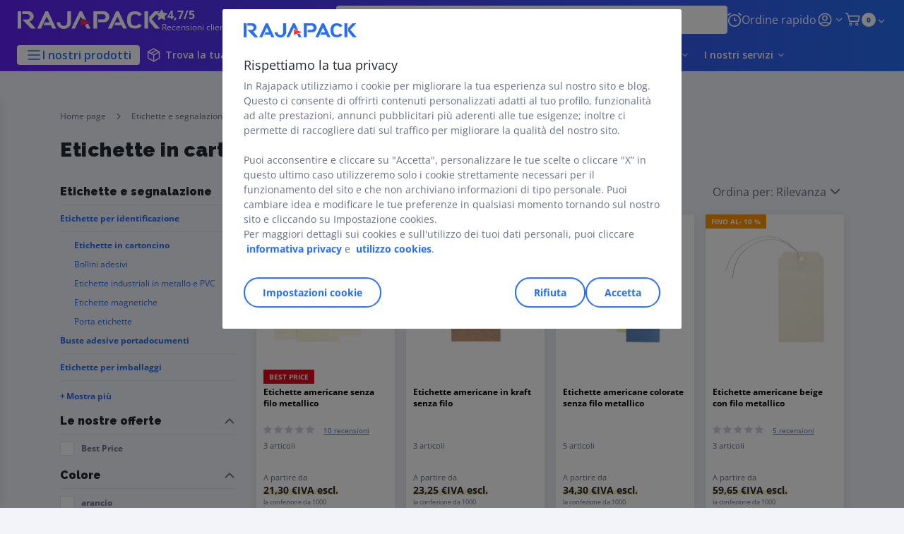

--- FILE ---
content_type: text/html;charset=utf-8
request_url: https://www.rajapack.it/etichette-segnalazione/etichette-per-identificazione/etichette-cartoncino_C201610.html
body_size: 61253
content:
<!DOCTYPE html><html lang="it">
<head>
<meta charset="utf-8">
<meta http-equiv="X-UA-Compatible" content="IE=edge">
<meta name="localeID" content="it_IT" />
<meta name="viewport" content="width=device-width, height=device-height, initial-scale=1.0, user-scalable=no, minimum-scale=1.0, maximum-scale=1.0"><meta name="robots" content="index,follow" /><meta name="description" content="Acquista le tue etichette in cartoncino su rajapack.it. Scegli la qualit&agrave; del n&deg; 1 europeo dell&#39;imballaggio. Ordina online, consegna in 24&#47;48h." /><meta name="keywords" content="" /><title>Etichette in Cartoncino - Rajapack</title><script type="text/javascript">/*
 Copyright and licenses see https://www.dynatrace.com/company/trust-center/customers/reports/ */
(function(){function ab(){var ta;(ta=void 0===bb.dialogArguments&&navigator.cookieEnabled)||(document.cookie="__dTCookie=1;SameSite=Lax",ta=document.cookie.includes("__dTCookie"),ta=(document.cookie="__dTCookie=1; expires=Thu, 01-Jan-1970 00:00:01 GMT",ta));return ta}function Fa(){if(ab()){var ta=bb.dT_,Ga=null==ta?void 0:ta.platformPrefix,fb;if(fb=!ta||Ga){var Xa;fb=(null===(Xa=document.currentScript)||void 0===Xa?void 0:Xa.getAttribute("data-dtconfig"))||"app=8cb3db67919984f5|cors=1|owasp=1|featureHash=ANVfhqrux|rdnt=1|uxrgce=1|cuc=jrhe3xzz|mel=100000|expw=1|md=mdcc1=bdataLayer[0].user.emailHash|lastModification=1767918181180|tp=500,50,0|srbbv=2|agentUri=/INTERSHOP/static/WFS/RAJA-IT-Site/ruxitagentjs_ANVfhqrux_10327251022105625.js|reportUrl=https://bf57020vgf.bf.dynatrace.com/bf|auto=1|domain=rajapack.it|rid=RID_-1578233846|rpid=1882897360";
fb=(Xa=null==ta?void 0:ta.minAgentVersion)&&"10327251022105625"<`${Xa}`?(console.log("[CookiePrefix/initConfig] Min agent version detected, and javascript agent is older - the javascript agent will not be initialized!"),!1):Ga&&!fb.includes(`cuc=${Ga}`)?(console.log(`[CookiePrefix/initConfig] value of platformPrefix [${Ga}] does not match the "cuc" value in the current config - initConfig will not initialize!`),!1):!0}fb&&(ta={cfg:"app=8cb3db67919984f5|cors=1|owasp=1|featureHash=ANVfhqrux|rdnt=1|uxrgce=1|cuc=jrhe3xzz|mel=100000|expw=1|md=mdcc1=bdataLayer[0].user.emailHash|lastModification=1767918181180|tp=500,50,0|srbbv=2|agentUri=/INTERSHOP/static/WFS/RAJA-IT-Site/ruxitagentjs_ANVfhqrux_10327251022105625.js|reportUrl=https://bf57020vgf.bf.dynatrace.com/bf|auto=1|domain=rajapack.it|rid=RID_-1578233846|rpid=1882897360",
iCE:ab,platformCookieOffset:null==ta?void 0:ta.platformCookieOffset},Ga&&(ta.platformPrefix=Ga),bb.dT_=ta)}}function Ya(ta){return"function"==typeof ta}function hb(){let ta=window.performance;return ta&&Ba&&Va&&!!ta.timeOrigin&&Ya(ta.now)&&Ya(ta.getEntriesByType)&&Ya(ta.getEntriesByName)&&Ya(ta.setResourceTimingBufferSize)&&Ya(ta.clearResourceTimings)}this.dT_&&dT_.prm&&dT_.prm();var bb="undefined"!=typeof globalThis?globalThis:"undefined"!=typeof window?window:void 0,Va="function"==typeof PerformanceResourceTiming||
"object"==typeof PerformanceResourceTiming,Ba="function"==typeof PerformanceNavigationTiming||"object"==typeof PerformanceNavigationTiming;if((!("documentMode"in document)||Number.isNaN(document.documentMode))&&hb()){let ta=bb.dT_;!ta||!ta.cfg&&ta.platformPrefix?Fa():ta.gCP||(bb.console.log("Duplicate agent injection detected, turning off redundant initConfig."),ta.di=1)}})();
(function(){function ab(){let f=0;try{f=Math.round(Qa.performance.timeOrigin)}catch(p){}if(0>=f||Number.isNaN(f)||!Number.isFinite(f))de.push({severity:"Warning",type:"ptoi",text:`performance.timeOrigin is invalid, with a value of [${f}]. Falling back to performance.timing.navigationStart`}),f=Ne;return zd=f,Ue=Fa,zd}function Fa(){return zd}function Ya(){return Ue()}function hb(){let f=0;try{f=Math.round(Qa.performance.now())}catch(p){}return 0>=f||Number.isNaN(f)||!Number.isFinite(f)?Date.now()-
Ue():f}function bb(f,p){if(!p)return"";var y=f+"=";f=p.indexOf(y);if(0>f)return"";for(;0<=f;){if(0===f||" "===p.charAt(f-1)||";"===p.charAt(f-1))return y=f+y.length,f=p.indexOf(";",f),0<=f?p.substring(y,f):p.substring(y);f=p.indexOf(y,f+y.length)}return""}function Va(f){return bb(f,document.cookie)}function Ba(){}function ta(f,p=[]){var y;if(!f||"object"!=typeof f&&"function"!=typeof f)return!1;let L="number"!=typeof p?p:[],U=null,wa=[];switch("number"==typeof p?p:5){case 0:U="Array";break;case 1:U=
"Boolean";break;case 2:U="Number";break;case 3:U="String";break;case 4:U="Function";break;case 5:U="Object";break;case 6:U="Date";wa.push("getTime");break;case 7:U="Error";wa.push("name","message");break;case 8:U="Element";break;case 9:U="HTMLElement";break;case 10:U="HTMLImageElement";wa.push("complete");break;case 11:U="PerformanceEntry";break;case 13:U="PerformanceResourceTiming";break;case 14:U="PerformanceNavigationTiming";break;case 15:U="CSSRule";wa.push("cssText","parentStyleSheet");break;
case 16:U="CSSStyleSheet";wa.push("cssRules","insertRule");break;case 17:U="Request";wa.push("url");break;case 18:U="Response";wa.push("ok","status","statusText");break;case 19:U="Set";wa.push("add","entries","forEach");break;case 20:U="Map";wa.push("set","entries","forEach");break;case 21:U="Worker";wa.push("addEventListener","postMessage","terminate");break;case 22:U="XMLHttpRequest";wa.push("open","send","setRequestHeader");break;case 23:U="SVGScriptElement";wa.push("ownerSVGElement","type");break;
case 24:U="HTMLMetaElement";wa.push("httpEquiv","content","name");break;case 25:U="HTMLHeadElement";break;case 26:U="ArrayBuffer";break;case 27:U="ShadowRoot",wa.push("host","mode")}let {Pe:db,af:Lb}={Pe:U,af:wa};if(!db)return!1;p=Lb.length?Lb:L;if(!L.length)try{if(Qa[db]&&f instanceof Qa[db]||Object.prototype.toString.call(f)==="[object "+db+"]")return!0;if(f&&f.nodeType&&1===f.nodeType){let Ub=null===(y=f.ownerDocument.defaultView)||void 0===y?void 0:y[db];if("function"==typeof Ub&&f instanceof
Ub)return!0}}catch(Ub){}for(let Ub of p)if("string"!=typeof Ub&&"number"!=typeof Ub&&"symbol"!=typeof Ub||!(Ub in f))return!1;return!!p.length}function Ga(f,p,y,L){"undefined"==typeof L&&(L=Xa(p,!0));"boolean"==typeof L&&(L=Xa(p,L));f===Qa?we&&we(p,y,L):ee&&ta(f,21)?Ge.call(f,p,y,L):f.addEventListener&&(f===Qa.document||f===Qa.document.documentElement?gh.call(f,p,y,L):we.call(f,p,y,L));L=!1;for(let U=Ad.length;0<=--U;){let wa=Ad[U];if(wa.object===f&&wa.event===p&&wa.Y===y){L=!0;break}}L||Ad.push({object:f,
event:p,Y:y})}function fb(f,p,y,L){for(let U=Ad.length;0<=--U;){let wa=Ad[U];if(wa.object===f&&wa.event===p&&wa.Y===y){Ad.splice(U,1);break}}"undefined"==typeof L&&(L=Xa(p,!0));"boolean"==typeof L&&(L=Xa(p,L));f===Qa?Bf&&Bf(p,y,L):f.removeEventListener&&(f===Qa.document||f===Qa.document.documentElement?Qg.call(f,p,y,L):Bf.call(f,p,y,L))}function Xa(f,p){let y=!1;try{if(we&&Vh.includes(f)){let L=Object.defineProperty({},"passive",{get(){y=!0}});we("test",Ba,L)}}catch(L){}return y?{passive:!0,capture:p}:
p}function Ca(){let f=Ad;for(let p=f.length;0<=--p;){let y=f[p];fb(y.object,y.event,y.Y)}Ad=[]}function ja(f){return"function"==typeof f}function ya(f){if(f&&void 0!==f[qg])return f[qg];let p=ja(f)&&/{\s+\[native code]/.test(Function.prototype.toString.call(f));return f&&(f[qg]=p),p}function ua(f,p,...y){return void 0!==Function.prototype.bind&&ya(Function.prototype.bind)?Function.prototype.bind.call(f,p,...y):function(...L){return f.apply(p,(y||[]).concat(Array.prototype.slice.call(arguments)||[]))}}
function R(){if(Of){let f=new Of;if(Kd)for(let p of Rg)void 0!==Kd[p]&&(f[p]=ua(Kd[p],f));return f}return new Qa.XMLHttpRequest}function aa(){return zc()}function xa(f,p,...y){function L(){delete Rd[U];f.apply(this,arguments)}let U,wa=He;return"apply"in wa?(y.unshift(L,p),U=wa.apply(Qa,y)):U=wa(L,p),Rd[U]=!0,U}function N(f){delete Rd[f];let p=ke;"apply"in p?p.call(Qa,f):p(f)}function Y(f){xe.push(f)}function ka(f){let p=xe.length;for(;p--;)if(xe[p]===f){xe.splice(p,1);break}}function Sa(){return xe}
function O(f,p){return Gd(f,p)}function ea(f){Sd(f)}function fa(f,p){if(!Pf||!Qf)return"";f=new Pf([f],{type:p});return Qf(f)}function S(f,p){return mf?new mf(f,p):void 0}function C(f){"function"==typeof f&&rg.push(f)}function V(){return rg}function la(){return Ne}function M(f){function p(...y){if("number"!=typeof y[0]||!Rd[y[0]])try{return f.apply(this,y)}catch(L){return f(y[0])}}return p[Wh]=f,p}function oa(){return de}function sa(){Ue=ab;zc=()=>Math.round(Ue()+hb());(Number.isNaN(zc())||0>=zc()||
!Number.isFinite(zc()))&&(zc=()=>Date.now())}function Ta(){Ie&&(Qa.clearTimeout=ke,Qa.clearInterval=Sd,Ie=!1)}function nb(f){f=encodeURIComponent(f);let p=[];if(f)for(let y=0;y<f.length;y++){let L=f.charAt(y);p.push(Cf[L]||L)}return p.join("")}function cb(f){return f.includes("^")&&(f=f.split("^^").join("^"),f=f.split("^dq").join('"'),f=f.split("^rb").join(">"),f=f.split("^lb").join("<"),f=f.split("^p").join("|"),f=f.split("^e").join("="),f=f.split("^s").join(";"),f=f.split("^c").join(","),f=f.split("^bs").join("\\")),
f}function tb(){return le}function Eb(f){le=f}function Qb(f){let p=Oa("rid"),y=Oa("rpid");p&&(f.rid=p);y&&(f.rpid=y)}function Vb(f){if(f=f.xb){f=cb(f);try{le=new RegExp(f,"i")}catch(p){}}else le=void 0}function Zb(f){return"n"===f||"s"===f||"l"===f?`;SameSite=${Sg[f]}`:""}function ia(f,p,y){let L=1,U=0;do document.cookie=f+'=""'+(p?";domain="+p:"")+";path="+y.substring(0,L)+"; expires=Thu, 01 Jan 1970 00:00:01 GMT;",L=y.indexOf("/",L),U++;while(-1!==L&&5>U)}function za(f,p=document.cookie){return bb(f,
p)}function Ob(f){var p;return function(){if(p)return p;var y,L,U,wa,db=-1!==Rf?Rf:(null===(L=null===(y=Qa.dT_)||void 0===y?void 0:y.scv)||void 0===L?void 0:L.call(y,"postfix"))||(null===(wa=null===(U=Qa.dT_)||void 0===U?void 0:U.gCP)||void 0===wa?void 0:wa.call(U));y=(y=(Rf=db,db))?"".concat(f).concat(y):f;return p=y,y}}function Ac(){let f=(document.domain||location.hostname||"").split(".");return 1>=f.length?[]:f}function qb(f,p){p=`dTValidationCookieValue;path=/;domain=${f}${Zb(p)}`;return document.cookie=
`${nf()}=${p}`,za(nf())?(ia(nf(),f,"/"),!0):!1}function kc(){var f=Tg.dT_.scv("agentUri");if(!f)return"ruxitagentjs";f=f.substring(f.lastIndexOf("/")+1);return f.includes("_")?f.substring(0,f.indexOf("_")):f}function Bb(){return Qa.dT_}function Fb(f){ca("eao")?ye=f:Qa.console.log(`${Sf} App override configuration is not enabled! The provided app config callback method will not be invoked!`)}function fc(f){let p=navigator.userAgent;if(!p)return null;let y=p.indexOf("DTHybrid/1.0");return-1===y?null:
(f=p.substring(y).match(new RegExp(`(^|\\s)${f}=([^\\s]+)`)))?f[2]:null}function Q(){return navigator.userAgent.includes("Googlebot")||navigator.userAgent.includes("AdsBot-Google")}function X(f){let p=f,y=Math.pow(2,32);return function(){return p=(1664525*p+1013904223)%y,p/y}}function Ka(f,p){return Number.isNaN(f)||Number.isNaN(p)?Math.floor(33*td()):Math.floor(td()*(p-f+1))+f}function ba(f){if(Number.isNaN(f)||0>f)return"";var p=Qa.crypto;if(p&&!Q())p=p.getRandomValues(new Uint8Array(f));else{p=
[];for(var y=0;y<f;y++)p.push(Ka(0,32))}f=Array(f);for(y=0;y<p.length;y++){let L=Math.abs(p[y]%32);f.push(String.fromCharCode(L+(9>=L?48:55)))}return f.join("")}function $a(f=!0){Ve=f}function lb(){return Td}function Na(){let f=Qa.dT_;try{let U=Qa.parent;for(;U&&U!==Qa;){let wa=U.dT_;var p;if(p=!!(wa&&"ea"in wa)&&"10327251022105625"===wa.version){var y=f,L=wa;let db=!y.bcv("ac")||y.scv("app")===L.scv("app"),Lb=y.scv("postfix"),Ub=L.scv("postfix");p=db&&Lb===Ub}if(p)return wa.tdto();U=U!==U.parent?
U.parent:void 0}}catch(U){}return f}function dc(f,p="",y){var L=f.indexOf("h"),U=f.indexOf("v"),wa=f.indexOf("e");let db=f.substring(f.indexOf("$")+1,L);L=-1!==U?f.substring(L+1,U):f.substring(L+1);!p&&-1!==U&&(-1!==wa?p=f.substring(U+1,wa):p=f.substring(U+1));f=null;y||(U=Number.parseInt(db.split("_")[0]),wa=zc()%We,y=(wa<U&&(wa+=We),U+9E5>wa));return y&&(f={frameId:db,actionId:"-"===L?"-":Number.parseInt(L),visitId:""}),{visitId:p,Cd:f}}function Hb(f,p,y){var L=Ja("pcl");L=f.length-L;0<L&&f.splice(0,
L);L=Bd(za(Ed(),y));let U=[],wa=L?`${L}$`:"";for(db of f)"-"!==db.actionId&&U.push(`${wa}${db.frameId}h${db.actionId}`);f=U.join("p");var db=(f||(Ve&&(Bc(!0,"a",y),$a(!1)),f+=`${L}$${Td}h-`),f+=`v${p||ha(y)}`,f+="e0",f);vc(of(),db,void 0,ca("ssc"))}function Xb(f,p=document.cookie){var y=za(of(),p);p=[];if(y&&"-"!==y){var L=y.split("p");y="";for(let U of L)L=dc(U,y,f),y=L.visitId,L.Cd&&p.push(L.Cd);for(let U of p)U.visitId=y}return p}function wc(f,p){let y=document.cookie;p=Xb(p,y);let L=!1;for(let U of p)U.frameId===
Td&&(U.actionId=f,L=!0);L||p.push({frameId:Td,actionId:f,visitId:""});Hb(p,void 0,y)}function mc(){return Hd}function ib(f,p){try{Qa.localStorage.setItem(f,p)}catch(y){}}function w(f){try{Qa.localStorage.removeItem(f)}catch(p){}}function x(f){try{return Qa.localStorage.getItem(f)}catch(p){}return null}function r(f,p=document.cookie||""){return p.split(f+"=").length-1}function E(f,p){var y=r(f,p);if(1<y){p=Oa("domain")||Qa.location.hostname;let L=Qa.location.hostname,U=Qa.location.pathname,wa=0,db=
0;ud.add(f);do{let Lb=L.substring(wa);if(Lb!==p||"/"!==U){ia(f,Lb===p?"":Lb,U);let Ub=r(f);Ub<y&&(ud.add(Lb),y=Ub)}wa=L.indexOf(".",wa)+1;db++}while(0!==wa&&10>db&&1<y);Oa("domain")&&1<y&&ia(f,"",U)}}function T(){var f=document.cookie;E(of(),f);E(Ed(),f);E(od(),f);f=ud.size;0<f&&f!==Xe&&(Xe=f,de.push({severity:"Error",type:"dcn",text:`Duplicate cookie name${1!==f?"s":""} detected: ${Array.from(ud).join(",")}`}))}function P(){ud=new Set;T();Y(function(f,p,y,L){0===ud.size||p||(f.av(L,"dCN",Array.from(ud).join(",")),
ud.clear(),Xe=0)})}function ha(f){return na(f)||Bc(!0,"c",f)}function na(f){if(J(f)<=zc())return Bc(!0,"t",f);let p=yc(f);if(p){let y=hh.exec(p);f=y&&3===y.length&&32===y[1].length&&!Number.isNaN(Number.parseInt(y[2]))?(Sb(Cd(),p),p):Bc(!0,"i",f)}else f=Bc(!0,"c",f);return f}function Da(f,p){var y=zc();p=Gc(p).kc;f&&(p=y);$c(y+Ye+"|"+p);ad()}function pb(f){let p="t"+(zc()-J(f));Bc(!0,p,f)}function yc(f){var p,y;return null!==(y=null===(p=Xb(!0,f)[0])||void 0===p?void 0:p.visitId)&&void 0!==y?y:qc(Cd())}
function Hc(){let f=ba(Ld);try{f=f.replace(/\d/g,function(p){p=.1*Number.parseInt(p);return String.fromCharCode(Math.floor(25*p+65))})}catch(p){throw ta(p,7),p;}return f+="-0",f}function Cc(f,p){let y=Xb(!1,p);Hb(y,f,p);Sb(Cd(),f);Da(!0)}function dd(f,p,y){return Bc(f,p,y)}function Bc(f,p,y){f&&(Oe=!0);f=yc(y);y=Hc();Cc(y);if(yc(document.cookie))for(let L of Md)L(y,Oe,p,f);return y}function Ec(f){Md.push(f)}function Lc(f){f=Md.indexOf(f);-1!==f&&Md.splice(f)}function ad(f){pf&&N(pf);pf=xa(Xc,J(f)-
zc())}function Xc(){let f=document.cookie;return J(f)<=zc()?(sb(pb,[f]),!0):(I(ad),!1)}function $c(f){let p=ua(vc,null,od(),f,void 0,ca("ssc"));p();let y=za(od());""!==y&&f!==y&&(T(),p(),f===za(od())||sg||(de.push({severity:"Error",type:"dcn",text:"Could not sanitize cookies"}),sg=!0));Sb(od(),f)}function id(f,p){p=za(f,p);return p||(p=qc(f)||""),p}function jd(){var f=na()||"";Sb(Cd(),f);f=id(od());$c(f);w(Cd());w(od())}function Gc(f){let p={Zc:0,kc:0};if(f=id(od(),f))try{let y=f.split("|");2===y.length&&
(p.Zc=Number.parseInt(y[0]),p.kc=Number.parseInt(y[1]))}catch(y){}return p}function J(f){f=Gc(f);return Math.min(f.Zc,f.kc+Df)}function W(f){Ye=f}function D(){let f=Oe;return Oe=!1,f}function ra(){Xc()||Da(!1)}function Ia(){if(ca("nsfnv")){var f=za(Ed());if(!f.includes(`${Ze}-`)){let p=Ea(f).serverId;f=f.replace(`${Ze}${p}`,`${Ze}${`${-1*Ka(2,me)}`.replace("-","-2D")}`);pd(f)}}}function Pa(){I(function(){if(!ed()){let f=-1*Ka(2,me),p=ba(Ld);pd(`v_4${Ze}${`${f}`.replace("-","-2D")}_sn_${p}`)}},!0);
Ec(Ia)}function Ea(f){var p;let y={},L={sessionId:"",serverId:"",overloadState:0,appState:y};var U=f.split($e);if(2<U.length&&0===U.length%2){f=+U[1];if(Number.isNaN(f)||3>f)return L;f={};for(var wa=2;wa<U.length;wa++){let db=U[wa];db.startsWith(Tf)?y[db.substring(6).toLowerCase()]=+U[wa+1]:f[db]=U[wa+1];wa++}f.sn?(U=f.sn,L.sessionId=U.length===Ld||12>=U.length?U:""):L.sessionId="hybrid";if(f.srv){a:{U=f.srv.replace("-2D","-");if(!Number.isNaN(+U)&&(wa=Number.parseInt(U),wa>=-me&&wa<=me))break a;
U=""}L.serverId=U}U=+f.ol;1===U&&ob(pc());0<=U&&2>=U&&(L.overloadState=U);f=+f.prv;Number.isNaN(f)||(L.privacyState=1>f||4<f?1:f);f=null===(p=Oa("app"))||void 0===p?void 0:p.toLowerCase();p=y[f];!Number.isNaN(p)&&0===p&&ob(pc())}return L}function ob(f){let p=Bb();f||(p.disabled=!0,p.overloadPrevention=!0)}function Ua(){if(yb()||Qa.dynatraceMobile){let f=Va("dtAdkSettings")||fc("dtAdkSettings")||"";return Ea(f).privacyState||null}return null}function yb(){var f,p;let y=Qa.MobileAgent;if(y)return y;
let L=null===(p=null===(f=Qa.webkit)||void 0===f?void 0:f.messageHandlers)||void 0===p?void 0:p.MobileAgent;if(L)return{incrementActionCount:()=>L.postMessage({api:"incrementActionCount"})}}function sb(f,p){return!Wb()||Bb().overloadPrevention&&!pc()?null:f.apply(this,p)}function Wb(){let f=Ua();return 2===f||1===f?!1:!ca("coo")||ca("cooO")||pc()}function Yb(f,p){try{Qa.sessionStorage.setItem(f,p)}catch(y){}}function Sb(f,p){sb(Yb,[f,p])}function qc(f){try{return Qa.sessionStorage.getItem(f)}catch(p){}return null}
function Ic(f){try{Qa.sessionStorage.removeItem(f)}catch(p){}}function tc(f){document.cookie=f+'="";path=/'+(Oa("domain")?";domain="+Oa("domain"):"")+"; expires=Thu, 01 Jan 1970 00:00:01 GMT;"}function Dc(f,p,y,L){p||0===p?(p=(p+"").replace(/[\n\r;]/g,"_"),f=f+"="+p+";path=/"+(Oa("domain")?";domain="+Oa("domain"):""),y&&(f+=";expires="+y.toUTCString()),f+=Zb(Oa("cssm")),L&&"https:"===location.protocol&&(f+=";Secure"),document.cookie=f):tc(f)}function vc(f,p,y,L){sb(Dc,[f,p,y,L])}function Dd(f){return!!f.includes("v_4")}
function md(f){f=za(Ed(),f);f||(f=(f=qc(Ed()))&&Dd(f)?(pd(f),f):"");return Dd(f)?f:""}function pd(f){vc(Ed(),f,void 0,ca("ssc"))}function vd(f){return(f=f||md())?Ea(f):{sessionId:"",serverId:"",overloadState:0,appState:{}}}function Bd(f){return vd(f).serverId}function ed(f){return vd(f).sessionId}function pc(){return navigator.userAgent.includes(Nd)}function ze(f){let p={};f=f.split("|");for(let y of f)f=y.split("="),2===f.length&&(p[f[0]]=decodeURIComponent(f[1].replace(/\+/g," ")));return p}function A(){let f=
kc();return(f.indexOf("dbg")===f.length-3?f.substring(0,f.length-3):f)+"_"+Oa("app")+"_Store"}function B(f,p={},y){f=f.split("|");for(var L of f){f=L;let U=L.indexOf("="),wa;-1===U?(wa=f,p[wa]="1"):(f=L.substring(0,U),wa=f,p[wa]=L.substring(U+1,L.length))}!y&&(y=p.spc)&&(L=document.createElement("textarea"),L.innerHTML=y,p.spc=L.value);return p}function F(f){var p;return null!==(p=ic[f])&&void 0!==p?p:Ud[f]}function ca(f){f=F(f);return"false"===f||"0"===f?!1:!!f}function Ja(f){var p=F(f);p=Number.parseInt(p);
return Number.isNaN(p)&&(p=Ud[f]),p}function Oa(f){if("app"===f){a:{try{if(ye){var p=ye();if(p&&"string"==typeof p&&qf.test(p)){var y=p;break a}Qa.console.log(`${Sf} Registered app config callback method did not return a string in the correct app id format ${qf} The default app ID will be used instead! Got value: ${p}`)}}catch(L){Qa.console.log(`${Sf} Failed to execute the registered app config callback method! The default app ID will be used instead!`,L)}y=void 0}if(y)return y}return(F(f)||"")+""}
function jb(f,p){ic[f]=p+""}function xb(f){return ic=f,ic}function Cb(f){let p=ic[f];p&&(ic[f]=p.includes("#"+f.toUpperCase())?"":p)}function Ib(f){var p=f.agentUri;null!=p&&p.includes("_")&&(p=/([A-Za-z]*)\d{0,4}_(\w*)_\d+/g.exec(p))&&p.length&&2<p.length&&(f.featureHash=p[2])}function $b(f){var p=Bb().platformCookieOffset;if("number"==typeof p){a:{var y=Oa("cssm");var L=Ac();if(L.length)for(p=L.slice(p);p.length;){if(qb(p.join("."),y)){y=p.join(".");break a}p.shift()}y=""}y&&(f.domain=y)}else if(y=
f.domain||"",p=(p=location.hostname)&&y?p===y||p.includes("."+y,p.length-("."+y).length):!0,!y||!p){f.domainOverride||(f.domainOriginal=f.domain||"",f.domainOverride=`${location.hostname},${y}`,delete f.domain);a:{L=Oa("cssm");let wa=Ac().reverse();if(wa.length){var U=wa[0];for(let db=1;db<=wa.length;db++){if(qb(U,L)){L=U;break a}let Lb=wa[db];Lb&&(U=`${Lb}.${U}`)}}L=""}L&&(f.domain=L);p||de.push({type:"dpi",severity:"Warning",text:`Configured domain "${y}" is invalid for current location "${location.hostname}". Agent will use "${f.domain}" instead.`})}}
function m(f,p){$b(f);let y=ic.pVO;(y&&(f.pVO=y),p)||(f.bp=(f.bp||Ud.bp)+"")}function t(f,p){if(null==f||!f.attributes)return p;let y=p;var L=f.attributes.getNamedItem("data-dtconfig");if(!L)return y;f=f.src;L=L.value;let U={};ic.legacy="1";var wa=/([A-Za-z]*)_(\w*)_(\d+)/g;let db=null;wa=(f&&(db=wa.exec(f),null!=db&&db.length&&(U.agentUri=f,U.featureHash=db[2],U.agentLocation=f.substring(0,f.indexOf(db[1])-1),U.buildNumber=db[3])),L&&B(L,U,!0),$b(U),U);if(!p)y=wa;else if(!wa.syntheticConfig)return wa;
return y}function u(){return ic}function G(f){return Ud[f]===F(f)}function I(f,p=!1){Wb()?f():p?tg.push(f):ug.push(f)}function ma(){if(!ca("coo")||Wb())return!1;for(let f of ug)xa(f,0);ug=[];jb("cooO",!0);for(let f of tg)f();return tg.length=0,!0}function pa(){if(!ca("coo")||!Wb())return!1;jb("cooO",!1);tc(Ed());tc(of());tc(vg());tc("dtAdk");tc(Yc());tc(od());try{Ic(Cd()),Ic(od()),w(Cd()),w(od()),Ic(Yc()),Ic(Ed()),w(A()),w("dtAdk")}catch(f){}return!0}function Ma(){var f=za(Yc());if(!f||45!==(null==
f?void 0:f.length))if(f=x(Yc())||qc(Yc()),45!==(null==f?void 0:f.length)){ih=!0;let p=zc()+"";f=(p+=ba(45-p.length),p)}return Wa(f),f}function Wa(f){let p;if(ca("dpvc")||ca("pVO"))Sb(Yc(),f);else{p=new Date;var y=p.getMonth()+Math.min(24,Math.max(1,Ja("rvcl")));p.setMonth(y);y=Yc();sb(ib,[y,f])}vc(Yc(),f,p,ca("ssc"))}function gb(){return ih}function rb(f){let p=za(Yc());tc(Yc());Ic(Yc());w(Yc());jb("pVO",!0);Wa(p);f&&sb(ib,["dt-pVO","1"]);jd()}function zb(){w("dt-pVO");ca("pVO")&&(jb("pVO",!1),Ma());
Ic(Yc());jd()}function hc(f,p,y,L,U,wa){let db=document.createElement("script");db.setAttribute("src",f);p&&db.setAttribute("defer","defer");y&&(db.onload=y);L&&(db.onerror=L);U&&db.setAttribute("id",U);if(f=wa){var Lb;f=null!=(null===(Lb=document.currentScript)||void 0===Lb?void 0:Lb.attributes.getNamedItem("integrity"))}f&&db.setAttribute("integrity",wa);db.setAttribute("crossorigin","anonymous");wa=document.getElementsByTagName("script")[0];wa.parentElement.insertBefore(db,wa)}function nc(f){return Uf+
"/"+Pe+"_"+f+"_"+(Ja("buildNumber")||Bb().version)+".js"}function Mc(){}function Oc(f,p){return function(){f.apply(p,arguments)}}function Mb(f){if(!(this instanceof Mb))throw new TypeError("Promises must be constructed via new");if("function"!=typeof f)throw new TypeError("not a function");this.oa=0;this.Ob=!1;this.qa=void 0;this.Da=[];jh(f,this)}function kd(f,p){for(;3===f.oa;)f=f.qa;0===f.oa?f.Da.push(p):(f.Ob=!0,Mb.qb(function(){var y=1===f.oa?p.Gb:p.Hb;if(null===y)(1===f.oa?Vd:Ae)(p.promise,f.qa);
else{try{var L=y(f.qa)}catch(U){Ae(p.promise,U);return}Vd(p.promise,L)}}))}function Vd(f,p){try{if(p===f)throw new TypeError("A promise cannot be resolved with itself.");if(p&&("object"==typeof p||"function"==typeof p)){var y=p.then;if(p instanceof Mb){f.oa=3;f.qa=p;wg(f);return}if("function"==typeof y){jh(Oc(y,p),f);return}}f.oa=1;f.qa=p;wg(f)}catch(L){Ae(f,L)}}function Ae(f,p){f.oa=2;f.qa=p;wg(f)}function wg(f){2===f.oa&&0===f.Da.length&&Mb.qb(function(){f.Ob||Mb.Ub(f.qa)});for(var p=0,y=f.Da.length;p<
y;p++)kd(f,f.Da[p]);f.Da=null}function Xh(f,p,y){this.Gb="function"==typeof f?f:null;this.Hb="function"==typeof p?p:null;this.promise=y}function jh(f,p){var y=!1;try{f(function(L){y||(y=!0,Vd(p,L))},function(L){y||(y=!0,Ae(p,L))})}catch(L){y||(y=!0,Ae(p,L))}}function xg(){return yg.qb=function(f){if("string"==typeof f)throw Error("Promise polyfill called _immediateFn with string");f()},yg.Ub=()=>{},yg}function Ef(){var f;(f=void 0===Qa.dialogArguments&&navigator.cookieEnabled)||(document.cookie="__dTCookie=1;SameSite=Lax",
f=document.cookie.includes("__dTCookie"),f=(document.cookie="__dTCookie=1; expires=Thu, 01-Jan-1970 00:00:01 GMT",f));return f}function zg(){var f,p;try{null===(p=null===(f=yb())||void 0===f?void 0:f.incrementActionCount)||void 0===p||p.call(f)}catch(y){}}function Vf(){let f=Qa.dT_;Qa.dT_={di:0,version:"10327251022105625",cfg:f?f.cfg:"",iCE:f?Ef:function(){return navigator.cookieEnabled},ica:1,disabled:!1,disabledReason:"",overloadPrevention:!1,gAST:la,ww:S,stu:fa,nw:aa,st:xa,si:O,aBPSL:Y,rBPSL:ka,
gBPSL:Sa,aBPSCC:C,gBPSCC:V,buildType:"dynatrace",gSSV:qc,sSSV:Sb,rSSV:Ic,rvl:w,iVSC:Dd,p3SC:Ea,dC:tc,sC:vc,esc:nb,gSId:Bd,gDtc:ed,gSC:md,sSC:pd,gC:Va,cRN:Ka,cRS:ba,cfgO:u,pCfg:ze,pCSAA:B,cFHFAU:Ib,sCD:m,bcv:ca,ncv:Ja,scv:Oa,stcv:jb,rplC:xb,cLSCK:A,gFId:lb,gBAU:nc,iS:hc,eWE:I,oEIEWA:sb,eA:ma,dA:pa,iNV:gb,gVID:Ma,dPV:rb,ePV:zb,sVIdUP:$a,sVTT:W,sVID:Cc,rVID:na,gVI:ha,gNVIdN:dd,gARnVF:D,cAUV:ra,uVT:Da,aNVL:Ec,rNVL:Lc,gPC:Xb,cPC:wc,sPC:Hb,clB:Ta,ct:N,aRI:Qb,iXB:Vb,gXBR:tb,sXBR:Eb,de:cb,iEC:zg,rnw:hb,gto:Ya,
ael:Ga,rel:fb,sup:Xa,cuel:Ca,iAEPOO:Wb,iSM:pc,gxwp:R,iIO:ta,prm:xg,cI:ea,gidi:oa,iDCV:G,gCF:za,gPSMB:Ua,lvl:x,gCP:null!=f&&f.platformPrefix?function(){return f.platformPrefix||""}:void 0,platformCookieOffset:null==f?void 0:f.platformCookieOffset,tdto:Na,gFLAI:mc,rACC:Fb,gAN:kc,gAFUA:fc}}function Yh(){xg();var f;Of=Qa.XMLHttpRequest;var p=null===(f=Qa.XMLHttpRequest)||void 0===f?void 0:f.prototype;if(p){Kd={};for(let L of Rg)void 0!==p[L]&&(Kd[L]=p[L])}we=Qa.addEventListener;Bf=Qa.removeEventListener;
gh=Qa.document.addEventListener;Qg=Qa.document.removeEventListener;He=Qa.setTimeout;Gd=Qa.setInterval;Ie||(ke=Qa.clearTimeout,Sd=Qa.clearInterval);f=Ef?Ef():navigator.cookieEnabled;var y;p=za("dtAdkSettings")||(null===(y=ne)||void 0===y?void 0:y.getItem("dtAdkSettings"))||fc("dtAdkSettings")||"";y=1===(Ea(p).overloadState||null);if(f){if(y)return!1}else return!1;return!0}function af(...f){Qa.console.log.apply(Qa.console,f)}this.dT_&&dT_.prm&&dT_.prm();var Tg="undefined"!=typeof window?window:self,
Qa="undefined"!=typeof globalThis?globalThis:"undefined"!=typeof window?window:void 0,ke,Sd,He,Gd,zd,Ue,Wh=Symbol.for("dt_2");Symbol.for("dt_3");var we,Bf,gh,Qg,ee=Qa.Worker,Ge=ee&&ee.prototype.addEventListener,Ad=[],Vh=["touchstart","touchend","scroll"],qg=Symbol.for("dt2-isNativeFunction"),Of,Rg="abort getAllResponseHeaders getResponseHeader open overrideMimeType send setRequestHeader".split(" "),Kd,mf=Qa.Worker,Pf=Qa.Blob,Qf=Qa.URL&&Qa.URL.createObjectURL,Ie=!1,xe,rg=[],de=[],Ne,ne,Rd={},zc,Cf=
{"!":"%21","~":"%7E","*":"%2A","(":"%28",")":"%29","'":"%27",hg:"%24",";":"%3B",",":"%2C"},le,Sg={l:"Lax",s:"Strict",n:"None"},Rf=-1,of=Ob("dtPC"),Ed=Ob("dtCookie"),od=Ob("rxvt"),Yc=Ob("rxVisitor"),nf=Ob("dTValidationCookie"),vg=Ob("dtSa"),Ud,Sf="[Dynatrace RUM JavaScript]",qf=/^[\da-f]{12,16}$/,ye,td,Be,Ve=!1,Td,We=6E8,Hd,Ld=32,Cd=Ob("rxvisitid"),ud,Xe=0,hh=/([A-Z]+)-(\d+)/,Md=[],Ye,Df,Oe=!1,pf,sg=!1,$e="_",me=32768,Ze=`${$e}srv${$e}`,Tf="app-3A",Nd="RuxitSynthetic",Zh=/c(\w+)=([^ ]+(?: (?!c?\w+=)[^ ()c]+)*)/g,
ic={},ug=[],tg=[],ih=!1,Wf,Uf,Pe,$h=setTimeout;Mb.prototype.catch=function(f){return this.then(null,f)};Mb.prototype.then=function(f,p){var y=new this.constructor(Mc);return kd(this,new Xh(f,p,y)),y};Mb.prototype.finally=function(f){var p=this.constructor;return this.then(function(y){return p.resolve(f()).then(function(){return y})},function(y){return p.resolve(f()).then(function(){return p.reject(y)})})};Mb.all=function(f){return new Mb(function(p,y){function L(Lb,Ub){try{if(Ub&&("object"==typeof Ub||
"function"==typeof Ub)){var ld=Ub.then;if("function"==typeof ld){ld.call(Ub,function(Od){L(Lb,Od)},y);return}}U[Lb]=Ub;0===--wa&&p(U)}catch(Od){y(Od)}}if(!f||"undefined"==typeof f.length)return y(new TypeError("Promise.all accepts an array"));var U=Array.prototype.slice.call(f);if(0===U.length)return p([]);for(var wa=U.length,db=0;db<U.length;db++)L(db,U[db])})};Mb.allSettled=function(f){return new this(function(p,y){function L(db,Lb){if(Lb&&("object"==typeof Lb||"function"==typeof Lb)){var Ub=Lb.then;
if("function"==typeof Ub){Ub.call(Lb,function(ld){L(db,ld)},function(ld){U[db]={status:"rejected",reason:ld};0===--wa&&p(U)});return}}U[db]={status:"fulfilled",value:Lb};0===--wa&&p(U)}if(!f||"undefined"==typeof f.length)return y(new TypeError(typeof f+" "+f+" is not iterable(cannot read property Symbol(Symbol.iterator))"));var U=Array.prototype.slice.call(f);if(0===U.length)return p([]);var wa=U.length;for(y=0;y<U.length;y++)L(y,U[y])})};Mb.resolve=function(f){return f&&"object"==typeof f&&f.constructor===
Mb?f:new Mb(function(p){p(f)})};Mb.reject=function(f){return new Mb(function(p,y){y(f)})};Mb.race=function(f){return new Mb(function(p,y){if(!f||"undefined"==typeof f.length)return y(new TypeError("Promise.race accepts an array"));for(var L=0,U=f.length;L<U;L++)Mb.resolve(f[L]).then(p,y)})};Mb.qb="function"==typeof setImmediate&&function(f){setImmediate(f)}||function(f){$h(f,0)};Mb.Ub=function(f){"undefined"!=typeof console&&console&&console.warn("Possible Unhandled Promise Rejection:",f)};var yg=
Mb,Ug="function"==typeof PerformanceResourceTiming||"object"==typeof PerformanceResourceTiming,Ff="function"==typeof PerformanceNavigationTiming||"object"==typeof PerformanceNavigationTiming;(function(){var f,p,y,L;if(L=!("documentMode"in document&&!Number.isNaN(document.documentMode)))L=(L=window.performance)&&Ff&&Ug&&!!L.timeOrigin&&ja(L.now)&&ja(L.getEntriesByType)&&ja(L.getEntriesByName)&&ja(L.setResourceTimingBufferSize)&&ja(L.clearResourceTimings);if(L)if(L=!(null!==(f=navigator.userAgent)&&
void 0!==f&&f.includes("RuxitSynthetic")),!Qa.dT_||!Qa.dT_.cfg||"string"!=typeof Qa.dT_.cfg||"initialized"in Qa.dT_&&Qa.dT_.initialized)null!==(p=Qa.dT_)&&void 0!==p&&p.gCP?af("[CookiePrefix/initCode] initCode with cookie prefix already initialized, not initializing initCode!"):af("InitConfig not found or agent already initialized! This is an injection issue."),Qa.dT_&&(Qa.dT_.di=3);else if(L)try{Vf();Ud={ade:"",aew:!0,apn:"",agentLocation:"",agentUri:"",app:"",ac:!0,async:!1,ase:!1,auto:!1,bp:3,
bs:!1,buildNumber:0,csprv:!0,cepl:16E3,cls:!0,ccNcss:!1,coo:!1,cooO:!1,cssm:"0",cwtDomains:"",cwtUrl:"w2dax4xgw3",cwt:"",cors:!1,cuc:"",cce:!1,cux:!1,postfix:"",dataDtConfig:"",debugName:"",dvl:500,dASXH:!1,disableCookieManager:!1,dKAH:!1,disableLogging:!1,dmo:!1,doel:!1,dpch:!1,dpvc:!1,disableXhrFailures:!1,domain:"",domainOverride:"",domainOriginal:"",doNotDetect:"",ds:!0,dsndb:!1,dsa:!1,dsss:!1,dssv:!0,earxa:!0,eao:!1,exp:!1,eni:!0,etc:!0,expw:!1,instr:"",evl:"",fa:!1,fvdi:!1,featureHash:"",hvt:216E5,
imm:!1,ign:"",iub:"",iqvn:!1,initializedModules:"",lastModification:0,lupr:!0,lab:!1,legacy:!1,lt:!0,mb:"",md:"",mdp:"",mdl:"",mcepsl:100,mdn:5E3,mhl:4E3,mpl:1024,mmds:2E4,msl:3E4,bismepl:2E3,mel:200,mepp:10,moa:30,mrt:3,ntd:!1,nsfnv:!1,ncw:!1,oat:180,ote:!1,owasp:!1,pcl:20,pt:!0,perfbv:1,prfSmpl:0,pVO:!1,peti:!1,raxeh:!0,rdnt:0,nosr:!0,reportUrl:"dynaTraceMonitor",rid:"",ridPath:"",rpid:"",rcdec:12096E5,rtl:0,rtp:2,rtt:1E3,rtu:200,rvcl:24,sl:100,ssc:!1,svNB:!1,srad:!0,srbbv:1,srbw:!0,srcst:!1,srdinitrec:!0,
srmr:100,srms:"1,1,,,",srsr:1E5,srtbv:3,srtd:1,srtr:500,srvr:"",srvi:0,srwo:!1,srre:"",srxcss:!0,srxicss:!0,srficros:!0,srmrc:!1,srsdom:!0,srfirrbv:!0,srcss:!0,srmcrl:1,srmcrv:10,st:3E3,spc:"",syntheticConfig:!1,tal:0,tt:100,tvc:3E3,uxdce:!1,uxdcw:1500,uxrgce:!0,uxrgcm:"100,25,300,3;100,25,300,3",uam:!1,uana:"data-dtname,data-dtName",uanpi:0,pui:!1,usrvd:!0,vrt:!1,vcfi:!0,vcsb:!1,vcit:1E3,vct:50,vcx:50,vscl:0,vncm:1,vrei:"",xb:"",chw:"",xt:0,xhb:""};if(!Yh())throw Error("Error during initCode initialization");
try{ne=Qa.localStorage}catch(wd){}de=[];sa();Ne=zc();xe=[];Rd={};Ie||(Qa.clearTimeout=M(ke),Qa.clearInterval=M(Sd),Ie=!0);let qd=Math.random(),Fd=Math.random();Be=0!==qd&&0!==Fd&&qd!==Fd;if(Q()){var U=performance.getEntriesByType("navigation")[0];if(U){f=0;for(var wa in U){let wd=+U[wa];!Number.isNaN(wd)&&Number.isFinite(wd)&&(f+=Math.abs(wd))}var db=Math.floor(1E4*f)}else db=zc();td=X(db)}else Be?td=Math.random:td=X(zc());Td=Ne%We+"_"+Number.parseInt(Ka(0,1E3)+"");a:{let wd=Bb().cfg;ic={reportUrl:"dynaTraceMonitor",
initializedModules:"",dataDtConfig:"string"==typeof wd?wd:""};Bb().cfg=ic;let fd=ic.dataDtConfig;fd&&!fd.includes("#CONFIGSTRING")&&(B(fd,ic),Cb("domain"),Cb("auto"),Cb("app"),Ib(ic));let gd=(ic.dataDtConfig||"").includes("#CONFIGSTRING")?null:ic;if(gd=t(document.currentScript,gd),gd)for(let hd in gd)if(Object.prototype.hasOwnProperty.call(gd,hd)){U=hd;db=ic;wa=U;var Lb=gd[U];"undefined"!=typeof Lb&&(db[wa]=Lb)}let fe=A();try{let hd=(Lb=ne)&&Lb.getItem(fe);if(hd){let bf=ze(hd),oe=B(bf.config||""),
rf=ic.lastModification||"0",Ag=Number.parseInt((oe.lastModification||bf.lastModification||"0").substring(0,13)),Ki="string"==typeof rf?Number.parseInt(rf.substring(0,13)):rf;if(!(rf&&Ag<Ki)&&(oe.agentUri=oe.agentUri||Oa("agentUri"),oe.featureHash=bf.featureHash||Oa("featureHash"),oe.agentUri&&Ib(oe),m(oe,!0),Vb(oe),Qb(oe),Ag>(+ic.lastModification||0))){let oj=ca("auto"),pj=ca("legacy");ic=xb(oe);ic.auto=oj?"1":"0";ic.legacy=pj?"1":"0"}}}catch(hd){}m(ic);try{let hd=ic.ign;if(hd&&(new RegExp(hd)).test(Qa.location.href)){var Ub=
(delete Qa.dT_,!1);break a}}catch(hd){}if(pc()){{var ld=navigator.userAgent;let bf=ld.lastIndexOf(Nd);if(-1===bf)var Od={};else{var Qe=ld.substring(bf).matchAll(Zh);if(Qe){ld={};for(var Gf of Qe){let [,oe,rf]=Gf;ld[oe]=rf}Od=ld}else Od={}}}Gf=Od;let hd;for(hd in Gf)if(Object.prototype.hasOwnProperty.call(Gf,hd)&&Gf[hd]){Od=ic;Qe=hd;var pe=Gf[hd];"undefined"!=typeof pe&&(Od[Qe]=pe)}xb(ic)}var Pd=Oa("cuc"),Wd,cf;let Xd=null===(cf=null===(Wd=Qa.dT_)||void 0===Wd?void 0:Wd.gCP)||void 0===cf?void 0:cf.call(Wd);
if(Pd&&Xd&&Pd!==Xd)throw Error("platformPrefix and cuc do not match!");Ub=!0}if(!Ub)throw Error("Error during config initialization");P();Wf=Bb().disabled;var Jc;if(!(Jc=Oa("agentLocation")))a:{let wd=Oa("agentUri");if(wd||document.currentScript){let gd=wd||document.currentScript.src;if(gd){let fe=gd.includes("_complete")?2:1,Xd=gd.lastIndexOf("/");for(Ub=0;Ub<fe&&-1!==Xd;Ub++)gd=gd.substring(0,Xd),Xd=gd.lastIndexOf("/");Jc=gd;break a}}let fd=location.pathname;Jc=fd.substring(0,fd.lastIndexOf("/"))}Uf=
Jc;if(Pe=kc(),"true"===za("dtUseDebugAgent")&&!Pe.includes("dbg")&&(Pe=Oa("debugName")||Pe+"dbg"),!ca("auto")&&!ca("legacy")&&!Wf){let wd=Oa("agentUri")||nc(Oa("featureHash"));ca("async")||"complete"===document.readyState?hc(wd,ca("async"),void 0,void 0,"dtjsagent"):(document.write(`<script id="${"dtjsagentdw"}" type="text/javascript" src="${wd}" crossorigin="anonymous"><\/script>`),document.getElementById("dtjsagentdw")||hc(wd,ca("async"),void 0,void 0,"dtjsagent"))}za(Ed())&&jb("cooO",!0);Pa();
jb("pVO",!!x("dt-pVO"));I(Ma);Ye=18E5;Df=Ja("hvt")||216E5;let df=Na();Hd=void 0;df&&"ea"in df&&(Hd=df.gITAID());sb(wc,[Hd||1])}catch(qd){"platformPrefix and cuc do not match!"===qd.message?(Jc=Qa.dT_,Qa.dT_={minAgentVersion:Jc.minAgentVersion,platformPrefix:(null===(y=Jc.gCP)||void 0===y?void 0:y.call(Jc))||Jc.platformPrefix,platformCookieOffset:Jc.platformCookieOffset},af("[CookiePrefix/initCode] cuc and platformPrefix do not match, disabling agent!")):(delete Qa.dT_,af("JsAgent initCode initialization failed!",
qd))}})()})();
</script><script type="text/javascript" src="/INTERSHOP/static/WFS/RAJA-IT-Site/ruxitagentjs_ANVfhqrux_10327251022105625.js" defer="defer"></script><script type="text/javascript">(()=>{"use strict";var e={56:(e,t,o)=>{e.exports=function(e){var t=o.nc;t&&e.setAttribute("nonce",t)}},72:e=>{var t=[];function o(e){for(var o=-1,n=0;n<t.length;n++)if(t[n].identifier===e){o=n;break}return o}function n(e,n){for(var i={},r=[],d=0;d<e.length;d++){var s=e[d],c=n.base?s[0]+n.base:s[0],p=i[c]||0,l="".concat(c," ").concat(p);i[c]=p+1;var u=o(l),f={css:s[1],media:s[2],sourceMap:s[3],supports:s[4],layer:s[5]};if(-1!==u)t[u].references++,t[u].updater(f);else{var m=a(f,n);n.byIndex=d,t.splice(d,0,{identifier:l,updater:m,references:1})}r.push(l)}return r}function a(e,t){var o=t.domAPI(t);return o.update(e),function(t){if(t){if(t.css===e.css&&t.media===e.media&&t.sourceMap===e.sourceMap&&t.supports===e.supports&&t.layer===e.layer)return;o.update(e=t)}else o.remove()}}e.exports=function(e,a){var i=n(e=e||[],a=a||{});return function(e){e=e||[];for(var r=0;r<i.length;r++){var d=o(i[r]);t[d].references--}for(var s=n(e,a),c=0;c<i.length;c++){var p=o(i[c]);0===t[p].references&&(t[p].updater(),t.splice(p,1))}i=s}}},113:e=>{e.exports=function(e,t){if(t.styleSheet)t.styleSheet.cssText=e;else{for(;t.firstChild;)t.removeChild(t.firstChild);t.appendChild(document.createTextNode(e))}}},314:e=>{e.exports=function(e){var t=[];return t.toString=function(){return this.map((function(t){var o="",n=void 0!==t[5];return t[4]&&(o+="@supports (".concat(t[4],") {")),t[2]&&(o+="@media ".concat(t[2]," {")),n&&(o+="@layer".concat(t[5].length>0?" ".concat(t[5]):""," {")),o+=e(t),n&&(o+="}"),t[2]&&(o+="}"),t[4]&&(o+="}"),o})).join("")},t.i=function(e,o,n,a,i){"string"==typeof e&&(e=[[null,e,void 0]]);var r={};if(n)for(var d=0;d<this.length;d++){var s=this[d][0];null!=s&&(r[s]=!0)}for(var c=0;c<e.length;c++){var p=[].concat(e[c]);n&&r[p[0]]||(void 0!==i&&(void 0===p[5]||(p[1]="@layer".concat(p[5].length>0?" ".concat(p[5]):""," {").concat(p[1],"}")),p[5]=i),o&&(p[2]?(p[1]="@media ".concat(p[2]," {").concat(p[1],"}"),p[2]=o):p[2]=o),a&&(p[4]?(p[1]="@supports (".concat(p[4],") {").concat(p[1],"}"),p[4]=a):p[4]="".concat(a)),t.push(p))}},t}},526:(e,t,o)=>{o.d(t,{A:()=>d});var n=o(601),a=o.n(n),i=o(314),r=o.n(i)()(a());r.push([e.id,'.otsdk{position:relative;z-index:10000000}.otsdk.hidden{display:none}.otsdk_overlay{background:rgba(0,0,0,.5);width:100%;height:100%;overflow:hidden;position:fixed;top:0;bottom:0;left:0;z-index:1}.otsdk-raja .otsdk_alert{background-image:url(https://cdn.cookielaw.org/logos/2605aa8e-bac8-4ef5-a15e-f9c43acb4fde/1d2b246d-1fc0-4e62-814d-2e956c9e77a7/raja_logo_sticky.png)}.otsdk-rajapack .otsdk_alert{background-image:url(https://cdn.cookielaw.org/logos/2605aa8e-bac8-4ef5-a15e-f9c43acb4fde/0198eb07-3be9-74fc-83e0-7131b1780bd0/7c17b81b-07aa-48de-a844-506d51da9207/RAJAPACK-blue-red-logo.png);background-size:130px;background-position:left 20px top 12px}@media screen and (min-width: 650px){.otsdk-rajapack .otsdk_alert{background-size:160px;background-position:left 30px top 20px}}.otsdk-mondoffice .otsdk_alert{background-image:url(https://cdn.cookielaw.org/logos/2605aa8e-bac8-4ef5-a15e-f9c43acb4fde/019777ef-3435-7fab-97bb-c84e7dcd0a0e/82a6885e-0734-484a-ae71-baeebfc69a44/Consent_Popin_Logo__Mondoffice.jpg)}.otsdk-jpg .otsdk_alert{background-image:url(https://cdn.cookielaw.org/logos/2605aa8e-bac8-4ef5-a15e-f9c43acb4fde/d11de5ba-7356-46e5-a219-0426b0ee5aaa/c49a635e-5d0d-49e9-ab3d-542d72880b6d/JPG_Raja2.jpg);background-size:40px;background-position:left 20px top 5px}@media screen and (min-width: 650px){.otsdk-jpg .otsdk_alert{background-size:50px;background-position:left 30px top 10px}}.otsdk-bernard .otsdk_alert{background-image:url(https://cdn.cookielaw.org/logos/2605aa8e-bac8-4ef5-a15e-f9c43acb4fde/df646fcf-edae-41e8-89a9-de349854213b/d28dd997-89b3-4123-8f18-2a99fbfdeeb0/logo_footer.jpg)}.otsdk-kalamazoo .otsdk_alert{background-image:url(https://cdn.cookielaw.org/logos/2605aa8e-bac8-4ef5-a15e-f9c43acb4fde/6d5e6df9-c6e3-48df-86dc-6738b7afbefe/8f942450-99a4-42af-a5b8-c75de9df6c8f/kalamazoo.png)}@media screen and (min-width: 650px){.otsdk-kalamazoo .otsdk_alert{background-position:left 30px top 15px}}@media screen and (min-width: 650px){.otsdk-none .otsdk_alert{padding:40px 30px 30px}}.otsdk-cenpac .otsdk_alert{padding:50px 30px 30px}@media screen and (min-width: 650px){.otsdk-cenpac .otsdk_alert{padding:40px 30px 30px}}.otsdk_alert{position:fixed;top:50%;right:0;left:0;transform:translateY(-50%);background:#fff;width:650px;max-width:95%;border-radius:2.5px;margin:0 auto;padding:50px 20px 20px;overflow-y:auto;overflow-x:hidden;z-index:2;background-repeat:no-repeat;background-size:80px;background-position:left 20px top 10px}@media screen and (min-width: 425px){.otsdk_alert{top:15%;transform:translateY(-13%)}}@media screen and (min-width: 650px){.otsdk_alert{top:10%;height:auto;padding:70px 30px 30px;background-size:100px;background-position:left 30px top 20px}}.otsdk_alert_title{color:#222831 !important;font-size:16px;margin-bottom:10px}@media screen and (min-width: 769px){.otsdk_alert_title{font-size:18px}}.otsdk_alert_text{color:#656f84 !important;font-size:12px;line-height:1.5}@media screen and (min-width: 769px){.otsdk_alert_text{font-size:14px}}.otsdk_alert_text a{color:#276ef1 !important;font-weight:bold;text-decoration:none;padding-left:4px}.otsdk-mondoffice .otsdk_alert_text a{color:#d42637 !important}.otsdk_alert_text a:hover{text-decoration:underline}.otsdk_alert_buttons{display:flex;flex-direction:column;align-items:center;justify-content:space-between;width:100%;max-width:650px;margin:0 auto;padding:20px 5px 5px}@media screen and (min-width: 650px){.otsdk_alert_buttons{flex-direction:row;position:unset;box-shadow:none;padding:0;margin:20px 0 0;gap:10px}}.otsdk .ot-btn{display:flex;flex-direction:row;align-items:center;justify-content:center;background:none;padding:10px 25px;border-radius:32px;border:2px solid #276ef1;text-decoration:none;color:#276ef1;width:100%;text-transform:none;font-weight:bold;font-family:"Open Sans","Archivo Narrow";font-size:14px}.otsdk .ot-btn-mob-order-1{order:1}.otsdk .ot-btn-mob-order-2{order:2}.otsdk .ot-btn-mob-order-3{order:3}@media screen and (min-width: 650px){.otsdk .ot-btn-mob-order-1,.otsdk .ot-btn-mob-order-2,.otsdk .ot-btn-mob-order-3{order:unset}}@media screen and (min-width: 650px){.otsdk .ot-btn{width:unset}}.otsdk .ot-btn:hover{opacity:.7}@media screen and (min-width: 769px){.otsdk .ot-btn-float{margin-left:auto}}@media screen and (min-width: 769px){.otsdk .ot-btn-abs{position:absolute;top:10px;right:20px}}.otsdk .ot-btn-deny{position:absolute;top:5px;right:20px;color:#656f84;font-size:12px;font-weight:bold;margin:0;padding:0;width:auto;display:flex;flex-direction:row;align-items:center;justify-content:center;border:unset;background:none}@media screen and (min-width: 650px){.otsdk .ot-btn-deny{top:10px;font-size:14px}}.otsdk .ot-btn-deny::after{content:"";background-image:url(https://raja.scene7.com/is/image/Raja/Onetrust-Arrow);background-size:20px;background-repeat:no-repeat;background-position:center;width:20px;height:20px;margin-left:5px;display:inline-block;position:relative;top:1px;right:0;transition:right .3s ease-in-out}.otsdk .ot-btn-deny:hover{opacity:.7}.otsdk .ot-btn-deny:hover::after{right:-5px}.otsdk .ot-btn-primary{background:#276ef1;background:linear-gradient(270deg, rgb(39, 110, 241) 0%, rgb(97, 33, 245) 100%);color:#fff !important;border:1px solid #fff !important}.otsdk-mondoffice .ot-btn{border:2px solid #d42637;color:#d42637}.otsdk-cenpac .ot-btn{border:2px solid #136433;color:#136433;font-family:"Hind Siliguri"}#onetrust-consent-sdk .button-theme{padding:10px 25px;border-radius:32px;border:2px solid #276ef1;text-decoration:none;color:#276ef1;width:100%;text-transform:none;font-weight:bold;font-family:"Open Sans","Archivo Narrow";font-size:14px}@media screen and (min-width: 650px){#onetrust-consent-sdk .button-theme{width:unset}}#onetrust-consent-sdk.otsdk-cenpac .button-theme{font-family:"Hind Siliguri";font-size:12px !important}#cookie-preferences .ot-pc-footer-logo{display:none}.otbanner{position:fixed;bottom:0;left:0;right:0;padding:13px 32px 10px;z-index:1111111;display:flex;flex-direction:column;align-items:center;justify-content:center;background-color:#f2f4f9;overflow-x:hidden;overflow-y:auto;box-shadow:0 0 18px rgba(0,0,0,.2)}.otbanner.hidden{display:none}@media screen and (min-width: 769px){.otbanner{flex-direction:row;align-items:center}}.otbanner_content{flex:1 1 0;color:#656f84;line-height:1.25;margin-bottom:15px}@media screen and (min-width: 769px){.otbanner_content{margin-bottom:unset}}.otbanner_content a{color:#276ef1;margin-left:5px;text-decoration:underline;font-weight:bold}.otbanner_button{flex:1 1 0;display:flex;flex-direction:row;align-items:center;justify-content:center;width:100%}@media screen and (min-width: 769px){.otbanner_button{width:unset}}.otbanner_button button{width:100%;background-color:#276ef1;color:#fff;padding:12px 30px;font-weight:bold}@media screen and (min-width: 769px){.otbanner_button button{width:unset}}.otsdk-footer_cookie{position:relative;top:-10px}.otsdk-footer_cookie::before{content:url(https://raja.scene7.com/is/image/Raja/ALL-Icon-Cookie?wid=32&hei=32&fmt=png-alpha);position:relative;top:10px;padding-right:5px}',""]);const d=r},540:e=>{e.exports=function(e){var t=document.createElement("style");return e.setAttributes(t,e.attributes),e.insert(t,e.options),t}},601:e=>{e.exports=function(e){return e[1]}},659:e=>{var t={};e.exports=function(e,o){var n=function(e){if(void 0===t[e]){var o=document.querySelector(e);if(window.HTMLIFrameElement&&o instanceof window.HTMLIFrameElement)try{o=o.contentDocument.head}catch(e){o=null}t[e]=o}return t[e]}(e);if(!n)throw new Error("Couldn't find a style target. This probably means that the value for the 'insert' parameter is invalid.");n.appendChild(o)}},825:e=>{e.exports=function(e){if("undefined"==typeof document)return{update:function(){},remove:function(){}};var t=e.insertStyleElement(e);return{update:function(o){!function(e,t,o){var n="";o.supports&&(n+="@supports (".concat(o.supports,") {")),o.media&&(n+="@media ".concat(o.media," {"));var a=void 0!==o.layer;a&&(n+="@layer".concat(o.layer.length>0?" ".concat(o.layer):""," {")),n+=o.css,a&&(n+="}"),o.media&&(n+="}"),o.supports&&(n+="}");var i=o.sourceMap;i&&"undefined"!=typeof btoa&&(n+="\n/*# sourceMappingURL=data:application/json;base64,".concat(btoa(unescape(encodeURIComponent(JSON.stringify(i))))," */")),t.styleTagTransform(n,e,t.options)}(t,e,o)},remove:function(){!function(e){if(null===e.parentNode)return!1;e.parentNode.removeChild(e)}(t)}}}}},t={};function o(n){var a=t[n];if(void 0!==a)return a.exports;var i=t[n]={id:n,exports:{}};return e[n](i,i.exports,o),i.exports}o.n=e=>{var t=e&&e.__esModule?()=>e.default:()=>e;return o.d(t,{a:t}),t},o.d=(e,t)=>{for(var n in t)o.o(t,n)&&!o.o(e,n)&&Object.defineProperty(e,n,{enumerable:!0,get:t[n]})},o.o=(e,t)=>Object.prototype.hasOwnProperty.call(e,t),o.nc=void 0;const n=(e,t)=>{e&&Array.isArray(e[t])&&e[t].forEach((e=>{e.fn()}))},a=(e,t=100,o=2e4)=>{var n=Number(new Date)+o;!function o(){"undefined"!=typeof dataLayer&&e?e():Number(new Date)<n?setTimeout(o,t):console.error("waitDataLayer : Fin du timeout")}()},i=(e,t,o="required")=>{null!==e&&t[o].push(e)},r=e=>{const t=document.cookie.split(";"),o={};t.forEach((e=>{const[t,n]=[e.substring(0,e.indexOf("=")).trim(),e.substring(e.indexOf("=")+1).trim()];t&&n&&(o[t]=decodeURIComponent(n))}));for(const[t,n]of Object.entries(o))if(t===e)return n;return null},d="ThankYouScriptLoaded";var s=o(72),c=o.n(s),p=o(825),l=o.n(p),u=o(659),f=o.n(u),m=o(56),b=o.n(m),g=o(540),x=o.n(g),h=o(113),k=o.n(h),w=o(526),y={};y.styleTagTransform=k(),y.setAttributes=b(),y.insert=f().bind(null,"head"),y.domAPI=l(),y.insertStyleElement=x(),c()(w.A,y),w.A&&w.A.locals&&w.A.locals,window.scriptDatas={domainScript:"7764769b-49ec-4d3a-9bb8-1b25d87d8ed8",language:"it",company:"rajapack",excludedPages:["000038","000039"],popup:{title:"Rispettiamo la tua privacy",text:'In Rajapack utilizziamo i cookie per migliorare la tua esperienza sul nostro sito e blog. Questo ci consente di offrirti contenuti personalizzati adatti al tuo profilo, funzionalità ad alte prestazioni, annunci pubblicitari più aderenti alle tue esigenze; inoltre ci permette di raccogliere dati sul traffico per migliorare la qualità del nostro sito.\n        <br>\n        <br>\n        Puoi acconsentire e cliccare su "Accetta", personalizzare le tue scelte o cliccare "X” in questo ultimo caso utilizzeremo solo i cookie strettamente necessari per il funzionamento del sito e che non archiviano informazioni di tipo personale. Puoi cambiare idea e modificare le tue preferenze in qualsiasi momento tornando sul nostro sito e cliccando su Impostazione cookies.\n        <br>\n        Per maggiori dettagli sui cookies e sull\'utilizzo dei tuoi dati personali, puoi cliccare <a href=" https://www.rajapack.it/informazioni-legali/informativa-privacy_cms_000038.html ">informativa privacy</a> e <a href=" https://www.rajapack.it/informazioni-legali/utilizzo-cookies_cms_000039.html "> utilizzo cookies</a>.',buttons:{accept:{label:"Accetta"},manage:{label:"Impostazioni cookie"},deny:{label:"Rifiuta"}},denyAsButton:!0,denyAsButtonAbs:!1,popupAsBanner:!1},GTM:"GTM-T6L254P",ThankYou:"rajapack_it",ThankYouTracking:!0,ABTasty:"https://try.abtasty.com/c4ca56117d67a951f450dbf5430c3868.js"},(()=>{const e={required:[],needless:[]};i(window.scriptDatas&&window.scriptDatas.GTM?{name:"GTM",fn:()=>{a((()=>{!function(e,t,o,n,a){e[n]=e[n]||[],e[n].push({"gtm.start":(new Date).getTime(),event:"gtm.js"});var i=t.getElementsByTagName(o)[0],r=t.createElement(o);r.async=!0,r.src="https://www.googletagmanager.com/gtm.js?id="+a,i.parentNode.insertBefore(r,i)}(window,document,"script","dataLayer",window.scriptDatas.GTM)}))}}:null,e,"required"),i(window.scriptDatas&&window.scriptDatas.ABTasty?{name:"AB Tasty",fn:()=>{const e=document.createElement("script");e.src=window.scriptDatas.ABTasty,document.head.appendChild(e)}}:null,e,"required"),i(window.scriptDatas&&window.scriptDatas.ThankYou?{name:"Thank You",fn:()=>{a((()=>{var e=`https://data.thank-you.io/bundle-v0.4-${window.scriptDatas.ThankYou}.js`;if(!1===Boolean(document.querySelector('script[src="'+e+'"]'))){let o="eCommerce";dataLayer&&dataLayer[0]&&dataLayer[0].businessCustomer&&dataLayer[0].businessCustomer.intershopCustomerSegments.forEach((e=>{e.id.includes("CG_EPROC")&&(o="eProc")}));var t=document.createElement("script");t.src=e,t.id="ThankYouScript",t.dataset.exemption="true",t.audienceDimensions={landingPage:r("dataiads"),customerSegment:o},t.async="true",t.onload=()=>{document.dispatchEvent(new CustomEvent(d))},"loading"!==document.readyState?document.body.appendChild(t):document.addEventListener("DOMContentLoaded",(function(){document.body.appendChild(t)}))}}),300)}}:null,e,"needless"),i(window.scriptDatas&&window.scriptDatas.ThankYou&&window.scriptDatas.ThankYouTracking?{name:"Thank You Tracking",fn:()=>{const e=r("OptanonConsent").indexOf("C0002:1")>=0;"undefined"!=typeof ThankYou&&"undefined"!==ThankYou?ThankYou.track(e):document.addEventListener(d,(()=>{ThankYou.track(e)}))}}:null,e,"required"),n(e,"needless"),null!==(()=>{var e=document.cookie,t="OptanonAlertBoxClosed=",o=e.indexOf("; "+t);if(-1==o){if(0!=(o=e.indexOf(t)))return null}else{o+=2;var n=document.cookie.indexOf(";",o);-1==n&&(n=e.length)}return decodeURI(e.substring(o+22,n))})()?n(e,"required"):document.addEventListener("oneTrustConsentGiven",(()=>{n(e,"required")}))})()})();</script>
<link rel="shortcut icon" type="image/x-icon" href="https://www.rajapack.it/INTERSHOP/static/WFS/RAJA-IT-Site/-/RAJA-IT/it_IT/images/raja/favicon.ico">
<link rel="canonical" href="https://www.rajapack.it/etichette-segnalazione/etichette-per-identificazione/etichette-cartoncino_C201610.html" /><link rel="alternate" hreflang="it-it" href="https://www.rajapack.it/etichette-segnalazione/etichette-per-identificazione/etichette-cartoncino_C201610.html"/><link rel="preload" href="/INTERSHOP/static/WFS/RAJA-IT-Site/-/-/it_IT/fonts/open-sans-v40-latin-regular.woff2" as="font" type="font/woff2" crossorigin="anonymous"><link id="rootStyleCss" rel="stylesheet" href="/INTERSHOP/static/WFS/RAJA-IT-Site/-/-/it_IT/css/root.min.css?v=1.0.137.29.1">
<link id="fontStyleCss" rel="stylesheet" href="/INTERSHOP/static/WFS/RAJA-IT-Site/-/-/it_IT/css/svgExtract.min.css?v=1.0.137.29.1">
<link href="/INTERSHOP/static/WFS/RAJA-IT-Site/-/-/it_IT/css/raja/main-page.min.css?v=1.0.137.29.1" rel="stylesheet">
<link href="/INTERSHOP/static/WFS/RAJA-IT-Site/-/-/it_IT/css/raja/page-category.min.css?v=1.0.137.29.1" rel="stylesheet">

<script type="application/ld+json">[{"itemListElement":[{"position":1,"item":{"name":"Home page","@id":"https://www.rajapack.it/"},"@type":"ListItem"},{"position":2,"item":{"name":"Etichette e segnalazione","@id":"https://www.rajapack.it/etichette-segnalazione_C20.html"},"@type":"ListItem"},{"position":3,"item":{"name":"Etichette per identificazione","@id":"https://www.rajapack.it/etichette-segnalazione/etichette-per-identificazione_C2016.html"},"@type":"ListItem"},{"position":4,"item":{"name":"Etichette in cartoncino","@id":"https://www.rajapack.it/etichette-segnalazione/etichette-per-identificazione/etichette-cartoncino_C201610.html"},"@type":"ListItem"}],"@context":"http://schema.org","@type":"BreadcrumbList"}]</script>
<script type="application/ld+json"></script><link rel="preload" href="/INTERSHOP/static/WFS/RAJA-IT-Site/-/-/it_IT/js/manifest-js.min.json?v=1.0.137.29.1" as="fetch" crossorigin="anonymous">
<script defer type="text/javascript" src="https://cdn.jsdelivr.net/npm/lozad/dist/lozad.min.js"></script>
<script type="module" src="/INTERSHOP/static/WFS/RAJA-IT-Site/-/-/it_IT/js/script-loader.min.js?v=1.0.137.29.1" data-entry-name="page-category"></script><script>var __uzdbm_1 = "2e4d8257-4a6a-48fe-8458-1903495522d3";var __uzdbm_2 = "ZTAzNDI0YTQtYzY4Yi00NTNjLWEwMTUtNTliYTgzMTNkNDNiJDMuMTQ0LjE5Ny4xNzU=";var __uzdbm_3 = "7f90002e4d8257-4a6a-48fe-8458-1903495522d31-17686262929000-002a0ffbece34ec244510";var __uzdbm_4 = "false";var __uzdbm_5 = "uzmx";var __uzdbm_6 = "7f9000257d17c7-4c18-4c83-9c8f-d709fa90becd1-17686262929000-40083ca64ac7315810";var __uzdbm_7 = "rajapack.it";</script> <script>   (function (w, d, e, u, c, g, a, b) {     w["SSJSConnectorObj"] = w["SSJSConnectorObj"] || {       ss_cid: c,       domain_info: "auto",     };     w[g] = function (i, j) {       w["SSJSConnectorObj"][i] = j;     };     a = d.createElement(e);     a.async = true;     if (       navigator.userAgent.indexOf('MSIE') !== -1 ||       navigator.appVersion.indexOf('Trident/') > -1     ) {       u = u.replace("/advanced/", "/advanced/ie/");     }     a.src = u;     b = d.getElementsByTagName(e)[0];     b.parentNode.insertBefore(a, b);   })(     window, document, "script", "https://www.rajapack.it/18f5227b-e27b-445a-a53f-f845fbe69b40/stormcaster.js", "c68d", "ssConf"   );   ssConf("c1", "https://www.rajapack.it");   ssConf("c3", "c99a4269-161c-4242-a3f0-28d44fa6ce24");   ssConf("au", "rajapack.it");   ssConf("cu", "validate.perfdrive.com, ssc"); </script></head>
<body id="" class="searchAlgoliaMobile 
template-page-category  raja raja-it" 

data-recaptcha-enabled="true"

data-recaptcha-src=""

data-recaptcha-version="V1"

data-recaptcha-sitekey="6Lc3pzkUAAAAAM8mHNqKTqpmGwhK0wYvO8mzFY1L"
 
>




<div id="modal-react" class="modalReact"></div>
<div id="nav-overlay" class="nav-overlay js-nav-overlay" ></div>
<div id="header-overlay" class="header-overlay js-header-overlay"></div>
<header role="banner" class="main-header js-header" data-replenishment="https://www.rajapack.it/INTERSHOP/web/WFS/RAJA-IT-Site/it_IT/-/EUR/ViewReplenishment-Start"> 
<div class="header-content gap-x-16 gap-x-sm-24">
<div class="flex-break-column"></div><div class="header__block-info js-header-block-info flex row align-center gap-x-16 px-1">


<div class="block-info__content row align-center gap-x-8 p-rel"><span class="stretched-link" target="_blank" data-encodedlink="" data-encrypted="o{{wzA66~~~5mllkh{5jvt6yljluzpvup6yhqhwhjr" data-import="url.encrypted" style="cursor:pointer;"></span><div class="block-info__title fz12-16 flex gap-x-4 align-center"><span class="icon-star"></span> <span class="bold">4,7</strong>/5</span></div>
<div class="block-info__description">Recensioni clienti</div>
</div><script type="text/javascript">(()=>{"use strict";var t={147:(t,e,n)=>{n.r(e),n.d(e,{dispCond:()=>o,dispCondTesting:()=>s,userNeverConsented:()=>a});const o=()=>window.parent.location.hostname.indexOf(`www.${"cenpac"==window.scriptDatas.company?"cenpac.GB":window.scriptDatas.company}`)>-1&&-1==window.location.hostname.indexOf("group")&&1!=window.location.search.includes("RajaRGPD")&&(()=>{let t=!0;return window.scriptDatas.excludedPages&&window.scriptDatas.excludedPages.forEach((e=>{-1!==window.location.href.indexOf(e)&&(t=!1)})),t})()||window.location.search.includes("displayOT"),s=()=>window.location.search.includes("displayOT-test"),a=()=>null===(()=>{var t=document.cookie,e="OptanonAlertBoxClosed=",n=t.indexOf("; "+e);if(-1==n){if(0!=(n=t.indexOf(e)))return null}else{n+=2;var o=document.cookie.indexOf(";",n);-1==o&&(o=t.length)}return decodeURI(t.substring(n+22,o))})()},492:(t,e,n)=>{n.r(e),n.d(e,{addEventsBanner:()=>l,addEventsFooter:()=>u,addEventsPopup:()=>i});const o=t=>{setTimeout((()=>{window.dataLayer.push({event:"trackOptanonEvent",optanonAction:t})}),100)},s=(t,e,n)=>{document.querySelectorAll(t).forEach((t=>{t.style[e]=n}))};var a=n(82);class r{constructor(){return r.instance||(this.consentEvent=new CustomEvent("oneTrustConsentGiven"),r.instance=this),r.instance}getEvent(){return this.consentEvent}}const c=t=>{const e=new r;(0,a.waitForOneTrust)((()=>{OneTrust.ToggleInfoDisplay(),setTimeout((()=>{document.querySelectorAll("#accept-recommended-btn-handler, .ot-pc-refuse-all-handler, .save-preference-btn-handler").forEach((n=>{n.addEventListener("click",(()=>{document.dispatchEvent(e.getEvent()),d(t),s("#onetrust-consent-sdk .onetrust-pc-dark-filter","display","none")}))})),s("#onetrust-consent-sdk .onetrust-pc-dark-filter","display","block")}),100)}))},d=t=>{t&&t.classList.add("hidden");const e=document.querySelector(".otModalStyleTag");e&&e.remove()},i=async t=>{const e=new r,n={accept:document.querySelector(".js-ot-accept"),deny:document.querySelector(".js-ot-deny"),settings:document.querySelector(".js-ot-settings")};n.accept&&(n.accept.onclick=async n=>{d(t),await(0,a.injectOnetrustScript)(window.scriptDatas).then((()=>{(0,a.waitForOneTrust)((()=>{OneTrust.AllowAll(),OneTrust.SetAlertBoxClosed(!0),o("Banner Accept Cookies"),document.dispatchEvent(e.getEvent())}))}))}),n.deny&&(n.deny.onclick=async n=>{d(t),await(0,a.injectOnetrustScript)(window.scriptDatas).then((()=>{(0,a.waitForOneTrust)((t=>{OneTrust.RejectAll(),OneTrust.SetAlertBoxClosed(!0),o("Banner Reject All"),document.dispatchEvent(e.getEvent())}))}))}),n.settings&&(n.settings.onclick=async e=>{await(0,a.injectOnetrustScript)(window.scriptDatas).then((()=>{c(t)}))})},l=t=>{t.querySelectorAll("a, button").forEach((e=>{e.onclick=async()=>{d(t),await(0,a.injectOnetrustScript)(window.scriptDatas).then((()=>{(0,a.waitForOneTrust)((()=>{OneTrust.AllowAll(),OneTrust.SetAlertBoxClosed(!0)}))}))}}))},u=()=>{window.addEventListener("load",(()=>{document.querySelectorAll(".js-otsdk-preferences-button").forEach((t=>{t.addEventListener("click",(()=>{c()}))}))}))}},82:(t,e,n)=>{n.r(e),n.d(e,{injectOnetrustScript:()=>r,waitForElem:()=>a,waitForOneTrust:()=>s});class o{constructor(){return o.instance||(this.status=!1,o.instance=this),o.instance}getStatus(){return this.status}setStatus(t){this.status=t}}const s=(t,e,n)=>{var o=Number(new Date)+(n||2e4);e=e||200,function n(){"undefined"!=typeof OneTrust&&t?t():Number(new Date)<o?setTimeout(n,e):console.error("waitForOneTrust : Fin du timeout")}()},a=(t,e,n,o)=>{var s=Number(new Date)+(o||2e4);n=n||200,function o(){document.querySelector(t)&&e?e():Number(new Date)<s?setTimeout(o,n):console.error("waitForElem : Fin du timeout")}()},r=t=>{const e=new o;return new Promise((n=>{if(e.getStatus())n();else{const o=document.createElement("script");o.type="text/javascript",o.src="https://cdn.cookielaw.org/scripttemplates/otSDKStub.js",o.setAttribute("data-domain-script",t.domainScript),o.setAttribute("data-language",t.language),o.setAttribute("charset","UTF-8"),o.setAttribute("async",!0),o.addEventListener("load",(()=>{n()})),document.getElementsByTagName("head")[0].appendChild(o),e.setStatus(!0)}}))}},822:(t,e,n)=>{n.r(e),n.d(e,{addModalStyleTag:()=>a,addStyleTag:()=>s,insertCompleteStyle:()=>o,removeModalStyleTag:()=>r,updatePopupClass:()=>c});const o=t=>{const e=t,n=sass.renderSync({file:e}).css.toString(),o=document.createElement("style");o.textContent=n,document.head.appendChild(o)},s=()=>{const t=document.createElement("style");t.classList.add("otStyleTag"),t.innerHTML="\n        #onetrust-consent-sdk .onetrust-pc-dark-filter { display: none !important; animation: none; }\n        #onetrust-banner-sdk { display: none; }\n    ",document.body.insertAdjacentElement("afterbegin",t)},a=()=>{const t=document.createElement("style");t.classList.add("otModalStyleTag"),t.innerHTML="\n        .nanoModalOverride { opacity: 0 !important; }\n    ",document.body.insertAdjacentElement("afterbegin",t)},r=()=>{const t=document.querySelector(".otModalStyleTag");t&&t.remove()},c=t=>{document.querySelector("#onetrust-consent-sdk").classList.add(`otsdk-${t}`)}},790:(t,e,n)=>{n.r(e),n.d(e,{displayNewPopup:()=>a});var o=n(492),s=n(822);const a=t=>{(0,s.removeModalStyleTag)(),((t,e=!1)=>{const n=e=>{switch(e){case"default":return t.popup.buttons.deny&&!t.popup.denyAsButton&&!t.popup.denyAsFirstButton&&!t.popup.denyAsButtonAbs;case"denyAsButton":return t.popup.buttons.deny&&t.popup.denyAsButton;case"denyAsFirstButton":return t.popup.buttons.deny&&t.popup.denyAsFirstButton;case"denyAsButtonAbs":return t.popup.buttons.deny&&t.popup.denyAsButtonAbs;default:return!1}};let o;const s=document.createElement("div"),a={accept:t.popup.buttons.accept,deny:t.popup.buttons.deny,manage:t.popup.buttons.manage},r=a.accept.mobile_order||null,c=a.deny.mobile_order||null,d=a.manage.mobile_order||null;if(e){o=`\n        <div class="otbanner_content">\n            <p class="js-ot-content">\n                ${t.popup.text}\n            </p>\n        </div>\n        <div class="otbanner_button">\n            <button class="js-ot-accept">\n                ${a.accept.label}\n            </button>\n        </div>\n        `,s.classList.add("otbanner","js-otbanner"),s.innerHTML=o;const e=localStorage.getItem("oneTrustBannerDisplay_Page");e||localStorage.setItem("oneTrustBannerDisplay_Page",window.location.href),(e||window.location.href)===window.location.href?document.body.appendChild(s):waitForOneTrust((()=>{OneTrust.SetAlertBoxClosed(!0)}))}else o=`\n        <div class="js-ot-page-overlay otsdk_overlay"></div>\n            <div class="js-ot-page-alert otsdk_alert">\n            ${t.popup.title?`<p class="js-ot-title otsdk_alert_title">${t.popup.title}</p>`:""}\n            <p class="js-ot-content otsdk_alert_text">${t.popup.text}</p>\n            ${n("default")?`<button class="ot-btn-deny mt-1 js-ot-deny">${a.deny.label}</button>`:""}\n            <div class="otsdk_alert_buttons">\n            ${n("denyAsFirstButton")?`<button class="ot-btn ${c&&`ot-btn-mob-order-${c}`} mt-1 js-ot-deny">${a.deny.label}</button>`:""}\n            <button class="ot-btn ${d&&`ot-btn-mob-order-${d}`} mt-1 js-ot-settings">${a.manage.label}</button>\n            ${n("denyAsButton")?`<button class="ot-btn ${c&&`ot-btn-mob-order-${c}`} ot-btn-float mt-1 js-ot-deny">${a.deny.label}</button>`:""}\n            ${n("denyAsButtonAbs")?`<button class="ot-btn ot-btn-abs mt-1 js-ot-deny">${a.deny.label}</button>`:""}\n            <button class="ot-btn ${r&&`ot-btn-mob-order-${r}`} mt-1 js-ot-accept">${a.accept.label}</button>\n            </div>\n        </div>\n        `,s.classList.add("otsdk",`otsdk-${t.company?t.company:"none"}`,"js-otsdk"),s.innerHTML=o,document.body.appendChild(s)})(t,!!t.popup.popupAsBanner&&t.popup.popupAsBanner);const e=document.querySelector(".js-otsdk"),n=document.querySelector(".js-otbanner");e?(0,o.addEventsPopup)(e):n&&(0,o.addEventsBanner)(n);const a={method:"GET",headers:{accept:"application/json",domain:t.domainScript,lang:t.language,location:"cdn.cookielaw.org"}};fetch("https://cookies-data.onetrust.dev/bannersdk/domaindata",a).then((t=>t.json())).then((t=>{var o,s;t.culture&&(e?(o=e,s=t.culture.DomainData,[{class:"js-ot-title",variable:"BannerTitle"},{class:"js-ot-content",variable:"AlertNoticeText"},{class:"js-ot-deny",variable:"mondoffice"==window.scriptDatas.company?"PCContinueText":"BannerRejectAllButtonText"},{class:"js-ot-settings",variable:"AlertMoreInfoText"},{class:"js-ot-accept",variable:"AlertAllowCookiesText"}].forEach((t=>{o.querySelector(`.${t.class}`)&&(o.querySelector(`.${t.class}`).innerHTML=s[t.variable])}))):n&&((t,e)=>{[{class:"js-ot-content",variable:"AlertNoticeText"},{class:"js-ot-accept",variable:"AlertAllowCookiesText"}].forEach((n=>{t.querySelector(`.${n.class}`)&&(t.querySelector(`.${n.class}`).innerHTML=e[n.variable])}))})(n,t.culture.DomainData))})).catch((t=>console.error(t)))}}},e={};function n(o){var s=e[o];if(void 0!==s)return s.exports;var a=e[o]={exports:{}};return t[o](a,a.exports,n),a.exports}n.d=(t,e)=>{for(var o in e)n.o(e,o)&&!n.o(t,o)&&Object.defineProperty(t,o,{enumerable:!0,get:e[o]})},n.o=(t,e)=>Object.prototype.hasOwnProperty.call(t,e),n.r=t=>{"undefined"!=typeof Symbol&&Symbol.toStringTag&&Object.defineProperty(t,Symbol.toStringTag,{value:"Module"}),Object.defineProperty(t,"__esModule",{value:!0})};const{dispCond:o,dispCondTesting:s,userNeverConsented:a}=n(147),{addEventsFooter:r}=n(492),{addStyleTag:c,updatePopupClass:d}=n(822),{injectOnetrustScript:i,waitForElem:l}=n(82),{displayNewPopup:u}=n(790);o()&&(s()&&(window.scriptDatas.domainScript=window.scriptDatas.domainScript.concat("-test")),l("body",(()=>{c(),a()&&u(window.scriptDatas),i(window.scriptDatas).then((()=>{l("#onetrust-consent-sdk",(()=>{d(window.scriptDatas.company)}))})),r()}),50,5e4))})();</script><div class="block-info__content row align-center gap-x-8">
<div class="block-info__title fz12-16">
<a href="tel:800 583 933" aria-label="800 583 933">800 583 933</a>
</div>
<div class="block-info__description">Numero verde (9.00-18.00)</div>
</div><style type="text/css">@media screen and (min-width: 768px) {
    header.main-header .logo {
        height: 25px !important;
    }
}

@media only screen and (max-width: 600px) {
header.main-header .logo {
    height: 15px !important;
}
}

</style><div class="block-info__content rating-provider"></div></div><div class="header__block-burger js-header-block-burger flex align-center">
<div class="js-burger-menu-btn row align-center" id="burger-menu-btn">
<div class="nav__toggle-button">
<svg class="burger-icon" viewBox="0 0 30 30" version="1.1" xmlns="http://www.w3.org/2000/svg" xmlns:xlink="http://www.w3.org/1999/xlink">
<g id="burger" stroke="none" stroke-width="0" fill="none" fill-rule="evenodd">
<g id="group-mobile" transform="translate(4.000000, 6.000000)" fill-rule="nonzero">
<path d="M0,1.25 C0,0.559644 0.572658977,0 1.27906977,0 L20.7209302,0 C21.427386,0 22,0.559644 22,1.25 C22,1.94036 21.427386,2.5 20.7209302,2.5 L1.27906977,2.5 C0.572658977,2.5 0,1.94036 0,1.25 Z" id="Path"></path>
<path d="M0,9.25 C0,8.55964 0.572658977,8 1.27906977,8 L20.7209302,8 C21.427386,8 22,8.55964 22,9.25 C22,9.94036 21.427386,10.5 20.7209302,10.5 L1.27906977,10.5 C0.572658977,10.5 0,9.94036 0,9.25 Z" id="Path"></path>
<path d="M1.27906977,16 C0.572658977,16 0,16.5596 0,17.25 C0,17.9404 0.572658977,18.5 1.27906977,18.5 L20.7209302,18.5 C21.427386,18.5 22,17.9404 22,17.25 C22,16.5596 21.427386,16 20.7209302,16 L1.27906977,16 Z" id="Path"></path>
</g>
<g id="group-desktop" fill-rule="nonzero">
<path d="M5,7.625 L25,7.625" stroke-width="1.875" stroke-linecap="round" stroke-linejoin="round"></path>
<path d="M5,15.125 L25,15.125" stroke-width="1.875" stroke-linecap="round" stroke-linejoin="round"></path>
<path d="M5,22.625 L25,22.625" stroke-width="1.875" stroke-linecap="round" stroke-linejoin="round"></path>
</g>
</g>
</svg>
</div>
<div class="nav__toggle-text">I nostri prodotti </div>
</div>
</div>  
<div class="header__block-logo js-header-block-logo flex align-center">
<div class="flex middle-sm mx-xs-1 mx-sm-2"><span class="header-logo">


<a class="header-logo" href="https://www.rajapack.it/">
<img id="brands-logo-desktop" src="https:&#47;&#47;www.rajapack.it&#47;INTERSHOP&#47;static&#47;WFS&#47;RAJA-IT-Site&#47;-&#47;RAJA-IT&#47;it_IT&#47;images&#47;logo-raja-desktop.svg?v=3.1.39.19"
alt="N&deg;1 europeo dell&#39;imballaggio"
class="logo inline-sm hidden-xs">
<img id="brands-logo-mobile" src="https:&#47;&#47;www.rajapack.it&#47;INTERSHOP&#47;static&#47;WFS&#47;RAJA-IT-Site&#47;-&#47;RAJA-IT&#47;it_IT&#47;images&#47;logo-raja-desktop.svg?v=3.1.39.19"
alt="N&deg;1 europeo dell&#39;imballaggio"
class="logo inline-xs hidden-sm">
<figcaption>
<span class="is-readOnly">RAJAPACK</span><span class="logo-extension">&nbsp;</span></figcaption>
</a></span></div>
</div> 
<!-- Search Bar -->







	
 <div class="header__block-search js-header-block-search align-center">
	
		<div class="AlgoliaLoader-wrapper hidden-xs flex-600">
	        <label for="algolia-loader" class="AlgoliaLoader-icon icon-search icon-blue-shadow"></label>
	
	        <button
	          type="button"
	          id="algolia-loader"
	          data-cy="search-open"
	          class="AlgoliaLoader-input"
	        />Cerca un prodotto o un articolo</button>
	        
		     <button
	            id="AlgoliaLoader-voiceSearch"
	            type="button"
				data-cy="layerVoiceSearch-triggerDesktop"
	            class="AlgoliaLoader-voiceSearch hidden icon-microphone text-highlight fz22"
	        ></button>
	 	       
		</div>
		
		<div class="AlgoliaLoader-wrapper hidden-600 js-algolia-mobile">
            <label for="algolia-loader-mobile" class="AlgoliaLoader-icon icon-search icon-blue-shadow"></label>
			<input
				type="text"
				placeholder="Cerca un prodotto o un articolo"
				id="algolia-loader-mobile"
				data-cy="search-open-mobile"
				class="AlgoliaLoader-input"
			/>
			  
			      <button
		            id="AlgoliaLoader-voiceSearchMobile"
		            type="button"
					data-cy="layerVoiceSearch-triggerMobile"
		            class="AlgoliaLoader-voiceSearch hidden icon-microphone text-highlight fz22"
		        >
		     	 </button>
	    	
		</div>
		
		<div id="algolia-closer" class="flex justify-center self-center">
            <button type="button" class="icon-close fz24 Header-closer hidden-tiny" data-cy="close-search"></button>
			<button class="hidden-sm Header-closer Header-closer_tiny fz12 bold">
              Chiudi
            </button>
            <button
              class="Button-wrapper flex align-center Button-wrapper__light Button-wrapper__small phone-hide"
              type="button"
              data-cy="search-close">
                <i class="icon-close mr-1 "></i>
                Chiudi ricerca
            </button>
        </div>
	
</div><div class="header__block-quickAccess js-header-block-quickAccess align-center gap-x-16">
<div class="icon-search-trim icon-white-shadow hidden-600 js-algolia-search-header">
</div><span href="" data-encrypted="o{{wzA66~~~5yhqhwhjr5p{6x|pjr4vykly5o{ts" class="quickAccessItem-byRef flex middle-xs gap-x-8" id="commande-btn" data-testing-class="quickaccess-button" data-cy="command-by-ref">
<span class="icon-quick-time icon-white-shadow fz24-20"></span>
<span class="link-label hidden-xs block-lg">Ordine rapido</span>
</span><!-- Cart and Account -->





















<div class="header-account  flex middle-xs mr-xs-2 mr-md-0 p-rel" id="dropdown-account"
data-user-context='{"status":"disconnected","hasNegoPrices":false, "customerType":"anonymous"}'>
<span class="icon-account icon-white-shadow js-dropdown-button js-connexion js-load-recaptcha">
<span class="marker-icon hidden"></span>
<span class="marker-icon--poppin-header-login hidden"></span>
</span>
<button class="header-account__text dropdown-icon  hidden-xs block-lg mr-sm-3 mr-md-2 mr-lg-3 js-dropdown-button js-connexion js-load-recaptcha" >
<span class="button-label"> Accedi </span>
</button>
<span 
class="header-account__name dropdown-icon  hidden-xs mr-3 js-dropdown-button js-connexion"><span class="button-label">  </span></span>
<div id="containerTooltip" class="hidden popin-header-login border-radius-medium color-bluegrey p-abs bg-white p-x-16 p-t-32 p-b-16 js-popin-header js-load-recaptcha">
<div class="popin-header-login--content">
<div class="popin-header-login--close p-abs js-dropdown-button">
<button class="icon-close"></button>
</div>
<span class="button__primary border-radius-medium-important js-dropdown-button js-popin-header-connect m-b-12">Accedi</span>
<p class="fz12 m-t-12 txt-center">
<span class="fw-black">Sei un nuovo cliente?</span>
<span id="redirectCreateAccountPopin" class="link-blue underline fw-normal" redirect-to="https://www.rajapack.it/INTERSHOP/web/WFS/RAJA-IT-Site/it_IT/-/EUR/ViewUserLogin-Start?AccountCreation=true">Crea un account</span>
</p>
</div>
</div>
<div id="dropdown-block" class="dropdown-block left hidden js-dropdown-block js-dropdown-block-account  dropdown-block__large "  data-dropdown-keep-inside-click="true" ><section class="">
<div class="col-row--ipad txt-center dropdown-block__connexion js-dropdown-connexion">
<section class="dropdown-content__left col-sm-6 p-r-sm-24 js-content-left">
<p class="m-b-8 typo-font-secondary fz18 text-grey bold js-connexion-before-multi-accounts">Hai già un account?</p>
<p class="m-b-8 typo-font-secondary fz18 text-grey bold js-connexion-multi-accounts hidden">Scegli un account</p><p class="color-bluegrey m-b-24 fz16">Inserisci le tue credenziali</p> 
<form id="dropdownConnexion" method="POST" data-fv novalidate data-fv-init="true" name="dropdownConnexion"><input type="hidden" name="SynchronizerToken" value="e714887b21aa729354d98eac80d388bf2680bbf65d36c2077eedfa1aa6ba5242"/><div class="js-connexion-before-multi-accounts">
<fieldset class="form-group__container">
<div class="form-group text-container email">
<input type="hidden" name="UserLoginEmail" id="UserLoginEmail" class="js-user-login-email">
<input type="hidden" name="UserLoginId" id="UserLoginId" class="js-user-login-Id">
<input type="hidden" name="UserLoginUrl" id="UserLoginUrl" class="js-user-login-dropdown-url" value="">
<input type="hidden" name="SkipCheckCustomers" id="SkipCheckCustomersId" class="js-skip-check-customers-Id">
<input
data-fv
data-fv-length-max="80"
data-fv-length-min="3"
data-fv-length-msg="80 chars max and 3 chars min"
data-fv-required="true"
data-fv-required-msg="Campo obbligatorio"
type="text"
name="LoginForm_Login"
id="UserLoginDropdown"
class="input-field js-user-login-dropdown"
placeholder="Username / Email"
>
<label class="error-msg"></label>
</div>
<div class="form-group text-container password">
<span class="icon-eye icon-eye-close" id="show-password"></span>
<input
data-fv
type="password" 
autocomplete="off" 
name="LoginForm_Password"
id="UserPasswordDropdown"
class="input-field password"
data-fv-required="true"
data-fv-required-msg="Campo obbligatorio"
placeholder="Password"
>
<label class="error-msg"></label>
</div>
</fieldset>
<div class="flex x-large txt-left m-b-12">
<a class="link-blue js-open-forgot-pwd fz14 underline js-open-forget-pwd-dropdown">Hai dimenticato la password ?</a>
</div><div class="form-group checkbox-container flex m-b-12">
<label class="flex" for="stayConnect">
<input type="checkbox" class="js-tracking-stayconnect-dropdown-checkbox" id="stayConnect" name="stayConnect">
<span class="checkmark"></span>
<span class="text lh-1-4 fz14 text-grey">Resta collegato</span>
</label><span data-cy="raja-tooltip" data-tooltip="top" data-tooltip-trigger="click" data-tooltip-fit data-tooltip-zindex=10 class="ml-1 p-top js-tracking-stayconnect-dropdown-tooltip">
<span class="tooltip-btn icon-info icon-blue-shadow-xl"></span>
<span class="tooltip-content"><b>Resta collegato</b><br><br>
Questa funzione ti permette di mantenere aperta la tua sessione di navigazione su rajapack.it senza dover inserire le tue credenziali ogni volta che accedi al nostro sito.<br><br>
Una volta che chiuderai il tuo browser, quando tornerai sul rajapack.it risulterai collegato automaticamente.</span>
</span></div> 
</div>
<div class="js-connexion-multi-accounts hidden" id="multiAccountsWrapper">
</div>




	<div 
		id="loginDropdownCaptcha"
		
			
				class="g-recaptcha"
				data-size="invisible"
				data-callback="captchaCallback"
			
			data-badge="inline"
		
		
		
	>
	</div>
<div class="form-group">
<span class="error-msg flex text center x-large p-x-24"></span>
<button type="submit" class="js-connexion-submit button__primary m-t-12" data-ajax="https://www.rajapack.it/INTERSHOP/web/WFS/RAJA-IT-Site/it_IT/-/EUR/ViewUserLogin-ProcessLogin?DisplayDropdown=true">Accedi</button>
</div>
</form><script id="multiAccountsDropdown" type="text/x-handlebars-template">
	<div class="form-group select-container">
		<div class="js-styled-select styled-select">
			<select name="UserLoginAccount" id="UserLoginAccount">
				{{#each accounts}}
	 				<option value="{{value}}">{{label}}</option>
				{{/each}}
			</select>
		</div>
	</div>  
</script></section>
<section class="dropdown-content__right col justify-center col-sm-6 p-l-sm-24 p-rel js-connexion-before-multi-accounts">
<div>
<span class="dropdown-content__or row align-center p-y-20 color-bluegrey fz14 semi-bold typo-font-secondary hidden-sm">OR</span>
<p class="m-b-16 typo-font-secondary fz18 text-grey bold hidden-sm">Sei un nuovo cliente?</p>
<p class="m-b-8 typo-font-secondary fz18 text-grey bold phone-hide">Sei un nuovo cliente?</p><p class="color-bluegrey m-b-24 fz16 phone-hide">Registrati ora!</p> 
 
<button id='redirectCreateAccount' redirect-to="https://www.rajapack.it/INTERSHOP/web/WFS/RAJA-IT-Site/it_IT/-/EUR/ViewUserLogin-Start?AccountCreation=true" class="m-t-12 button button__primary-white">Crea un account</button>
</div></section></div>
<div class="col hidden txt-center dropdown-block__connexion dropdown-block__pwd js-dropdown-forget-pwd">
<div id="createAccountDropDownContainer">
<section class="js-forget-pwd-email">
<p class="m-b-12 m-t-4 typo-font-secondary fz18 text-grey bold js-title-forget">Password dimenticata?</p>
<p class="lh-2rem color-bluegrey m-b-24 fz14 js-text-forget">Riceverai un'email contenente un link per resettare la tua password.</p>
<p class="m-b-12 m-t-4 typo-font-secondary fz18 text-grey bold js-title-migration">Benvenuto nel nostro nuovo sito web</p>
<p class="lh-2rem color-bluegrey m-b-24 fz14 js-text-migration">For security reasons, we invite you to redefine a new password</p>
<form
id="dropdownForgetPwd"
method="POST"
data-fv
novalidate
data-fv-init="true"
name="dropdownForgetPwd"
><input type="hidden" name="SynchronizerToken" value="e714887b21aa729354d98eac80d388bf2680bbf65d36c2077eedfa1aa6ba5242"/><fieldset class="form-group__container">
<div class="form-group text-container email js-formgroup-login-dropdown">
<input 
data-fv
data-fv-required="true" 
data-fv-required-msg="Campo obbligatorio" 
type="text" 
name="ForgotPasswordStep1Email_Login" 
id="UserLoginNewPwd" 
class="input-field js-pwd-user-login" 
placeholder="Indirizzo email"
>
<input type="hidden" name="PwdUserLoginEmail" id="PwdUserLoginEmail" class="js-pwd-user-login-email">
<input type="hidden" name="PwdUserLoginId" id="PwdUserLoginId" class="js-pwd-user-login-Id">
<label class="error-msg"></label>
</div>
</fieldset>




	<div 
		id="dropdownForgetPwdCaptcha"
		
			
				class="g-recaptcha"
				data-size="invisible"
				data-callback="captchaCallback"
			
			data-badge="inline"
		
		
		
	>
	</div>
<div class="form-group js-formgroup-button">
<span class="error-msg flex text center x-large p-x-24"></span>
<button id="sendpwdbutton" type="button" data-ajax="https://www.rajapack.it/INTERSHOP/web/WFS/RAJA-IT-Site/it_IT/-/EUR/ViewForgotLoginData-SendPassword" class="button__primary js-send-pwd-button m-t-12">Conferma</button>
</div>
</form>
</section>
<section class="js-forget-pwd-success hidden">
<span class="success icon-check flex align-center justify-center fz26 block-center"></span>
<p class="m-b-12 m-t-16 typo-font-secondary fz18 text-grey bold">Richiesta inviata!</p>
<p class="lh-2rem color-bluegrey m-b-24 fz14">Se sei registrato riceverai un messaggio contenente un link per resettare la tua password a questo indirizzo:<br><span class="bold" id="email-forget-pwd"></span><br><br>Se non ricevi nulla ricevi controlla la cartella di posta indesiderata, riprova con un altro indirizzo email oppure <a class="link-blue" href="/contatti/richiesta-informazioni_cms_000033.html" >contatta il servizio clienti</a>. 
</p> 
<button class="js-close-dropdown-done button__primary m-t-12">Continua</button>
</section>
</div></div>
</section></div>
</div>

<script type="text/javascript">
document.addEventListener('DOMContentLoaded', initBasketCookie, false);
function initBasketCookie() {
function utf8_to_b64(str) {
return window.btoa(unescape(encodeURIComponent(str)));
};

}
</script><div id="basket-dropper" class="dropper" data-dropper="">
<i class="cursor"> </i>
<span class="dropper-btn header-btn-card flex middle-xs" data-cy="cart-header">
<span class="icon-cart icon-white-shadow"></span>
<span class="header-cart__text hidden block-lg">Carrello</span>
<span class="header-cart__number">
0
</span>
<span class="icon-dropdown hidden-xs block-lg m-t-4 c-point"></span>
</span> 
<div class="dropper-content cart">
<form action="https://www.rajapack.it/INTERSHOP/web/WFS/RAJA-IT-Site/it_IT/-/EUR/ViewCart-View">
<div id="quickcart-container" class="quickcart" data-ajaxload-cart="https://www.rajapack.it/INTERSHOP/web/WFS/RAJA-IT-Site/it_IT/-/EUR/ViewCart-MiniCart" data-cy="cart-layer">
<div id="remember-cart" class="quickcart-head">
<span class="js-quickcart-close icon-close"> </span>
<button type="buntton" class="button__primary mb-2">Conferma</button>
<div class="quickcart-info mb-2">
<div><strong>Completa il tuo ordine</strong> da dove l‘avevi lasciato</div>
</div>
</div>
</div>
</form>
</div>
</div></div>


<div class="header__block-promoLinks js-header-block-promoLinks flex align-center"><ul class="promo-List"> 
 
<li class="promo-ListItem"><a href="/scatole-cartone-casse_C10.html"
target="_self"
class="promo-ListItemLink" 
title="Trova la tua scatola"><span class="icon-box fz24"></span><span class="ml-pix-4">Trova la tua scatola</span></a></li> 
 
 
<li class="promo-ListItem"><a href="/imballaggi-marchio-raja_C9615.html"
target="_self"
class="promo-ListItemLink" 
title="Marchio RAJA"><span class="ml-pix-4">Marchio RAJA</span></a></li> 
 
 
<li class="promo-ListItem"><a href="/tutte-le-offerte_C9646.html"
target="_self"
class="promo-ListItemLink" 
title="Offerte speciali"><span class="ml-pix-4">Offerte speciali</span><span class="icon-dropdown"></span></a><div class="promo-ListItem-block" >
<div class="m-t-8 col bg-white border-radius-light promo-ListItem-block-list"> 
<a href="/benvenuti-in-raja_cms_000078.html"
target="Self"
class="fz14 promo-ListItem-block-link x-large flex" 
title="Vantaggi nuovi clienti">Vantaggi nuovi clienti</a> 
<a href="/best-seller-al-miglior-prezzo_C9660.html"
target="Self"
class="fz14 promo-ListItem-block-link x-large flex" 
title="Best seller al miglior prezzo">Best seller al miglior prezzo</a> 
<a href="/tutte-le-offerte_C9646.html"
target="_self"
class="fz14 promo-ListItem-block-link x-large flex" 
title="Promo del mese">Promo del mese</a> 
<a href="/fuori-tutto_C9641.html"
target="Self"
class="fz14 promo-ListItem-block-link x-large flex" 
title="Outlet imballaggio">Outlet imballaggio</a> 
<a href="/codici-sconto_cms_000142.html"
target="Self"
class="fz14 promo-ListItem-block-link x-large flex" 
title="Codici promozionali">Codici promozionali</a></div>
</div></li> 
 
 
<li class="promo-ListItem"><a href="/imballaggi-ecologici_cms_000041.html"
target="_self"
class="promo-ListItemLink" 
title="Prodotti ecologici"><span class="ml-pix-4">Prodotti ecologici</span><span class="icon-dropdown"></span></a><div class="promo-ListItem-block" >
<div class="m-t-8 col bg-white border-radius-light promo-ListItem-block-list"> 
<a href="/imballaggi-ecologici_cms_000041.html"
target="Self"
class="fz14 promo-ListItem-block-link x-large flex" 
title="Imballaggi ecologici">Imballaggi ecologici</a> 
<a href="/imballaggi-ecologici-ecosostenibili"
target="Self"
class="fz14 promo-ListItem-block-link x-large flex" 
title="Il nostro approccio ecologico">Il nostro approccio ecologico</a></div>
</div></li> 
 
 
<li class="promo-ListItem"><a href="/puoi-sempre-contare-su-di-noi_cms_000131.html"
target="_self"
class="promo-ListItemLink" 
title="Prodotti per utilizzo"><span class="ml-pix-4">Prodotti per utilizzo</span><span class="icon-dropdown"></span></a><div class="promo-ListItem-pics" >
<div class="promo-ListItem-pics__wrapper x-large">
<div class ="promo-ListItem-pics__container col bg-white p-y-16">
<ul class="grid container gap-16"><li class="promo-ListItem-pics__items col">
<a href="/imballare-proteggere-spedire_cms_000132.html"
target="_self"
class="col align-center promo-ListItem-pics__link">
<picture>
<source media="(min-width: 1024px)" srcset="https:&#47;&#47;raja.scene7.com&#47;is&#47;image&#47;Raja&#47;ALL-layer-ranges-packaging">
<img alt="Tutto per l'imballaggio" src="https:&#47;&#47;raja.scene7.com&#47;is&#47;image&#47;Raja&#47;ALL-layer-ranges-packaging" >
</picture>
<span class="fz14 m-t-8 x-large normal promo-ListItem-pics__title">Tutto per l&#39;imballaggio</span>
</a>
</li><li class="promo-ListItem-pics__items col">
<a href="/imballaggi-ecommerce_cms_000068.html"
target="_self"
class="col align-center promo-ListItem-pics__link">
<picture>
<source media="(min-width: 1024px)" srcset="https:&#47;&#47;raja.scene7.com&#47;is&#47;image&#47;Raja&#47;ALL-layer-ranges-ecommerce">
<img alt="Imballaggi per E-commerce" src="https:&#47;&#47;raja.scene7.com&#47;is&#47;image&#47;Raja&#47;ALL-layer-ranges-ecommerce" >
</picture>
<span class="fz14 m-t-8 x-large normal promo-ListItem-pics__title">Imballaggi per E-commerce</span>
</a>
</li><li class="promo-ListItem-pics__items col">
<a href="/igiene-sicurezza_C28.html"
target="_self"
class="col align-center promo-ListItem-pics__link">
<picture>
<source media="(min-width: 1024px)" srcset="https:&#47;&#47;raja.scene7.com&#47;is&#47;image&#47;Raja&#47;ALL-layer-ranges-janitorial">
<img alt="Prodotti per pulizia e igiene" src="https:&#47;&#47;raja.scene7.com&#47;is&#47;image&#47;Raja&#47;ALL-layer-ranges-janitorial" >
</picture>
<span class="fz14 m-t-8 x-large normal promo-ListItem-pics__title">Prodotti per pulizia e igiene</span>
</a>
</li><li class="promo-ListItem-pics__items col">
<a href="/rajapro_cms_000070.html"
target="_self"
class="col align-center promo-ListItem-pics__link">
<picture>
<source media="(min-width: 1024px)" srcset="https:&#47;&#47;raja.scene7.com&#47;is&#47;image&#47;Raja&#47;ALL-layer-ranges-warehouse">
<img alt="Speciale forniture magazzino" src="https:&#47;&#47;raja.scene7.com&#47;is&#47;image&#47;Raja&#47;ALL-layer-ranges-warehouse" >
</picture>
<span class="fz14 m-t-8 x-large normal promo-ListItem-pics__title">Speciale forniture magazzino</span>
</a>
</li><li class="promo-ListItem-pics__items col">
<a href="/imballaggi-coldchain_cms_000147.html"
target="_self"
class="col align-center promo-ListItem-pics__link">
<picture>
<source media="(min-width: 1024px)" srcset="https:&#47;&#47;raja.scene7.com&#47;is&#47;image&#47;Raja&#47;ALL-layer-ranges-cold-chain">
<img alt="Imballaggi per la catena del freddo" src="https:&#47;&#47;raja.scene7.com&#47;is&#47;image&#47;Raja&#47;ALL-layer-ranges-cold-chain" >
</picture>
<span class="fz14 m-t-8 x-large normal promo-ListItem-pics__title">Imballaggi per la catena del freddo</span>
</a>
</li><li class="promo-ListItem-pics__items col">
<a href="/borse-confezioni-regalo/speciale-natale_C3224.html"
target="_self"
class="col align-center promo-ListItem-pics__link">
<picture>
<source media="(min-width: 1024px)" srcset="https:&#47;&#47;raja.scene7.com&#47;is&#47;image&#47;Raja&#47;ALL-layer-ranges-shop-xmas">
<img alt="Confezioni per il Natale" src="https:&#47;&#47;raja.scene7.com&#47;is&#47;image&#47;Raja&#47;ALL-layer-ranges-shop-xmas" >
</picture>
<span class="fz14 m-t-8 x-large normal promo-ListItem-pics__title">Confezioni per il Natale</span>
</a>
</li><li class="promo-ListItem-pics__items col">
<a href="/rajaboutique_cms_000067.html"
target="_self"
class="col align-center promo-ListItem-pics__link">
<picture>
<source media="(min-width: 1024px)" srcset="https:&#47;&#47;raja.scene7.com&#47;is&#47;image&#47;Raja&#47;ALL-layer-ranges-shop">
<img alt="Confezioni per il retail" src="https:&#47;&#47;raja.scene7.com&#47;is&#47;image&#47;Raja&#47;ALL-layer-ranges-shop" >
</picture>
<span class="fz14 m-t-8 x-large normal promo-ListItem-pics__title">Confezioni per il retail</span>
</a>
</li><li class="promo-ListItem-pics__items col">
<a href="/ufficio-cancelleria_C30.html"
target="_self"
class="col align-center promo-ListItem-pics__link">
<picture>
<source media="(min-width: 1024px)" srcset="https:&#47;&#47;raja.scene7.com&#47;is&#47;image&#47;Raja&#47;ALL-layer-ranges-office-supplies">
<img alt="Ufficio e Cancelleria" src="https:&#47;&#47;raja.scene7.com&#47;is&#47;image&#47;Raja&#47;ALL-layer-ranges-office-supplies" >
</picture>
<span class="fz14 m-t-8 x-large normal promo-ListItem-pics__title">Ufficio e Cancelleria</span>
</a>
</li><li class="promo-ListItem-pics__items col">
<a href="/prodotti-antinfortunistica-sicurezza_C36.html"
target="_self"
class="col align-center promo-ListItem-pics__link">
<picture>
<source media="(min-width: 1024px)" srcset="https:&#47;&#47;raja.scene7.com&#47;is&#47;image&#47;Raja&#47;ALL-layer-ranges-PPE">
<img alt="Antinfortunistica e Sicurezza" src="https:&#47;&#47;raja.scene7.com&#47;is&#47;image&#47;Raja&#47;ALL-layer-ranges-PPE" >
</picture>
<span class="fz14 m-t-8 x-large normal promo-ListItem-pics__title">Antinfortunistica e Sicurezza</span>
</a>
</li><li class="promo-ListItem-pics__items col">
<a href="/macchine-sistemi-imballaggio_C24.html"
target="_self"
class="col align-center promo-ListItem-pics__link">
<picture>
<source media="(min-width: 1024px)" srcset="https:&#47;&#47;raja.scene7.com&#47;is&#47;image&#47;Raja&#47;ALL-layer-ranges-machines-systems">
<img alt="Macchine e sistemi di imballaggio" src="https:&#47;&#47;raja.scene7.com&#47;is&#47;image&#47;Raja&#47;ALL-layer-ranges-machines-systems" >
</picture>
<span class="fz14 m-t-8 x-large normal promo-ListItem-pics__title">Macchine e sistemi di imballaggio</span>
</a>
</li><li class="promo-ListItem-pics__items col">
<a href="/puoi-sempre-contare-su-di-noi_cms_000131.html"
target="_self"
class="col align-center promo-ListItem-pics__link">
<picture>
<source media="(min-width: 1024px)" srcset="https:&#47;&#47;raja.scene7.com&#47;is&#47;image&#47;Raja&#47;ALL-layer-ranges-see-more">
<img alt="Tutti i negozi tematici" src="https:&#47;&#47;raja.scene7.com&#47;is&#47;image&#47;Raja&#47;ALL-layer-ranges-see-more" >
</picture>
<span class="fz14 m-t-8 x-large normal promo-ListItem-pics__title">Tutti i negozi tematici</span>
</a>
</li></ul>
</div>
</div>
</div></li> 
 
 
<li class="promo-ListItem"><a href="/servizi_cms_000003.html"
target="_self"
class="promo-ListItemLink" 
title="I nostri servizi"><span class="ml-pix-4">I nostri servizi</span><span class="icon-dropdown"></span></a><div class="promo-ListItem-block" >
<div class="m-t-8 col bg-white border-radius-light promo-ListItem-block-list"> 
<a href="/vantaggi-grandi-clienti_cms_000079.html"
target="Self"
class="fz14 promo-ListItem-block-link x-large flex" 
title="Vantaggi grandi clienti">Vantaggi grandi clienti</a> 
<a href="/servizi/pagamento-sicuro_cms_000013.html"
target="Self"
class="fz14 promo-ListItem-block-link x-large flex" 
title="Modalità di pagamento">Modalit&agrave; di pagamento</a> 
<a href="/servizi/consegna_cms_000004.html"
target="Self"
class="fz14 promo-ListItem-block-link x-large flex" 
title="Consegna">Consegna</a> 
<a href="/eprocurement_cms_000081.html"
target="Self"
class="fz14 promo-ListItem-block-link x-large flex" 
title="Soluzioni E-business">Soluzioni E-business</a> 
<a href="/servizi/garanzie_cms_000008.html"
target="Self"
class="fz14 promo-ListItem-block-link x-large flex" 
title="Garanzie e certificazioni">Garanzie e certificazioni</a> 
<a href="/mepa_cms_000015.html"
target="Self"
class="fz14 promo-ListItem-block-link x-large flex" 
title="Acquisti Pubblica Amministrazione">Acquisti Pubblica Amministrazione</a></div>
</div></li> 
</ul></div></div></header>










<div id="searchAlgolia" data-search-app data-cy="algolia-attributes" 
data-algolia-bundle-css="/INTERSHOP/static/WFS/RAJA-IT-Site/-/-/it_IT/css/raja/algoliasearch.min.css?v=1.0.137.29.1"
data-algolia-app-name="PLUMK725FN"
data-algolia-api-key="7227eb37536eb702e15151f5c753bb04"
data-algolia-index-name="prod_raja_it_product_algolia_it"

data-algolia-filters="https://www.rajapack.it/INTERSHOP/web/WFS/RAJA-IT-Site/it_IT/-/EUR/IncludeAlgolia-GetFacets"
data-algolia-ignore-categories="Mini Corner,EasyOrder,Boutiques"
data-algolia-localization="https://www.rajapack.it/INTERSHOP/web/WFS/RAJA-IT-Site/it_IT/-/EUR/IncludeAlgolia-GetLocalization"
data-algolia-price-info="https://www.rajapack.it/INTERSHOP/web/WFS/RAJA-IT-Site/it_IT/-/EUR/IncludeAlgolia-GetPriceInfoBySkus"
data-algolia-image-fallback="https://raja.scene7.com/is/image/Raja/fallback_img_300"
data-algolia-currency="EUR"

data-algolia-locale="it-IT"

data-algolia-localeid=it_IT
data-algolia-get-prices="https://www.rajapack.it/INTERSHOP/web/WFS/RAJA-IT-Site/it_IT/-/EUR/ViewProductResources-GetPriceArray"
data-algolia-viewquickorder-dispatch="https://www.rajapack.it/INTERSHOP/web/WFS/RAJA-IT-Site/it_IT/-/EUR/ViewQuickorder-Dispatch"
data-algolia-google-shopping-url="https://www.rajapack.it/INTERSHOP/web/WFS/RAJA-IT-Site/it_IT/-/EUR/IncludeAlgolia-GetGoogleShopping"
data-algolia-user-connected="false"
data-algolia-user-id="u6cKwGQaDrcAAAGbXQtgabW9"
data-algolia-raja-office="false"
data-algolia-image-picto-raja="https://raja.scene7.com/is/image/Raja/Marque%20Raja_png?fmt=png-alpha"
data-algolia-particular-customer="false"
data-algolia-product-compare="false"
data-algolia-voice-search="true"
data-algolia-da-activation="true"
data-algolia-personalized-key-url="https://www.rajapack.it/INTERSHOP/web/WFS/RAJA-IT-Site/it_IT/-/EUR/IncludeAlgolia-GetPersonalizedKey"
data-algolia-display-review="true"
data-algolia-app-type="siteSearchEngine"
data-algolia-user-assortment="https://www.rajapack.it/INTERSHOP/web/WFS/RAJA-IT-Site/it_IT/-/EUR/IncludeAlgolia-GetUserAssortment"
data-algolia-nano-timestamp="176861886294000000"
data-algolia-domain="RAJA-IT-Site"
data-algolia-pgid-key="pgid-RAJA-IT-Site"

data-algolia-alert-backinstock="https://www.rajapack.it/INTERSHOP/web/WFS/RAJA-IT-Site/it_IT/-/EUR/ViewProductNotification-ViewAlertForm?AjaxRequestMarker=true&Type=stock&TargetPipeline=ViewProduct-Start&Parameter2_Name=LoginToUse&Parameter2_Value=notifications&Parameter3_Name=Parameter3_Name&Parameter3_Value=SKU&Parameter4_Name=Parameter3_Value&Parameter4_Value=&Parameter5_Name=TargetURLFragment"
 
data-algolia-config-base
data-algolia-attribute-external-ref="ProductExternalReference"
data-algolia-skuset-list="https://www.rajapack.it/INTERSHOP/web/WFS/RAJA-IT-Site/it_IT/-/EUR/ViewSkuSet-CatalogSkuSet"
data-algolia-not-orderable-products="https://www.rajapack.it/INTERSHOP/web/WFS/RAJA-IT-Site/it_IT/-/EUR/ViewProductResources-GetIsNotOrderableProducts"
data-algolia-searchable-attributes="name_PDT,Z_CARACT_ATT_909_PDT,SKURAJA_PDT,sku_PDT,ID_PDT,aggr_PDT,CategoryNameLevel3_PDT,CategoryNameLevel2_PDT,CategoryNameLevel1_PDT,CategoryNameLevel0_PDT,MotsCles_PDT,ID_SKU,name_SKU,CategoryNameLevel2_SKU,CategoryNameLevel1_SKU,CategoryNameLevel0_SKU,MotsCles_SKU,pushId,BX_La,BX_Lo,BX_Ha,ProductExternalReference,Discontinued_Article,Discontinued_Offer"

data-algolia-colop6="false"
>
<!-- Loading wrapper that will be replaced by the React application -->
<div class="hidden Search-wrapper Search-wrapper_small" data-search-wrapper>
<div class="Search-body flex justify-center align-center">
<div class="Loading"></div>
</div>
</div>
<div class="hidden Search-overlay" data-cy='historic-layer-overlay' data-search-overlay></div>
</div><div class="stickyBoxWrapper">
<div class="stickyBoxContent" data-offset-top=60 data-offset-bottom=0>
<nav role="navigation" id="menu" class="burger-menu">
<button id="nav-mobile-close" class="nav-mobile-close js-nav-mobile-close bold px-2 py-1">
<span class="icon-close pr-1"></span>Indietro</button>
<ul class="nav-topEntries"><li><a class="nav-static"
href="&#47;tutte-le-offerte_C9646.html"
title="Offerte speciali"
style="--raja--nav--custom-color: #df091d; --raja--nav--custom-hover-color: #df091d"
>
<span>Offerte speciali</span>
</a></li><li><a class="nav-static"
href="&#47;fuori-tutto_C9641.html"
title="Outlet imballaggio"

>
<span>Outlet imballaggio</span>
</a></li><li><a class="nav-static"
href="https://www.rajapack.it/imballaggi-ecologici_cms_000041.html"
title="Imballaggi ecologici">
<span>Imballaggi ecologici</span>
</a></li></ul><div class="nav-categoryEntries">
<p class="menu-subtitle typo-subtitle-xl bold pt-2 pb-2">I nostri prodotti</p>
<ul><li><a class="burger-menu-item"
href="https://www.rajapack.it/scatole-cartone-casse_C10.html"

data-target-menu="catalog-1" data-cy="menu-catalog-1"

>
<span
class="burger-menu-item-icon product-icon-3 lazyBgOnOpen"
data-bg="/INTERSHOP/static/WFS/RAJA-IT-Site/-/RAJA-IT/it_IT/images/sprite-menu-raja.png"></span>
<span>Scatole e casse per imballaggio</span>
</a></li><li><a class="burger-menu-item"
href="https://www.rajapack.it/sacchetti-confezionamento_C14.html"

data-target-menu="catalog-2" data-cy="menu-catalog-2"

>
<span
class="burger-menu-item-icon product-icon-5 lazyBgOnOpen"
data-bg="/INTERSHOP/static/WFS/RAJA-IT-Site/-/RAJA-IT/it_IT/images/sprite-menu-raja.png"></span>
<span>Sacchetti e prodotti per il confezionamento</span>
</a></li><li><a class="burger-menu-item"
href="https://www.rajapack.it/imballaggi-protettivi-riempimento_C16.html"

data-target-menu="catalog-3" data-cy="menu-catalog-3"

>
<span
class="burger-menu-item-icon product-icon-6 lazyBgOnOpen"
data-bg="/INTERSHOP/static/WFS/RAJA-IT-Site/-/RAJA-IT/it_IT/images/sprite-menu-raja.png"></span>
<span>Materiali e prodotti per imballaggio e riempimento</span>
</a></li><li><a class="burger-menu-item"
href="https://www.rajapack.it/buste-per-spedizioni_C12.html"

data-target-menu="catalog-4" data-cy="menu-catalog-4"

>
<span
class="burger-menu-item-icon product-icon-4 lazyBgOnOpen"
data-bg="/INTERSHOP/static/WFS/RAJA-IT-Site/-/RAJA-IT/it_IT/images/sprite-menu-raja.png"></span>
<span>Buste per spedizioni e Buste lettere</span>
</a></li><li><a class="burger-menu-item"
href="https://www.rajapack.it/nastri-adesivi-regge_C18.html"

data-target-menu="catalog-5" data-cy="menu-catalog-5"

>
<span
class="burger-menu-item-icon product-icon-7 lazyBgOnOpen"
data-bg="/INTERSHOP/static/WFS/RAJA-IT-Site/-/RAJA-IT/it_IT/images/sprite-menu-raja.png"></span>
<span>Nastri adesivi e regge</span>
</a></li><li><a class="burger-menu-item"
href="https://www.rajapack.it/etichette-segnalazione_C20.html"

data-target-menu="catalog-6" data-cy="menu-catalog-6"

>
<span
class="burger-menu-item-icon product-icon-8 lazyBgOnOpen"
data-bg="/INTERSHOP/static/WFS/RAJA-IT-Site/-/RAJA-IT/it_IT/images/sprite-menu-raja.png"></span>
<span>Etichette e segnalazione</span>
</a></li><li><a class="burger-menu-item"
href="https://www.rajapack.it/film-estensibile-pallet_C22.html"

data-target-menu="catalog-7" data-cy="menu-catalog-7"

>
<span
class="burger-menu-item-icon product-icon-9 lazyBgOnOpen"
data-bg="/INTERSHOP/static/WFS/RAJA-IT-Site/-/RAJA-IT/it_IT/images/sprite-menu-raja.png"></span>
<span>Film estensibile e pallet</span>
</a></li><li><a class="burger-menu-item"
href="https://www.rajapack.it/macchine-sistemi-imballaggio_C24.html"

data-target-menu="catalog-8" data-cy="menu-catalog-8"

>
<span
class="burger-menu-item-icon product-icon-10 lazyBgOnOpen"
data-bg="/INTERSHOP/static/WFS/RAJA-IT-Site/-/RAJA-IT/it_IT/images/sprite-menu-raja.png"></span>
<span>Macchine e sistemi d&#39;imballaggio</span>
</a></li><li><a class="burger-menu-item"
href="https://www.rajapack.it/forniture-magazzino_C26.html"

data-target-menu="catalog-9" data-cy="menu-catalog-9"

>
<span
class="burger-menu-item-icon product-icon-11 lazyBgOnOpen"
data-bg="/INTERSHOP/static/WFS/RAJA-IT-Site/-/RAJA-IT/it_IT/images/sprite-menu-raja.png"></span>
<span>Forniture magazzino</span>
</a></li><li><a class="burger-menu-item"
href="https://www.rajapack.it/igiene-sicurezza_C28.html"

data-target-menu="catalog-10" data-cy="menu-catalog-10"

>
<span
class="burger-menu-item-icon product-icon-2 lazyBgOnOpen"
data-bg="/INTERSHOP/static/WFS/RAJA-IT-Site/-/RAJA-IT/it_IT/images/sprite-menu-raja.png"></span>
<span>Prodotti per Pulizia e Igiene</span>
</a></li><li><a class="burger-menu-item"
href="https://www.rajapack.it/prodotti-antinfortunistica-sicurezza_C36.html"

data-target-menu="catalog-11" data-cy="menu-catalog-11"

>
<span
class="burger-menu-item-icon product-icon-1 lazyBgOnOpen"
data-bg="/INTERSHOP/static/WFS/RAJA-IT-Site/-/RAJA-IT/it_IT/images/sprite-menu-raja.png"></span>
<span>Prodotti Antinfortunistica e Sicurezza sul Lavoro</span>
</a></li><li><a class="burger-menu-item"
href="https://www.rajapack.it/ufficio-cancelleria_C30.html"

data-target-menu="catalog-12" data-cy="menu-catalog-12"

>
<span
class="burger-menu-item-icon product-icon-12 lazyBgOnOpen"
data-bg="/INTERSHOP/static/WFS/RAJA-IT-Site/-/RAJA-IT/it_IT/images/sprite-menu-raja.png"></span>
<span>Forniture per ufficio e cancelleria</span>
</a></li><li><a class="burger-menu-item"
href="https://www.rajapack.it/borse-confezioni-regalo_C32.html"

data-target-menu="catalog-13" data-cy="menu-catalog-13"

>
<span
class="burger-menu-item-icon product-icon-14 lazyBgOnOpen"
data-bg="/INTERSHOP/static/WFS/RAJA-IT-Site/-/RAJA-IT/it_IT/images/sprite-menu-raja.png"></span>
<span>Materiale per confezioni regalo</span>
</a></li><li><a class="burger-menu-item"
href="https://www.rajapack.it/imballaggi-alimentari_C34.html"

data-target-menu="catalog-14" data-cy="menu-catalog-14"

>
<span
class="burger-menu-item-icon product-icon-13 lazyBgOnOpen"
data-bg="/INTERSHOP/static/WFS/RAJA-IT-Site/-/RAJA-IT/it_IT/images/sprite-menu-raja.png"></span>
<span>Attrezzature e imballaggi alimentari</span>
</a></li></ul>
</div>


</nav><nav id="nav-submenu-1" 
data-sub-menu="catalog-1" 
class="js-submenu nav-submenu nav-submenu__level1 hiddenMenu" 
>
<div class="subnav-mobile-header">
<button 
type="button"
class="subnav-mobile-close js-subnav-mobile-close primary-color bold px-2 py-1 mb-1"
>
<span class="icon-arrow pl-1"></span>Indietro</button>
<button 
type="button"
class="nav-mobile-close-from-subnav js-nav-mobile-close-from-subnav primary-color bold px-2 py-1 mb-1"
>
<span class="icon-close"></span>
</button>
</div><p class="menu-subtitle typo-subtitle-xl bold pt-3 pb-1">Scatole e casse per imballaggio</p>
<ul>




<li class="p-2">
<a href="https://www.rajapack.it/scatole-cartone-casse_C10.html" 
class="sub-category-link bold primary">Mostra gamma completa</a>
</li> 
<li class="button-block">
<a class="burger-menu-item" href="https:&#47;&#47;www.rajapack.it&#47;trova-la-tua-scatola_cms_000002.html">
<div class="flex box-selector x-large p-8">
<picture class="m-r-12"> 
<img loading="lazy" src="https:&#47;&#47;raja.scene7.com&#47;is&#47;image&#47;Raja&#47;IT_homepage_BOX?fmt=png-alpha&amp;scl=1&amp;wid=170&amp;hei=136" alt="Trova la tua scatola"> 
</picture>
<span>Trova la tua scatola per dimensione</span>
</div>
</a>
</li><li><a class="burger-menu-item" 
href="https://www.rajapack.it/scatole-cartone-casse/scatole-cartone_C1010.html"
data-ajax-menu="https://www.rajapack.it/INTERSHOP/web/WFS/RAJA-IT-Site/it_IT/-/EUR/ViewStandardCatalog-AjaxBrowse?CatalogID=ITW-0092-10&CategoryName=30848327o.rjpf"><img src="" data-src="https:&#47;&#47;raja.scene7.com&#47;is&#47;image&#47;Raja&#47;30848327o.rjpf?wid=60"
onerror="this.src='https:&#47;&#47;raja.scene7.com&#47;is&#47;image&#47;Raja&#47;fallback_img_300'; this.onerror=null; this.width=30; this.height=30"
class="burger-menu-item-icon js-burger-menu-img-src burger-menu-item-icon--fallback"
alt="Scatole di cartone"
title="Scatole di cartone"><span>Scatole di cartone</span>
</a></li><li><a class="burger-menu-item" 
href="https://www.rajapack.it/scatole-cartone-casse/scatole-per-spedizioni_C1012.html"
data-ajax-menu="https://www.rajapack.it/INTERSHOP/web/WFS/RAJA-IT-Site/it_IT/-/EUR/ViewStandardCatalog-AjaxBrowse?CatalogID=ITW-0092-10&CategoryName=29104446o.rjpf"><img src="" data-src="https:&#47;&#47;raja.scene7.com&#47;is&#47;image&#47;Raja&#47;29104446o.rjpf?wid=60"
onerror="this.src='https:&#47;&#47;raja.scene7.com&#47;is&#47;image&#47;Raja&#47;fallback_img_300'; this.onerror=null; this.width=30; this.height=30"
class="burger-menu-item-icon js-burger-menu-img-src burger-menu-item-icon--fallback"
alt="Scatole per spedizioni in cartone"
title="Scatole per spedizioni in cartone"><span>Scatole per spedizioni in cartone</span>
</a></li><li><a class="burger-menu-item" 
href="https://www.rajapack.it/scatole-cartone-casse/scatole-cartone-formato-lungo-piatte-altezza-variabile-pallettizzabili_C1022.html"
data-ajax-menu="https://www.rajapack.it/INTERSHOP/web/WFS/RAJA-IT-Site/it_IT/-/EUR/ViewStandardCatalog-AjaxBrowse?CatalogID=ITW-0092-10&CategoryName=65989386o.rjpf"><img src="" data-src="https:&#47;&#47;raja.scene7.com&#47;is&#47;image&#47;Raja&#47;65989386o.rjpf?wid=60"
onerror="this.src='https:&#47;&#47;raja.scene7.com&#47;is&#47;image&#47;Raja&#47;fallback_img_300'; this.onerror=null; this.width=30; this.height=30"
class="burger-menu-item-icon js-burger-menu-img-src burger-menu-item-icon--fallback"
alt="Scatole cartone formato lungo, piatte, altezza variabile, pallettizzabili..."
title="Scatole cartone formato lungo, piatte, altezza variabile, pallettizzabili..."><span>Scatole cartone formato lungo, piatte, altezza variabile, pallettizzabili...</span>
</a></li><li><a class="burger-menu-item" 
href="https://www.rajapack.it/scatole-cartone-casse/scatole-formato-documenti_C1014.html"
data-ajax-menu="https://www.rajapack.it/INTERSHOP/web/WFS/RAJA-IT-Site/it_IT/-/EUR/ViewStandardCatalog-AjaxBrowse?CatalogID=ITW-0092-10&CategoryName=29104404o.rjpf"><img src="" data-src="https:&#47;&#47;raja.scene7.com&#47;is&#47;image&#47;Raja&#47;29104404o.rjpf?wid=60"
onerror="this.src='https:&#47;&#47;raja.scene7.com&#47;is&#47;image&#47;Raja&#47;fallback_img_300'; this.onerror=null; this.width=30; this.height=30"
class="burger-menu-item-icon js-burger-menu-img-src burger-menu-item-icon--fallback"
alt="Scatole formato documenti"
title="Scatole formato documenti"><span>Scatole formato documenti</span>
</a></li><li><a class="burger-menu-item" 
href="https://www.rajapack.it/scatole-cartone-casse/scatole-cartone-personalizzate-e-su-misura_C1020.html"
data-ajax-menu="https://www.rajapack.it/INTERSHOP/web/WFS/RAJA-IT-Site/it_IT/-/EUR/ViewStandardCatalog-AjaxBrowse?CatalogID=ITW-0092-10&CategoryName=65824168o.rjpf"><img src="" data-src="https:&#47;&#47;raja.scene7.com&#47;is&#47;image&#47;Raja&#47;65824168o.rjpf?wid=60"
onerror="this.src='https:&#47;&#47;raja.scene7.com&#47;is&#47;image&#47;Raja&#47;fallback_img_300'; this.onerror=null; this.width=30; this.height=30"
class="burger-menu-item-icon js-burger-menu-img-src burger-menu-item-icon--fallback"
alt="Scatole in cartone personalizzate e su misura"
title="Scatole in cartone personalizzate e su misura"><span>Scatole in cartone personalizzate e su misura</span>
</a></li><li><a class="burger-menu-item" 
href="https://www.rajapack.it/scatole-cartone-casse/scatole-per-bottiglie_C1016.html"
data-ajax-menu="https://www.rajapack.it/INTERSHOP/web/WFS/RAJA-IT-Site/it_IT/-/EUR/ViewStandardCatalog-AjaxBrowse?CatalogID=ITW-0092-10&CategoryName=29104399o.rjpf"><img src="" data-src="https:&#47;&#47;raja.scene7.com&#47;is&#47;image&#47;Raja&#47;29104399o.rjpf?wid=60"
onerror="this.src='https:&#47;&#47;raja.scene7.com&#47;is&#47;image&#47;Raja&#47;fallback_img_300'; this.onerror=null; this.width=30; this.height=30"
class="burger-menu-item-icon js-burger-menu-img-src burger-menu-item-icon--fallback"
alt="Scatole per Bottiglie di Vino in Cartone"
title="Scatole per Bottiglie di Vino in Cartone"><span>Scatole per Bottiglie di Vino in Cartone</span>
</a></li><li><a class="burger-menu-item" 
href="https://www.rajapack.it/scatole-cartone-casse/scatole-cartone-per-traslochi-e-archiviazione_C1024.html"
data-ajax-menu="https://www.rajapack.it/INTERSHOP/web/WFS/RAJA-IT-Site/it_IT/-/EUR/ViewStandardCatalog-AjaxBrowse?CatalogID=ITW-0092-10&CategoryName=65989429o.rjpf"><img src="" data-src="https:&#47;&#47;raja.scene7.com&#47;is&#47;image&#47;Raja&#47;65989429o.rjpf?wid=60"
onerror="this.src='https:&#47;&#47;raja.scene7.com&#47;is&#47;image&#47;Raja&#47;fallback_img_300'; this.onerror=null; this.width=30; this.height=30"
class="burger-menu-item-icon js-burger-menu-img-src burger-menu-item-icon--fallback"
alt="Scatole cartone per traslochi e archiviazione"
title="Scatole cartone per traslochi e archiviazione"><span>Scatole cartone per traslochi e archiviazione</span>
</a></li><li><a class="burger-menu-item" 
href="https://www.rajapack.it/scatole-cartone-casse/casse-legno-o-cartone_C1018.html"
data-ajax-menu="https://www.rajapack.it/INTERSHOP/web/WFS/RAJA-IT-Site/it_IT/-/EUR/ViewStandardCatalog-AjaxBrowse?CatalogID=ITW-0092-10&CategoryName=29104439o.rjpf"><img src="" data-src="https:&#47;&#47;raja.scene7.com&#47;is&#47;image&#47;Raja&#47;29104439o.rjpf?wid=60"
onerror="this.src='https:&#47;&#47;raja.scene7.com&#47;is&#47;image&#47;Raja&#47;fallback_img_300'; this.onerror=null; this.width=30; this.height=30"
class="burger-menu-item-icon js-burger-menu-img-src burger-menu-item-icon--fallback"
alt="Casse in legno o cartone"
title="Casse in legno o cartone"><span>Casse in legno o cartone</span>
</a></li><li><a class="burger-menu-item" 
href="https://www.rajapack.it/scatole-cartone-casse/scatole-imballaggi-termici_C1026.html"
data-ajax-menu="https://www.rajapack.it/INTERSHOP/web/WFS/RAJA-IT-Site/it_IT/-/EUR/ViewStandardCatalog-AjaxBrowse?CatalogID=ITW-0092-10&CategoryName=68753184o.rjpf"><img src="" data-src="https:&#47;&#47;raja.scene7.com&#47;is&#47;image&#47;Raja&#47;68753184o.rjpf?wid=60"
onerror="this.src='https:&#47;&#47;raja.scene7.com&#47;is&#47;image&#47;Raja&#47;fallback_img_300'; this.onerror=null; this.width=30; this.height=30"
class="burger-menu-item-icon js-burger-menu-img-src burger-menu-item-icon--fallback"
alt="Scatole e imballaggi termici"
title="Scatole e imballaggi termici"><span>Scatole e imballaggi termici</span>
</a></li><li><a title="Guida alla scelta scatole di cartone"
href="https://www.rajapack.it/scatole-cartone-casse/guida-scelta-scatole-cartone_C1028.html"
class="burger-menu-item"><img src="" data-src="https:&#47;&#47;raja.scene7.com&#47;is&#47;image&#47;Raja&#47;IT-C1028?wid=60"
onerror="this.src='https:&#47;&#47;raja.scene7.com&#47;is&#47;image&#47;Raja&#47;fallback_img_300'; this.onerror=null; this.width=30; this.height=30"
class="burger-menu-item-icon js-burger-menu-img-src burger-menu-item-icon--fallback"
alt="Guida alla scelta scatole di cartone"
title="Guida alla scelta scatole di cartone"><span>Guida alla scelta scatole di cartone</span>
</a></li><li class="p-2 mb-xs-12 mb-sm-6"></ul></nav><nav id="nav-submenu-2" 
data-sub-menu="catalog-2" 
class="js-submenu nav-submenu nav-submenu__level1 hiddenMenu" 
>
<div class="subnav-mobile-header">
<button 
type="button"
class="subnav-mobile-close js-subnav-mobile-close primary-color bold px-2 py-1 mb-1"
>
<span class="icon-arrow pl-1"></span>Indietro</button>
<button 
type="button"
class="nav-mobile-close-from-subnav js-nav-mobile-close-from-subnav primary-color bold px-2 py-1 mb-1"
>
<span class="icon-close"></span>
</button>
</div><p class="menu-subtitle typo-subtitle-xl bold pt-3 pb-1">Sacchetti e prodotti per il confezionamento</p>
<ul>




<li class="p-2">
<a href="https://www.rajapack.it/sacchetti-confezionamento_C14.html" 
class="sub-category-link bold primary">Mostra gamma completa</a>
</li> 
<li class="button-block">
<a class="burger-menu-item" href="https:&#47;&#47;www.rajapack.it&#47;trova-il-tuo-sacchetto_cms_000001.html">
<div class="flex box-selector x-large p-8">
<picture class="m-r-12"> 
<img loading="lazy" src="https:&#47;&#47;raja.scene7.com&#47;is&#47;image&#47;Raja&#47;IT-bag-selector?scl=0.74&amp;wid=130&amp;hei=110" alt="Cerca il sacchetto per dimensioni"> 
</picture>
<span>Cerca il sacchetto per dimensioni</span>
</div>
</a>
</li><li><a class="burger-menu-item" 
href="https://www.rajapack.it/sacchetti-confezionamento/sacchetti-sacchi-plastica_C1410.html"
data-ajax-menu="https://www.rajapack.it/INTERSHOP/web/WFS/RAJA-IT-Site/it_IT/-/EUR/ViewStandardCatalog-AjaxBrowse?CatalogID=ITW-0092-14&CategoryName=29104343o.rjpf"><img src="" data-src="https:&#47;&#47;raja.scene7.com&#47;is&#47;image&#47;Raja&#47;29104343o.rjpf?wid=60"
onerror="this.src='https:&#47;&#47;raja.scene7.com&#47;is&#47;image&#47;Raja&#47;fallback_img_300'; this.onerror=null; this.width=30; this.height=30"
class="burger-menu-item-icon js-burger-menu-img-src burger-menu-item-icon--fallback"
alt="Sacchetti in plastica"
title="Sacchetti in plastica"><span>Sacchetti in plastica</span>
</a></li><li><a class="burger-menu-item" 
href="https://www.rajapack.it/sacchetti-confezionamento/sigillatrici-per-sacchetti-film-tubolare_C1416.html"
data-ajax-menu="https://www.rajapack.it/INTERSHOP/web/WFS/RAJA-IT-Site/it_IT/-/EUR/ViewStandardCatalog-AjaxBrowse?CatalogID=ITW-0092-14&CategoryName=29104336o.rjpf"><img src="" data-src="https:&#47;&#47;raja.scene7.com&#47;is&#47;image&#47;Raja&#47;29104336o.rjpf?wid=60"
onerror="this.src='https:&#47;&#47;raja.scene7.com&#47;is&#47;image&#47;Raja&#47;fallback_img_300'; this.onerror=null; this.width=30; this.height=30"
class="burger-menu-item-icon js-burger-menu-img-src burger-menu-item-icon--fallback"
alt="Saldatrici per sacchetti e film tubolare"
title="Saldatrici per sacchetti e film tubolare"><span>Saldatrici per sacchetti e film tubolare</span>
</a></li><li><a class="burger-menu-item" 
href="https://www.rajapack.it/sacchetti-confezionamento/film-termoretraibili-macchine_C1418.html"
data-ajax-menu="https://www.rajapack.it/INTERSHOP/web/WFS/RAJA-IT-Site/it_IT/-/EUR/ViewStandardCatalog-AjaxBrowse?CatalogID=ITW-0092-14&CategoryName=29104387o.rjpf"><img src="" data-src="https:&#47;&#47;raja.scene7.com&#47;is&#47;image&#47;Raja&#47;29104387o.rjpf?wid=60"
onerror="this.src='https:&#47;&#47;raja.scene7.com&#47;is&#47;image&#47;Raja&#47;fallback_img_300'; this.onerror=null; this.width=30; this.height=30"
class="burger-menu-item-icon js-burger-menu-img-src burger-menu-item-icon--fallback"
alt="Film termoretraibili e macchine"
title="Film termoretraibili e macchine"><span>Film termoretraibili e macchine</span>
</a></li><li><a class="burger-menu-item" 
href="https://www.rajapack.it/sacchetti-confezionamento/fodere-di-plastica_C1412.html"
data-ajax-menu="https://www.rajapack.it/INTERSHOP/web/WFS/RAJA-IT-Site/it_IT/-/EUR/ViewStandardCatalog-AjaxBrowse?CatalogID=ITW-0092-14&CategoryName=29104327o.rjpf"><img src="" data-src="https:&#47;&#47;raja.scene7.com&#47;is&#47;image&#47;Raja&#47;29104327o.rjpf?wid=60"
onerror="this.src='https:&#47;&#47;raja.scene7.com&#47;is&#47;image&#47;Raja&#47;fallback_img_300'; this.onerror=null; this.width=30; this.height=30"
class="burger-menu-item-icon js-burger-menu-img-src burger-menu-item-icon--fallback"
alt="Fodere di plastica"
title="Fodere di plastica"><span>Fodere di plastica</span>
</a></li><li><a class="burger-menu-item" 
href="https://www.rajapack.it/sacchetti-confezionamento/sacchetti-carta_C1420.html"
data-ajax-menu="https://www.rajapack.it/INTERSHOP/web/WFS/RAJA-IT-Site/it_IT/-/EUR/ViewStandardCatalog-AjaxBrowse?CatalogID=ITW-0092-14&CategoryName=30994323o.rjpf"><img src="" data-src="https:&#47;&#47;raja.scene7.com&#47;is&#47;image&#47;Raja&#47;30994323o.rjpf?wid=60"
onerror="this.src='https:&#47;&#47;raja.scene7.com&#47;is&#47;image&#47;Raja&#47;fallback_img_300'; this.onerror=null; this.width=30; this.height=30"
class="burger-menu-item-icon js-burger-menu-img-src burger-menu-item-icon--fallback"
alt="Sacchetti in carta"
title="Sacchetti in carta"><span>Sacchetti in carta</span>
</a></li><li><a class="burger-menu-item" 
href="https://www.rajapack.it/sacchetti-confezionamento/contenitori-plastica_C1422.html"
data-ajax-menu="https://www.rajapack.it/INTERSHOP/web/WFS/RAJA-IT-Site/it_IT/-/EUR/ViewStandardCatalog-AjaxBrowse?CatalogID=ITW-0092-14&CategoryName=29104379o.rjpf"><img src="" data-src="https:&#47;&#47;raja.scene7.com&#47;is&#47;image&#47;Raja&#47;29104379o.rjpf?wid=60"
onerror="this.src='https:&#47;&#47;raja.scene7.com&#47;is&#47;image&#47;Raja&#47;fallback_img_300'; this.onerror=null; this.width=30; this.height=30"
class="burger-menu-item-icon js-burger-menu-img-src burger-menu-item-icon--fallback"
alt="Contenitori in plastica"
title="Contenitori in plastica"><span>Contenitori in plastica</span>
</a></li><li><a class="burger-menu-item" 
href="https://www.rajapack.it/sacchetti-confezionamento/imballaggi-antistatici-e-conduttivi_C1414.html"
data-ajax-menu="https://www.rajapack.it/INTERSHOP/web/WFS/RAJA-IT-Site/it_IT/-/EUR/ViewStandardCatalog-AjaxBrowse?CatalogID=ITW-0092-14&CategoryName=29104320o.rjpf"><img src="" data-src="https:&#47;&#47;raja.scene7.com&#47;is&#47;image&#47;Raja&#47;29104320o.rjpf?wid=60"
onerror="this.src='https:&#47;&#47;raja.scene7.com&#47;is&#47;image&#47;Raja&#47;fallback_img_300'; this.onerror=null; this.width=30; this.height=30"
class="burger-menu-item-icon js-burger-menu-img-src burger-menu-item-icon--fallback"
alt="Imballaggi antistatici e conduttivi"
title="Imballaggi antistatici e conduttivi"><span>Imballaggi antistatici e conduttivi</span>
</a></li><li><a class="burger-menu-item" 
href="https://www.rajapack.it/sacchetti-confezionamento/macchine-sacchetti-sottovuoto_C1426.html"
data-ajax-menu="https://www.rajapack.it/INTERSHOP/web/WFS/RAJA-IT-Site/it_IT/-/EUR/ViewStandardCatalog-AjaxBrowse?CatalogID=ITW-0092-14&CategoryName=68938685o.rjpf"><img src="" data-src="https:&#47;&#47;raja.scene7.com&#47;is&#47;image&#47;Raja&#47;68938685o.rjpf?wid=60"
onerror="this.src='https:&#47;&#47;raja.scene7.com&#47;is&#47;image&#47;Raja&#47;fallback_img_300'; this.onerror=null; this.width=30; this.height=30"
class="burger-menu-item-icon js-burger-menu-img-src burger-menu-item-icon--fallback"
alt="Macchine e sacchetti sottovuoto"
title="Macchine e sacchetti sottovuoto"><span>Macchine e sacchetti sottovuoto</span>
</a></li><li><a class="burger-menu-item" 
href="https://www.rajapack.it/sacchetti-confezionamento/sacchetti-anticorrosione-e-disidratanti_C1424.html"
data-ajax-menu="https://www.rajapack.it/INTERSHOP/web/WFS/RAJA-IT-Site/it_IT/-/EUR/ViewStandardCatalog-AjaxBrowse?CatalogID=ITW-0092-14&CategoryName=64598606o.rjpf"><img src="" data-src="https:&#47;&#47;raja.scene7.com&#47;is&#47;image&#47;Raja&#47;64598606o.rjpf?wid=60"
onerror="this.src='https:&#47;&#47;raja.scene7.com&#47;is&#47;image&#47;Raja&#47;fallback_img_300'; this.onerror=null; this.width=30; this.height=30"
class="burger-menu-item-icon js-burger-menu-img-src burger-menu-item-icon--fallback"
alt="Sacchetti anticorrosione e disidratanti"
title="Sacchetti anticorrosione e disidratanti"><span>Sacchetti anticorrosione e disidratanti</span>
</a></li><li><a class="burger-menu-item" 
href="https://www.rajapack.it/sacchetti-confezionamento/sacchetti-ecologici_C1428.html"
data-ajax-menu="https://www.rajapack.it/INTERSHOP/web/WFS/RAJA-IT-Site/it_IT/-/EUR/ViewStandardCatalog-AjaxBrowse?CatalogID=ITW-0092-14&CategoryName=69619013o.rjpf"><img src="" data-src="https:&#47;&#47;raja.scene7.com&#47;is&#47;image&#47;Raja&#47;69619013o.rjpf?wid=60"
onerror="this.src='https:&#47;&#47;raja.scene7.com&#47;is&#47;image&#47;Raja&#47;fallback_img_300'; this.onerror=null; this.width=30; this.height=30"
class="burger-menu-item-icon js-burger-menu-img-src burger-menu-item-icon--fallback"
alt="Sacchetti ecologici"
title="Sacchetti ecologici"><span>Sacchetti ecologici</span>
</a></li><li><a title="Guida alla scelta sacchetti"
href="https://www.rajapack.it/sacchetti-confezionamento/guida-scelta-nastri-sacchetti_C1430.html"
class="burger-menu-item"><img src="" data-src="https:&#47;&#47;raja.scene7.com&#47;is&#47;image&#47;Raja&#47;IT-C1430?wid=60"
onerror="this.src='https:&#47;&#47;raja.scene7.com&#47;is&#47;image&#47;Raja&#47;fallback_img_300'; this.onerror=null; this.width=30; this.height=30"
class="burger-menu-item-icon js-burger-menu-img-src burger-menu-item-icon--fallback"
alt="Guida alla scelta sacchetti"
title="Guida alla scelta sacchetti"><span>Guida alla scelta sacchetti</span>
</a></li><li class="p-2 mb-xs-12 mb-sm-6"></ul></nav><nav id="nav-submenu-3" 
data-sub-menu="catalog-3" 
class="js-submenu nav-submenu nav-submenu__level1 hiddenMenu" 
>
<div class="subnav-mobile-header">
<button 
type="button"
class="subnav-mobile-close js-subnav-mobile-close primary-color bold px-2 py-1 mb-1"
>
<span class="icon-arrow pl-1"></span>Indietro</button>
<button 
type="button"
class="nav-mobile-close-from-subnav js-nav-mobile-close-from-subnav primary-color bold px-2 py-1 mb-1"
>
<span class="icon-close"></span>
</button>
</div><p class="menu-subtitle typo-subtitle-xl bold pt-3 pb-1">Materiali e prodotti per imballaggio e riempimento</p>
<ul>




<li class="p-2">
<a href="https://www.rajapack.it/imballaggi-protettivi-riempimento_C16.html" 
class="sub-category-link bold primary">Mostra gamma completa</a>
</li> 
<li><a class="burger-menu-item" 
href="https://www.rajapack.it/imballaggi-protettivi-riempimento/pluriball-sacchetti-bolle-aria_C1610.html"
data-ajax-menu="https://www.rajapack.it/INTERSHOP/web/WFS/RAJA-IT-Site/it_IT/-/EUR/ViewStandardCatalog-AjaxBrowse?CatalogID=ITW-0092-16&CategoryName=29104743o.rjpf"><img src="" data-src="https:&#47;&#47;raja.scene7.com&#47;is&#47;image&#47;Raja&#47;29104743o.rjpf?wid=60"
onerror="this.src='https:&#47;&#47;raja.scene7.com&#47;is&#47;image&#47;Raja&#47;fallback_img_300'; this.onerror=null; this.width=30; this.height=30"
class="burger-menu-item-icon js-burger-menu-img-src burger-menu-item-icon--fallback"
alt="Pluriball per imballaggio in rotoli e sacchetti"
title="Pluriball per imballaggio in rotoli e sacchetti"><span>Pluriball per imballaggio in rotoli e sacchetti</span>
</a></li><li><a class="burger-menu-item" 
href="https://www.rajapack.it/imballaggi-protettivi-riempimento/materiali-per-riempimento_C1616.html"
data-ajax-menu="https://www.rajapack.it/INTERSHOP/web/WFS/RAJA-IT-Site/it_IT/-/EUR/ViewStandardCatalog-AjaxBrowse?CatalogID=ITW-0092-16&CategoryName=29104785o.rjpf"><img src="" data-src="https:&#47;&#47;raja.scene7.com&#47;is&#47;image&#47;Raja&#47;29104785o.rjpf?wid=60"
onerror="this.src='https:&#47;&#47;raja.scene7.com&#47;is&#47;image&#47;Raja&#47;fallback_img_300'; this.onerror=null; this.width=30; this.height=30"
class="burger-menu-item-icon js-burger-menu-img-src burger-menu-item-icon--fallback"
alt="Materiali di riempimento per imballaggio"
title="Materiali di riempimento per imballaggio"><span>Materiali di riempimento per imballaggio</span>
</a></li><li><a class="burger-menu-item" 
href="https://www.rajapack.it/imballaggi-protettivi-riempimento/carta-cartone-da-imballaggio_C1614.html"
data-ajax-menu="https://www.rajapack.it/INTERSHOP/web/WFS/RAJA-IT-Site/it_IT/-/EUR/ViewStandardCatalog-AjaxBrowse?CatalogID=ITW-0092-16&CategoryName=29104778o.rjpf"><img src="" data-src="https:&#47;&#47;raja.scene7.com&#47;is&#47;image&#47;Raja&#47;29104778o.rjpf?wid=60"
onerror="this.src='https:&#47;&#47;raja.scene7.com&#47;is&#47;image&#47;Raja&#47;fallback_img_300'; this.onerror=null; this.width=30; this.height=30"
class="burger-menu-item-icon js-burger-menu-img-src burger-menu-item-icon--fallback"
alt="Carta e cartone da imballaggio"
title="Carta e cartone da imballaggio"><span>Carta e cartone da imballaggio</span>
</a></li><li><a class="burger-menu-item" 
href="https://www.rajapack.it/imballaggi-protettivi-riempimento/sistemi-d-imballaggio_C1618.html"
data-ajax-menu="https://www.rajapack.it/INTERSHOP/web/WFS/RAJA-IT-Site/it_IT/-/EUR/ViewStandardCatalog-AjaxBrowse?CatalogID=ITW-0092-16&CategoryName=29104765o.rjpf"><img src="" data-src="https:&#47;&#47;raja.scene7.com&#47;is&#47;image&#47;Raja&#47;29104765o.rjpf?wid=60"
onerror="this.src='https:&#47;&#47;raja.scene7.com&#47;is&#47;image&#47;Raja&#47;fallback_img_300'; this.onerror=null; this.width=30; this.height=30"
class="burger-menu-item-icon js-burger-menu-img-src burger-menu-item-icon--fallback"
alt="Sistemi e macchine per imballaggio industriale"
title="Sistemi e macchine per imballaggio industriale"><span>Sistemi e macchine per imballaggio industriale</span>
</a></li><li><a class="burger-menu-item" 
href="https://www.rajapack.it/imballaggi-protettivi-riempimento/film-protezioni-espanso_C1612.html"
data-ajax-menu="https://www.rajapack.it/INTERSHOP/web/WFS/RAJA-IT-Site/it_IT/-/EUR/ViewStandardCatalog-AjaxBrowse?CatalogID=ITW-0092-16&CategoryName=29104746o.rjpf"><img src="" data-src="https:&#47;&#47;raja.scene7.com&#47;is&#47;image&#47;Raja&#47;29104746o.rjpf?wid=60"
onerror="this.src='https:&#47;&#47;raja.scene7.com&#47;is&#47;image&#47;Raja&#47;fallback_img_300'; this.onerror=null; this.width=30; this.height=30"
class="burger-menu-item-icon js-burger-menu-img-src burger-menu-item-icon--fallback"
alt="Imballaggi in polietilene espanso"
title="Imballaggi in polietilene espanso"><span>Imballaggi in polietilene espanso</span>
</a></li><li><a class="burger-menu-item" 
href="https://www.rajapack.it/imballaggi-protettivi-riempimento/profili-angolari-protettivi_C1620.html"
data-ajax-menu="https://www.rajapack.it/INTERSHOP/web/WFS/RAJA-IT-Site/it_IT/-/EUR/ViewStandardCatalog-AjaxBrowse?CatalogID=ITW-0092-16&CategoryName=29104752o.rjpf"><img src="" data-src="https:&#47;&#47;raja.scene7.com&#47;is&#47;image&#47;Raja&#47;29104752o.rjpf?wid=60"
onerror="this.src='https:&#47;&#47;raja.scene7.com&#47;is&#47;image&#47;Raja&#47;fallback_img_300'; this.onerror=null; this.width=30; this.height=30"
class="burger-menu-item-icon js-burger-menu-img-src burger-menu-item-icon--fallback"
alt="Profili e angolari protettivi"
title="Profili e angolari protettivi"><span>Profili e angolari protettivi</span>
</a></li><li><a class="burger-menu-item" 
href="https://www.rajapack.it/imballaggi-protettivi-riempimento/reti-tubolari-manicotti_C1622.html"
data-ajax-menu="https://www.rajapack.it/INTERSHOP/web/WFS/RAJA-IT-Site/it_IT/-/EUR/ViewStandardCatalog-AjaxBrowse?CatalogID=ITW-0092-16&CategoryName=29104762o.rjpf"><img src="" data-src="https:&#47;&#47;raja.scene7.com&#47;is&#47;image&#47;Raja&#47;29104762o.rjpf?wid=60"
onerror="this.src='https:&#47;&#47;raja.scene7.com&#47;is&#47;image&#47;Raja&#47;fallback_img_300'; this.onerror=null; this.width=30; this.height=30"
class="burger-menu-item-icon js-burger-menu-img-src burger-menu-item-icon--fallback"
alt="Reti tubolari e manicotti bottiglie"
title="Reti tubolari e manicotti bottiglie"><span>Reti tubolari e manicotti bottiglie</span>
</a></li><li><a class="burger-menu-item" 
href="https://www.rajapack.it/imballaggi-protettivi-riempimento/protezioni-anticorrosive_C1624.html"
data-ajax-menu="https://www.rajapack.it/INTERSHOP/web/WFS/RAJA-IT-Site/it_IT/-/EUR/ViewStandardCatalog-AjaxBrowse?CatalogID=ITW-0092-16&CategoryName=29104736o.rjpf"><img src="" data-src="https:&#47;&#47;raja.scene7.com&#47;is&#47;image&#47;Raja&#47;29104736o.rjpf?wid=60"
onerror="this.src='https:&#47;&#47;raja.scene7.com&#47;is&#47;image&#47;Raja&#47;fallback_img_300'; this.onerror=null; this.width=30; this.height=30"
class="burger-menu-item-icon js-burger-menu-img-src burger-menu-item-icon--fallback"
alt="Protezioni anticorrosive"
title="Protezioni anticorrosive"><span>Protezioni anticorrosive</span>
</a></li><li><a class="burger-menu-item" 
href="https://www.rajapack.it/imballaggi-protettivi-riempimento/protezioni-antistatiche_C1626.html"
data-ajax-menu="https://www.rajapack.it/INTERSHOP/web/WFS/RAJA-IT-Site/it_IT/-/EUR/ViewStandardCatalog-AjaxBrowse?CatalogID=ITW-0092-16&CategoryName=65806754o.rjpf"><img src="" data-src="https:&#47;&#47;raja.scene7.com&#47;is&#47;image&#47;Raja&#47;65806754o.rjpf?wid=60"
onerror="this.src='https:&#47;&#47;raja.scene7.com&#47;is&#47;image&#47;Raja&#47;fallback_img_300'; this.onerror=null; this.width=30; this.height=30"
class="burger-menu-item-icon js-burger-menu-img-src burger-menu-item-icon--fallback"
alt="Protezioni antistatiche"
title="Protezioni antistatiche"><span>Protezioni antistatiche</span>
</a></li><li><a class="burger-menu-item" 
href="https://www.rajapack.it/imballaggi-protettivi-riempimento/protezioni-riempitivi-ecologici_C1630.html"
data-ajax-menu="https://www.rajapack.it/INTERSHOP/web/WFS/RAJA-IT-Site/it_IT/-/EUR/ViewStandardCatalog-AjaxBrowse?CatalogID=ITW-0092-16&CategoryName=69619014o.rjpf"><img src="" data-src="https:&#47;&#47;raja.scene7.com&#47;is&#47;image&#47;Raja&#47;69619014o.rjpf?wid=60"
onerror="this.src='https:&#47;&#47;raja.scene7.com&#47;is&#47;image&#47;Raja&#47;fallback_img_300'; this.onerror=null; this.width=30; this.height=30"
class="burger-menu-item-icon js-burger-menu-img-src burger-menu-item-icon--fallback"
alt="Protezioni e riempitivi ecologici"
title="Protezioni e riempitivi ecologici"><span>Protezioni e riempitivi ecologici</span>
</a></li><li class="p-2 mb-xs-12 mb-sm-6"></ul></nav><nav id="nav-submenu-4" 
data-sub-menu="catalog-4" 
class="js-submenu nav-submenu nav-submenu__level1 hiddenMenu" 
>
<div class="subnav-mobile-header">
<button 
type="button"
class="subnav-mobile-close js-subnav-mobile-close primary-color bold px-2 py-1 mb-1"
>
<span class="icon-arrow pl-1"></span>Indietro</button>
<button 
type="button"
class="nav-mobile-close-from-subnav js-nav-mobile-close-from-subnav primary-color bold px-2 py-1 mb-1"
>
<span class="icon-close"></span>
</button>
</div><p class="menu-subtitle typo-subtitle-xl bold pt-3 pb-1">Buste per spedizioni e Buste lettere</p>
<ul>




<li class="p-2">
<a href="https://www.rajapack.it/buste-per-spedizioni_C12.html" 
class="sub-category-link bold primary">Mostra gamma completa</a>
</li> 
<li class="button-block">
<a class="burger-menu-item" href="https:&#47;&#47;www.rajapack.it&#47;trova-la-tua-busta_cms_000152.html">
<div class="flex box-selector x-large p-8">
<picture class="m-r-12"> 
<img loading="lazy" src="https:&#47;&#47;raja.scene7.com&#47;is&#47;image&#47;Raja&#47;FR-envelopes-mailing-bags-selector-4-1?scl=0.8&amp;wid=500&amp;fmt=png-alpha" alt="Cerca la busta per dimensioni"> 
</picture>
<span>Cerca la busta per dimensioni</span>
</div>
</a>
</li><li><a class="burger-menu-item" 
href="https://www.rajapack.it/buste-per-spedizioni/buste-imbottite_C1210.html"
data-ajax-menu="https://www.rajapack.it/INTERSHOP/web/WFS/RAJA-IT-Site/it_IT/-/EUR/ViewStandardCatalog-AjaxBrowse?CatalogID=ITW-0092-12&CategoryName=30474319o.rjpf"><img src="" data-src="https:&#47;&#47;raja.scene7.com&#47;is&#47;image&#47;Raja&#47;30474319o.rjpf?wid=60"
onerror="this.src='https:&#47;&#47;raja.scene7.com&#47;is&#47;image&#47;Raja&#47;fallback_img_300'; this.onerror=null; this.width=30; this.height=30"
class="burger-menu-item-icon js-burger-menu-img-src burger-menu-item-icon--fallback"
alt="Buste imbottite per spedizioni"
title="Buste imbottite per spedizioni"><span>Buste imbottite per spedizioni</span>
</a></li><li><a class="burger-menu-item" 
href="https://www.rajapack.it/buste-per-spedizioni/buste-cartone_C1214.html"
data-ajax-menu="https://www.rajapack.it/INTERSHOP/web/WFS/RAJA-IT-Site/it_IT/-/EUR/ViewStandardCatalog-AjaxBrowse?CatalogID=ITW-0092-12&CategoryName=29104635o.rjpf"><img src="" data-src="https:&#47;&#47;raja.scene7.com&#47;is&#47;image&#47;Raja&#47;29104635o.rjpf?wid=60"
onerror="this.src='https:&#47;&#47;raja.scene7.com&#47;is&#47;image&#47;Raja&#47;fallback_img_300'; this.onerror=null; this.width=30; this.height=30"
class="burger-menu-item-icon js-burger-menu-img-src burger-menu-item-icon--fallback"
alt="Buste in cartone"
title="Buste in cartone"><span>Buste in cartone</span>
</a></li><li><a class="burger-menu-item" 
href="https://www.rajapack.it/buste-per-spedizioni/buste-lettere-carta_C1212.html"
data-ajax-menu="https://www.rajapack.it/INTERSHOP/web/WFS/RAJA-IT-Site/it_IT/-/EUR/ViewStandardCatalog-AjaxBrowse?CatalogID=ITW-0092-12&CategoryName=29104629o.rjpf"><img src="" data-src="https:&#47;&#47;raja.scene7.com&#47;is&#47;image&#47;Raja&#47;29104629o.rjpf?wid=60"
onerror="this.src='https:&#47;&#47;raja.scene7.com&#47;is&#47;image&#47;Raja&#47;fallback_img_300'; this.onerror=null; this.width=30; this.height=30"
class="burger-menu-item-icon js-burger-menu-img-src burger-menu-item-icon--fallback"
alt="Buste lettere e in carta"
title="Buste lettere e in carta"><span>Buste lettere e in carta</span>
</a></li><li><a class="burger-menu-item" 
href="https://www.rajapack.it/buste-per-spedizioni/buste-in-plastica-per-spedizioni_C1216.html"
data-ajax-menu="https://www.rajapack.it/INTERSHOP/web/WFS/RAJA-IT-Site/it_IT/-/EUR/ViewStandardCatalog-AjaxBrowse?CatalogID=ITW-0092-12&CategoryName=29104645o.rjpf"><img src="" data-src="https:&#47;&#47;raja.scene7.com&#47;is&#47;image&#47;Raja&#47;29104645o.rjpf?wid=60"
onerror="this.src='https:&#47;&#47;raja.scene7.com&#47;is&#47;image&#47;Raja&#47;fallback_img_300'; this.onerror=null; this.width=30; this.height=30"
class="burger-menu-item-icon js-burger-menu-img-src burger-menu-item-icon--fallback"
alt="Buste per spedizioni in plastica"
title="Buste per spedizioni in plastica"><span>Buste per spedizioni in plastica</span>
</a></li><li><a class="burger-menu-item" 
href="https://www.rajapack.it/buste-per-spedizioni/spedizioni-ecologiche_C1220.html"
data-ajax-menu="https://www.rajapack.it/INTERSHOP/web/WFS/RAJA-IT-Site/it_IT/-/EUR/ViewStandardCatalog-AjaxBrowse?CatalogID=ITW-0092-12&CategoryName=69619012o.rjpf"><img src="" data-src="https:&#47;&#47;raja.scene7.com&#47;is&#47;image&#47;Raja&#47;69619012o.rjpf?wid=60"
onerror="this.src='https:&#47;&#47;raja.scene7.com&#47;is&#47;image&#47;Raja&#47;fallback_img_300'; this.onerror=null; this.width=30; this.height=30"
class="burger-menu-item-icon js-burger-menu-img-src burger-menu-item-icon--fallback"
alt="Spedizioni ecologiche"
title="Spedizioni ecologiche"><span>Spedizioni ecologiche</span>
</a></li><li><a class="burger-menu-item" 
href="https://www.rajapack.it/buste-per-spedizioni/tubi-postali_C1218.html"
data-ajax-menu="https://www.rajapack.it/INTERSHOP/web/WFS/RAJA-IT-Site/it_IT/-/EUR/ViewStandardCatalog-AjaxBrowse?CatalogID=ITW-0092-12&CategoryName=65806641o.rjpf"><img src="" data-src="https:&#47;&#47;raja.scene7.com&#47;is&#47;image&#47;Raja&#47;65806641o.rjpf?wid=60"
onerror="this.src='https:&#47;&#47;raja.scene7.com&#47;is&#47;image&#47;Raja&#47;fallback_img_300'; this.onerror=null; this.width=30; this.height=30"
class="burger-menu-item-icon js-burger-menu-img-src burger-menu-item-icon--fallback"
alt="Tubi postali"
title="Tubi postali"><span>Tubi postali</span>
</a></li><li class="p-2 mb-xs-12 mb-sm-6"></ul></nav><nav id="nav-submenu-5" 
data-sub-menu="catalog-5" 
class="js-submenu nav-submenu nav-submenu__level1 hiddenMenu" 
>
<div class="subnav-mobile-header">
<button 
type="button"
class="subnav-mobile-close js-subnav-mobile-close primary-color bold px-2 py-1 mb-1"
>
<span class="icon-arrow pl-1"></span>Indietro</button>
<button 
type="button"
class="nav-mobile-close-from-subnav js-nav-mobile-close-from-subnav primary-color bold px-2 py-1 mb-1"
>
<span class="icon-close"></span>
</button>
</div><p class="menu-subtitle typo-subtitle-xl bold pt-3 pb-1">Nastri adesivi e regge</p>
<ul>




<li class="p-2">
<a href="https://www.rajapack.it/nastri-adesivi-regge_C18.html" 
class="sub-category-link bold primary">Mostra gamma completa</a>
</li> 
<li><a class="burger-menu-item" 
href="https://www.rajapack.it/nastri-adesivi-regge/nastri-adesivi-da-imballaggio_C1810.html"
data-ajax-menu="https://www.rajapack.it/INTERSHOP/web/WFS/RAJA-IT-Site/it_IT/-/EUR/ViewStandardCatalog-AjaxBrowse?CatalogID=ITW-0092-18&CategoryName=29104852o.rjpf"><img src="" data-src="https:&#47;&#47;raja.scene7.com&#47;is&#47;image&#47;Raja&#47;29104852o.rjpf?wid=60"
onerror="this.src='https:&#47;&#47;raja.scene7.com&#47;is&#47;image&#47;Raja&#47;fallback_img_300'; this.onerror=null; this.width=30; this.height=30"
class="burger-menu-item-icon js-burger-menu-img-src burger-menu-item-icon--fallback"
alt="Scotch e nastri adesivi da imballaggio"
title="Scotch e nastri adesivi da imballaggio"><span>Scotch e nastri adesivi da imballaggio</span>
</a></li><li><a class="burger-menu-item" 
href="https://www.rajapack.it/nastri-adesivi-regge/nastri-adesivi-personalizzati_C1828.html"
data-ajax-menu="https://www.rajapack.it/INTERSHOP/web/WFS/RAJA-IT-Site/it_IT/-/EUR/ViewStandardCatalog-AjaxBrowse?CatalogID=ITW-0092-18&CategoryName=65838950o.rjpf"><img src="" data-src="https:&#47;&#47;raja.scene7.com&#47;is&#47;image&#47;Raja&#47;65838950o.rjpf?wid=60"
onerror="this.src='https:&#47;&#47;raja.scene7.com&#47;is&#47;image&#47;Raja&#47;fallback_img_300'; this.onerror=null; this.width=30; this.height=30"
class="burger-menu-item-icon js-burger-menu-img-src burger-menu-item-icon--fallback"
alt="Nastri adesivi personalizzati"
title="Nastri adesivi personalizzati"><span>Nastri adesivi personalizzati</span>
</a></li><li><a class="burger-menu-item" 
href="https://www.rajapack.it/nastri-adesivi-regge/nastri-adesivi-per-usi-specifici_C1812.html"
data-ajax-menu="https://www.rajapack.it/INTERSHOP/web/WFS/RAJA-IT-Site/it_IT/-/EUR/ViewStandardCatalog-AjaxBrowse?CatalogID=ITW-0092-18&CategoryName=29104877o.rjpf"><img src="" data-src="https:&#47;&#47;raja.scene7.com&#47;is&#47;image&#47;Raja&#47;29104877o.rjpf?wid=60"
onerror="this.src='https:&#47;&#47;raja.scene7.com&#47;is&#47;image&#47;Raja&#47;fallback_img_300'; this.onerror=null; this.width=30; this.height=30"
class="burger-menu-item-icon js-burger-menu-img-src burger-menu-item-icon--fallback"
alt="Nastri adesivi per usi specifici"
title="Nastri adesivi per usi specifici"><span>Nastri adesivi per usi specifici</span>
</a></li><li><a class="burger-menu-item" 
href="https://www.rajapack.it/nastri-adesivi-regge/nastri-adesivi-in-carta_C1826.html"
data-ajax-menu="https://www.rajapack.it/INTERSHOP/web/WFS/RAJA-IT-Site/it_IT/-/EUR/ViewStandardCatalog-AjaxBrowse?CatalogID=ITW-0092-18&CategoryName=65808108o.rjpf"><img src="" data-src="https:&#47;&#47;raja.scene7.com&#47;is&#47;image&#47;Raja&#47;65808108o.rjpf?wid=60"
onerror="this.src='https:&#47;&#47;raja.scene7.com&#47;is&#47;image&#47;Raja&#47;fallback_img_300'; this.onerror=null; this.width=30; this.height=30"
class="burger-menu-item-icon js-burger-menu-img-src burger-menu-item-icon--fallback"
alt="Nastri adesivi in carta"
title="Nastri adesivi in carta"><span>Nastri adesivi in carta</span>
</a></li><li><a class="burger-menu-item" 
href="https://www.rajapack.it/nastri-adesivi-regge/dispenser-per-nastri-adesivi_C1814.html"
data-ajax-menu="https://www.rajapack.it/INTERSHOP/web/WFS/RAJA-IT-Site/it_IT/-/EUR/ViewStandardCatalog-AjaxBrowse?CatalogID=ITW-0092-18&CategoryName=29104926o.rjpf"><img src="" data-src="https:&#47;&#47;raja.scene7.com&#47;is&#47;image&#47;Raja&#47;29104926o.rjpf?wid=60"
onerror="this.src='https:&#47;&#47;raja.scene7.com&#47;is&#47;image&#47;Raja&#47;fallback_img_300'; this.onerror=null; this.width=30; this.height=30"
class="burger-menu-item-icon js-burger-menu-img-src burger-menu-item-icon--fallback"
alt="Dispenser per nastri adesivi"
title="Dispenser per nastri adesivi"><span>Dispenser per nastri adesivi</span>
</a></li><li><a class="burger-menu-item" 
href="https://www.rajapack.it/nastri-adesivi-regge/regge-carrelli_C1820.html"
data-ajax-menu="https://www.rajapack.it/INTERSHOP/web/WFS/RAJA-IT-Site/it_IT/-/EUR/ViewStandardCatalog-AjaxBrowse?CatalogID=ITW-0092-18&CategoryName=29104900o.rjpf"><img src="" data-src="https:&#47;&#47;raja.scene7.com&#47;is&#47;image&#47;Raja&#47;29104900o.rjpf?wid=60"
onerror="this.src='https:&#47;&#47;raja.scene7.com&#47;is&#47;image&#47;Raja&#47;fallback_img_300'; this.onerror=null; this.width=30; this.height=30"
class="burger-menu-item-icon js-burger-menu-img-src burger-menu-item-icon--fallback"
alt="Regge per imballaggio"
title="Regge per imballaggio"><span>Regge per imballaggio</span>
</a></li><li><a class="burger-menu-item" 
href="https://www.rajapack.it/nastri-adesivi-regge/tendireggia-reggiatrici-accessori_C1822.html"
data-ajax-menu="https://www.rajapack.it/INTERSHOP/web/WFS/RAJA-IT-Site/it_IT/-/EUR/ViewStandardCatalog-AjaxBrowse?CatalogID=ITW-0092-18&CategoryName=29104918o.rjpf"><img src="" data-src="https:&#47;&#47;raja.scene7.com&#47;is&#47;image&#47;Raja&#47;29104918o.rjpf?wid=60"
onerror="this.src='https:&#47;&#47;raja.scene7.com&#47;is&#47;image&#47;Raja&#47;fallback_img_300'; this.onerror=null; this.width=30; this.height=30"
class="burger-menu-item-icon js-burger-menu-img-src burger-menu-item-icon--fallback"
alt="Tendireggia, reggiatrici e accessori"
title="Tendireggia, reggiatrici e accessori"><span>Tendireggia, reggiatrici e accessori</span>
</a></li><li><a class="burger-menu-item" 
href="https://www.rajapack.it/nastri-adesivi-regge/aggraffatura_C1824.html"
data-ajax-menu="https://www.rajapack.it/INTERSHOP/web/WFS/RAJA-IT-Site/it_IT/-/EUR/ViewStandardCatalog-AjaxBrowse?CatalogID=ITW-0092-18&CategoryName=29104895o.rjpf"><img src="" data-src="https:&#47;&#47;raja.scene7.com&#47;is&#47;image&#47;Raja&#47;29104895o.rjpf?wid=60"
onerror="this.src='https:&#47;&#47;raja.scene7.com&#47;is&#47;image&#47;Raja&#47;fallback_img_300'; this.onerror=null; this.width=30; this.height=30"
class="burger-menu-item-icon js-burger-menu-img-src burger-menu-item-icon--fallback"
alt="Aggraffatura"
title="Aggraffatura"><span>Aggraffatura</span>
</a></li><li><a class="burger-menu-item" 
href="https://www.rajapack.it/nastri-adesivi-regge/sigilli-legacci_C1818.html"
data-ajax-menu="https://www.rajapack.it/INTERSHOP/web/WFS/RAJA-IT-Site/it_IT/-/EUR/ViewStandardCatalog-AjaxBrowse?CatalogID=ITW-0092-18&CategoryName=29104941o.rjpf"><img src="" data-src="https:&#47;&#47;raja.scene7.com&#47;is&#47;image&#47;Raja&#47;29104941o.rjpf?wid=60"
onerror="this.src='https:&#47;&#47;raja.scene7.com&#47;is&#47;image&#47;Raja&#47;fallback_img_300'; this.onerror=null; this.width=30; this.height=30"
class="burger-menu-item-icon js-burger-menu-img-src burger-menu-item-icon--fallback"
alt="Sigilli e legacci"
title="Sigilli e legacci"><span>Sigilli e legacci</span>
</a></li><li><a class="burger-menu-item" 
href="https://www.rajapack.it/nastri-adesivi-regge/pistole-colle-multiuso_C1816.html"
data-ajax-menu="https://www.rajapack.it/INTERSHOP/web/WFS/RAJA-IT-Site/it_IT/-/EUR/ViewStandardCatalog-AjaxBrowse?CatalogID=ITW-0092-18&CategoryName=29104848o.rjpf"><img src="" data-src="https:&#47;&#47;raja.scene7.com&#47;is&#47;image&#47;Raja&#47;29104848o.rjpf?wid=60"
onerror="this.src='https:&#47;&#47;raja.scene7.com&#47;is&#47;image&#47;Raja&#47;fallback_img_300'; this.onerror=null; this.width=30; this.height=30"
class="burger-menu-item-icon js-burger-menu-img-src burger-menu-item-icon--fallback"
alt="Pistole e colle multiuso"
title="Pistole e colle multiuso"><span>Pistole e colle multiuso</span>
</a></li><li><a class="burger-menu-item" 
href="https://www.rajapack.it/nastri-adesivi-regge/nastri-adesivi-marchio_C1830.html"
data-ajax-menu="https://www.rajapack.it/INTERSHOP/web/WFS/RAJA-IT-Site/it_IT/-/EUR/ViewStandardCatalog-AjaxBrowse?CatalogID=ITW-0092-18&CategoryName=69329915o.rjpf"><img src="" data-src="https:&#47;&#47;raja.scene7.com&#47;is&#47;image&#47;Raja&#47;69329915o.rjpf?wid=60"
onerror="this.src='https:&#47;&#47;raja.scene7.com&#47;is&#47;image&#47;Raja&#47;fallback_img_300'; this.onerror=null; this.width=30; this.height=30"
class="burger-menu-item-icon js-burger-menu-img-src burger-menu-item-icon--fallback"
alt="Nastri adesivi per marchio"
title="Nastri adesivi per marchio"><span>Nastri adesivi per marchio</span>
</a></li><li><a class="burger-menu-item" 
href="https://www.rajapack.it/nastri-adesivi-regge/nastri-adesivi-regge-ecologiche_C1832.html"
data-ajax-menu="https://www.rajapack.it/INTERSHOP/web/WFS/RAJA-IT-Site/it_IT/-/EUR/ViewStandardCatalog-AjaxBrowse?CatalogID=ITW-0092-18&CategoryName=69619015o.rjpf"><img src="" data-src="https:&#47;&#47;raja.scene7.com&#47;is&#47;image&#47;Raja&#47;69619015o.rjpf?wid=60"
onerror="this.src='https:&#47;&#47;raja.scene7.com&#47;is&#47;image&#47;Raja&#47;fallback_img_300'; this.onerror=null; this.width=30; this.height=30"
class="burger-menu-item-icon js-burger-menu-img-src burger-menu-item-icon--fallback"
alt="Nastri adesivi e regge ecologiche"
title="Nastri adesivi e regge ecologiche"><span>Nastri adesivi e regge ecologiche</span>
</a></li><li><a title="Guida alla scelta nastri adesivi"
href="https://www.rajapack.it/nastri-adesivi-regge/guida-scelta-nastri-adesivi_C1834.html"
class="burger-menu-item"><img src="" data-src="https:&#47;&#47;raja.scene7.com&#47;is&#47;image&#47;Raja&#47;IT-C1834?wid=60"
onerror="this.src='https:&#47;&#47;raja.scene7.com&#47;is&#47;image&#47;Raja&#47;fallback_img_300'; this.onerror=null; this.width=30; this.height=30"
class="burger-menu-item-icon js-burger-menu-img-src burger-menu-item-icon--fallback"
alt="Guida alla scelta nastri adesivi"
title="Guida alla scelta nastri adesivi"><span>Guida alla scelta nastri adesivi</span>
</a></li><li class="p-2 mb-xs-12 mb-sm-6"></ul></nav><nav id="nav-submenu-6" 
data-sub-menu="catalog-6" 
class="js-submenu nav-submenu nav-submenu__level1 hiddenMenu" 
>
<div class="subnav-mobile-header">
<button 
type="button"
class="subnav-mobile-close js-subnav-mobile-close primary-color bold px-2 py-1 mb-1"
>
<span class="icon-arrow pl-1"></span>Indietro</button>
<button 
type="button"
class="nav-mobile-close-from-subnav js-nav-mobile-close-from-subnav primary-color bold px-2 py-1 mb-1"
>
<span class="icon-close"></span>
</button>
</div><p class="menu-subtitle typo-subtitle-xl bold pt-3 pb-1">Etichette e segnalazione</p>
<ul>




<li class="p-2">
<a href="https://www.rajapack.it/etichette-segnalazione_C20.html" 
class="sub-category-link bold primary">Mostra gamma completa</a>
</li> 
<li><a class="burger-menu-item" 
href="https://www.rajapack.it/etichette-segnalazione/buste-adesive-portadocumenti_C2010.html"
data-ajax-menu="https://www.rajapack.it/INTERSHOP/web/WFS/RAJA-IT-Site/it_IT/-/EUR/ViewStandardCatalog-AjaxBrowse?CatalogID=ITW-0092-20&CategoryName=30788319o.rjpf"><img src="" data-src="https:&#47;&#47;raja.scene7.com&#47;is&#47;image&#47;Raja&#47;30788319o.rjpf?wid=60"
onerror="this.src='https:&#47;&#47;raja.scene7.com&#47;is&#47;image&#47;Raja&#47;fallback_img_300'; this.onerror=null; this.width=30; this.height=30"
class="burger-menu-item-icon js-burger-menu-img-src burger-menu-item-icon--fallback"
alt="Buste adesive portadocumenti"
title="Buste adesive portadocumenti"><span>Buste adesive portadocumenti</span>
</a></li><li><a class="burger-menu-item" 
href="https://www.rajapack.it/etichette-segnalazione/etichette-imballaggio_C2012.html"
data-ajax-menu="https://www.rajapack.it/INTERSHOP/web/WFS/RAJA-IT-Site/it_IT/-/EUR/ViewStandardCatalog-AjaxBrowse?CatalogID=ITW-0092-20&CategoryName=29104592o.rjpf"><img src="" data-src="https:&#47;&#47;raja.scene7.com&#47;is&#47;image&#47;Raja&#47;29104592o.rjpf?wid=60"
onerror="this.src='https:&#47;&#47;raja.scene7.com&#47;is&#47;image&#47;Raja&#47;fallback_img_300'; this.onerror=null; this.width=30; this.height=30"
class="burger-menu-item-icon js-burger-menu-img-src burger-menu-item-icon--fallback"
alt="Etichette per imballaggi"
title="Etichette per imballaggi"><span>Etichette per imballaggi</span>
</a></li><li><a class="burger-menu-item" 
href="https://www.rajapack.it/etichette-segnalazione/etichette-per-identificazione_C2016.html"
data-ajax-menu="https://www.rajapack.it/INTERSHOP/web/WFS/RAJA-IT-Site/it_IT/-/EUR/ViewStandardCatalog-AjaxBrowse?CatalogID=ITW-0092-20&CategoryName=31001319o.rjpf"><img src="" data-src="https:&#47;&#47;raja.scene7.com&#47;is&#47;image&#47;Raja&#47;31001319o.rjpf?wid=60"
onerror="this.src='https:&#47;&#47;raja.scene7.com&#47;is&#47;image&#47;Raja&#47;fallback_img_300'; this.onerror=null; this.width=30; this.height=30"
class="burger-menu-item-icon js-burger-menu-img-src burger-menu-item-icon--fallback"
alt="Etichette per identificazione"
title="Etichette per identificazione"><span>Etichette per identificazione</span>
</a></li><li><a class="burger-menu-item" 
href="https://www.rajapack.it/etichette-segnalazione/dispenser-per-etichette_C2014.html"
data-ajax-menu="https://www.rajapack.it/INTERSHOP/web/WFS/RAJA-IT-Site/it_IT/-/EUR/ViewStandardCatalog-AjaxBrowse?CatalogID=ITW-0092-20&CategoryName=29104609o.rjpf"><img src="" data-src="https:&#47;&#47;raja.scene7.com&#47;is&#47;image&#47;Raja&#47;29104609o.rjpf?wid=60"
onerror="this.src='https:&#47;&#47;raja.scene7.com&#47;is&#47;image&#47;Raja&#47;fallback_img_300'; this.onerror=null; this.width=30; this.height=30"
class="burger-menu-item-icon js-burger-menu-img-src burger-menu-item-icon--fallback"
alt="Dispenser per etichette"
title="Dispenser per etichette"><span>Dispenser per etichette</span>
</a></li><li><a class="burger-menu-item" 
href="https://www.rajapack.it/etichette-segnalazione/etichette-stampabili_C2018.html"
data-ajax-menu="https://www.rajapack.it/INTERSHOP/web/WFS/RAJA-IT-Site/it_IT/-/EUR/ViewStandardCatalog-AjaxBrowse?CatalogID=ITW-0092-20&CategoryName=29104606o.rjpf"><img src="" data-src="https:&#47;&#47;raja.scene7.com&#47;is&#47;image&#47;Raja&#47;29104606o.rjpf?wid=60"
onerror="this.src='https:&#47;&#47;raja.scene7.com&#47;is&#47;image&#47;Raja&#47;fallback_img_300'; this.onerror=null; this.width=30; this.height=30"
class="burger-menu-item-icon js-burger-menu-img-src burger-menu-item-icon--fallback"
alt="Etichette stampabili, termiche e in poliestere"
title="Etichette stampabili, termiche e in poliestere"><span>Etichette stampabili, termiche e in poliestere</span>
</a></li><li><a class="burger-menu-item" 
href="https://www.rajapack.it/etichette-segnalazione/prezzatrici_C2020.html"
data-ajax-menu="https://www.rajapack.it/INTERSHOP/web/WFS/RAJA-IT-Site/it_IT/-/EUR/ViewStandardCatalog-AjaxBrowse?CatalogID=ITW-0092-20&CategoryName=29104612o.rjpf"><img src="" data-src="https:&#47;&#47;raja.scene7.com&#47;is&#47;image&#47;Raja&#47;29104612o.rjpf?wid=60"
onerror="this.src='https:&#47;&#47;raja.scene7.com&#47;is&#47;image&#47;Raja&#47;fallback_img_300'; this.onerror=null; this.width=30; this.height=30"
class="burger-menu-item-icon js-burger-menu-img-src burger-menu-item-icon--fallback"
alt="Prezzatrici e lettori "
title="Prezzatrici e lettori "><span>Prezzatrici e lettori </span>
</a></li><li><a class="burger-menu-item" 
href="https://www.rajapack.it/etichette-segnalazione/etichettatrici-e-nastri_C2022.html"
data-ajax-menu="https://www.rajapack.it/INTERSHOP/web/WFS/RAJA-IT-Site/it_IT/-/EUR/ViewStandardCatalog-AjaxBrowse?CatalogID=ITW-0092-20&CategoryName=69139063o.rjpf"><img src="" data-src="https:&#47;&#47;raja.scene7.com&#47;is&#47;image&#47;Raja&#47;69139063o.rjpf?wid=60"
onerror="this.src='https:&#47;&#47;raja.scene7.com&#47;is&#47;image&#47;Raja&#47;fallback_img_300'; this.onerror=null; this.width=30; this.height=30"
class="burger-menu-item-icon js-burger-menu-img-src burger-menu-item-icon--fallback"
alt="Etichettatrici e nastri"
title="Etichettatrici e nastri"><span>Etichettatrici e nastri</span>
</a></li><li><a class="burger-menu-item" 
href="https://www.rajapack.it/etichette-segnalazione/etichette-ecologiche_C2024.html"
data-ajax-menu="https://www.rajapack.it/INTERSHOP/web/WFS/RAJA-IT-Site/it_IT/-/EUR/ViewStandardCatalog-AjaxBrowse?CatalogID=ITW-0092-20&CategoryName=69619016o.rjpf"><img src="" data-src="https:&#47;&#47;raja.scene7.com&#47;is&#47;image&#47;Raja&#47;69619016o.rjpf?wid=60"
onerror="this.src='https:&#47;&#47;raja.scene7.com&#47;is&#47;image&#47;Raja&#47;fallback_img_300'; this.onerror=null; this.width=30; this.height=30"
class="burger-menu-item-icon js-burger-menu-img-src burger-menu-item-icon--fallback"
alt="Etichette ecologiche"
title="Etichette ecologiche"><span>Etichette ecologiche</span>
</a></li><li class="p-2 mb-xs-12 mb-sm-6"></ul></nav><nav id="nav-submenu-7" 
data-sub-menu="catalog-7" 
class="js-submenu nav-submenu nav-submenu__level1 hiddenMenu" 
>
<div class="subnav-mobile-header">
<button 
type="button"
class="subnav-mobile-close js-subnav-mobile-close primary-color bold px-2 py-1 mb-1"
>
<span class="icon-arrow pl-1"></span>Indietro</button>
<button 
type="button"
class="nav-mobile-close-from-subnav js-nav-mobile-close-from-subnav primary-color bold px-2 py-1 mb-1"
>
<span class="icon-close"></span>
</button>
</div><p class="menu-subtitle typo-subtitle-xl bold pt-3 pb-1">Film estensibile e pallet</p>
<ul>




<li class="p-2">
<a href="https://www.rajapack.it/film-estensibile-pallet_C22.html" 
class="sub-category-link bold primary">Mostra gamma completa</a>
</li> 
<li><a class="burger-menu-item" 
href="https://www.rajapack.it/film-estensibile-pallet/film-estensibile-manuale_C2210.html"
data-ajax-menu="https://www.rajapack.it/INTERSHOP/web/WFS/RAJA-IT-Site/it_IT/-/EUR/ViewStandardCatalog-AjaxBrowse?CatalogID=ITW-0092-22&CategoryName=29104692o.rjpf"><img src="" data-src="https:&#47;&#47;raja.scene7.com&#47;is&#47;image&#47;Raja&#47;29104692o.rjpf?wid=60"
onerror="this.src='https:&#47;&#47;raja.scene7.com&#47;is&#47;image&#47;Raja&#47;fallback_img_300'; this.onerror=null; this.width=30; this.height=30"
class="burger-menu-item-icon js-burger-menu-img-src burger-menu-item-icon--fallback"
alt="Film estensibile manuale"
title="Film estensibile manuale"><span>Film estensibile manuale</span>
</a></li><li><a class="burger-menu-item" 
href="https://www.rajapack.it/film-estensibile-pallet/film-estensibile-macchinabile_C2212.html"
data-ajax-menu="https://www.rajapack.it/INTERSHOP/web/WFS/RAJA-IT-Site/it_IT/-/EUR/ViewStandardCatalog-AjaxBrowse?CatalogID=ITW-0092-22&CategoryName=29104688o.rjpf"><img src="" data-src="https:&#47;&#47;raja.scene7.com&#47;is&#47;image&#47;Raja&#47;29104688o.rjpf?wid=60"
onerror="this.src='https:&#47;&#47;raja.scene7.com&#47;is&#47;image&#47;Raja&#47;fallback_img_300'; this.onerror=null; this.width=30; this.height=30"
class="burger-menu-item-icon js-burger-menu-img-src burger-menu-item-icon--fallback"
alt="Film estensibile macchinabile"
title="Film estensibile macchinabile"><span>Film estensibile macchinabile</span>
</a></li><li><a class="burger-menu-item" 
href="https://www.rajapack.it/film-estensibile-pallet/pallet_C2214.html"
data-ajax-menu="https://www.rajapack.it/INTERSHOP/web/WFS/RAJA-IT-Site/it_IT/-/EUR/ViewStandardCatalog-AjaxBrowse?CatalogID=ITW-0092-22&CategoryName=29104705o.rjpf"><img src="" data-src="https:&#47;&#47;raja.scene7.com&#47;is&#47;image&#47;Raja&#47;29104705o.rjpf?wid=60"
onerror="this.src='https:&#47;&#47;raja.scene7.com&#47;is&#47;image&#47;Raja&#47;fallback_img_300'; this.onerror=null; this.width=30; this.height=30"
class="burger-menu-item-icon js-burger-menu-img-src burger-menu-item-icon--fallback"
alt="Pallet e bancali"
title="Pallet e bancali"><span>Pallet e bancali</span>
</a></li><li><a class="burger-menu-item" 
href="https://www.rajapack.it/film-estensibile-pallet/fasciapallet_C2220.html"
data-ajax-menu="https://www.rajapack.it/INTERSHOP/web/WFS/RAJA-IT-Site/it_IT/-/EUR/ViewStandardCatalog-AjaxBrowse?CatalogID=ITW-0092-22&CategoryName=41157638o.rjpf"><img src="" data-src="https:&#47;&#47;raja.scene7.com&#47;is&#47;image&#47;Raja&#47;41157638o.rjpf?wid=60"
onerror="this.src='https:&#47;&#47;raja.scene7.com&#47;is&#47;image&#47;Raja&#47;fallback_img_300'; this.onerror=null; this.width=30; this.height=30"
class="burger-menu-item-icon js-burger-menu-img-src burger-menu-item-icon--fallback"
alt="Fasciapallet"
title="Fasciapallet"><span>Fasciapallet</span>
</a></li><li><a class="burger-menu-item" 
href="https://www.rajapack.it/film-estensibile-pallet/accessori-pallettizzazione_C2218.html"
data-ajax-menu="https://www.rajapack.it/INTERSHOP/web/WFS/RAJA-IT-Site/it_IT/-/EUR/ViewStandardCatalog-AjaxBrowse?CatalogID=ITW-0092-22&CategoryName=32447231o.rjpf"><img src="" data-src="https:&#47;&#47;raja.scene7.com&#47;is&#47;image&#47;Raja&#47;32447231o.rjpf?wid=60"
onerror="this.src='https:&#47;&#47;raja.scene7.com&#47;is&#47;image&#47;Raja&#47;fallback_img_300'; this.onerror=null; this.width=30; this.height=30"
class="burger-menu-item-icon js-burger-menu-img-src burger-menu-item-icon--fallback"
alt="Accessori per pallet"
title="Accessori per pallet"><span>Accessori per pallet</span>
</a></li><li><a class="burger-menu-item" 
href="https://www.rajapack.it/film-estensibile-pallet/film-fodere-termoretraibili_C2216.html"
data-ajax-menu="https://www.rajapack.it/INTERSHOP/web/WFS/RAJA-IT-Site/it_IT/-/EUR/ViewStandardCatalog-AjaxBrowse?CatalogID=ITW-0092-22&CategoryName=29104726o.rjpf"><img src="" data-src="https:&#47;&#47;raja.scene7.com&#47;is&#47;image&#47;Raja&#47;29104726o.rjpf?wid=60"
onerror="this.src='https:&#47;&#47;raja.scene7.com&#47;is&#47;image&#47;Raja&#47;fallback_img_300'; this.onerror=null; this.width=30; this.height=30"
class="burger-menu-item-icon js-burger-menu-img-src burger-menu-item-icon--fallback"
alt="Film termoretraibile e accessori"
title="Film termoretraibile e accessori"><span>Film termoretraibile e accessori</span>
</a></li><li><a class="burger-menu-item" 
href="https://www.rajapack.it/film-estensibile-pallet/film-estensibile-pallet-ecologici_C2224.html"
data-ajax-menu="https://www.rajapack.it/INTERSHOP/web/WFS/RAJA-IT-Site/it_IT/-/EUR/ViewStandardCatalog-AjaxBrowse?CatalogID=ITW-0092-22&CategoryName=69619018o.rjpf"><img src="" data-src="https:&#47;&#47;raja.scene7.com&#47;is&#47;image&#47;Raja&#47;69619018o.rjpf?wid=60"
onerror="this.src='https:&#47;&#47;raja.scene7.com&#47;is&#47;image&#47;Raja&#47;fallback_img_300'; this.onerror=null; this.width=30; this.height=30"
class="burger-menu-item-icon js-burger-menu-img-src burger-menu-item-icon--fallback"
alt="Film estensibile e pallet ecologici"
title="Film estensibile e pallet ecologici"><span>Film estensibile e pallet ecologici</span>
</a></li><li class="p-2 mb-xs-12 mb-sm-6"></ul></nav><nav id="nav-submenu-8" 
data-sub-menu="catalog-8" 
class="js-submenu nav-submenu nav-submenu__level1 hiddenMenu" 
>
<div class="subnav-mobile-header">
<button 
type="button"
class="subnav-mobile-close js-subnav-mobile-close primary-color bold px-2 py-1 mb-1"
>
<span class="icon-arrow pl-1"></span>Indietro</button>
<button 
type="button"
class="nav-mobile-close-from-subnav js-nav-mobile-close-from-subnav primary-color bold px-2 py-1 mb-1"
>
<span class="icon-close"></span>
</button>
</div><p class="menu-subtitle typo-subtitle-xl bold pt-3 pb-1">Macchine e sistemi d&#39;imballaggio</p>
<ul>




<li class="p-2">
<a href="https://www.rajapack.it/macchine-sistemi-imballaggio_C24.html" 
class="sub-category-link bold primary">Mostra gamma completa</a>
</li> 
<li><a class="burger-menu-item" 
href="https://www.rajapack.it/macchine-sistemi-imballaggio/sistemi-imballaggio-aria_C2414.html"
data-ajax-menu="https://www.rajapack.it/INTERSHOP/web/WFS/RAJA-IT-Site/it_IT/-/EUR/ViewStandardCatalog-AjaxBrowse?CatalogID=ITW-0092-24&CategoryName=29104625o.rjpf"><img src="" data-src="https:&#47;&#47;raja.scene7.com&#47;is&#47;image&#47;Raja&#47;29104625o.rjpf?wid=60"
onerror="this.src='https:&#47;&#47;raja.scene7.com&#47;is&#47;image&#47;Raja&#47;fallback_img_300'; this.onerror=null; this.width=30; this.height=30"
class="burger-menu-item-icon js-burger-menu-img-src burger-menu-item-icon--fallback"
alt="Sistemi di imballaggio ad aria"
title="Sistemi di imballaggio ad aria"><span>Sistemi di imballaggio ad aria</span>
</a></li><li><a class="burger-menu-item" 
href="https://www.rajapack.it/macchine-sistemi-imballaggio/sistemi-imballaggio-carta_C2416.html"
data-ajax-menu="https://www.rajapack.it/INTERSHOP/web/WFS/RAJA-IT-Site/it_IT/-/EUR/ViewStandardCatalog-AjaxBrowse?CatalogID=ITW-0092-24&CategoryName=65838971o.rjpf"><img src="" data-src="https:&#47;&#47;raja.scene7.com&#47;is&#47;image&#47;Raja&#47;65838971o.rjpf?wid=60"
onerror="this.src='https:&#47;&#47;raja.scene7.com&#47;is&#47;image&#47;Raja&#47;fallback_img_300'; this.onerror=null; this.width=30; this.height=30"
class="burger-menu-item-icon js-burger-menu-img-src burger-menu-item-icon--fallback"
alt="Sistemi di imballaggio con carta"
title="Sistemi di imballaggio con carta"><span>Sistemi di imballaggio con carta</span>
</a></li><li><a class="burger-menu-item" 
href="https://www.rajapack.it/macchine-sistemi-imballaggio/sistemi-imballaggio-schiuma_C2418.html"
data-ajax-menu="https://www.rajapack.it/INTERSHOP/web/WFS/RAJA-IT-Site/it_IT/-/EUR/ViewStandardCatalog-AjaxBrowse?CatalogID=ITW-0092-24&CategoryName=65839038o.rjpf"><img src="" data-src="https:&#47;&#47;raja.scene7.com&#47;is&#47;image&#47;Raja&#47;65839038o.rjpf?wid=60"
onerror="this.src='https:&#47;&#47;raja.scene7.com&#47;is&#47;image&#47;Raja&#47;fallback_img_300'; this.onerror=null; this.width=30; this.height=30"
class="burger-menu-item-icon js-burger-menu-img-src burger-menu-item-icon--fallback"
alt="Sistemi di imballaggio con schiuma"
title="Sistemi di imballaggio con schiuma"><span>Sistemi di imballaggio con schiuma</span>
</a></li><li><a class="burger-menu-item" 
href="https://www.rajapack.it/macchine-sistemi-imballaggio/macchine-confezionamento_C2412.html"
data-ajax-menu="https://www.rajapack.it/INTERSHOP/web/WFS/RAJA-IT-Site/it_IT/-/EUR/ViewStandardCatalog-AjaxBrowse?CatalogID=ITW-0092-24&CategoryName=29104621o.rjpf"><img src="" data-src="https:&#47;&#47;raja.scene7.com&#47;is&#47;image&#47;Raja&#47;29104621o.rjpf?wid=60"
onerror="this.src='https:&#47;&#47;raja.scene7.com&#47;is&#47;image&#47;Raja&#47;fallback_img_300'; this.onerror=null; this.width=30; this.height=30"
class="burger-menu-item-icon js-burger-menu-img-src burger-menu-item-icon--fallback"
alt="Macchine per il confezionamento"
title="Macchine per il confezionamento"><span>Macchine per il confezionamento</span>
</a></li><li><a class="burger-menu-item" 
href="https://www.rajapack.it/macchine-sistemi-imballaggio/macchine-reggiatura-aggraffatura_C2410.html"
data-ajax-menu="https://www.rajapack.it/INTERSHOP/web/WFS/RAJA-IT-Site/it_IT/-/EUR/ViewStandardCatalog-AjaxBrowse?CatalogID=ITW-0092-24&CategoryName=29104616o.rjpf"><img src="" data-src="https:&#47;&#47;raja.scene7.com&#47;is&#47;image&#47;Raja&#47;29104616o.rjpf?wid=60"
onerror="this.src='https:&#47;&#47;raja.scene7.com&#47;is&#47;image&#47;Raja&#47;fallback_img_300'; this.onerror=null; this.width=30; this.height=30"
class="burger-menu-item-icon js-burger-menu-img-src burger-menu-item-icon--fallback"
alt="Macchine per reggiatura e aggraffatura"
title="Macchine per reggiatura e aggraffatura"><span>Macchine per reggiatura e aggraffatura</span>
</a></li><li><a class="burger-menu-item" 
href="https://www.rajapack.it/macchine-sistemi-imballaggio/macchine-sistemi-chiusura_C2422.html"
data-ajax-menu="https://www.rajapack.it/INTERSHOP/web/WFS/RAJA-IT-Site/it_IT/-/EUR/ViewStandardCatalog-AjaxBrowse?CatalogID=ITW-0092-24&CategoryName=68754020o.rjpf"><img src="" data-src="https:&#47;&#47;raja.scene7.com&#47;is&#47;image&#47;Raja&#47;68754020o.rjpf?wid=60"
onerror="this.src='https:&#47;&#47;raja.scene7.com&#47;is&#47;image&#47;Raja&#47;fallback_img_300'; this.onerror=null; this.width=30; this.height=30"
class="burger-menu-item-icon js-burger-menu-img-src burger-menu-item-icon--fallback"
alt="Macchine e sistemi di chiusura"
title="Macchine e sistemi di chiusura"><span>Macchine e sistemi di chiusura</span>
</a></li><li><a class="burger-menu-item" 
href="https://www.rajapack.it/macchine-sistemi-imballaggio/macchine-etichettatura_C2420.html"
data-ajax-menu="https://www.rajapack.it/INTERSHOP/web/WFS/RAJA-IT-Site/it_IT/-/EUR/ViewStandardCatalog-AjaxBrowse?CatalogID=ITW-0092-24&CategoryName=65840937o.rjpf"><img src="" data-src="https:&#47;&#47;raja.scene7.com&#47;is&#47;image&#47;Raja&#47;65840937o.rjpf?wid=60"
onerror="this.src='https:&#47;&#47;raja.scene7.com&#47;is&#47;image&#47;Raja&#47;fallback_img_300'; this.onerror=null; this.width=30; this.height=30"
class="burger-menu-item-icon js-burger-menu-img-src burger-menu-item-icon--fallback"
alt="Macchine per etichettatura"
title="Macchine per etichettatura"><span>Macchine per etichettatura</span>
</a></li><li><a class="burger-menu-item" 
href="https://www.rajapack.it/macchine-sistemi-imballaggio/consumabile-ecologico-sistemi-imballaggio_C2424.html"
data-ajax-menu="https://www.rajapack.it/INTERSHOP/web/WFS/RAJA-IT-Site/it_IT/-/EUR/ViewStandardCatalog-AjaxBrowse?CatalogID=ITW-0092-24&CategoryName=69619019o.rjpf"><img src="" data-src="https:&#47;&#47;raja.scene7.com&#47;is&#47;image&#47;Raja&#47;69619019o.rjpf?wid=60"
onerror="this.src='https:&#47;&#47;raja.scene7.com&#47;is&#47;image&#47;Raja&#47;fallback_img_300'; this.onerror=null; this.width=30; this.height=30"
class="burger-menu-item-icon js-burger-menu-img-src burger-menu-item-icon--fallback"
alt="Consumabile ecologico per sistemi di imballaggio"
title="Consumabile ecologico per sistemi di imballaggio"><span>Consumabile ecologico per sistemi di imballaggio</span>
</a></li><li class="p-2 mb-xs-12 mb-sm-6"></ul></nav><nav id="nav-submenu-9" 
data-sub-menu="catalog-9" 
class="js-submenu nav-submenu nav-submenu__level1 hiddenMenu" 
>
<div class="subnav-mobile-header">
<button 
type="button"
class="subnav-mobile-close js-subnav-mobile-close primary-color bold px-2 py-1 mb-1"
>
<span class="icon-arrow pl-1"></span>Indietro</button>
<button 
type="button"
class="nav-mobile-close-from-subnav js-nav-mobile-close-from-subnav primary-color bold px-2 py-1 mb-1"
>
<span class="icon-close"></span>
</button>
</div><p class="menu-subtitle typo-subtitle-xl bold pt-3 pb-1">Forniture magazzino</p>
<ul>




<li class="p-2">
<a href="https://www.rajapack.it/forniture-magazzino_C26.html" 
class="sub-category-link bold primary">Mostra gamma completa</a>
</li> 
<li><a class="burger-menu-item" 
href="https://www.rajapack.it/forniture-magazzino/carrelli-magazzino_C2612.html"
data-ajax-menu="https://www.rajapack.it/INTERSHOP/web/WFS/RAJA-IT-Site/it_IT/-/EUR/ViewStandardCatalog-AjaxBrowse?CatalogID=ITW-0092-26&CategoryName=29104817o.rjpf"><img src="" data-src="https:&#47;&#47;raja.scene7.com&#47;is&#47;image&#47;Raja&#47;29104817o.rjpf?wid=60"
onerror="this.src='https:&#47;&#47;raja.scene7.com&#47;is&#47;image&#47;Raja&#47;fallback_img_300'; this.onerror=null; this.width=30; this.height=30"
class="burger-menu-item-icon js-burger-menu-img-src burger-menu-item-icon--fallback"
alt="Carrelli per magazzino e ufficio"
title="Carrelli per magazzino e ufficio"><span>Carrelli per magazzino e ufficio</span>
</a></li><li><a class="burger-menu-item" 
href="https://www.rajapack.it/forniture-magazzino/contenitori-magazzino_C2610.html"
data-ajax-menu="https://www.rajapack.it/INTERSHOP/web/WFS/RAJA-IT-Site/it_IT/-/EUR/ViewStandardCatalog-AjaxBrowse?CatalogID=ITW-0092-26&CategoryName=29104795o.rjpf"><img src="" data-src="https:&#47;&#47;raja.scene7.com&#47;is&#47;image&#47;Raja&#47;29104795o.rjpf?wid=60"
onerror="this.src='https:&#47;&#47;raja.scene7.com&#47;is&#47;image&#47;Raja&#47;fallback_img_300'; this.onerror=null; this.width=30; this.height=30"
class="burger-menu-item-icon js-burger-menu-img-src burger-menu-item-icon--fallback"
alt="Contenitori e stoccaggio"
title="Contenitori e stoccaggio"><span>Contenitori e stoccaggio</span>
</a></li><li><a class="burger-menu-item" 
href="https://www.rajapack.it/forniture-magazzino/scaffalature_C2618.html"
data-ajax-menu="https://www.rajapack.it/INTERSHOP/web/WFS/RAJA-IT-Site/it_IT/-/EUR/ViewStandardCatalog-AjaxBrowse?CatalogID=ITW-0092-26&CategoryName=67798004o.rjpf"><img src="" data-src="https:&#47;&#47;raja.scene7.com&#47;is&#47;image&#47;Raja&#47;67798004o.rjpf?wid=60"
onerror="this.src='https:&#47;&#47;raja.scene7.com&#47;is&#47;image&#47;Raja&#47;fallback_img_300'; this.onerror=null; this.width=30; this.height=30"
class="burger-menu-item-icon js-burger-menu-img-src burger-menu-item-icon--fallback"
alt="Scaffalature industriali per magazzino"
title="Scaffalature industriali per magazzino"><span>Scaffalature industriali per magazzino</span>
</a></li><li><a class="burger-menu-item" 
href="https://www.rajapack.it/forniture-magazzino/bilance-accessori-magazzino_C2616.html"
data-ajax-menu="https://www.rajapack.it/INTERSHOP/web/WFS/RAJA-IT-Site/it_IT/-/EUR/ViewStandardCatalog-AjaxBrowse?CatalogID=ITW-0092-26&CategoryName=29104828o.rjpf"><img src="" data-src="https:&#47;&#47;raja.scene7.com&#47;is&#47;image&#47;Raja&#47;29104828o.rjpf?wid=60"
onerror="this.src='https:&#47;&#47;raja.scene7.com&#47;is&#47;image&#47;Raja&#47;fallback_img_300'; this.onerror=null; this.width=30; this.height=30"
class="burger-menu-item-icon js-burger-menu-img-src burger-menu-item-icon--fallback"
alt="Accessori magazzino"
title="Accessori magazzino"><span>Accessori magazzino</span>
</a></li><li><a class="burger-menu-item" 
href="https://www.rajapack.it/forniture-magazzino/rulliere-magazzino_C2620.html"
data-ajax-menu="https://www.rajapack.it/INTERSHOP/web/WFS/RAJA-IT-Site/it_IT/-/EUR/ViewStandardCatalog-AjaxBrowse?CatalogID=ITW-0092-26&CategoryName=68941225o.rjpf"><img src="" data-src="https:&#47;&#47;raja.scene7.com&#47;is&#47;image&#47;Raja&#47;68941225o.rjpf?wid=60"
onerror="this.src='https:&#47;&#47;raja.scene7.com&#47;is&#47;image&#47;Raja&#47;fallback_img_300'; this.onerror=null; this.width=30; this.height=30"
class="burger-menu-item-icon js-burger-menu-img-src burger-menu-item-icon--fallback"
alt="Rulliere industriali"
title="Rulliere industriali"><span>Rulliere industriali</span>
</a></li><li><a class="burger-menu-item" 
href="https://www.rajapack.it/forniture-magazzino/movimentazione-magazzino_C2622.html"
data-ajax-menu="https://www.rajapack.it/INTERSHOP/web/WFS/RAJA-IT-Site/it_IT/-/EUR/ViewStandardCatalog-AjaxBrowse?CatalogID=ITW-0092-26&CategoryName=69646400o.rjpf"><img src="" data-src="https:&#47;&#47;raja.scene7.com&#47;is&#47;image&#47;Raja&#47;69646400o.rjpf?wid=60"
onerror="this.src='https:&#47;&#47;raja.scene7.com&#47;is&#47;image&#47;Raja&#47;fallback_img_300'; this.onerror=null; this.width=30; this.height=30"
class="burger-menu-item-icon js-burger-menu-img-src burger-menu-item-icon--fallback"
alt="Movimentazione magazzino"
title="Movimentazione magazzino"><span>Movimentazione magazzino</span>
</a></li><li><a class="burger-menu-item" 
href="https://www.rajapack.it/forniture-magazzino/segnaletica-magazzino_C2624.html"
data-ajax-menu="https://www.rajapack.it/INTERSHOP/web/WFS/RAJA-IT-Site/it_IT/-/EUR/ViewStandardCatalog-AjaxBrowse?CatalogID=ITW-0092-26&CategoryName=IT-C2624"><img src="" data-src="https:&#47;&#47;raja.scene7.com&#47;is&#47;image&#47;Raja&#47;IT-C2624?wid=60"
onerror="this.src='https:&#47;&#47;raja.scene7.com&#47;is&#47;image&#47;Raja&#47;fallback_img_300'; this.onerror=null; this.width=30; this.height=30"
class="burger-menu-item-icon js-burger-menu-img-src burger-menu-item-icon--fallback"
alt="Segnaletica magazzino"
title="Segnaletica magazzino"><span>Segnaletica magazzino</span>
</a></li><li><a class="burger-menu-item" 
href="https://www.rajapack.it/forniture-magazzino/armadi-magazzino-ufficio_C2632.html"
data-ajax-menu="https://www.rajapack.it/INTERSHOP/web/WFS/RAJA-IT-Site/it_IT/-/EUR/ViewStandardCatalog-AjaxBrowse?CatalogID=ITW-0092-26&CategoryName=IT-C2632"><img src="" data-src="https:&#47;&#47;raja.scene7.com&#47;is&#47;image&#47;Raja&#47;IT-C2632?wid=60"
onerror="this.src='https:&#47;&#47;raja.scene7.com&#47;is&#47;image&#47;Raja&#47;fallback_img_300'; this.onerror=null; this.width=30; this.height=30"
class="burger-menu-item-icon js-burger-menu-img-src burger-menu-item-icon--fallback"
alt="Armadi magazzino e ufficio"
title="Armadi magazzino e ufficio"><span>Armadi magazzino e ufficio</span>
</a></li><li><a class="burger-menu-item" 
href="https://www.rajapack.it/forniture-magazzino/scale-scalette_C2628.html"
data-ajax-menu="https://www.rajapack.it/INTERSHOP/web/WFS/RAJA-IT-Site/it_IT/-/EUR/ViewStandardCatalog-AjaxBrowse?CatalogID=ITW-0092-26&CategoryName=IT-C2628"><img src="" data-src="https:&#47;&#47;raja.scene7.com&#47;is&#47;image&#47;Raja&#47;IT-C2628?wid=60"
onerror="this.src='https:&#47;&#47;raja.scene7.com&#47;is&#47;image&#47;Raja&#47;fallback_img_300'; this.onerror=null; this.width=30; this.height=30"
class="burger-menu-item-icon js-burger-menu-img-src burger-menu-item-icon--fallback"
alt="Scale e scalette"
title="Scale e scalette"><span>Scale e scalette</span>
</a></li><li><a class="burger-menu-item" 
href="https://www.rajapack.it/forniture-magazzino/sedie-sgabelli-panche_C2630.html"
data-ajax-menu="https://www.rajapack.it/INTERSHOP/web/WFS/RAJA-IT-Site/it_IT/-/EUR/ViewStandardCatalog-AjaxBrowse?CatalogID=ITW-0092-26&CategoryName=IT-C2630"><img src="" data-src="https:&#47;&#47;raja.scene7.com&#47;is&#47;image&#47;Raja&#47;IT-C2630?wid=60"
onerror="this.src='https:&#47;&#47;raja.scene7.com&#47;is&#47;image&#47;Raja&#47;fallback_img_300'; this.onerror=null; this.width=30; this.height=30"
class="burger-menu-item-icon js-burger-menu-img-src burger-menu-item-icon--fallback"
alt="Sedie, sgabelli e panche"
title="Sedie, sgabelli e panche"><span>Sedie, sgabelli e panche</span>
</a></li><li><a class="burger-menu-item" 
href="https://www.rajapack.it/forniture-magazzino/postazioni-lavoro-tavoli-accessori_C2626.html"
data-ajax-menu="https://www.rajapack.it/INTERSHOP/web/WFS/RAJA-IT-Site/it_IT/-/EUR/ViewStandardCatalog-AjaxBrowse?CatalogID=ITW-0092-26&CategoryName=IT-C2626"><img src="" data-src="https:&#47;&#47;raja.scene7.com&#47;is&#47;image&#47;Raja&#47;IT-C2626?wid=60"
onerror="this.src='https:&#47;&#47;raja.scene7.com&#47;is&#47;image&#47;Raja&#47;fallback_img_300'; this.onerror=null; this.width=30; this.height=30"
class="burger-menu-item-icon js-burger-menu-img-src burger-menu-item-icon--fallback"
alt="Postazioni da lavoro, tavoli e accessori"
title="Postazioni da lavoro, tavoli e accessori"><span>Postazioni da lavoro, tavoli e accessori</span>
</a></li><li><a class="burger-menu-item" 
href="https://www.rajapack.it/forniture-magazzino/materiali-ritenzione-assorbimento_C2634.html"
data-ajax-menu="https://www.rajapack.it/INTERSHOP/web/WFS/RAJA-IT-Site/it_IT/-/EUR/ViewStandardCatalog-AjaxBrowse?CatalogID=ITW-0092-26&CategoryName=IT-C2634"><img src="" data-src="https:&#47;&#47;raja.scene7.com&#47;is&#47;image&#47;Raja&#47;IT-C2634?wid=60"
onerror="this.src='https:&#47;&#47;raja.scene7.com&#47;is&#47;image&#47;Raja&#47;fallback_img_300'; this.onerror=null; this.width=30; this.height=30"
class="burger-menu-item-icon js-burger-menu-img-src burger-menu-item-icon--fallback"
alt="Materiali assorbenti e vasche per sversamento"
title="Materiali assorbenti e vasche per sversamento"><span>Materiali assorbenti e vasche per sversamento</span>
</a></li><li class="p-2 mb-xs-12 mb-sm-6"></ul></nav><nav id="nav-submenu-10" 
data-sub-menu="catalog-10" 
class="js-submenu nav-submenu nav-submenu__level1 hiddenMenu" 
>
<div class="subnav-mobile-header">
<button 
type="button"
class="subnav-mobile-close js-subnav-mobile-close primary-color bold px-2 py-1 mb-1"
>
<span class="icon-arrow pl-1"></span>Indietro</button>
<button 
type="button"
class="nav-mobile-close-from-subnav js-nav-mobile-close-from-subnav primary-color bold px-2 py-1 mb-1"
>
<span class="icon-close"></span>
</button>
</div><p class="menu-subtitle typo-subtitle-xl bold pt-3 pb-1">Prodotti per Pulizia e Igiene</p>
<ul>




<li class="p-2">
<a href="https://www.rajapack.it/igiene-sicurezza_C28.html" 
class="sub-category-link bold primary">Mostra gamma completa</a>
</li> 
<li><a class="burger-menu-item" 
href="https://www.rajapack.it/igiene-sicurezza/contenitori-spazzatura-raccolta-differenziata_C2810.html"
data-ajax-menu="https://www.rajapack.it/INTERSHOP/web/WFS/RAJA-IT-Site/it_IT/-/EUR/ViewStandardCatalog-AjaxBrowse?CatalogID=ITW-0092-28&CategoryName=IT-C2810"><img src="" data-src="https:&#47;&#47;raja.scene7.com&#47;is&#47;image&#47;Raja&#47;IT-C2810?wid=60"
onerror="this.src='https:&#47;&#47;raja.scene7.com&#47;is&#47;image&#47;Raja&#47;fallback_img_300'; this.onerror=null; this.width=30; this.height=30"
class="burger-menu-item-icon js-burger-menu-img-src burger-menu-item-icon--fallback"
alt="Bidoni spazzatura, cassonetti e cestini"
title="Bidoni spazzatura, cassonetti e cestini"><span>Bidoni spazzatura, cassonetti e cestini</span>
</a></li><li><a class="burger-menu-item" 
href="https://www.rajapack.it/igiene-sicurezza/sacchi-spazzatura_C2832.html"
data-ajax-menu="https://www.rajapack.it/INTERSHOP/web/WFS/RAJA-IT-Site/it_IT/-/EUR/ViewStandardCatalog-AjaxBrowse?CatalogID=ITW-0092-28&CategoryName=IT-C2832"><img src="" data-src="https:&#47;&#47;raja.scene7.com&#47;is&#47;image&#47;Raja&#47;IT-C2832?wid=60"
onerror="this.src='https:&#47;&#47;raja.scene7.com&#47;is&#47;image&#47;Raja&#47;fallback_img_300'; this.onerror=null; this.width=30; this.height=30"
class="burger-menu-item-icon js-burger-menu-img-src burger-menu-item-icon--fallback"
alt="Sacchi per la raccolta differenziata"
title="Sacchi per la raccolta differenziata"><span>Sacchi per la raccolta differenziata</span>
</a></li><li><a class="burger-menu-item" 
href="https://www.rajapack.it/igiene-sicurezza/prodotti-pulizia-igienizzazione_C2812.html"
data-ajax-menu="https://www.rajapack.it/INTERSHOP/web/WFS/RAJA-IT-Site/it_IT/-/EUR/ViewStandardCatalog-AjaxBrowse?CatalogID=ITW-0092-28&CategoryName=29104582o.rjpf"><img src="" data-src="https:&#47;&#47;raja.scene7.com&#47;is&#47;image&#47;Raja&#47;29104582o.rjpf?wid=60"
onerror="this.src='https:&#47;&#47;raja.scene7.com&#47;is&#47;image&#47;Raja&#47;fallback_img_300'; this.onerror=null; this.width=30; this.height=30"
class="burger-menu-item-icon js-burger-menu-img-src burger-menu-item-icon--fallback"
alt="Prodotti pulizia e igienizzazione"
title="Prodotti pulizia e igienizzazione"><span>Prodotti pulizia e igienizzazione</span>
</a></li><li><a class="burger-menu-item" 
href="https://www.rajapack.it/igiene-sicurezza/prodotti-pulizia-ecologici_C2820.html"
data-ajax-menu="https://www.rajapack.it/INTERSHOP/web/WFS/RAJA-IT-Site/it_IT/-/EUR/ViewStandardCatalog-AjaxBrowse?CatalogID=ITW-0092-28&CategoryName=69619021o.rjpf"><img src="" data-src="https:&#47;&#47;raja.scene7.com&#47;is&#47;image&#47;Raja&#47;69619021o.rjpf?wid=60"
onerror="this.src='https:&#47;&#47;raja.scene7.com&#47;is&#47;image&#47;Raja&#47;fallback_img_300'; this.onerror=null; this.width=30; this.height=30"
class="burger-menu-item-icon js-burger-menu-img-src burger-menu-item-icon--fallback"
alt="Prodotti per la pulizia ecologici"
title="Prodotti per la pulizia ecologici"><span>Prodotti per la pulizia ecologici</span>
</a></li><li><a class="burger-menu-item" 
href="https://www.rajapack.it/igiene-sicurezza/carta-bobine-industriali_C2822.html"
data-ajax-menu="https://www.rajapack.it/INTERSHOP/web/WFS/RAJA-IT-Site/it_IT/-/EUR/ViewStandardCatalog-AjaxBrowse?CatalogID=ITW-0092-28&CategoryName=IT-C2822"><img src="" data-src="https:&#47;&#47;raja.scene7.com&#47;is&#47;image&#47;Raja&#47;IT-C2822?wid=60"
onerror="this.src='https:&#47;&#47;raja.scene7.com&#47;is&#47;image&#47;Raja&#47;fallback_img_300'; this.onerror=null; this.width=30; this.height=30"
class="burger-menu-item-icon js-burger-menu-img-src burger-menu-item-icon--fallback"
alt="Bobine di carta e panni per pulizia"
title="Bobine di carta e panni per pulizia"><span>Bobine di carta e panni per pulizia</span>
</a></li><li><a class="burger-menu-item" 
href="https://www.rajapack.it/igiene-sicurezza/prodotti-igienizzanti-mani_C2826.html"
data-ajax-menu="https://www.rajapack.it/INTERSHOP/web/WFS/RAJA-IT-Site/it_IT/-/EUR/ViewStandardCatalog-AjaxBrowse?CatalogID=ITW-0092-28&CategoryName=IT-C2826"><img src="" data-src="https:&#47;&#47;raja.scene7.com&#47;is&#47;image&#47;Raja&#47;IT-C2826?wid=60"
onerror="this.src='https:&#47;&#47;raja.scene7.com&#47;is&#47;image&#47;Raja&#47;fallback_img_300'; this.onerror=null; this.width=30; this.height=30"
class="burger-menu-item-icon js-burger-menu-img-src burger-menu-item-icon--fallback"
alt="Prodotti igienizzanti mani"
title="Prodotti igienizzanti mani"><span>Prodotti igienizzanti mani</span>
</a></li><li><a class="burger-menu-item" 
href="https://www.rajapack.it/igiene-sicurezza/prodotti-per-bagno_C2828.html"
data-ajax-menu="https://www.rajapack.it/INTERSHOP/web/WFS/RAJA-IT-Site/it_IT/-/EUR/ViewStandardCatalog-AjaxBrowse?CatalogID=ITW-0092-28&CategoryName=IT-C2828"><img src="" data-src="https:&#47;&#47;raja.scene7.com&#47;is&#47;image&#47;Raja&#47;IT-C2828?wid=60"
onerror="this.src='https:&#47;&#47;raja.scene7.com&#47;is&#47;image&#47;Raja&#47;fallback_img_300'; this.onerror=null; this.width=30; this.height=30"
class="burger-menu-item-icon js-burger-menu-img-src burger-menu-item-icon--fallback"
alt="Prodotti per il bagno"
title="Prodotti per il bagno"><span>Prodotti per il bagno</span>
</a></li><li><a class="burger-menu-item" 
href="https://www.rajapack.it/igiene-sicurezza/pulizia-pavimenti_C2830.html"
data-ajax-menu="https://www.rajapack.it/INTERSHOP/web/WFS/RAJA-IT-Site/it_IT/-/EUR/ViewStandardCatalog-AjaxBrowse?CatalogID=ITW-0092-28&CategoryName=IT-C2830"><img src="" data-src="https:&#47;&#47;raja.scene7.com&#47;is&#47;image&#47;Raja&#47;IT-C2830?wid=60"
onerror="this.src='https:&#47;&#47;raja.scene7.com&#47;is&#47;image&#47;Raja&#47;fallback_img_300'; this.onerror=null; this.width=30; this.height=30"
class="burger-menu-item-icon js-burger-menu-img-src burger-menu-item-icon--fallback"
alt="Prodotti e macchine per la pulizia dei pavimenti"
title="Prodotti e macchine per la pulizia dei pavimenti"><span>Prodotti e macchine per la pulizia dei pavimenti</span>
</a></li><li class="p-2 mb-xs-12 mb-sm-6"></ul></nav><nav id="nav-submenu-11" 
data-sub-menu="catalog-11" 
class="js-submenu nav-submenu nav-submenu__level1 hiddenMenu" 
>
<div class="subnav-mobile-header">
<button 
type="button"
class="subnav-mobile-close js-subnav-mobile-close primary-color bold px-2 py-1 mb-1"
>
<span class="icon-arrow pl-1"></span>Indietro</button>
<button 
type="button"
class="nav-mobile-close-from-subnav js-nav-mobile-close-from-subnav primary-color bold px-2 py-1 mb-1"
>
<span class="icon-close"></span>
</button>
</div><p class="menu-subtitle typo-subtitle-xl bold pt-3 pb-1">Prodotti Antinfortunistica e Sicurezza sul Lavoro</p>
<ul>




<li class="p-2">
<a href="https://www.rajapack.it/prodotti-antinfortunistica-sicurezza_C36.html" 
class="sub-category-link bold primary">Mostra gamma completa</a>
</li> 
<li><a class="burger-menu-item" 
href="https://www.rajapack.it/prodotti-antinfortunistica-sicurezza/abbigliamento-lavoro_C3610.html"
data-ajax-menu="https://www.rajapack.it/INTERSHOP/web/WFS/RAJA-IT-Site/it_IT/-/EUR/ViewStandardCatalog-AjaxBrowse?CatalogID=IT-C36&CategoryName=IT-C3610"><img src="" data-src="https:&#47;&#47;raja.scene7.com&#47;is&#47;image&#47;Raja&#47;IT-C3610?wid=60"
onerror="this.src='https:&#47;&#47;raja.scene7.com&#47;is&#47;image&#47;Raja&#47;fallback_img_300'; this.onerror=null; this.width=30; this.height=30"
class="burger-menu-item-icon js-burger-menu-img-src burger-menu-item-icon--fallback"
alt="Abbigliamento da lavoro"
title="Abbigliamento da lavoro"><span>Abbigliamento da lavoro</span>
</a></li><li><a class="burger-menu-item" 
href="https://www.rajapack.it/prodotti-antinfortunistica-sicurezza/dpi-primo-soccorso_C3630.html"
data-ajax-menu="https://www.rajapack.it/INTERSHOP/web/WFS/RAJA-IT-Site/it_IT/-/EUR/ViewStandardCatalog-AjaxBrowse?CatalogID=IT-C36&CategoryName=IT-C3630"><img src="" data-src="https:&#47;&#47;raja.scene7.com&#47;is&#47;image&#47;Raja&#47;IT-C3630?wid=60"
onerror="this.src='https:&#47;&#47;raja.scene7.com&#47;is&#47;image&#47;Raja&#47;fallback_img_300'; this.onerror=null; this.width=30; this.height=30"
class="burger-menu-item-icon js-burger-menu-img-src burger-menu-item-icon--fallback"
alt="Dispositivi di protezione individuali DPI"
title="Dispositivi di protezione individuali DPI"><span>Dispositivi di protezione individuali DPI</span>
</a></li><li><a class="burger-menu-item" 
href="https://www.rajapack.it/prodotti-antinfortunistica-sicurezza/guanti-protettivi_C3620.html"
data-ajax-menu="https://www.rajapack.it/INTERSHOP/web/WFS/RAJA-IT-Site/it_IT/-/EUR/ViewStandardCatalog-AjaxBrowse?CatalogID=IT-C36&CategoryName=IT-C3620"><img src="" data-src="https:&#47;&#47;raja.scene7.com&#47;is&#47;image&#47;Raja&#47;IT-C3620?wid=60"
onerror="this.src='https:&#47;&#47;raja.scene7.com&#47;is&#47;image&#47;Raja&#47;fallback_img_300'; this.onerror=null; this.width=30; this.height=30"
class="burger-menu-item-icon js-burger-menu-img-src burger-menu-item-icon--fallback"
alt="Guanti protettivi"
title="Guanti protettivi"><span>Guanti protettivi</span>
</a></li><li class="p-2 mb-xs-12 mb-sm-6"></ul></nav><nav id="nav-submenu-12" 
data-sub-menu="catalog-12" 
class="js-submenu nav-submenu nav-submenu__level1 hiddenMenu" 
>
<div class="subnav-mobile-header">
<button 
type="button"
class="subnav-mobile-close js-subnav-mobile-close primary-color bold px-2 py-1 mb-1"
>
<span class="icon-arrow pl-1"></span>Indietro</button>
<button 
type="button"
class="nav-mobile-close-from-subnav js-nav-mobile-close-from-subnav primary-color bold px-2 py-1 mb-1"
>
<span class="icon-close"></span>
</button>
</div><p class="menu-subtitle typo-subtitle-xl bold pt-3 pb-1">Forniture per ufficio e cancelleria</p>
<ul>




<li class="p-2">
<a href="https://www.rajapack.it/ufficio-cancelleria_C30.html" 
class="sub-category-link bold primary">Mostra gamma completa</a>
</li> 
<li><a class="burger-menu-item" 
href="https://www.rajapack.it/ufficio-cancelleria/accessori-scrittura-correzione-ufficio_C3020.html"
data-ajax-menu="https://www.rajapack.it/INTERSHOP/web/WFS/RAJA-IT-Site/it_IT/-/EUR/ViewStandardCatalog-AjaxBrowse?CatalogID=ITW-0092-30&CategoryName=29104671o.rjpf"><img src="" data-src="https:&#47;&#47;raja.scene7.com&#47;is&#47;image&#47;Raja&#47;29104671o.rjpf?wid=60"
onerror="this.src='https:&#47;&#47;raja.scene7.com&#47;is&#47;image&#47;Raja&#47;fallback_img_300'; this.onerror=null; this.width=30; this.height=30"
class="burger-menu-item-icon js-burger-menu-img-src burger-menu-item-icon--fallback"
alt="Accessori scrittura e correzione per ufficio"
title="Accessori scrittura e correzione per ufficio"><span>Accessori scrittura e correzione per ufficio</span>
</a></li><li><a class="burger-menu-item" 
href="https://www.rajapack.it/ufficio-cancelleria/sistemi-archiviazione-documenti_C3010.html"
data-ajax-menu="https://www.rajapack.it/INTERSHOP/web/WFS/RAJA-IT-Site/it_IT/-/EUR/ViewStandardCatalog-AjaxBrowse?CatalogID=ITW-0092-30&CategoryName=29104660o.rjpf"><img src="" data-src="https:&#47;&#47;raja.scene7.com&#47;is&#47;image&#47;Raja&#47;29104660o.rjpf?wid=60"
onerror="this.src='https:&#47;&#47;raja.scene7.com&#47;is&#47;image&#47;Raja&#47;fallback_img_300'; this.onerror=null; this.width=30; this.height=30"
class="burger-menu-item-icon js-burger-menu-img-src burger-menu-item-icon--fallback"
alt="Sistemi di archiviazione documenti"
title="Sistemi di archiviazione documenti"><span>Sistemi di archiviazione documenti</span>
</a></li><li><a class="burger-menu-item" 
href="https://www.rajapack.it/ufficio-cancelleria/carta-per-ufficio_C3014.html"
data-ajax-menu="https://www.rajapack.it/INTERSHOP/web/WFS/RAJA-IT-Site/it_IT/-/EUR/ViewStandardCatalog-AjaxBrowse?CatalogID=ITW-0092-30&CategoryName=29104664o.rjpf"><img src="" data-src="https:&#47;&#47;raja.scene7.com&#47;is&#47;image&#47;Raja&#47;29104664o.rjpf?wid=60"
onerror="this.src='https:&#47;&#47;raja.scene7.com&#47;is&#47;image&#47;Raja&#47;fallback_img_300'; this.onerror=null; this.width=30; this.height=30"
class="burger-menu-item-icon js-burger-menu-img-src burger-menu-item-icon--fallback"
alt="Carta per ufficio"
title="Carta per ufficio"><span>Carta per ufficio</span>
</a></li><li><a class="burger-menu-item" 
href="https://www.rajapack.it/ufficio-cancelleria/forniture-ecologiche-ufficio_C3016.html"
data-ajax-menu="https://www.rajapack.it/INTERSHOP/web/WFS/RAJA-IT-Site/it_IT/-/EUR/ViewStandardCatalog-AjaxBrowse?CatalogID=ITW-0092-30&CategoryName=69619022o.rjpf"><img src="" data-src="https:&#47;&#47;raja.scene7.com&#47;is&#47;image&#47;Raja&#47;69619022o.rjpf?wid=60"
onerror="this.src='https:&#47;&#47;raja.scene7.com&#47;is&#47;image&#47;Raja&#47;fallback_img_300'; this.onerror=null; this.width=30; this.height=30"
class="burger-menu-item-icon js-burger-menu-img-src burger-menu-item-icon--fallback"
alt="Forniture ecologiche per ufficio"
title="Forniture ecologiche per ufficio"><span>Forniture ecologiche per ufficio</span>
</a></li><li><a class="burger-menu-item" 
href="https://www.rajapack.it/ufficio-cancelleria/accessori-ufficio_C3018.html"
data-ajax-menu="https://www.rajapack.it/INTERSHOP/web/WFS/RAJA-IT-Site/it_IT/-/EUR/ViewStandardCatalog-AjaxBrowse?CatalogID=ITW-0092-30&CategoryName=IT-C3018"><img src="" data-src="https:&#47;&#47;raja.scene7.com&#47;is&#47;image&#47;Raja&#47;IT-C3018?wid=60"
onerror="this.src='https:&#47;&#47;raja.scene7.com&#47;is&#47;image&#47;Raja&#47;fallback_img_300'; this.onerror=null; this.width=30; this.height=30"
class="burger-menu-item-icon js-burger-menu-img-src burger-menu-item-icon--fallback"
alt="Accessori per l'ufficio"
title="Accessori per l'ufficio"><span>Accessori per l&#39;ufficio</span>
</a></li><li class="p-2 mb-xs-12 mb-sm-6"></ul></nav><nav id="nav-submenu-13" 
data-sub-menu="catalog-13" 
class="js-submenu nav-submenu nav-submenu__level1 hiddenMenu" 
>
<div class="subnav-mobile-header">
<button 
type="button"
class="subnav-mobile-close js-subnav-mobile-close primary-color bold px-2 py-1 mb-1"
>
<span class="icon-arrow pl-1"></span>Indietro</button>
<button 
type="button"
class="nav-mobile-close-from-subnav js-nav-mobile-close-from-subnav primary-color bold px-2 py-1 mb-1"
>
<span class="icon-close"></span>
</button>
</div><p class="menu-subtitle typo-subtitle-xl bold pt-3 pb-1">Materiale per confezioni regalo</p>
<ul>




<li class="p-2">
<a href="https://www.rajapack.it/borse-confezioni-regalo_C32.html" 
class="sub-category-link bold primary">Mostra gamma completa</a>
</li> 
<li><a class="burger-menu-item" 
href="https://www.rajapack.it/borse-confezioni-regalo/borse-shopper-carta_C3210.html"
data-ajax-menu="https://www.rajapack.it/INTERSHOP/web/WFS/RAJA-IT-Site/it_IT/-/EUR/ViewStandardCatalog-AjaxBrowse?CatalogID=ITW-0092-32&CategoryName=29104536o.rjpf"><img src="" data-src="https:&#47;&#47;raja.scene7.com&#47;is&#47;image&#47;Raja&#47;29104536o.rjpf?wid=60"
onerror="this.src='https:&#47;&#47;raja.scene7.com&#47;is&#47;image&#47;Raja&#47;fallback_img_300'; this.onerror=null; this.width=30; this.height=30"
class="burger-menu-item-icon js-burger-menu-img-src burger-menu-item-icon--fallback"
alt="Borse shopper in carta"
title="Borse shopper in carta"><span>Borse shopper in carta</span>
</a></li><li><a class="burger-menu-item" 
href="https://www.rajapack.it/borse-confezioni-regalo/sacchetti-plastica_C3212.html"
data-ajax-menu="https://www.rajapack.it/INTERSHOP/web/WFS/RAJA-IT-Site/it_IT/-/EUR/ViewStandardCatalog-AjaxBrowse?CatalogID=ITW-0092-32&CategoryName=30644319o.rjpf"><img src="" data-src="https:&#47;&#47;raja.scene7.com&#47;is&#47;image&#47;Raja&#47;30644319o.rjpf?wid=60"
onerror="this.src='https:&#47;&#47;raja.scene7.com&#47;is&#47;image&#47;Raja&#47;fallback_img_300'; this.onerror=null; this.width=30; this.height=30"
class="burger-menu-item-icon js-burger-menu-img-src burger-menu-item-icon--fallback"
alt="Sacchetti in plastica con maniglie"
title="Sacchetti in plastica con maniglie"><span>Sacchetti in plastica con maniglie</span>
</a></li><li><a class="burger-menu-item" 
href="https://www.rajapack.it/borse-confezioni-regalo/buste-shopper-personalizzate_C3222.html"
data-ajax-menu="https://www.rajapack.it/INTERSHOP/web/WFS/RAJA-IT-Site/it_IT/-/EUR/ViewStandardCatalog-AjaxBrowse?CatalogID=ITW-0092-32&CategoryName=65839186o.rjpf"><img src="" data-src="https:&#47;&#47;raja.scene7.com&#47;is&#47;image&#47;Raja&#47;65839186o.rjpf?wid=60"
onerror="this.src='https:&#47;&#47;raja.scene7.com&#47;is&#47;image&#47;Raja&#47;fallback_img_300'; this.onerror=null; this.width=30; this.height=30"
class="burger-menu-item-icon js-burger-menu-img-src burger-menu-item-icon--fallback"
alt="Buste shopper personalizzate"
title="Buste shopper personalizzate"><span>Buste shopper personalizzate</span>
</a></li><li><a class="burger-menu-item" 
href="https://www.rajapack.it/borse-confezioni-regalo/confezioni-per-bottiglie_C3218.html"
data-ajax-menu="https://www.rajapack.it/INTERSHOP/web/WFS/RAJA-IT-Site/it_IT/-/EUR/ViewStandardCatalog-AjaxBrowse?CatalogID=ITW-0092-32&CategoryName=29104492o.rjpf"><img src="" data-src="https:&#47;&#47;raja.scene7.com&#47;is&#47;image&#47;Raja&#47;29104492o.rjpf?wid=60"
onerror="this.src='https:&#47;&#47;raja.scene7.com&#47;is&#47;image&#47;Raja&#47;fallback_img_300'; this.onerror=null; this.width=30; this.height=30"
class="burger-menu-item-icon js-burger-menu-img-src burger-menu-item-icon--fallback"
alt="Confezioni regalo per bottiglie eleganti e resistenti"
title="Confezioni regalo per bottiglie eleganti e resistenti"><span>Confezioni regalo per bottiglie eleganti e resistenti</span>
</a></li><li><a class="burger-menu-item" 
href="https://www.rajapack.it/borse-confezioni-regalo/carta-da-regalo_C3216.html"
data-ajax-menu="https://www.rajapack.it/INTERSHOP/web/WFS/RAJA-IT-Site/it_IT/-/EUR/ViewStandardCatalog-AjaxBrowse?CatalogID=ITW-0092-32&CategoryName=29104508o.rjpf"><img src="" data-src="https:&#47;&#47;raja.scene7.com&#47;is&#47;image&#47;Raja&#47;29104508o.rjpf?wid=60"
onerror="this.src='https:&#47;&#47;raja.scene7.com&#47;is&#47;image&#47;Raja&#47;fallback_img_300'; this.onerror=null; this.width=30; this.height=30"
class="burger-menu-item-icon js-burger-menu-img-src burger-menu-item-icon--fallback"
alt="Carta da regalo"
title="Carta da regalo"><span>Carta da regalo</span>
</a></li><li><a class="burger-menu-item" 
href="https://www.rajapack.it/borse-confezioni-regalo/confezioni-regalo_C3214.html"
data-ajax-menu="https://www.rajapack.it/INTERSHOP/web/WFS/RAJA-IT-Site/it_IT/-/EUR/ViewStandardCatalog-AjaxBrowse?CatalogID=ITW-0092-32&CategoryName=29104495o.rjpf"><img src="" data-src="https:&#47;&#47;raja.scene7.com&#47;is&#47;image&#47;Raja&#47;29104495o.rjpf?wid=60"
onerror="this.src='https:&#47;&#47;raja.scene7.com&#47;is&#47;image&#47;Raja&#47;fallback_img_300'; this.onerror=null; this.width=30; this.height=30"
class="burger-menu-item-icon js-burger-menu-img-src burger-menu-item-icon--fallback"
alt="Confezioni regalo"
title="Confezioni regalo"><span>Confezioni regalo</span>
</a></li><li><a class="burger-menu-item" 
href="https://www.rajapack.it/borse-confezioni-regalo/nastri-regalo-coccarde_C3220.html"
data-ajax-menu="https://www.rajapack.it/INTERSHOP/web/WFS/RAJA-IT-Site/it_IT/-/EUR/ViewStandardCatalog-AjaxBrowse?CatalogID=ITW-0092-32&CategoryName=65839156o.rjpf"><img src="" data-src="https:&#47;&#47;raja.scene7.com&#47;is&#47;image&#47;Raja&#47;65839156o.rjpf?wid=60"
onerror="this.src='https:&#47;&#47;raja.scene7.com&#47;is&#47;image&#47;Raja&#47;fallback_img_300'; this.onerror=null; this.width=30; this.height=30"
class="burger-menu-item-icon js-burger-menu-img-src burger-menu-item-icon--fallback"
alt="Nastri regalo e coccarde"
title="Nastri regalo e coccarde"><span>Nastri regalo e coccarde</span>
</a></li><li><a class="burger-menu-item" 
href="https://www.rajapack.it/borse-confezioni-regalo/speciale-natale_C3224.html"
data-ajax-menu="https://www.rajapack.it/INTERSHOP/web/WFS/RAJA-IT-Site/it_IT/-/EUR/ViewStandardCatalog-AjaxBrowse?CatalogID=ITW-0092-32&CategoryName=67115861o.rjpf"><img src="" data-src="https:&#47;&#47;raja.scene7.com&#47;is&#47;image&#47;Raja&#47;67115861o.rjpf?wid=60"
onerror="this.src='https:&#47;&#47;raja.scene7.com&#47;is&#47;image&#47;Raja&#47;fallback_img_300'; this.onerror=null; this.width=30; this.height=30"
class="burger-menu-item-icon js-burger-menu-img-src burger-menu-item-icon--fallback"
alt="Speciale Natale: Packaging e imballi"
title="Speciale Natale: Packaging e imballi"><span>Speciale Natale: Packaging e imballi</span>
</a></li><li><a class="burger-menu-item" 
href="https://www.rajapack.it/borse-confezioni-regalo/speciale-san-valentino_C3226.html"
data-ajax-menu="https://www.rajapack.it/INTERSHOP/web/WFS/RAJA-IT-Site/it_IT/-/EUR/ViewStandardCatalog-AjaxBrowse?CatalogID=ITW-0092-32&CategoryName=67242557o.rjpf"><img src="" data-src="https:&#47;&#47;raja.scene7.com&#47;is&#47;image&#47;Raja&#47;67242557o.rjpf?wid=60"
onerror="this.src='https:&#47;&#47;raja.scene7.com&#47;is&#47;image&#47;Raja&#47;fallback_img_300'; this.onerror=null; this.width=30; this.height=30"
class="burger-menu-item-icon js-burger-menu-img-src burger-menu-item-icon--fallback"
alt="Speciale San Valentino"
title="Speciale San Valentino"><span>Speciale San Valentino</span>
</a></li><li><a class="burger-menu-item" 
href="https://www.rajapack.it/borse-confezioni-regalo/imballaggi-regalo-ecologici_C3228.html"
data-ajax-menu="https://www.rajapack.it/INTERSHOP/web/WFS/RAJA-IT-Site/it_IT/-/EUR/ViewStandardCatalog-AjaxBrowse?CatalogID=ITW-0092-32&CategoryName=69619024o.rjpf"><img src="" data-src="https:&#47;&#47;raja.scene7.com&#47;is&#47;image&#47;Raja&#47;69619024o.rjpf?wid=60"
onerror="this.src='https:&#47;&#47;raja.scene7.com&#47;is&#47;image&#47;Raja&#47;fallback_img_300'; this.onerror=null; this.width=30; this.height=30"
class="burger-menu-item-icon js-burger-menu-img-src burger-menu-item-icon--fallback"
alt="Imballaggi regalo ecologici"
title="Imballaggi regalo ecologici"><span>Imballaggi regalo ecologici</span>
</a></li><li><a class="burger-menu-item" 
href="https://www.rajapack.it/borse-confezioni-regalo/imballaggi-confezioni-fiori_C3230.html"
data-ajax-menu="https://www.rajapack.it/INTERSHOP/web/WFS/RAJA-IT-Site/it_IT/-/EUR/ViewStandardCatalog-AjaxBrowse?CatalogID=ITW-0092-32&CategoryName=IT-C3230"><img src="" data-src="https:&#47;&#47;raja.scene7.com&#47;is&#47;image&#47;Raja&#47;IT-C3230?wid=60"
onerror="this.src='https:&#47;&#47;raja.scene7.com&#47;is&#47;image&#47;Raja&#47;fallback_img_300'; this.onerror=null; this.width=30; this.height=30"
class="burger-menu-item-icon js-burger-menu-img-src burger-menu-item-icon--fallback"
alt="Imballaggi e confezioni per fiori"
title="Imballaggi e confezioni per fiori"><span>Imballaggi e confezioni per fiori</span>
</a></li><li class="p-2 mb-xs-12 mb-sm-6"></ul></nav><nav id="nav-submenu-14" 
data-sub-menu="catalog-14" 
class="js-submenu nav-submenu nav-submenu__level1 hiddenMenu" 
>
<div class="subnav-mobile-header">
<button 
type="button"
class="subnav-mobile-close js-subnav-mobile-close primary-color bold px-2 py-1 mb-1"
>
<span class="icon-arrow pl-1"></span>Indietro</button>
<button 
type="button"
class="nav-mobile-close-from-subnav js-nav-mobile-close-from-subnav primary-color bold px-2 py-1 mb-1"
>
<span class="icon-close"></span>
</button>
</div><p class="menu-subtitle typo-subtitle-xl bold pt-3 pb-1">Attrezzature e imballaggi alimentari</p>
<ul>




<li class="p-2">
<a href="https://www.rajapack.it/imballaggi-alimentari_C34.html" 
class="sub-category-link bold primary">Mostra gamma completa</a>
</li> 
<li><a class="burger-menu-item" 
href="https://www.rajapack.it/imballaggi-alimentari/contenitori-alimenti_C3410.html"
data-ajax-menu="https://www.rajapack.it/INTERSHOP/web/WFS/RAJA-IT-Site/it_IT/-/EUR/ViewStandardCatalog-AjaxBrowse?CatalogID=ITW-0092-34&CategoryName=IT-C3410"><img src="" data-src="https:&#47;&#47;raja.scene7.com&#47;is&#47;image&#47;Raja&#47;IT-C3410?wid=60"
onerror="this.src='https:&#47;&#47;raja.scene7.com&#47;is&#47;image&#47;Raja&#47;fallback_img_300'; this.onerror=null; this.width=30; this.height=30"
class="burger-menu-item-icon js-burger-menu-img-src burger-menu-item-icon--fallback"
alt="Contenitori e scatole da asporto alimenti"
title="Contenitori e scatole da asporto alimenti"><span>Contenitori e scatole da asporto alimenti</span>
</a></li><li><a class="burger-menu-item" 
href="https://www.rajapack.it/imballaggi-alimentari/buste-sacchetti-alimenti_C3412.html"
data-ajax-menu="https://www.rajapack.it/INTERSHOP/web/WFS/RAJA-IT-Site/it_IT/-/EUR/ViewStandardCatalog-AjaxBrowse?CatalogID=ITW-0092-34&CategoryName=IT-C3412"><img src="" data-src="https:&#47;&#47;raja.scene7.com&#47;is&#47;image&#47;Raja&#47;IT-C3412?wid=60"
onerror="this.src='https:&#47;&#47;raja.scene7.com&#47;is&#47;image&#47;Raja&#47;fallback_img_300'; this.onerror=null; this.width=30; this.height=30"
class="burger-menu-item-icon js-burger-menu-img-src burger-menu-item-icon--fallback"
alt="Buste e sacchetti per alimenti"
title="Buste e sacchetti per alimenti"><span>Buste e sacchetti per alimenti</span>
</a></li><li><a class="burger-menu-item" 
href="https://www.rajapack.it/imballaggi-alimentari/film-pellicole-alimenti_C3414.html"
data-ajax-menu="https://www.rajapack.it/INTERSHOP/web/WFS/RAJA-IT-Site/it_IT/-/EUR/ViewStandardCatalog-AjaxBrowse?CatalogID=ITW-0092-34&CategoryName=IT-C3414"><img src="" data-src="https:&#47;&#47;raja.scene7.com&#47;is&#47;image&#47;Raja&#47;IT-C3414?wid=60"
onerror="this.src='https:&#47;&#47;raja.scene7.com&#47;is&#47;image&#47;Raja&#47;fallback_img_300'; this.onerror=null; this.width=30; this.height=30"
class="burger-menu-item-icon js-burger-menu-img-src burger-menu-item-icon--fallback"
alt="Alluminio e pellicole per alimenti"
title="Alluminio e pellicole per alimenti"><span>Alluminio e pellicole per alimenti</span>
</a></li><li><a class="burger-menu-item" 
href="https://www.rajapack.it/imballaggi-alimentari/posate-accessori-tavola_C3416.html"
data-ajax-menu="https://www.rajapack.it/INTERSHOP/web/WFS/RAJA-IT-Site/it_IT/-/EUR/ViewStandardCatalog-AjaxBrowse?CatalogID=ITW-0092-34&CategoryName=IT-C3416"><img src="" data-src="https:&#47;&#47;raja.scene7.com&#47;is&#47;image&#47;Raja&#47;IT-C3416?wid=60"
onerror="this.src='https:&#47;&#47;raja.scene7.com&#47;is&#47;image&#47;Raja&#47;fallback_img_300'; this.onerror=null; this.width=30; this.height=30"
class="burger-menu-item-icon js-burger-menu-img-src burger-menu-item-icon--fallback"
alt="Posate e accessori per la tavola"
title="Posate e accessori per la tavola"><span>Posate e accessori per la tavola</span>
</a></li><li><a class="burger-menu-item" 
href="https://www.rajapack.it/imballaggi-alimentari/packaging-alimentari-utilizzo_C3418.html"
data-ajax-menu="https://www.rajapack.it/INTERSHOP/web/WFS/RAJA-IT-Site/it_IT/-/EUR/ViewStandardCatalog-AjaxBrowse?CatalogID=ITW-0092-34&CategoryName=IT-C3418"><img src="" data-src="https:&#47;&#47;raja.scene7.com&#47;is&#47;image&#47;Raja&#47;IT-C3418?wid=60"
onerror="this.src='https:&#47;&#47;raja.scene7.com&#47;is&#47;image&#47;Raja&#47;fallback_img_300'; this.onerror=null; this.width=30; this.height=30"
class="burger-menu-item-icon js-burger-menu-img-src burger-menu-item-icon--fallback"
alt="Packaging alimentari per utilizzo"
title="Packaging alimentari per utilizzo"><span>Packaging alimentari per utilizzo</span>
</a></li><li><a class="burger-menu-item" 
href="https://www.rajapack.it/imballaggi-alimentari/attrezzature-alimentari_C3420.html"
data-ajax-menu="https://www.rajapack.it/INTERSHOP/web/WFS/RAJA-IT-Site/it_IT/-/EUR/ViewStandardCatalog-AjaxBrowse?CatalogID=ITW-0092-34&CategoryName=IT-C3420"><img src="" data-src="https:&#47;&#47;raja.scene7.com&#47;is&#47;image&#47;Raja&#47;IT-C3420?wid=60"
onerror="this.src='https:&#47;&#47;raja.scene7.com&#47;is&#47;image&#47;Raja&#47;fallback_img_300'; this.onerror=null; this.width=30; this.height=30"
class="burger-menu-item-icon js-burger-menu-img-src burger-menu-item-icon--fallback"
alt="Prodotti e attrezzature per l'industria alimentare"
title="Prodotti e attrezzature per l'industria alimentare"><span>Prodotti e attrezzature per l&#39;industria alimentare</span>
</a></li><li class="p-2 mb-xs-12 mb-sm-6"></ul></nav><nav id="nav-level3-2" class="js-ajax-submenu nav-submenu nav-submenu__level2" data-current=""></nav></div>
</div>
	
		
	


<div class="flex"> 
<main class="homepage-wrapper">
<section class="container page-category js-container-page p-rel"><nav class="breadcrumb-wrapper p-rel">
<span class="breadcrumb-mask-mobile"></span>
<div class="breadcrumb-container js-breadcrumb-container-overflow">
<ol class="page-breadcrumb breadcrumb--hideLastLevel" data-cy="categorypage-breadcrumb-container">
<li class="page-breadcrumb__item" data-cy="categorypage-breadcrumb-item">
<a class="page-breadcrumb__link" href="https://www.rajapack.it/" class="page-breadcrumb__link">Home page</a>
</li><li class="page-breadcrumb__item page-breadcrumb__item--dropdown" data-cy="categorypage-breadcrumb-item">
<div class="flex align-center p-rel" id="first-level">
<span><a class="page-breadcrumb__link" 
title="Etichette e segnalazione"
href="https://www.rajapack.it/etichette-segnalazione_C20.html"
>Etichette e segnalazione</a></span></div>
</li><li class="page-breadcrumb__item page-breadcrumb__item--dropdown" data-cy="categorypage-breadcrumb-item">
<div class="flex align-center p-rel" id="first-level">
<span><a class="page-breadcrumb__link" 
title="Etichette per identificazione"
href="https://www.rajapack.it/etichette-segnalazione/etichette-per-identificazione_C2016.html"
>Etichette per identificazione</a></span><span class="icon-dropdown js-dropdown-button"></span><div class="dropdown-block dropdown-block--grey middle hidden js-dropdown-block">
<ul class="dropdown-block__list">
<span class="icon-close"></span><li class="dropdown-block__item"> 
 
<a class="dropdown-block__link"
title="Etichette ecologiche"
href="https://www.rajapack.it/etichette-segnalazione/etichette-ecologiche_C2024.html"
>Etichette ecologiche</a></li><li class="dropdown-block__item"> 
 
<a class="dropdown-block__link"
title="Etichette per imballaggi"
href="https://www.rajapack.it/etichette-segnalazione/etichette-imballaggio_C2012.html"
>Etichette per imballaggi</a></li><li class="dropdown-block__item"> 
 
<a class="dropdown-block__link"
title="Prezzatrici e lettori "
href="https://www.rajapack.it/etichette-segnalazione/prezzatrici_C2020.html"
>Prezzatrici e lettori </a></li><li class="dropdown-block__item"> 
 
<a class="dropdown-block__link"
title="Etichettatrici e nastri"
href="https://www.rajapack.it/etichette-segnalazione/etichettatrici-e-nastri_C2022.html"
>Etichettatrici e nastri</a></li><li class="dropdown-block__item"> 
 
<a class="dropdown-block__link"
title="Etichette stampabili, termiche e in poliestere"
href="https://www.rajapack.it/etichette-segnalazione/etichette-stampabili_C2018.html"
>Etichette stampabili, termiche e in poliestere</a></li><li class="dropdown-block__item"> 
 
<a class="dropdown-block__link"
title="Dispenser per etichette"
href="https://www.rajapack.it/etichette-segnalazione/dispenser-per-etichette_C2014.html"
>Dispenser per etichette</a></li><li class="dropdown-block__item"> 
 
<a class="dropdown-block__link"
title="Buste adesive portadocumenti"
href="https://www.rajapack.it/etichette-segnalazione/buste-adesive-portadocumenti_C2010.html"
>Buste adesive portadocumenti</a></li></ul>
</div></div>
</li><li class="page-breadcrumb__item page-breadcrumb__item--dropdown" data-cy="categorypage-breadcrumb-item">
<div class="flex align-center p-rel" id="first-level">
<span>Etichette in cartoncino</span></div>
</li></ol>
</div>
</nav><h1 class="page-category__title mb-2">Etichette in cartoncino</h1><div class="page-category__seo-section js-seo-text"><div class="page-category__description"> 
<p class="top-first-level__description"><div style="font-size:14px">Le <strong>etichette cartoncino</strong>, bianche o colorate, ti permettono di ottimizzare l'organizzazione del tuo ufficio e del tuo magazzino.<br><br>Scopri la <b>novità:</b><ul><li><b>Etichette colorate con filo metallico</b>: ultra resistenti, le puoi attaccare dappertutto.</div></p> 
</div> 
</div><div class="blc-quick-list-product"></div>
<div class="row x-large page-category__products"> 
<button type="button" class="button-primary-auto-mobile isSticky phone-only-visible js-open-filter js-open-filter-sticky">
<i class="icon-filter mr-1"></i>
<span class="row align-center">Filtri 
<span class="m-l-8 header-cart__number hidden js-filters-button-number"></span>
</span>
</button><div id="filters-overlay" class="filters-overlay js-filters-overlay js-close-filters"></div><div class="page-category__filters js-filters-block">
<header class="row page-category__filters-header js-filters-header space-between"><button class="js-initFilters button__primary-white--small phone-only-visible" data-encrypted="https://www.rajapack.it/etichette-segnalazione/etichette-per-identificazione/etichette-cartoncino_C201610.html" data-cy="categorypage-reset-filters">
<span>Azzera filtri</span>
</button><button type="button" class="js-close-filters phone-only-visible"><i class="icon-close"></i></button> 
</header> 
<ul class="category-filters">
<li class="category-filters__first-level category-filters__first-level--open"> 
 
 
 
 
<a class="category-filters__first-level-link" href="https://www.rajapack.it/etichette-segnalazione_C20.html">Etichette e segnalazione</a><span class="icon-dropdown js-toggle-first-level"></span>
<div class="category-filters__first-level-content"> 
 
 



 
<div class="category-filters__second-level--more-content category-filters__second-level category-filters__second-level--open"><a class="category-filters__second-level-link" href="https://www.rajapack.it/etichette-segnalazione/etichette-per-identificazione_C2016.html">Etichette per identificazione</a><span class="icon-dropdown js-toggle-second-level"></span><div class="category-filters__second-level-content">


 
<a class="category-filters__second-level-content-link active" href="https://www.rajapack.it/etichette-segnalazione/etichette-per-identificazione/etichette-cartoncino_C201610.html">Etichette in cartoncino</a> 
<a class="category-filters__second-level-content-link" href="https://www.rajapack.it/etichette-segnalazione/etichette-per-identificazione/bollini-adesivi_C201614.html">Bollini adesivi</a> 
<a class="category-filters__second-level-content-link" href="https://www.rajapack.it/etichette-segnalazione/etichette-per-identificazione/etichette-industriali-metallo-pvc_C201618.html">Etichette industriali in metallo e PVC</a> 
<a class="category-filters__second-level-content-link" href="https://www.rajapack.it/etichette-segnalazione/etichette-per-identificazione/etichette-magnetiche_C201612.html">Etichette magnetiche</a> 
<a class="category-filters__second-level-content-link" href="https://www.rajapack.it/etichette-segnalazione/etichette-per-identificazione/porta-etichette_C201616.html">Porta etichette</a></div> 
</div>


 
<div class="category-filters__second-level--more-content category-filters__second-level category-filters__second-level--close"><a class="category-filters__second-level-link" href="https://www.rajapack.it/etichette-segnalazione/buste-adesive-portadocumenti_C2010.html">Buste adesive portadocumenti</a> 
</div>


 
<div class="category-filters__second-level--more-content category-filters__second-level category-filters__second-level--close"><a class="category-filters__second-level-link" href="https://www.rajapack.it/etichette-segnalazione/etichette-imballaggio_C2012.html">Etichette per imballaggi</a> 
</div>


<section class="category-filters__second-level--more category-filters__second-level--more-close">
<a class="category-filters__second-level--more-button__more js-more-filter" role="button">Mostra pi&ugrave;</a>
<div class="category-filters__second-level--more-content"> 
<div class="category-filters__second-level--more-content category-filters__second-level category-filters__second-level--close"><a class="category-filters__second-level-link" href="https://www.rajapack.it/etichette-segnalazione/dispenser-per-etichette_C2014.html">Dispenser per etichette</a> 
</div>


 
<div class="category-filters__second-level--more-content category-filters__second-level category-filters__second-level--close"><a class="category-filters__second-level-link" href="https://www.rajapack.it/etichette-segnalazione/etichette-stampabili_C2018.html">Etichette stampabili, termiche e in poliestere</a> 
</div>


 
<div class="category-filters__second-level--more-content category-filters__second-level category-filters__second-level--close"><a class="category-filters__second-level-link" href="https://www.rajapack.it/etichette-segnalazione/prezzatrici_C2020.html">Prezzatrici e lettori </a> 
</div>


 
<div class="category-filters__second-level--more-content category-filters__second-level category-filters__second-level--close"><a class="category-filters__second-level-link" href="https://www.rajapack.it/etichette-segnalazione/etichettatrici-e-nastri_C2022.html">Etichettatrici e nastri</a> 
</div>


 
<div class="category-filters__second-level--more-content category-filters__second-level category-filters__second-level--close"><a class="category-filters__second-level-link" href="https://www.rajapack.it/etichette-segnalazione/etichette-ecologiche_C2024.html">Etichette ecologiche</a> 
</div><a class="category-filters__second-level--more-button__less js-less-filter" role="button">Mostra meno</a>
</div>
</section></div> 
 
 
 
 
 
 
 
 
 
 
 
 
 
 
</li> 
<li class="category-filters__first-level category-filters__first-level--open js-filters-group">
<span class="category-filters__first-level-link js-filter-type js-toggle-first-level">Le nostre offerte</span> 
</span>
<span class="icon-dropdown js-toggle-first-level"></span>
<input type="hidden" name="PageSize" value="20"><input type="hidden" name="CategoryName" value="31001319o.rjpf_31001320o.rjpf" /> 
 
<input type="hidden" name="CatalogID" value="ITW-0092-20" /> 
<div class="category-filters__first-level-content">


<div class="form-group checkbox-container flex category-filters__second-level--check">
<label class="flex x-large js-filter-label"><input type="checkbox"
autocomplete="off"
class="js-color-white"
id="color-ProductBadgeBest+Price"
name="SearchParameter" data-cy="categorypage-enabled-filter" 
data-encrypted="



o{{wzA66~~~5yhqhwhjr5p{6PU[LYZOVW6~li6^MZ6YHQH4P[4Zp{l6p{fP[646L\Y6]pl~Z{hukhykJh{hsvn4Iyv~zlFJh{hsvnJh{lnvyPKD-ZlhyjoWhyhtl{lyD,9=,;7X|ly[lyt,:K1,9=Jvu{l{Jh{lnvy\\PK,:KYI?RfjsnWrHHHM[fSS=[5m,9=Thz{lyWyvk|j{Mshn,:K8,9=Wyvk|j{Ihknl,:KIlz{,9IWypjl,9=ZwljphsWyvk|j{Mshn,:Kmhszl,9=,;7Zvy{5Jh{lnvyWvzp{pvu,:K7,9=,;7Zvy{5Zvy{Pukl,:K8,9=,;7Ylsl}hujlZvy{,:K8,9=,;7Zvy{5\\PK,:K8-ULNVD-WhnlZplD97-Zvy{punH{{ypi|{lD-Jh{lnvyUhtlD:8778:8@v5yqwmf:8778:97v5yqwm-Jh{hsvnPKDP[^477@9497" 

><span
class="checkmark checkmark--small"></span><span class="flex space-between infos-col"> <span class="js-filter-label-name">Best Price</span></span></label>
</div> 
 
</div>
</li><li class="category-filters__first-level category-filters__first-level--open js-filters-group">
<span class="category-filters__first-level-link js-filter-type js-toggle-first-level">Colore</span> 
</span>
<span class="icon-dropdown js-toggle-first-level"></span>
<input type="hidden" name="PageSize" value="20"><input type="hidden" name="CategoryName" value="31001319o.rjpf_31001320o.rjpf" /> 
 
<input type="hidden" name="CatalogID" value="ITW-0092-20" /> 
<div class="category-filters__first-level-content">


<div class="form-group checkbox-container flex category-filters__second-level--check">
<label class="flex x-large js-filter-label"><input type="checkbox"
autocomplete="off"
class="js-color-white"
id="color-Colour_059arancio"
name="SearchParameter" data-cy="categorypage-enabled-filter" 
data-encrypted="



o{{wzA66~~~5yhqhwhjr5p{6PU[LYZOVW6~li6^MZ6YHQH4P[4Zp{l6p{fP[646L\Y6]pl~Z{hukhykJh{hsvn4Iyv~zlFJh{hsvnJh{lnvyPKD-ZlhyjoWhyhtl{lyD,9=,;7X|ly[lyt,:K1,9=Jvsv|yf7<@,:Khyhujpv,9=Jvu{l{Jh{lnvy\\PK,:KYI?RfjsnWrHHHM[fSS=[5m,9=Thz{lyWyvk|j{Mshn,:K8,9=ZwljphsWyvk|j{Mshn,:Kmhszl,9=,;7Zvy{5Jh{lnvyWvzp{pvu,:K7,9=,;7Zvy{5Zvy{Pukl,:K8,9=,;7Ylsl}hujlZvy{,:K8,9=,;7Zvy{5\\PK,:K8-ULNVD-WhnlZplD97-Zvy{punH{{ypi|{lD-Jh{lnvyUhtlD:8778:8@v5yqwmf:8778:97v5yqwm-Jh{hsvnPKDP[^477@9497" 

><span
class="checkmark checkmark--small"></span><span class="flex space-between infos-col"> <span class="js-filter-label-name">arancio</span></span></label>
</div> 
 



<div class="form-group checkbox-container flex category-filters__second-level--check">
<label class="flex x-large js-filter-label"><input type="checkbox"
autocomplete="off"
class="js-color-white"
id="color-Colour_059avana"
name="SearchParameter" data-cy="categorypage-enabled-filter" 
data-encrypted="



o{{wzA66~~~5yhqhwhjr5p{6PU[LYZOVW6~li6^MZ6YHQH4P[4Zp{l6p{fP[646L\Y6]pl~Z{hukhykJh{hsvn4Iyv~zlFJh{hsvnJh{lnvyPKD-ZlhyjoWhyhtl{lyD,9=,;7X|ly[lyt,:K1,9=Jvsv|yf7<@,:Kh}huh,9=Jvu{l{Jh{lnvy\\PK,:KYI?RfjsnWrHHHM[fSS=[5m,9=Thz{lyWyvk|j{Mshn,:K8,9=ZwljphsWyvk|j{Mshn,:Kmhszl,9=,;7Zvy{5Jh{lnvyWvzp{pvu,:K7,9=,;7Zvy{5Zvy{Pukl,:K8,9=,;7Ylsl}hujlZvy{,:K8,9=,;7Zvy{5\\PK,:K8-ULNVD-WhnlZplD97-Zvy{punH{{ypi|{lD-Jh{lnvyUhtlD:8778:8@v5yqwmf:8778:97v5yqwm-Jh{hsvnPKDP[^477@9497" 

><span
class="checkmark checkmark--small"></span><span class="flex space-between infos-col"> <span class="js-filter-label-name">avana</span></span></label>
</div> 
 



<div class="form-group checkbox-container flex category-filters__second-level--check">
<label class="flex x-large js-filter-label"><input type="checkbox"
autocomplete="off"
class="js-color-white"
id="color-Colour_059beige"
name="SearchParameter" data-cy="categorypage-enabled-filter" 
data-encrypted="



o{{wzA66~~~5yhqhwhjr5p{6PU[LYZOVW6~li6^MZ6YHQH4P[4Zp{l6p{fP[646L\Y6]pl~Z{hukhykJh{hsvn4Iyv~zlFJh{hsvnJh{lnvyPKD-ZlhyjoWhyhtl{lyD,9=,;7X|ly[lyt,:K1,9=Jvsv|yf7<@,:Kilpnl,9=Jvu{l{Jh{lnvy\\PK,:KYI?RfjsnWrHHHM[fSS=[5m,9=Thz{lyWyvk|j{Mshn,:K8,9=ZwljphsWyvk|j{Mshn,:Kmhszl,9=,;7Zvy{5Jh{lnvyWvzp{pvu,:K7,9=,;7Zvy{5Zvy{Pukl,:K8,9=,;7Ylsl}hujlZvy{,:K8,9=,;7Zvy{5\\PK,:K8-ULNVD-WhnlZplD97-Zvy{punH{{ypi|{lD-Jh{lnvyUhtlD:8778:8@v5yqwmf:8778:97v5yqwm-Jh{hsvnPKDP[^477@9497" 

><span
class="checkmark checkmark--small"></span><span class="flex space-between infos-col"> <span class="js-filter-label-name">beige</span></span></label>
</div> 
 



<div class="form-group checkbox-container flex category-filters__second-level--check">
<label class="flex x-large js-filter-label"><input type="checkbox"
autocomplete="off"
class="js-color-white"
id="color-Colour_059blu"
name="SearchParameter" data-cy="categorypage-enabled-filter" 
data-encrypted="



o{{wzA66~~~5yhqhwhjr5p{6PU[LYZOVW6~li6^MZ6YHQH4P[4Zp{l6p{fP[646L\Y6]pl~Z{hukhykJh{hsvn4Iyv~zlFJh{hsvnJh{lnvyPKD-ZlhyjoWhyhtl{lyD,9=,;7X|ly[lyt,:K1,9=Jvsv|yf7<@,:Kis|,9=Jvu{l{Jh{lnvy\\PK,:KYI?RfjsnWrHHHM[fSS=[5m,9=Thz{lyWyvk|j{Mshn,:K8,9=ZwljphsWyvk|j{Mshn,:Kmhszl,9=,;7Zvy{5Jh{lnvyWvzp{pvu,:K7,9=,;7Zvy{5Zvy{Pukl,:K8,9=,;7Ylsl}hujlZvy{,:K8,9=,;7Zvy{5\\PK,:K8-ULNVD-WhnlZplD97-Zvy{punH{{ypi|{lD-Jh{lnvyUhtlD:8778:8@v5yqwmf:8778:97v5yqwm-Jh{hsvnPKDP[^477@9497" 

><span
class="checkmark checkmark--small"></span><span class="flex space-between infos-col"> <span class="js-filter-label-name">blu</span></span></label>
</div> 
 



<div class="form-group checkbox-container flex category-filters__second-level--check">
<label class="flex x-large js-filter-label"><input type="checkbox"
autocomplete="off"
class="js-color-white"
id="color-Colour_059giallo"
name="SearchParameter" data-cy="categorypage-enabled-filter" 
data-encrypted="



o{{wzA66~~~5yhqhwhjr5p{6PU[LYZOVW6~li6^MZ6YHQH4P[4Zp{l6p{fP[646L\Y6]pl~Z{hukhykJh{hsvn4Iyv~zlFJh{hsvnJh{lnvyPKD-ZlhyjoWhyhtl{lyD,9=,;7X|ly[lyt,:K1,9=Jvsv|yf7<@,:Knphssv,9=Jvu{l{Jh{lnvy\\PK,:KYI?RfjsnWrHHHM[fSS=[5m,9=Thz{lyWyvk|j{Mshn,:K8,9=ZwljphsWyvk|j{Mshn,:Kmhszl,9=,;7Zvy{5Jh{lnvyWvzp{pvu,:K7,9=,;7Zvy{5Zvy{Pukl,:K8,9=,;7Ylsl}hujlZvy{,:K8,9=,;7Zvy{5\\PK,:K8-ULNVD-WhnlZplD97-Zvy{punH{{ypi|{lD-Jh{lnvyUhtlD:8778:8@v5yqwmf:8778:97v5yqwm-Jh{hsvnPKDP[^477@9497" 

><span
class="checkmark checkmark--small"></span><span class="flex space-between infos-col"> <span class="js-filter-label-name">giallo</span></span></label>
</div> 
 



<section
class="category-filters__second-level--more category-filters__second-level--more-close">
<a
class="category-filters__second-level--more-button__more js-more-filter"
role="button">Mostra pi&ugrave;</a>
<div class="category-filters__second-level--more-content"><div class="form-group checkbox-container flex category-filters__second-level--check">
<label class="flex x-large js-filter-label"><input type="checkbox"
autocomplete="off"
class="js-color-white"
id="color-Colour_059grigio"
name="SearchParameter" data-cy="categorypage-enabled-filter" 
data-encrypted="



o{{wzA66~~~5yhqhwhjr5p{6PU[LYZOVW6~li6^MZ6YHQH4P[4Zp{l6p{fP[646L\Y6]pl~Z{hukhykJh{hsvn4Iyv~zlFJh{hsvnJh{lnvyPKD-ZlhyjoWhyhtl{lyD,9=,;7X|ly[lyt,:K1,9=Jvsv|yf7<@,:Knypnpv,9=Jvu{l{Jh{lnvy\\PK,:KYI?RfjsnWrHHHM[fSS=[5m,9=Thz{lyWyvk|j{Mshn,:K8,9=ZwljphsWyvk|j{Mshn,:Kmhszl,9=,;7Zvy{5Jh{lnvyWvzp{pvu,:K7,9=,;7Zvy{5Zvy{Pukl,:K8,9=,;7Ylsl}hujlZvy{,:K8,9=,;7Zvy{5\\PK,:K8-ULNVD-WhnlZplD97-Zvy{punH{{ypi|{lD-Jh{lnvyUhtlD:8778:8@v5yqwmf:8778:97v5yqwm-Jh{hsvnPKDP[^477@9497" 

><span
class="checkmark checkmark--small"></span><span class="flex space-between infos-col"> <span class="js-filter-label-name">grigio</span></span></label>
</div> 
 



<div class="form-group checkbox-container flex category-filters__second-level--check">
<label class="flex x-large js-filter-label"><input type="checkbox"
autocomplete="off"
class="js-color-white"
id="color-Colour_059rosso"
name="SearchParameter" data-cy="categorypage-enabled-filter" 
data-encrypted="



o{{wzA66~~~5yhqhwhjr5p{6PU[LYZOVW6~li6^MZ6YHQH4P[4Zp{l6p{fP[646L\Y6]pl~Z{hukhykJh{hsvn4Iyv~zlFJh{hsvnJh{lnvyPKD-ZlhyjoWhyhtl{lyD,9=,;7X|ly[lyt,:K1,9=Jvsv|yf7<@,:Kyvzzv,9=Jvu{l{Jh{lnvy\\PK,:KYI?RfjsnWrHHHM[fSS=[5m,9=Thz{lyWyvk|j{Mshn,:K8,9=ZwljphsWyvk|j{Mshn,:Kmhszl,9=,;7Zvy{5Jh{lnvyWvzp{pvu,:K7,9=,;7Zvy{5Zvy{Pukl,:K8,9=,;7Ylsl}hujlZvy{,:K8,9=,;7Zvy{5\\PK,:K8-ULNVD-WhnlZplD97-Zvy{punH{{ypi|{lD-Jh{lnvyUhtlD:8778:8@v5yqwmf:8778:97v5yqwm-Jh{hsvnPKDP[^477@9497" 

><span
class="checkmark checkmark--small"></span><span class="flex space-between infos-col"> <span class="js-filter-label-name">rosso</span></span></label>
</div> 
 



<div class="form-group checkbox-container flex category-filters__second-level--check">
<label class="flex x-large js-filter-label"><input type="checkbox"
autocomplete="off"
class="js-color-white"
id="color-Colour_059verde"
name="SearchParameter" data-cy="categorypage-enabled-filter" 
data-encrypted="



o{{wzA66~~~5yhqhwhjr5p{6PU[LYZOVW6~li6^MZ6YHQH4P[4Zp{l6p{fP[646L\Y6]pl~Z{hukhykJh{hsvn4Iyv~zlFJh{hsvnJh{lnvyPKD-ZlhyjoWhyhtl{lyD,9=,;7X|ly[lyt,:K1,9=Jvsv|yf7<@,:K}lykl,9=Jvu{l{Jh{lnvy\\PK,:KYI?RfjsnWrHHHM[fSS=[5m,9=Thz{lyWyvk|j{Mshn,:K8,9=ZwljphsWyvk|j{Mshn,:Kmhszl,9=,;7Zvy{5Jh{lnvyWvzp{pvu,:K7,9=,;7Zvy{5Zvy{Pukl,:K8,9=,;7Ylsl}hujlZvy{,:K8,9=,;7Zvy{5\\PK,:K8-ULNVD-WhnlZplD97-Zvy{punH{{ypi|{lD-Jh{lnvyUhtlD:8778:8@v5yqwmf:8778:97v5yqwm-Jh{hsvnPKDP[^477@9497" 

><span
class="checkmark checkmark--small"></span><span class="flex space-between infos-col"> <span class="js-filter-label-name">verde</span></span></label>
</div> 
 
<a class="category-filters__second-level--more-button__less js-less-filter" role="button">Mostra meno</a>
</div>
</section></div>
</li><li class="category-filters__first-level category-filters__first-level--open js-filters-group">
<span class="category-filters__first-level-link js-filter-type js-toggle-first-level">Materiale</span> 
</span>
<span class="icon-dropdown js-toggle-first-level"></span>
<input type="hidden" name="PageSize" value="20"><input type="hidden" name="CategoryName" value="31001319o.rjpf_31001320o.rjpf" /> 
 
<input type="hidden" name="CatalogID" value="ITW-0092-20" /> 
<div class="category-filters__first-level-content">


<div class="form-group checkbox-container flex category-filters__second-level--check">
<label class="flex x-large js-filter-label"><input type="checkbox"
autocomplete="off"
class="js-color-white"
id="color-Material_275acciaio+galvanizzato"
name="SearchParameter" data-cy="categorypage-enabled-filter" 
data-encrypted="



o{{wzA66~~~5yhqhwhjr5p{6PU[LYZOVW6~li6^MZ6YHQH4P[4Zp{l6p{fP[646L\Y6]pl~Z{hukhykJh{hsvn4Iyv~zlFJh{hsvnJh{lnvyPKD-ZlhyjoWhyhtl{lyD,9=,;7X|ly[lyt,:K1,9=Jvu{l{Jh{lnvy\\PK,:KYI?RfjsnWrHHHM[fSS=[5m,9=Thz{lyWyvk|j{Mshn,:K8,9=Th{lyphsf9><,:Khjjphpv,9Inhs}huph{v,9=ZwljphsWyvk|j{Mshn,:Kmhszl,9=,;7Zvy{5Jh{lnvyWvzp{pvu,:K7,9=,;7Zvy{5Zvy{Pukl,:K8,9=,;7Ylsl}hujlZvy{,:K8,9=,;7Zvy{5\\PK,:K8-ULNVD-WhnlZplD97-Zvy{punH{{ypi|{lD-Jh{lnvyUhtlD:8778:8@v5yqwmf:8778:97v5yqwm-Jh{hsvnPKDP[^477@9497" 

><span
class="checkmark checkmark--small"></span><span class="flex space-between infos-col"> <span class="js-filter-label-name">acciaio galvanizzato</span></span></label>
</div> 
 



<div class="form-group checkbox-container flex category-filters__second-level--check">
<label class="flex x-large js-filter-label"><input type="checkbox"
autocomplete="off"
class="js-color-white"
id="color-Material_275carta"
name="SearchParameter" data-cy="categorypage-enabled-filter" 
data-encrypted="



o{{wzA66~~~5yhqhwhjr5p{6PU[LYZOVW6~li6^MZ6YHQH4P[4Zp{l6p{fP[646L\Y6]pl~Z{hukhykJh{hsvn4Iyv~zlFJh{hsvnJh{lnvyPKD-ZlhyjoWhyhtl{lyD,9=,;7X|ly[lyt,:K1,9=Jvu{l{Jh{lnvy\\PK,:KYI?RfjsnWrHHHM[fSS=[5m,9=Thz{lyWyvk|j{Mshn,:K8,9=Th{lyphsf9><,:Kjhy{h,9=ZwljphsWyvk|j{Mshn,:Kmhszl,9=,;7Zvy{5Jh{lnvyWvzp{pvu,:K7,9=,;7Zvy{5Zvy{Pukl,:K8,9=,;7Ylsl}hujlZvy{,:K8,9=,;7Zvy{5\\PK,:K8-ULNVD-WhnlZplD97-Zvy{punH{{ypi|{lD-Jh{lnvyUhtlD:8778:8@v5yqwmf:8778:97v5yqwm-Jh{hsvnPKDP[^477@9497" 

><span
class="checkmark checkmark--small"></span><span class="flex space-between infos-col"> <span class="js-filter-label-name">carta</span></span></label>
</div> 
 



<div class="form-group checkbox-container flex category-filters__second-level--check">
<label class="flex x-large js-filter-label"><input type="checkbox"
autocomplete="off"
class="js-color-white"
id="color-Material_275carta+kraft"
name="SearchParameter" data-cy="categorypage-enabled-filter" 
data-encrypted="



o{{wzA66~~~5yhqhwhjr5p{6PU[LYZOVW6~li6^MZ6YHQH4P[4Zp{l6p{fP[646L\Y6]pl~Z{hukhykJh{hsvn4Iyv~zlFJh{hsvnJh{lnvyPKD-ZlhyjoWhyhtl{lyD,9=,;7X|ly[lyt,:K1,9=Jvu{l{Jh{lnvy\\PK,:KYI?RfjsnWrHHHM[fSS=[5m,9=Thz{lyWyvk|j{Mshn,:K8,9=Th{lyphsf9><,:Kjhy{h,9Iryhm{,9=ZwljphsWyvk|j{Mshn,:Kmhszl,9=,;7Zvy{5Jh{lnvyWvzp{pvu,:K7,9=,;7Zvy{5Zvy{Pukl,:K8,9=,;7Ylsl}hujlZvy{,:K8,9=,;7Zvy{5\\PK,:K8-ULNVD-WhnlZplD97-Zvy{punH{{ypi|{lD-Jh{lnvyUhtlD:8778:8@v5yqwmf:8778:97v5yqwm-Jh{hsvnPKDP[^477@9497" 

><span
class="checkmark checkmark--small"></span><span class="flex space-between infos-col"> <span class="js-filter-label-name">carta kraft</span></span></label>
</div> 
 
</div>
</li> 
</ul>
</div><div class="page-category__products-list col" id="toolbar__all_anchor"><header class="page-category__products-header">
<span class="page-category__product-title bold" data-cy="nb-Products">7 prodotti 
</span>
<button type="button" class="button-primary-auto-mobile phone-only-visible js-open-filter">
<i class="icon-filter mr-1"></i>
<span class="row align-center">Filtri<span class="m-l-8 header-cart__number hidden js-filters-button-number"></span>
</span>
</button><form method="get" action="https://www.rajapack.it/INTERSHOP/web/WFS/RAJA-IT-Site/it_IT/-/EUR/ViewStandardCatalog-Browse" name="sortByForm" class="sort-by-filter phone-hide"><input type="hidden" name="CategoryName" value="31001319o.rjpf_31001320o.rjpf" /> 
<input type="hidden" name="SearchParameter" value="&amp;@QueryTerm=*&amp;ContextCategoryUUID=RB8K_clgxPkAAAFT_LzL6T.f&amp;MasterProductFlag=1&amp;SpecialProductFlag=false" /> 
<input type="hidden" name="CatalogID" value="ITW-0092-20" /> 
<input type="hidden" name="PageSize" value="20" />
<input type="hidden" name="PageNumber" value="0" />
<div class="p-rel page-category__product-filter js-product-list-sorter js-dropdown-button" id="filter-list">
<span class="marker-icon marker-icon--grey marker-icon--center hidden"></span>
<span class="dropdown-label">Ordina per:&nbsp;<span class="js-sort-dropdown-button phone-hide">Rilevanza</span>
</span>
<span class="icon-dropdown phone-hide"></span>
<div class="dropdown-block dropdown-block--grey middle hidden js-dropdown-block">
<ul class="dropdown-block__list">
<span class="icon-close phone-hide"></span>
<li class="dropdown-block__item js-sorter-item" data-value="Rilevanza">
<button id="initFilters" type="submit" name ="SortingAttribute" value=""
class="dropdown-block__link 
dropdown-block__link--active
"
>Rilevanza</button>
</li>


 
<li class="dropdown-block__item js-sorter-item" data-value="Prezzo crescente">
<button id="initFilters" type="submit" name ="SortingAttribute" value="ProductSalePriceNet-asc" 
class="dropdown-block__link 
dropdown-block__link
"
>Prezzo crescente</button>
</li>
<li class="dropdown-block__item js-sorter-item" data-value="Prezzo decrescente">
<button id="initFilters" type="submit" name ="SortingAttribute" value="ProductSalePriceNet-desc" 
class="dropdown-block__link 
dropdown-block__link
"
>Prezzo decrescente</button>
</li></ul>
</div>
</div></form></header>



<div class="selected-filters__wrapper js-selected-filters-container row">
 
 

 

 
 
 
 
 
 
 
 
 

 
 

 
 

 
 
 
 
<button class='tagfilter-reset js-initFilters link-blue nowrap mb-1' type="button" data-encrypted="https://www.rajapack.it/etichette-segnalazione/etichette-per-identificazione/etichette-cartoncino_C201610.html">
<span>Azzera filtri</span>
</button></div> 







 
<form 
id="currentSetOfProducts"
name="currentSetOfProducts"
data-ajax="https:&#47;&#47;www.rajapack.it&#47;INTERSHOP&#47;web&#47;WFS&#47;RAJA-IT-Site&#47;it_IT&#47;-&#47;EUR&#47;ViewProductResources-GetOutOfStockProducts?AlertStockType=CARD"
data-ajax-method="POST"
class="js-current-set-of-products"><input type="hidden" name="SKU_PDT176588" value="PDT176588"><input type="hidden" name="SKU_OFF_IT_00714" value="OFF_IT_00714"><input type="hidden" name="SKU_PDT01558" value="PDT01558"><input type="hidden" name="SKU_PDT176589" value="PDT176589"><input type="hidden" name="SKU_PDT01559" value="PDT01559"><input type="hidden" name="SKU_OFF_IT_00713" value="OFF_IT_00713"><input type="hidden" name="SKU_PDT00866" value="PDT00866"></form><section class="Search-hits grid-194minWidth js-mc-product-cards-list js-infinite-list"
data-nameof-param-number="PageNumber"> 
 
 
<div class="Card-wrapper">
<article 
class="Product-wrapper js-block-product-card Product-wrapper--pdt" 
data-sku="PDT176588" data-cy="article-card"
data-tracking-offer-name="Etichette americane senza filo metallico" data-tracking-offer-id="PDT176588" data-tracking-sku-id="MASTER" data-tracking-sku-prefix="">
	





























<header class="Product-header" href="https://www.rajapack.it/etichette-segnalazione/etichette-per-identificazione/etichette-cartoncino/etichette-americane-senza-filo-metallico_PDT176588.html"> 
<span class="rjnxt-badge rjnxt-badge_size--xs rjnxt-badge_variant--reduce"><span class="text-ellipsis" data-test="upTo">fino al- 10 %</span></span>
</span><span class="rjnxt-badge rjnxt-badge_size--xs rjnxt-badge_variant--unavailable hidden"><span class="text-ellipsis" data-test="unavailable">Non disponibile</span></span><div class="flex gap-4 ml-auto mt-pix-4 mr-pix-4"></div> </header><div class="Product-body" ><a class="Product-link" tabindex="-1" href="https://www.rajapack.it/etichette-segnalazione/etichette-per-identificazione/etichette-cartoncino/etichette-americane-senza-filo-metallico_PDT176588.html"
>
<img class="Product-picture self-center m-y-8"
src="https:&#47;&#47;raja.scene7.com&#47;is&#47;image&#47;Raja&#47;products&#47;etichette-americane-senza-filo-metallico_PDT176588.jpg?image=M_63SF_G_IT$default$&amp;hei=300&amp;wid=300"
onerror="this.src='https:&#47;&#47;raja.scene7.com&#47;is&#47;image&#47;Raja&#47;fallback_img_300';this.onerror=null;"
alt="Etichette americane senza filo metallico"
title="Etichette americane senza filo metallico"
width="134" height="134"
data-cy="article-card-image-container"/>
</a>
<span class="col Product-container-skuSet-badge"><div class="Product-badgeList"><span class="rjnxt-badge rjnxt-badge_size--xs rjnxt-badge_variant--prixunique">
<span class="text-ellipsis" data-test="prixunique">Best Price</span>
</span></div></span>
<a class="Product-link stretched-link"  href="https://www.rajapack.it/etichette-segnalazione/etichette-per-identificazione/etichette-cartoncino/etichette-americane-senza-filo-metallico_PDT176588.html">
<span class="col">
<span class="Product-title text-black">
<span class="Product-sku x-large empty"></span>
<span title="Etichette americane senza filo metallico">Etichette americane senza filo metallico</span>
</span>
</span>
</a>
</div><div class="Product-rating flex align-center  px-1" href="https://www.rajapack.it/etichette-segnalazione/etichette-per-identificazione/etichette-cartoncino/etichette-americane-senza-filo-metallico_PDT176588.html"><span class="ratings js-ratings-percent" data-value=80>
<span class="p-rel star-container flex">
<span class="star-five--full js-gold-star"></span>
<span class="star-five"></span>
</span>
</span>
<span class="Product-opinionsLink fz10 ml-1 underline">10 recensioni</span></div><div class="Product-ref"  href="https://www.rajapack.it/etichette-segnalazione/etichette-per-identificazione/etichette-cartoncino/etichette-americane-senza-filo-metallico_PDT176588.html">
<span class="text-xs text-blueGrey px-1">3 articoli</span>
</div>
<footer class="Product-footer"  data-cy="article-card-price-container" href="https://www.rajapack.it/etichette-segnalazione/etichette-per-identificazione/etichette-cartoncino/etichette-americane-senza-filo-metallico_PDT176588.html"><span class="col p-r-4 gap-4">
<span class="col justify-end Price-from gap-4"><span data-hide-prices class="fz11 text-blueGrey">A partire da&nbsp;
</span>
<span data-hide-prices class="rjnxt-price rjnxt-price_size--xxs rjnxt-price--strikeThrough rjnxt-price--noPadding"></span>
</span>
<span class="js-current-price">
<span data-hide-prices class="rjnxt-price rjnxt-price_size--sm rjnxt-price--underline rjnxt-price_variant--default"><span>21,30 &euro;</span><span data-hide-prices class="no-underline">IVA escl.</span>
</span>
</span>
</span> 
<span data-hide-prices class="col fz9 text-blueGrey m-t-4 p-r-4">
<span class="lh-1-4" data-test="product-by-unit">la confezione da 1000</span>
<span class="lh-1-4" data-test="price-by-unit"></span>
</span></footer><div class="js-add-to-basket-wrapper ProductAddToCart-wrapper hidden"></div></article>
</div> 
 
<div class="Card-wrapper">
<article 
class="Product-wrapper js-block-product-card Product-wrapper--pdt" 
data-sku="OFF_IT_00714" data-cy="article-card"
data-tracking-offer-name="Etichette americane in kraft senza filo" data-tracking-offer-id="OFF_IT_00714" data-tracking-sku-id="MASTER" data-tracking-sku-prefix="">
	





























<header class="Product-header" href="https://www.rajapack.it/etichette-segnalazione/etichette-per-identificazione/etichette-cartoncino/etichette-americane-in-kraft-senza-filo_OFF_IT_00714.html"> 
<span class="rjnxt-badge rjnxt-badge_size--xs rjnxt-badge_variant--reduce"><span class="text-ellipsis" data-test="upTo">fino al- 10 %</span></span>
</span><span class="rjnxt-badge rjnxt-badge_size--xs rjnxt-badge_variant--unavailable hidden"><span class="text-ellipsis" data-test="unavailable">Non disponibile</span></span><div class="flex gap-4 ml-auto mt-pix-4 mr-pix-4"></div> </header><div class="Product-body" ><a class="Product-link" tabindex="-1" href="https://www.rajapack.it/etichette-segnalazione/etichette-per-identificazione/etichette-cartoncino/etichette-americane-in-kraft-senza-filo_OFF_IT_00714.html"
>
<img class="Product-picture self-center m-y-8"
src="https:&#47;&#47;raja.scene7.com&#47;is&#47;image&#47;Raja&#47;products&#47;etichette-americane-in-kraft-senza-filo_OFF_IT_00714.jpg?image=M_38KSF_S_FR$default$&amp;hei=300&amp;wid=300"
onerror="this.src='https:&#47;&#47;raja.scene7.com&#47;is&#47;image&#47;Raja&#47;fallback_img_300';this.onerror=null;"
alt="Etichette americane in kraft senza filo"
title="Etichette americane in kraft senza filo"
width="134" height="134"
data-cy="article-card-image-container"/>
</a>
<span class="col Product-container-skuSet-badge"><div class="Product-badgeList"></div></span>
<a class="Product-link stretched-link"  href="https://www.rajapack.it/etichette-segnalazione/etichette-per-identificazione/etichette-cartoncino/etichette-americane-in-kraft-senza-filo_OFF_IT_00714.html">
<span class="col">
<span class="Product-title text-black">
<span class="Product-sku x-large empty"></span>
<span title="Etichette americane in kraft senza filo">Etichette americane in kraft senza filo</span>
</span>
</span>
</a>
</div><div class="Product-rating flex align-center  px-1" href="https://www.rajapack.it/etichette-segnalazione/etichette-per-identificazione/etichette-cartoncino/etichette-americane-in-kraft-senza-filo_OFF_IT_00714.html"><span class="ratings js-ratings-percent hidden" data-value=10>
<span class="p-rel star-container flex">
<span class="star-five--full js-gold-star"></span>
<span class="star-five"></span>
</span>
</span>
<span class="Product-opinionsLink fz10 ml-1 underline"></span></div><div class="Product-ref"  href="https://www.rajapack.it/etichette-segnalazione/etichette-per-identificazione/etichette-cartoncino/etichette-americane-in-kraft-senza-filo_OFF_IT_00714.html">
<span class="text-xs text-blueGrey px-1">3 articoli</span>
</div>
<footer class="Product-footer"  data-cy="article-card-price-container" href="https://www.rajapack.it/etichette-segnalazione/etichette-per-identificazione/etichette-cartoncino/etichette-americane-in-kraft-senza-filo_OFF_IT_00714.html"><span class="col p-r-4 gap-4">
<span class="col justify-end Price-from gap-4"><span data-hide-prices class="fz11 text-blueGrey">A partire da&nbsp;
</span>
<span data-hide-prices class="rjnxt-price rjnxt-price_size--xxs rjnxt-price--strikeThrough rjnxt-price--noPadding"></span>
</span>
<span class="js-current-price">
<span data-hide-prices class="rjnxt-price rjnxt-price_size--sm rjnxt-price--underline rjnxt-price_variant--default"><span>23,25 &euro;</span><span data-hide-prices class="no-underline">IVA escl.</span>
</span>
</span>
</span> 
<span data-hide-prices class="col fz9 text-blueGrey m-t-4 p-r-4">
<span class="lh-1-4" data-test="product-by-unit">la confezione da 1000</span>
<span class="lh-1-4" data-test="price-by-unit"></span>
</span></footer><div class="js-add-to-basket-wrapper ProductAddToCart-wrapper hidden"></div></article>
</div> 
 
<div class="Card-wrapper">
<article 
class="Product-wrapper js-block-product-card Product-wrapper--pdt" 
data-sku="PDT01558" data-cy="article-card"
data-tracking-offer-name="Etichette americane colorate senza filo metallico" data-tracking-offer-id="PDT01558" data-tracking-sku-id="MASTER" data-tracking-sku-prefix="">
	





























<header class="Product-header" href="https://www.rajapack.it/etichette-segnalazione/etichette-per-identificazione/etichette-cartoncino/etichetta-americana-colorata-senza-filo-metallico_PDT01558.html"> 
<span class="rjnxt-badge rjnxt-badge_size--xs rjnxt-badge_variant--reduce"><span class="text-ellipsis" data-test="upTo">fino al- 10 %</span></span>
</span><span class="rjnxt-badge rjnxt-badge_size--xs rjnxt-badge_variant--unavailable hidden"><span class="text-ellipsis" data-test="unavailable">Non disponibile</span></span><div class="flex gap-4 ml-auto mt-pix-4 mr-pix-4"></div> </header><div class="Product-body" ><a class="Product-link" tabindex="-1" href="https://www.rajapack.it/etichette-segnalazione/etichette-per-identificazione/etichette-cartoncino/etichetta-americana-colorata-senza-filo-metallico_PDT01558.html"
>
<img class="Product-picture self-center m-y-8"
src="https:&#47;&#47;raja.scene7.com&#47;is&#47;image&#47;Raja&#47;products&#47;etichette-americane-colorate-senza-filo-metallico_PDT01558.jpg?image=M_63SFB_R_G_FR$default$&amp;hei=300&amp;wid=300"
onerror="this.src='https:&#47;&#47;raja.scene7.com&#47;is&#47;image&#47;Raja&#47;fallback_img_300';this.onerror=null;"
alt="Etichette americane colorate senza filo metallico"
title="Etichette americane colorate senza filo metallico"
width="134" height="134"
data-cy="article-card-image-container"/>
</a>
<span class="col Product-container-skuSet-badge"><div class="Product-badgeList"></div></span>
<a class="Product-link stretched-link"  href="https://www.rajapack.it/etichette-segnalazione/etichette-per-identificazione/etichette-cartoncino/etichetta-americana-colorata-senza-filo-metallico_PDT01558.html">
<span class="col">
<span class="Product-title text-black">
<span class="Product-sku x-large empty"></span>
<span title="Etichette americane colorate senza filo metallico">Etichette americane colorate senza filo metallico</span>
</span>
</span>
</a>
</div><div class="Product-rating flex align-center  px-1" href="https://www.rajapack.it/etichette-segnalazione/etichette-per-identificazione/etichette-cartoncino/etichetta-americana-colorata-senza-filo-metallico_PDT01558.html"><span class="ratings js-ratings-percent hidden" data-value=10>
<span class="p-rel star-container flex">
<span class="star-five--full js-gold-star"></span>
<span class="star-five"></span>
</span>
</span>
<span class="Product-opinionsLink fz10 ml-1 underline"></span></div><div class="Product-ref"  href="https://www.rajapack.it/etichette-segnalazione/etichette-per-identificazione/etichette-cartoncino/etichetta-americana-colorata-senza-filo-metallico_PDT01558.html">
<span class="text-xs text-blueGrey px-1">5 articoli</span>
</div>
<footer class="Product-footer"  data-cy="article-card-price-container" href="https://www.rajapack.it/etichette-segnalazione/etichette-per-identificazione/etichette-cartoncino/etichetta-americana-colorata-senza-filo-metallico_PDT01558.html"><span class="col p-r-4 gap-4">
<span class="col justify-end Price-from gap-4"><span data-hide-prices class="fz11 text-blueGrey">A partire da&nbsp;
</span>
<span data-hide-prices class="rjnxt-price rjnxt-price_size--xxs rjnxt-price--strikeThrough rjnxt-price--noPadding"></span>
</span>
<span class="js-current-price">
<span data-hide-prices class="rjnxt-price rjnxt-price_size--sm rjnxt-price--underline rjnxt-price_variant--default"><span>34,30 &euro;</span><span data-hide-prices class="no-underline">IVA escl.</span>
</span>
</span>
</span> 
<span data-hide-prices class="col fz9 text-blueGrey m-t-4 p-r-4">
<span class="lh-1-4" data-test="product-by-unit">la confezione da 1000</span>
<span class="lh-1-4" data-test="price-by-unit"></span>
</span></footer><div class="js-add-to-basket-wrapper ProductAddToCart-wrapper hidden"></div></article>
</div> 
 
<div class="Card-wrapper">
<article 
class="Product-wrapper js-block-product-card Product-wrapper--pdt" 
data-sku="PDT176589" data-cy="article-card"
data-tracking-offer-name="Etichette americane beige con filo metallico" data-tracking-offer-id="PDT176589" data-tracking-sku-id="MASTER" data-tracking-sku-prefix="">
	





























<header class="Product-header" href="https://www.rajapack.it/etichette-segnalazione/etichette-per-identificazione/etichette-cartoncino/etichette-americane-con-filo-metallico_PDT176589.html"> 
<span class="rjnxt-badge rjnxt-badge_size--xs rjnxt-badge_variant--reduce"><span class="text-ellipsis" data-test="upTo">fino al- 10 %</span></span>
</span><span class="rjnxt-badge rjnxt-badge_size--xs rjnxt-badge_variant--unavailable hidden"><span class="text-ellipsis" data-test="unavailable">Non disponibile</span></span><div class="flex gap-4 ml-auto mt-pix-4 mr-pix-4"></div> </header><div class="Product-body" ><a class="Product-link" tabindex="-1" href="https://www.rajapack.it/etichette-segnalazione/etichette-per-identificazione/etichette-cartoncino/etichette-americane-con-filo-metallico_PDT176589.html"
>
<img class="Product-picture self-center m-y-8"
src="https:&#47;&#47;raja.scene7.com&#47;is&#47;image&#47;Raja&#47;products&#47;etichette-americane-beige-con-filo-metallico_PDT176589.jpg?image=M_ETIC38_1012_U$default$&amp;hei=300&amp;wid=300"
onerror="this.src='https:&#47;&#47;raja.scene7.com&#47;is&#47;image&#47;Raja&#47;fallback_img_300';this.onerror=null;"
alt="Etichette americane beige con filo metallico"
title="Etichette americane beige con filo metallico"
width="134" height="134"
data-cy="article-card-image-container"/>
</a>
<span class="col Product-container-skuSet-badge"><div class="Product-badgeList"></div></span>
<a class="Product-link stretched-link"  href="https://www.rajapack.it/etichette-segnalazione/etichette-per-identificazione/etichette-cartoncino/etichette-americane-con-filo-metallico_PDT176589.html">
<span class="col">
<span class="Product-title text-black">
<span class="Product-sku x-large empty"></span>
<span title="Etichette americane beige con filo metallico">Etichette americane beige con filo metallico</span>
</span>
</span>
</a>
</div><div class="Product-rating flex align-center  px-1" href="https://www.rajapack.it/etichette-segnalazione/etichette-per-identificazione/etichette-cartoncino/etichette-americane-con-filo-metallico_PDT176589.html"><span class="ratings js-ratings-percent" data-value=90>
<span class="p-rel star-container flex">
<span class="star-five--full js-gold-star"></span>
<span class="star-five"></span>
</span>
</span>
<span class="Product-opinionsLink fz10 ml-1 underline">5 recensioni</span></div><div class="Product-ref"  href="https://www.rajapack.it/etichette-segnalazione/etichette-per-identificazione/etichette-cartoncino/etichette-americane-con-filo-metallico_PDT176589.html">
<span class="text-xs text-blueGrey px-1">3 articoli</span>
</div>
<footer class="Product-footer"  data-cy="article-card-price-container" href="https://www.rajapack.it/etichette-segnalazione/etichette-per-identificazione/etichette-cartoncino/etichette-americane-con-filo-metallico_PDT176589.html"><span class="col p-r-4 gap-4">
<span class="col justify-end Price-from gap-4"><span data-hide-prices class="fz11 text-blueGrey">A partire da&nbsp;
</span>
<span data-hide-prices class="rjnxt-price rjnxt-price_size--xxs rjnxt-price--strikeThrough rjnxt-price--noPadding"></span>
</span>
<span class="js-current-price">
<span data-hide-prices class="rjnxt-price rjnxt-price_size--sm rjnxt-price--underline rjnxt-price_variant--default"><span>59,65 &euro;</span><span data-hide-prices class="no-underline">IVA escl.</span>
</span>
</span>
</span> 
<span data-hide-prices class="col fz9 text-blueGrey m-t-4 p-r-4">
<span class="lh-1-4" data-test="product-by-unit">la confezione da 1000</span>
<span class="lh-1-4" data-test="price-by-unit"></span>
</span></footer><div class="js-add-to-basket-wrapper ProductAddToCart-wrapper hidden"></div></article>
</div> 
 
<div class="Card-wrapper">
<article 
class="Product-wrapper js-block-product-card Product-wrapper--pdt" 
data-sku="PDT01559" data-cy="article-card"
data-tracking-offer-name="Etichette americane colorate con filo metallico" data-tracking-offer-id="PDT01559" data-tracking-sku-id="MASTER" data-tracking-sku-prefix="">
	





























<header class="Product-header" href="https://www.rajapack.it/etichette-segnalazione/etichette-per-identificazione/etichette-cartoncino/etichette-americane-colorate-con-filo-metallico_PDT01559.html"> 
<span class="rjnxt-badge rjnxt-badge_size--xs rjnxt-badge_variant--reduce"><span class="text-ellipsis" data-test="upTo">fino al- 10 %</span></span>
</span><span class="rjnxt-badge rjnxt-badge_size--xs rjnxt-badge_variant--unavailable hidden"><span class="text-ellipsis" data-test="unavailable">Non disponibile</span></span><div class="flex gap-4 ml-auto mt-pix-4 mr-pix-4"></div> </header><div class="Product-body" ><a class="Product-link" tabindex="-1" href="https://www.rajapack.it/etichette-segnalazione/etichette-per-identificazione/etichette-cartoncino/etichette-americane-colorate-con-filo-metallico_PDT01559.html"
>
<img class="Product-picture self-center m-y-8"
src="https:&#47;&#47;raja.scene7.com&#47;is&#47;image&#47;Raja&#47;products&#47;etichette-americane-colorate-con-filo-metallico_PDT01559.jpg?image=M_ETIC63B_R_G_0711_F$default$&amp;hei=300&amp;wid=300"
onerror="this.src='https:&#47;&#47;raja.scene7.com&#47;is&#47;image&#47;Raja&#47;fallback_img_300';this.onerror=null;"
alt="Etichette americane colorate con filo metallico"
title="Etichette americane colorate con filo metallico"
width="134" height="134"
data-cy="article-card-image-container"/>
</a>
<span class="col Product-container-skuSet-badge"><div class="Product-badgeList"></div></span>
<a class="Product-link stretched-link"  href="https://www.rajapack.it/etichette-segnalazione/etichette-per-identificazione/etichette-cartoncino/etichette-americane-colorate-con-filo-metallico_PDT01559.html">
<span class="col">
<span class="Product-title text-black">
<span class="Product-sku x-large empty"></span>
<span title="Etichette americane colorate con filo metallico">Etichette americane colorate con filo metallico</span>
</span>
</span>
</a>
</div><div class="Product-rating flex align-center  px-1" href="https://www.rajapack.it/etichette-segnalazione/etichette-per-identificazione/etichette-cartoncino/etichette-americane-colorate-con-filo-metallico_PDT01559.html"><span class="ratings js-ratings-percent hidden" data-value=10>
<span class="p-rel star-container flex">
<span class="star-five--full js-gold-star"></span>
<span class="star-five"></span>
</span>
</span>
<span class="Product-opinionsLink fz10 ml-1 underline"></span></div><div class="Product-ref"  href="https://www.rajapack.it/etichette-segnalazione/etichette-per-identificazione/etichette-cartoncino/etichette-americane-colorate-con-filo-metallico_PDT01559.html">
<span class="text-xs text-blueGrey px-1">4 articoli</span>
</div>
<footer class="Product-footer"  data-cy="article-card-price-container" href="https://www.rajapack.it/etichette-segnalazione/etichette-per-identificazione/etichette-cartoncino/etichette-americane-colorate-con-filo-metallico_PDT01559.html"><span class="col p-r-4 gap-4">
<span class="col justify-end Price-from gap-4"><span data-hide-prices class="fz11 text-blueGrey">A partire da&nbsp;
</span>
<span data-hide-prices class="rjnxt-price rjnxt-price_size--xxs rjnxt-price--strikeThrough rjnxt-price--noPadding"></span>
</span>
<span class="js-current-price">
<span data-hide-prices class="rjnxt-price rjnxt-price_size--sm rjnxt-price--underline rjnxt-price_variant--default"><span>71,35 &euro;</span><span data-hide-prices class="no-underline">IVA escl.</span>
</span>
</span>
</span> 
<span data-hide-prices class="col fz9 text-blueGrey m-t-4 p-r-4">
<span class="lh-1-4" data-test="product-by-unit">la confezione da 1000</span>
<span class="lh-1-4" data-test="price-by-unit"></span>
</span></footer><div class="js-add-to-basket-wrapper ProductAddToCart-wrapper hidden"></div></article>
</div> 
 
<div class="Card-wrapper">
<article 
class="Product-wrapper js-block-product-card Product-wrapper--pdt" 
data-sku="OFF_IT_00713" data-cy="article-card"
data-tracking-offer-name="Etichette americane in kraft con filo in lino" data-tracking-offer-id="OFF_IT_00713" data-tracking-sku-id="MASTER" data-tracking-sku-prefix="">
	





























<header class="Product-header" href="https://www.rajapack.it/etichette-segnalazione/etichette-per-identificazione/etichette-cartoncino/etichette-americane-in-kraft-con-filo-in-lino_OFF_IT_00713.html"> 
<span class="rjnxt-badge rjnxt-badge_size--xs rjnxt-badge_variant--reduce"><span class="text-ellipsis" data-test="upTo">fino al- 10 %</span></span>
</span><span class="rjnxt-badge rjnxt-badge_size--xs rjnxt-badge_variant--unavailable hidden"><span class="text-ellipsis" data-test="unavailable">Non disponibile</span></span><div class="flex gap-4 ml-auto mt-pix-4 mr-pix-4"></div> </header><div class="Product-body" ><a class="Product-link" tabindex="-1" href="https://www.rajapack.it/etichette-segnalazione/etichette-per-identificazione/etichette-cartoncino/etichette-americane-in-kraft-con-filo-in-lino_OFF_IT_00713.html"
>
<img class="Product-picture self-center m-y-8"
src="https:&#47;&#47;raja.scene7.com&#47;is&#47;image&#47;Raja&#47;products&#47;etichette-americane-in-kraft-con-filo-in-lino_OFF_IT_00713.jpg?image=M_ETIC63K_A_FR$default$&amp;hei=300&amp;wid=300"
onerror="this.src='https:&#47;&#47;raja.scene7.com&#47;is&#47;image&#47;Raja&#47;fallback_img_300';this.onerror=null;"
alt="Etichette americane in kraft con filo in lino"
title="Etichette americane in kraft con filo in lino"
width="134" height="134"
data-cy="article-card-image-container"/>
</a>
<span class="col Product-container-skuSet-badge"><div class="Product-badgeList"></div></span>
<a class="Product-link stretched-link"  href="https://www.rajapack.it/etichette-segnalazione/etichette-per-identificazione/etichette-cartoncino/etichette-americane-in-kraft-con-filo-in-lino_OFF_IT_00713.html">
<span class="col">
<span class="Product-title text-black">
<span class="Product-sku x-large empty"></span>
<span title="Etichette americane in kraft con filo in lino">Etichette americane in kraft con filo in lino</span>
</span>
</span>
</a>
</div><div class="Product-rating flex align-center  px-1" href="https://www.rajapack.it/etichette-segnalazione/etichette-per-identificazione/etichette-cartoncino/etichette-americane-in-kraft-con-filo-in-lino_OFF_IT_00713.html"><span class="ratings js-ratings-percent hidden" data-value=10>
<span class="p-rel star-container flex">
<span class="star-five--full js-gold-star"></span>
<span class="star-five"></span>
</span>
</span>
<span class="Product-opinionsLink fz10 ml-1 underline"></span></div><div class="Product-ref"  href="https://www.rajapack.it/etichette-segnalazione/etichette-per-identificazione/etichette-cartoncino/etichette-americane-in-kraft-con-filo-in-lino_OFF_IT_00713.html">
<span class="text-xs text-blueGrey px-1">3 articoli</span>
</div>
<footer class="Product-footer"  data-cy="article-card-price-container" href="https://www.rajapack.it/etichette-segnalazione/etichette-per-identificazione/etichette-cartoncino/etichette-americane-in-kraft-con-filo-in-lino_OFF_IT_00713.html"><span class="col p-r-4 gap-4">
<span class="col justify-end Price-from gap-4"><span data-hide-prices class="fz11 text-blueGrey">A partire da&nbsp;
</span>
<span data-hide-prices class="rjnxt-price rjnxt-price_size--xxs rjnxt-price--strikeThrough rjnxt-price--noPadding"></span>
</span>
<span class="js-current-price">
<span data-hide-prices class="rjnxt-price rjnxt-price_size--sm rjnxt-price--underline rjnxt-price_variant--default"><span>48,25 &euro;</span><span data-hide-prices class="no-underline">IVA escl.</span>
</span>
</span>
</span> 
<span data-hide-prices class="col fz9 text-blueGrey m-t-4 p-r-4">
<span class="lh-1-4" data-test="product-by-unit">la confezione da 1000</span>
<span class="lh-1-4" data-test="price-by-unit"></span>
</span></footer><div class="js-add-to-basket-wrapper ProductAddToCart-wrapper hidden"></div></article>
</div> 
 
<div class="Card-wrapper">
<article 
class="Product-wrapper js-block-product-card Product-wrapper--pdt" 
data-sku="PDT00866" data-cy="article-card"
data-tracking-offer-name="Filo metallico per etichette" data-tracking-offer-id="PDT00866" data-tracking-sku-id="MASTER" data-tracking-sku-prefix="">
	





























<header class="Product-header" href="https://www.rajapack.it/etichette-segnalazione/etichette-per-identificazione/etichette-cartoncino/filo-metallico-etichette_PDT00866.html"> 
<span class="rjnxt-badge rjnxt-badge_size--xs rjnxt-badge_variant--reduce"><span class="text-ellipsis" data-test="upTo">fino al- 10 %</span></span>
</span><span class="rjnxt-badge rjnxt-badge_size--xs rjnxt-badge_variant--unavailable hidden"><span class="text-ellipsis" data-test="unavailable">Non disponibile</span></span><div class="flex gap-4 ml-auto mt-pix-4 mr-pix-4"></div> </header><div class="Product-body" ><a class="Product-link" tabindex="-1" href="https://www.rajapack.it/etichette-segnalazione/etichette-per-identificazione/etichette-cartoncino/filo-metallico-etichette_PDT00866.html"
>
<img class="Product-picture self-center m-y-8"
src="https:&#47;&#47;raja.scene7.com&#47;is&#47;image&#47;Raja&#47;products&#47;filo-metallico-per-etichette_PDT00866.jpg?image=M_FM30_O_S_020_F$default$&amp;hei=300&amp;wid=300"
onerror="this.src='https:&#47;&#47;raja.scene7.com&#47;is&#47;image&#47;Raja&#47;fallback_img_300';this.onerror=null;"
alt="Filo metallico per etichette"
title="Filo metallico per etichette"
width="134" height="134"
data-cy="article-card-image-container"/>
</a>
<span class="col Product-container-skuSet-badge"><div class="Product-badgeList"></div></span>
<a class="Product-link stretched-link"  href="https://www.rajapack.it/etichette-segnalazione/etichette-per-identificazione/etichette-cartoncino/filo-metallico-etichette_PDT00866.html">
<span class="col">
<span class="Product-title text-black">
<span class="Product-sku x-large empty"></span>
<span title="Filo metallico per etichette">Filo metallico per etichette</span>
</span>
</span>
</a>
</div><div class="Product-rating flex align-center  px-1" href="https://www.rajapack.it/etichette-segnalazione/etichette-per-identificazione/etichette-cartoncino/filo-metallico-etichette_PDT00866.html"><span class="ratings js-ratings-percent hidden" data-value=10>
<span class="p-rel star-container flex">
<span class="star-five--full js-gold-star"></span>
<span class="star-five"></span>
</span>
</span>
<span class="Product-opinionsLink fz10 ml-1 underline"></span></div><div class="Product-ref"  href="https://www.rajapack.it/etichette-segnalazione/etichette-per-identificazione/etichette-cartoncino/filo-metallico-etichette_PDT00866.html">
<span class="text-xs text-blueGrey px-1">1 articolo</span>
</div>
<footer class="Product-footer"  data-cy="article-card-price-container" href="https://www.rajapack.it/etichette-segnalazione/etichette-per-identificazione/etichette-cartoncino/filo-metallico-etichette_PDT00866.html"><span class="col p-r-4 gap-4">
<span class="col justify-end Price-from gap-4"><span data-hide-prices class="fz11 text-blueGrey">A partire da&nbsp;
</span>
<span data-hide-prices class="rjnxt-price rjnxt-price_size--xxs rjnxt-price--strikeThrough rjnxt-price--noPadding"></span>
</span>
<span class="js-current-price">
<span data-hide-prices class="rjnxt-price rjnxt-price_size--sm rjnxt-price--underline rjnxt-price_variant--default"><span>36,60 &euro;</span><span data-hide-prices class="no-underline">IVA escl.</span>
</span>
</span>
</span> 
<span data-hide-prices class="col fz9 text-blueGrey m-t-4 p-r-4">
<span class="lh-1-4" data-test="product-by-unit">la confezione da 1000</span>
<span class="lh-1-4" data-test="price-by-unit"></span>
</span></footer><div class="js-add-to-basket-wrapper ProductAddToCart-wrapper hidden"></div></article>
</div></section>
<button type="button" class="js-btn-view-more-items button__primary hidden">Conferma</button>
<script id="qtip_RatingProgress" type="text/x-handlebars-template">
<div class="ratingprogress">
<ul>
<li>
<a href="" class="disabled">
<span>5</span>
<div class="icon icon-raja-star2"></div>
<div class="item"
data-ratingprogress
data-ratingprogress-value="{{objects.fiveStars.percent}}"
>
<div class="progress">
</div>
</div>
<span>{{objects.fiveStars.nbRate}}</span>
</a>
</li>
<li>
<a href="" class="disabled">
<span>4</span>
<div class="icon icon-raja-star2"></div>
<div class="item"
data-ratingprogress
data-ratingprogress-value="{{objects.fourStars.percent}}"
>
<div class="progress">
</div>
</div>
<span>{{objects.fourStars.nbRate}}</span>
</a>
</li>
<li>
<a href="" class="disabled">
<span>3</span>
<div class="icon icon-raja-star2"></div>
<div class="item"
data-ratingprogress
data-ratingprogress-value="{{objects.threeStars.percent}}"
>
<div class="progress">
</div>
</div>
<span>{{objects.threeStars.nbRate}}</span>
</a>
</li>
<li>
<a href="" class="disabled">
<span>2</span>
<div class="icon icon-raja-star2"></div>
<div class="item"
data-ratingprogress
data-ratingprogress-value="{{objects.twoStars.percent}}"
>
<div class="progress">
</div>
</div>
<span>{{objects.twoStars.nbRate}}</span>
</a>
</li>
<li>
<a href="" class="disabled">
<span>1</span>
<div class="icon icon-raja-star2"></div>
<div class="item"
data-ratingprogress
data-ratingprogress-value="{{objects.oneStar.percent}}"
>
<div class="progress">
</div>
</div>
<span>{{objects.oneStar.nbRate}}</span>
</a>
</li>
</ul>
<a class="links grey" href="https://www.rajapack.it/INTERSHOP/web/WFS/RAJA-IT-Site/it_IT/-/EUR/ViewProductReviews-Start?SKU={{objects.sku}}" title=""><span>Mostra tutte le {{objects.totalRates}} recensioni</span></a>
</div>
</script></div>
<button type="button" class="button-primary-auto-mobile isSticky phone-only-visible js-open-filter js-open-filter-sticky">
<i class="icon-filter mr-1"></i>
<span class="row align-center">Filtri<span class="m-l-8 header-cart__number hidden js-filters-button-number"></span>
</span>
</button>
</div>
<div class="pagination-wrapper"> </div>
</section>
</main>
<!-- MAIN CONTENT -end -->
</div>









 


<script type="text/javascript">
(function() {
function utf8_to_b64( str ) {
return window.btoa(unescape(encodeURIComponent( str )));
};
function b64_to_utf8( str ) {
return decodeURIComponent(escape(window.atob( str )));
};
function cookieHandler() {
var existingData = sessionStorage.getItem('Raja_BasketCookie');
var data = {"uuid":"","productCount":"0", "total":"0", "itemTotal":"0" , "productCountText" : ""};
if (existingData != null)
data = JSON.parse(b64_to_utf8(existingData));

var currentCookieData = data;
var enableCartIncentive = true;
if(sessionStorage.getItem("Raja_BasketIncentive")) {
enableCartIncentive = false;
if(document.getElementById("remember-cart"))
document.getElementById("remember-cart").remove();
}
else if(sessionStorage.getItem("Raja_PageCount") != null) {
if(parseInt(sessionStorage.getItem("Raja_PageCount")) > 1)
enableCartIncentive = false;
}
var displayRememberCart = function() {
let quickcartContainer = document.getElementById("quickcart-container");
let basketDropper = document.getElementById("basket-dropper");
let rememberCart = document.getElementById("remember-cart");
sessionStorage.setItem("Raja_BasketIncentive",true);
// en complément du script quickAccess.js un timer est ajouté pour fermer le layer "finaliser ma commande".
basketDropper.classList.add("bounce");
quickcartContainer.classList.add("finalize");
var clearBounce = document.querySelector('[data-dropper].bounce');
var bouncerTimer = setTimeout(function () {
clearBounce.querySelector('.finalize .quickcart-head').remove();
clearBounce.querySelector('.quickcart').classList.remove('finalize');
clearBounce.classList.remove('bounce');
clearTimeout(bouncerTimer);
}, 20000);
}
if(enableCartIncentive) {
if (data.productCount == "0") 
return;
displayRememberCart();
}
}
function setCookie(name,value,days) {
var expires = "";
if (days) {
var date = new Date();
date.setTime(date.getTime() + (days*24*60*60*1000));
expires = "; expires=" + date.toUTCString();
}
document.cookie = name + "=" + (value || "") + expires + "; path=/";
}
function getCookie(name) {
var nameEQ = name + "=";
var ca = document.cookie.split(';');
for(var i=0;i < ca.length;i++) {
var c = ca[i];
while (c.charAt(0)==' ') c = c.substring(1,c.length);
if (c.indexOf(nameEQ) == 0) return c.substring(nameEQ.length,c.length);
}
return null;
}
function eraseCookie(name) { 
document.cookie = name+"=; expires=Thu, 01 Jan 1970 00:00:00 UTC; path=/;"
}
function main() {
if (getCookie("InvalidateBasketCookie")) {
sessionStorage.removeItem('Raja_BasketCookie');
eraseCookie("InvalidateBasketCookie");
}

if (sessionStorage.getItem('Raja_BasketCookie') == null) {
var request = new XMLHttpRequest();
request.open('GET', 'https://www.rajapack.it/INTERSHOP/web/WFS/RAJA-IT-Site/it_IT/-/EUR/IncludeBasketCookie-Start', true);
request.onload = function() {
if (request.status >= 200 && request.status < 400) {
eval(request.responseText); 
cookieHandler();
} 
};
request.send();
}
else {
cookieHandler();
}

}
window.triggerBasketCookieHandler = cookieHandler;
main();
})()
</script><a id="footerSection" class="cms-anchor"></a>
<footer class="js-footer footer" data-test-id=footer><section class="footer-subscription txt-center px-1">
<div class="footer-subscription-wrapper flex col"><div class="flex col subscription-newsletter">
<span class="typo-subtitle-xxl mb-2">Iscriviti al servizio newsletter</span>
<p class="js-infos-raja-office">E ottieni un codice per usufruire della consegna gratuita sul prossimo ordine</p>
<div class="js-email-newsletter">
<form id="form-subscribe-newsletter2" name="form-subscribe-newsletter2" action="" method="post" data-fv="" novalidate=""><input type="hidden" name="SynchronizerToken" value="e714887b21aa729354d98eac80d388bf2680bbf65d36c2077eedfa1aa6ba5242"/><fieldset class="mb-0">
<div class="newsletter-contact-wrapper form-group text-container mt-2 js-formgroup-email-newsletter" id="newletter-contact">
<label for="email-newsletter-popin" class="small-label">Inserisci l'indirizzo e-mail</label>
<input type="text" data-fv="" data-fv-required="true" 
data-fv-required-msg="Campo obbligatorio" data-fv-regexp="true" 
class="js-email-newsletter-input js-email-newsletter-input-pop input-field" 
name="email-newsletter-pop" id="email-newsletter-popin" value="" 
data-form-response="Iscrizione completata con successo" data-fv-regexp-regexp="^[\w+&amp;*%\-]+(?:\.[\w+&amp;*%\-]+)*@(?:[\w-]+\.)+[\w]{2,}$" 
data-fv-regexp-msg="Formato email non corretto. Elimina spazi, caratteri speciali e accenti">
<label class="error-msg"></label>
<span class="text-xs">Iscriviti al nostro servizio newsletter per essere aggiornato via email o social, sulle offerte speciali e le iniziative Rajapack. Potrai annullare l’iscrizione utilizzando il link presente in ogni newsletter. Per saperne di più leggi la nostra <a href="/informazioni-legali/informativa-privacy_cms_000038.html" class="color-link">informativa privacy</a>.</span>
</div>
<button type="submit" class="js-button-subscribe-popin button__primary my-2" data-ajax-popin="https://www.rajapack.it/iscrizione-newsletter-rajapack.html" data-ajax="https://www.rajapack.it/INTERSHOP/web/WFS/RAJA-IT-Site/it_IT/-/EUR/ViewNewsLetter-RegisterRajaOffice">Iscriviti ora</button>
</fieldset>
</form>
</div>
</div><div class="flex col subscription-catalogue mt-5">
<div class="flex col subscription-catalogue-content mb-1">
<span class="typo-subtitle-xxl mb-2">Richiedi il nostro catalogo</span>
<span class="bold">In formato digitale o cartaceo</span>La richiesta catalogo è completamente gratuita e veloce. Bastano pochi click!<span class="button__primary-white my-2" target="_blank" data-encodedlink="" data-encrypted="o{{wzA66~~~5yhqhwhjr5p{6jh{hsvn|lz5o{ts" data-import="url.encrypted" style="cursor:pointer;">Richiedilo ora</span></div>
<div class="subscription-catalogue__wrapper">
<img data-src="/INTERSHOP/static/WFS/RAJA-IT-Site/-/RAJA-IT/it_IT/footer/catalog/catalogue_footer.png" alt="Catalogue" width="200px" height="auto" class="subscription-catalogue-img lozad">
</div>
</div></div>
</section><div class="footer__wrapper"><section class="footer__link"><style type="text/css">
.footer__seo-social__social-networks__list__item picture {
        height: 30px;
    }
    
    .footer__seo-social__social-networks__list__item picture img {
        height: 100%;
    }
    
    .footer__certificats {
        border-top: 1px solid #5c5c5c;
        border-bottom: none;
    }
    
    .footer__site-payment .container {
        flex-direction: inherit;
    }
    /* SPRITE CERTIFS IT */
    
    .certif-1 {
        background-position-x: 50%;
        background-position-y: 0%;
        height: 55px;
        width:148px;
        min-width: 148px;
        background-size: auto 790px;
    }
    
    .certif-2 {
           background-position-x: 50%;
    background-position-y: 7.6%;
    height: 56px;
    width: 55px;
    min-width: 55px;
    background-size: auto 790px;
    }
    
    .certif-3 {
            background-position-x: 50%;
    background-position-y: 15%;
    height: 58px;
    width: 62px;
    min-width: 62px;
    background-size: auto 790px;
    }
    
    .certif-4 {
        background-position-x: 50%;
    background-position-y: 22.6%;
    height: 58px;
    width: 65px;
    min-width: 60px;
    background-size: auto 790px;
    }
    
    .certif-5 {
        background-position-x: 50%;
        background-position-y: 33.6%;
        height: 60px;
        width: 60px;
        min-width: 60px;
        background-size: auto 790px;
    }
    
    .certif-6 {
           background-position-x: 50%;
    background-position-y: 67.9%;
    height: 55px;
    width: 60px;
    min-width: 60px;
    background-size: auto 790px;
    }
    
    .certif-7 {
           background-position-x: 50%;
    background-position-y: 38.7%;
    height: 60px;
    width: 42px;
    min-width: 42px;
    background-size: auto 790px;
    }
    
    .certif-8 {
        background-position-x: 50%;
    background-position-y: 46%;
    height: 60px;
    width: 35px;
    min-width: 35px;
    background-size: auto 790px;
    }
    
    .certif-9 {
            background-position-x: 50%;
    background-position-y: 161.7%;
    height: 60px;
    width: 42px;
    min-width: 42px;
    background-size: auto 790px;
    }
    
    .certif-10 {
        background-position-x: 50%;
    background-position-y: 81.5%;
    height: 41px;
    width: 46px;
    min-width: 46px;
    background-size: auto 790px;
    }
    
    .certif-11 {
        background-position-x: 50%;
        background-position-y: 75.5%;
        height: 54px;
        width: 40px;
        min-width: 40px;
        background-size: auto 760px;
    }
    
    .certif-12 {
        background-position-x: 50%;
    background-position-y: 165%;
    height: 42px;
    width: 46px;
    min-width: 46px;
    background-size: auto 785px;
    }
    .certif-13 {
        background-position-x: 50%;
        background-position-y: 199%;
        height: 62px;
        width: 153px;
        min-width: 40px;
        background-size: auto 790px;
    }
 .certif-14 {
    background-position-x: 50%;
    background-position-y: 98.2%;
    height: 60px;
    width: 60px;
    min-width: 40px;
    background-size: auto 840px;
    }

    /* FEEDATY */
    
    .zoorate_widget .fdt_floatblue_widget_merchant {
        margin-top: 2rem;
        position: relative !important;
        border-radius: 10px 10px 10px 10px !important;
        z-index: 0!important;
    }
    
    .zoorate_widget .fdt_floatblue_rg_bg {
        height: 130px !important;
    }
    /* FOOTER REASSURANCE */
    
    .footer .footer-reassurance {
        display: none;
    }</style>
<div class="footer__seo-social mt-2">
    <div class="container flex col-row">
        <div class="footer__seo-social__seo mb-1">
            <p class="mb-2"><strong>RAJAPACK il partner ideale per soddisfare tutte le esigenze di imballaggio per
                    l'impresa</strong>, vi propone la più ampia scelta di imballaggi tra cui, scatole in cartone, nastri
                adesivi, scatole postali, buste per spedizione, film pluriball, sacchi e sacchetti in plastica,
                etichette per spedizione, buste shopper, pallet, film estensibili, etichette, imballaggi e confezioni
                regalo, prodotti per l'igiene e la pulizia d'impresa, forniture per l'ufficio, macchine e sistemi
                d'imballaggio.</p>
        </div>
        <div class="footer__seo-social__social-networks">
            <div class="footer__seo-social__social-networks__title typo-subtitle-secondary mb-1">Seguici sui social!
            </div>
            <div class="footer__seo-social__social-networks__list flex wrap">
                <div class="footer__seo-social__social-networks__list__item"><a
                        href="https://www.facebook.com/RajapackIT/" target="_blank" rel="noopener">
                        <picture class="block"> <img class="lozad" alt="Facebook"
                                data-src="https://raja.scene7.com/is/image/Raja/ALL-footer-social-media-facebook?fmt=png-alpha&wid=60" />
                        </picture>
                    </a></div>
                <div class="footer__seo-social__social-networks__list__item"><a
                        href="https://it.linkedin.com/company/rajapack-italy" target="_blank" rel="noopener">
                        <picture class="block"> <img class="lozad" alt="Linkedin"
                                data-src="https://raja.scene7.com/is/image/Raja/ALL-footer-social-media-linkedin?fmt=png-alpha&wid=60" />
                        </picture>
                    </a></div>
                <div class="footer__seo-social__social-networks__list__item"><a
                        href="https://www.instagram.com/raja_italia_/" target="_blank" rel="noopener">
                        <picture class="block"> <img class="lozad" alt="Instagram"
                                data-src="https://raja.scene7.com/is/image/Raja/ALL-footer-social-media-instagram?fmt=png-alpha&wid=60" />
                        </picture>
                    </a></div>
                <div class="footer__seo-social__social-networks__list__item"><a
                        href="https://www.youtube.com/user/RajapackIT" target="_blank" rel="noopener">
                        <picture class="block"> <img class="lozad" alt="Youtube"
                                data-src="https://raja.scene7.com/is/image/Raja/ALL-footer-social-media-youtube?fmt=png-alpha&wid=60" />
                        </picture>
                    </a></div>
                <div class="footer__seo-social__social-networks__list__item"><a href="https://www.rajapack.it/blog-it/"
                        target="_blank" rel="noopener">
                        <picture class="block"> <img class="lozad" alt="Blog RAJAPACK"
                                data-src="https://raja.scene7.com/is/image/Raja/ALL-footer-social-media-blog?fmt=png-alpha&wid=110" />
                        </picture>
                    </a></div>
            </div>
        </div>
    </div>
</div>
<div class="footer__link-need pb-3">
    <div class="flex container col-row"><!-- GROUPE -->
        <div class="flex wrap footer__link-need__link--group col-row">
            <div class="footer__link-need__link__list js-footer-link-list mr-3">
                <div class="footer__link-need__link__list__title typo-subtitle-secondary p-rel">Gruppo RAJA <span
                        class="js-footer-icon-dropdown icon-dropdown"></span></div>
                <ul class="footer__link-need__link__dropdown js-footer-dropdown list-style-arrow">
                    <li class="footer__link-need__link__dropdown__list"><a
                            class="footer__link-need__link__dropdown__list__link light" href="https://www.rajapack.it/gruppo-raja/chi-siamo_cms_000019.html"> Chi siamo
                        </a></li>
                    <li class="footer__link-need__link__dropdown__list"><a
                            class="footer__link-need__link__dropdown__list__link light" href="https://www.rajapack.it/gruppo-raja/nostri-impegni_cms_000021.html"> I nostri
                            impegni </a></li>
                    <li class="footer__link-need__link__dropdown__list"><a
                            class="footer__link-need__link__dropdown__list__link light"
                            href="https://www.rajapack.it/blog-it/etichetta-ambientale-norme-e-utilizzi" target="_blank"
                            rel="noopener"> Etichettatura ambientale </a></li>
                    <li class="footer__link-need__link__dropdown__list"><a
                            class="footer__link-need__link__dropdown__list__link light"
                            href="/imballaggi-ecologici-ecosostenibili" target="_blank" rel="noopener"> Il nostro
                            approccio ecologico </a></li>
                    <li class="footer__link-need__link__dropdown__list"><a
                            class="footer__link-need__link__dropdown__list__link light" href="https://www.rajapack.it/gruppo-raja/editoriale_cms_000018.html"> La parola
                            del direttore </a></li>
                    <li class="footer__link-need__link__dropdown__list"><a
                            class="footer__link-need__link__dropdown__list__link light" href="https://www.rajapack.it/offerte-lavoro_cms_000080.html"> Lavora con
                            noi </a></li>
                    <li class="footer__link-need__link__dropdown__list"><a
                            class="footer__link-need__link__dropdown__list__link light" href="https://www.rajapack.it/gruppo-raja/certificazioni_cms_000023.html"> Garanzie e
                            certificazioni </a></li>
                    <li class="footer__link-need__link__dropdown__list"><a
                            class="footer__link-need__link__dropdown__list__link light"
                            href="https://www.raja-group.com/it" target="_blank" rel="noopener"> Scopri il gruppo RAJA
                        </a></li>
                    <li class="footer__link-need__link__dropdown__list"><a
                            class="footer__link-need__link__dropdown__list__link light" href="https://www.rajapack.it/progetti-donne-ambiente_cms_000048.html"> Progetti
                            Donne &amp; Ambiente </a></li>
                </ul>
            </div>
            <div class="footer__link-need__link__list js-footer-link-list mr-3">
                <div class="footer__link-need__link__list__title typo-subtitle-secondary p-rel">Servizi RAJAPACK <span
                        class="js-footer-icon-dropdown icon-dropdown"></span></div>
                <ul class="footer__link-need__link__dropdown js-footer-dropdown list-style-arrow">
                    <li class="footer__link-need__link__dropdown__list"><a
                            class="footer__link-need__link__dropdown__list__link light" href="https://www.rajapack.it/servizi/consegna_cms_000004.html"> Modalità
                            di consegna </a></li>
                    <li class="footer__link-need__link__dropdown__list"><a
                            class="footer__link-need__link__dropdown__list__link light" href="https://www.rajapack.it/servizi/pagamento-sicuro_cms_000013.html"> Metodi di
                            pagamento </a></li>
                    <li class="footer__link-need__link__dropdown__list"><a
                            class="footer__link-need__link__dropdown__list__link light" href="https://www.rajapack.it/servizi/imballaggi-sempre-in-stock_cms_000005.html">
                            Disponibilità a stock </a></li>
                    <li class="footer__link-need__link__dropdown__list"><a
                            class="footer__link-need__link__dropdown__list__link light" href="https://www.rajapack.it/vantaggi-grandi-clienti_cms_000079.html"> Soluzioni
                            grandi clienti </a></li>
                    <li class="footer__link-need__link__dropdown__list"><a
                            class="footer__link-need__link__dropdown__list__link light" href="https://www.rajapack.it/eprocurement_cms_000081.html">
                            E-procurement </a></li>
                    <li class="footer__link-need__link__dropdown__list"><a
                            class="footer__link-need__link__dropdown__list__link light" href="https://www.rajapack.it/mepa_cms_000015.html"> Mepa </a>
                    </li>
                    <li class="footer__link-need__link__dropdown__list"><a
                            class="footer__link-need__link__dropdown__list__link light" href="https://www.rajapack.it/codici-sconto_cms_000142.html"> Codici
                            promozionali </a></li>
                    <li class="footer__link-need__link__dropdown__list"><a
                            class="footer__link-need__link__dropdown__list__link light" href="https://www.rajapack.it/servizi_cms_000003.html"> Tutti i
                            servizi </a></li>
                </ul>
            </div>
            <div class="footer__link-need__link__list js-footer-link-list mr-3">
                <div class="footer__link-need__link__list__title typo-subtitle-secondary p-rel">Comunicazione <span
                        class="js-footer-icon-dropdown icon-dropdown"></span></div>
                <ul class="footer__link-need__link__dropdown js-footer-dropdown list-style-arrow">
                    <li class="footer__link-need__link__dropdown__list"><a
                            class="footer__link-need__link__dropdown__list__link light"
                            href="https://www.rajapack.it/blog-it/" target="_blank" rel="noopener"> Blog RAJAPACK </a></li>
                </ul>
            </div>
            <div class="footer__link-need__link__list js-footer-link-list mr-3">
                <div class="footer__link-need__link__list__title typo-subtitle-secondary p-rel">Personalizzazioni <span
                        class="js-footer-icon-dropdown icon-dropdown"></span></div>
                <ul class="footer__link-need__link__dropdown js-footer-dropdown list-style-arrow">
                    <li class="footer__link-need__link__dropdown__list"><a
                            class="footer__link-need__link__dropdown__list__link light" href="https://www.rajapack.it/soluzioni-personalizzate_cms_000069.html"> Imballaggi
                            personalizzati </a></li>
                    <li class="footer__link-need__link__dropdown__list"><a
                            class="footer__link-need__link__dropdown__list__link light" href="https://www.rajapack.it/buste-shopper-personalizzate_cms_000060.html"> Shopper
                            personalizzate </a></li>
                    <li class="footer__link-need__link__dropdown__list"><a
                            class="footer__link-need__link__dropdown__list__link light"
                            href="https://www.rajapack.it/nastri-adesivi-regge/nastri-adesivi-personalizzati/nastri-personalizzati_C182810.html"> Nastri personalizzati
                            online </a></li>
                    <li class="footer__link-need__link__dropdown__list"><a
                            class="footer__link-need__link__dropdown__list__link light"
                            href="https://www.rajapack.it/borse-confezioni-regalo/buste-shopper-personalizzate/shopper-personalizzate_C322210.html"> Shopper personalizzate
                            online </a></li>
                </ul>
            </div>
        </div>
        <!-- BLOCK -->
        <div class="footer__link-need__link--block">
            <div class="footer__link-need__link__list js-footer-link-list mr-3">
                <div class="footer__link-need__link__list__title typo-subtitle-secondary p-rel">Pagine tematiche <span
                        class="js-footer-icon-dropdown icon-dropdown"></span></div>
                <ul class="footer__link-need__link__dropdown js-footer-dropdown list-style-arrow">
                    <li class="footer__link-need__link__dropdown__list"><a
                            class="footer__link-need__link__dropdown__list__link light"
                            href="https://www.rajapack.it/imballaggi-marchio-raja_C9615.html"> Imballaggi a marchio RAJA </a>
                    </li>
                    <li class="footer__link-need__link__dropdown__list"><a
                            class="footer__link-need__link__dropdown__list__link light"
                            href="https://www.rajapack.it/novita_C9605.html"> Novità imballaggio </a></li>
                    <li class="footer__link-need__link__dropdown__list"><a
                            class="footer__link-need__link__dropdown__list__link light" href="https://www.rajapack.it/imballaggi-ecologici_cms_000041.html"> Imballaggi
                            ecologici </a></li>
                    <li class="footer__link-need__link__dropdown__list"><a
                            class="footer__link-need__link__dropdown__list__link light" href="https://www.rajapack.it/imballare-proteggere-spedire_cms_000132.html"> Tutto per
                            l'imballaggio </a></li>
                    <li class="footer__link-need__link__dropdown__list"><a
                            class="footer__link-need__link__dropdown__list__link light" href="https://www.rajapack.it/imballaggi-ecommerce_cms_000068.html"> Imballaggi
                            per l'ecommerce </a></li>
                    <li class="footer__link-need__link__dropdown__list"><a
                            class="footer__link-need__link__dropdown__list__link light" href="https://www.rajapack.it/rajaboutique_cms_000067.html"> Confezioni
                            per il retail </a></li>
                    <li class="footer__link-need__link__dropdown__list"><a
                            class="footer__link-need__link__dropdown__list__link light" href="https://www.rajapack.it/rajapro_cms_000070.html"> Speciale
                            magazzino </a></li>
                    <li class="footer__link-need__link__dropdown__list"><a
                            class="footer__link-need__link__dropdown__list__link light" href="https://www.rajapack.it/locazione-operativa_cms_000092.html"> Sistemi di
                            imballaggio </a></li>
                    <li class="footer__link-need__link__dropdown__list"><a
                            class="footer__link-need__link__dropdown__list__link light" href="https://www.rajapack.it/imballaggi-coldchain_cms_000147.html"> Speciale
                            cold chain</a></li>
                    <li class="footer__link-need__link__dropdown__list"><a
                            class="footer__link-need__link__dropdown__list__link light"
                            href="https://www.rajapack.it/fuori-tutto_C9641.html"> Outlet imballaggio </a></li>
                    <li class="footer__link-need__link__dropdown__list"><a
                            class="footer__link-need__link__dropdown__list__link light" href="https://www.rajapack.it/offerte-speciali_cms_000143.html"> Promozioni
                        </a></li>
                    <li class="footer__link-need__link__dropdown__list"><a
                            class="footer__link-need__link__dropdown__list__link light" href="https://www.rajapack.it/puoi-sempre-contare-su-di-noi_cms_000131.html"> Tutte le
                            pagine tematiche </a></li>
                </ul>
            </div>
        </div>
        <!-- BLOCK -->
        <div class="footer__link-need__link--need">
            <div class="footer__link-need__link__list mr-3">
                <div class="footer__link-need__link__list__title typo-subtitle-secondary mb-1 flex align-center p-rel">
                    <span class="icon-help icon-white-shadow"></span> Bisogno d'aiuto?</div>
                <p class="footer__link-need__link__list__txt mb-2">Trova informazioni utili e tutte le risposte alle tue
                    domande</p>
                <ul class="footer__link-need__link__dropdown list-style-arrow">
                    <li class="footer__link-need__link__dropdown__list"><a
                            class="footer__link-need__link__dropdown__list__link light" href="https://www.rajapack.it/contatti/i-nostri-contatti_cms_000032.html"> I nostri
                            contatti </a></li>
                    <li class="footer__link-need__link__dropdown__list"><a
                            class="footer__link-need__link__dropdown__list__link light" href="https://www.rajapack.it/faq/domande-risposte_cms_000027.html"> FAQ:
                            domande più frequenti </a></li>
                    <li class="footer__link-need__link__dropdown__list"><a
                            class="footer__link-need__link__dropdown__list__link light" href="https://www.rajapack.it/contatti/dove-siamo_cms_000034.html"> Dove siamo
                        </a></li>
                    <li class="footer__link-need__link__dropdown__list"><a
                            class="footer__link-need__link__dropdown__list__link light" href="https://www.rajapack.it/benvenuti-in-raja_cms_000078.html"> Primo
                            ordine? </a></li>
                </ul>
            </div>
            <div class="zoorate_widget" data-ver="6.1.1" data-id="INCREMENT_ID" data-type="float" data-variant="blue"
                data-lang="it-IT" data-gui="it-IT"></div>
        </div>
    </div>
</div>
<div class="footer__certificats py-2">
    <div class="container flex justify-center wrap align-center"><a class="certif-1 m-2 lozad" title="Raja Foundation"
            href="https://www.fondation-raja-marcovici.com/en" target="_blank" rel="noopener"
            data-background-image="https://raja.scene7.com/is/image/Raja/IT-partnership-logos-v2?wid=320&fmt=png-alpha"></a>
        <div class="certif-2 m-2 lozad" title="CSQ-ISO9001"
            data-background-image="https://raja.scene7.com/is/image/Raja/IT-partnership-logos-v2?wid=320&fmt=png-alpha">
            </div>
        <div class="certif-3 m-2 lozad" title="CSQ-ISO14001"
            data-background-image="https://raja.scene7.com/is/image/Raja/IT-partnership-logos-v2?wid=320&fmt=png-alpha">
            </div>
        <div class="certif-4 m-2 lozad" title="IQNET"
            data-background-image="https://raja.scene7.com/is/image/Raja/IT-partnership-logos-v2?wid=320&fmt=png-alpha">
            </div>
        <!-- <div class="certif-5 m-2 lozad" data-background-image="https://raja.scene7.com/is/image/Raja/IT-partnership-logos-v2?wid=320&fmt=png-alpha" title="Rajapack SRL"></div> -->
        <a class="certif-6 m-2 lozad" title="Sigillo Netcomm" href="https://www.rajapack.it/servizi/garanzie_cms_000008.html"
            data-background-image="https://raja.scene7.com/is/image/Raja/IT-partnership-logos-v2?wid=320&fmt=png-alpha"></a>
        <!-- <div class="certif-11 m-2 lozad" title="B2B"
            data-background-image="https://raja.scene7.com/is/image/Raja/IT-partnership-logos-v2?wid=320&fmt=png-alpha">
            </div> -->
        <div class="certif-13 m-2 lozad" title="Sustainability Award"
            data-background-image="https://raja.scene7.com/is/image/Raja/IT-partnership-logos-v2?wid=320&fmt=png-alpha">
            </div>
        <div class="certif-14 m-2 lozad" title="EcoVadis"
            data-background-image="https://raja.scene7.com/is/image/Raja/IT-partnership-logos-v2?wid=320&fmt=png-alpha">
            </div>
    </div>
</div>
<div class="footer__site-payment">
    <div class="container flex justify-center">
        <div class="certif-7 m-2 lozad" title="Visa"
            data-background-image="https://raja.scene7.com/is/image/Raja/IT-partnership-logos-v2?wid=320&fmt=png-alpha">
            </div>
        <div class="certif-8 m-2 lozad" title="Mastercard"
            data-background-image="https://raja.scene7.com/is/image/Raja/IT-partnership-logos-v2?wid=320&fmt=png-alpha">
            </div>
        <div class="certif-9 m-2 lozad" title="Paypal"
            data-background-image="https://raja.scene7.com/is/image/Raja/IT-partnership-logos-v2?wid=320&fmt=png-alpha">
            </div>
        <div class="certif-12 m-2 lozad" title="Apple Pay"
            data-background-image="https://raja.scene7.com/is/image/Raja/IT-partnership-logos-v2?wid=320&fmt=png-alpha">
            </div>
        <a class="certif-10 m-2 lozad" title="My bank" href="https://www.rajapack.it/mybank_cms_000121.html"
            data-background-image="https://raja.scene7.com/is/image/Raja/IT-partnership-logos-v2?wid=320&fmt=png-alpha"></a>
    </div>
</div>


<script type="text/javascript">(function() {
    // Fonction pour appliquer le style si l'élément contient "SÉLECTION DU MOIS"
    function applyBackgroundColorToSelectionDuMois(wrapper = document) {
        wrapper.querySelectorAll('.rjnxt-badge.rjnxt-badge_variant--animpromo').forEach(function(element) {
            if (element.textContent.trim().toUpperCase() === 'SELEZIONE DEL MESE') {
                element.style.backgroundColor = '#00aeef'; // Remplacez 'your-desired-color' par la couleur souhaitée
            }
        });
    }
 
    // Appeler la fonction initialement pour les éléments déjà présents
    applyBackgroundColorToSelectionDuMois();
 
    // Sélectionner un conteneur spécifique si les éléments sont insérés ailleurs que dans le body
    const targetNode = document.querySelector('#specific-container') || document.body;
 
    // Configurer un MutationObserver pour détecter les nouveaux éléments ajoutés
    const observer = new MutationObserver(function(mutationsList) {
        for (const mutation of mutationsList) {
            if (mutation.type === 'childList') {
                // console.log(mutation.addedNodes);
                mutation.addedNodes.forEach(node => {
                    if (node.nodeType === 1 && node.matches('.rjnxt-badge.rjnxt-badge_variant--animpromo')) {
                        if (node.textContent.trim().toUpperCase() === 'SELEZIONE DEL MESE') {
                            node.style.backgroundColor = '#00aeef';
                        }
                    }
                    if (node.nodeType === 1 &&  node.querySelector('.rjnxt-badge.rjnxt-badge_variant--animpromo')) {
                        applyBackgroundColorToSelectionDuMois(node);
                    }
                });
            }
        }
    });
 
    // Démarrer l'observation sur le conteneur pertinent
    observer.observe(targetNode, {
        childList: true, // Observer les ajouts et suppressions de nœuds enfants
        subtree: true    // Observer également les sous-arbres de l'élément ciblé
    });
})();</script></section>
<div class="row footer-reassurance py-2"></div><div class="footer__countries py-3">
    <div class="container">
        <div class="footer__countries__title typo-subtitle-secondary txt-center">
            Il Gruppo Raja in Europa
        </div>
        <div class="footer__countries__content">
            <div class="footer__countries__content__list p-rel row">
                <a href="https://www.rajapack.de" title="RAJAPACK DE" hreflang="de-de" class="flag-icon-1 lozad" data-background-image="/INTERSHOP/static/WFS/RAJA-FR-Site/-/-/fr_FR/images/icons-countries-V2.svg"></a>
                <a href="https://www.rajapack.at" title="RAJAPACK AT" hreflang="de-at" class="flag-icon-2 lozad" data-background-image="/INTERSHOP/static/WFS/RAJA-FR-Site/-/-/fr_FR/images/icons-countries-V2.svg"></a>
                <a href="https://www.rajapack.be/nl_BE/" title="RAJAPACK BE" hreflang="nl-be" class="flag-icon-3 lozad" data-background-image="/INTERSHOP/static/WFS/RAJA-FR-Site/-/-/fr_FR/images/icons-countries-V2.svg"></a>
                <a href="https://www.rajapack.sk" title="RAJAPACK SK" hreflang="sk-sk" class="flag-icon-4 lozad" data-background-image="/INTERSHOP/static/WFS/RAJA-FR-Site/-/-/fr_FR/images/icons-countries-V2.svg"></a>
                <a href="https://www.rajapack.dk" title="RAJAPACK DK" hreflang="da-dk" class="flag-icon-5 lozad" data-background-image="/INTERSHOP/static/WFS/RAJA-FR-Site/-/-/fr_FR/images/icons-countries-V2.svg"></a>
                <a href="https://www.rajapack.es" title="RAJAPACK ES" hreflang="es-es" class="flag-icon-6 lozad" data-background-image="/INTERSHOP/static/WFS/RAJA-FR-Site/-/-/fr_FR/images/icons-countries-V2.svg"></a>
                <a href="https://www.raja.fr" title="Raja FR" hreflang="fr-fr" class="flag-icon-7 lozad" data-background-image="/INTERSHOP/static/WFS/RAJA-FR-Site/-/-/fr_FR/images/icons-countries-V2.svg"></a>
                <a href="https://www.rajapack.it" title="RAJAPACK IT" hreflang="it-it" class="flag-icon-8 lozad" data-background-image="/INTERSHOP/static/WFS/RAJA-FR-Site/-/-/fr_FR/images/icons-countries-V2.svg"></a>
                <a href="https://www.rajapack.no" title="RAJAPACK NO" hreflang="no-no" class="flag-icon-9 lozad" data-background-image="/INTERSHOP/static/WFS/RAJA-FR-Site/-/-/fr_FR/images/icons-countries-V2.svg"></a>
                <a href="https://www.rajapack.nl" title="RAJAPACK NL" hreflang="nl-nl" class="flag-icon-10 lozad" data-background-image="/INTERSHOP/static/WFS/RAJA-FR-Site/-/-/fr_FR/images/icons-countries-V2.svg"></a>
                <a href="https://www.rajapack.pl" title="RAJAPACK PL" hreflang="pl-pl" class="flag-icon-11 lozad" data-background-image="/INTERSHOP/static/WFS/RAJA-FR-Site/-/-/fr_FR/images/icons-countries-V2.svg"></a>
                <a href="https://www.rajapack.pt" title="RAJAPACK PT" hreflang="pt-pt" class="flag-icon-12 lozad" data-background-image="/INTERSHOP/static/WFS/RAJA-FR-Site/-/-/fr_FR/images/icons-countries-V2.svg"></a>
                <a href="https://www.rajapack.cz" title="RAJAPACK CZ" hreflang="cs-cz" class="flag-icon-13 lozad" data-background-image="/INTERSHOP/static/WFS/RAJA-FR-Site/-/-/fr_FR/images/icons-countries-V2.svg"></a>
                <a href="https://www.rajapack.se" title="RAJAPACK SE" hreflang="sv-se" class="flag-icon-14 lozad" data-background-image="/INTERSHOP/static/WFS/RAJA-FR-Site/-/-/fr_FR/images/icons-countries-V2.svg"></a>
                <a href="https://www.rajapack.ch/fr_CH/" title="RAJAPACK CH" hreflang="fr_ch" class="flag-icon-15 lozad" data-background-image="/INTERSHOP/static/WFS/RAJA-FR-Site/-/-/fr_FR/images/icons-countries-V2.svg"></a>
                <a href="https://www.rajapack.co.uk/" title="RAJAPACK UK" hreflang="en-GB" class="flag-icon-16 lozad" data-background-image="/INTERSHOP/static/WFS/RAJA-FR-Site/-/-/fr_FR/images/icons-countries-V2.svg"></a>
                <a href="https://www.rajapack.hu" title="RAJAPACK HU" hreflang="hu-hu" class="flag-icon-17 lozad" data-background-image="/INTERSHOP/static/WFS/RAJA-FR-Site/-/-/fr_FR/images/icons-countries-V2.svg"></a>
            </div>
        </div>
    </div>
</div></div><div class="footer__credits py-2">
    <div class="container">
        <p class="footer__credits__list__item txt-center">© 2026 Rajapack S.R.L - P.IVA e CF: 04921880961 - REA: 163302
        </p>
        <ul class="footer__credits__list flex wrap justify-center align-center">
            <li class="footer__credits__list__item">
                <a class="footer__credits__list__item__link" href="https://www.rajapack.it/informazioni-legali/informativa-privacy_cms_000038.html"> Informazioni legali </a>
            </li>
            <li class="footer__credits__list__item">
                <a class="footer__credits__list__item__link" href="https://www.rajapack.it/informazioni-legali/informativa-privacy_cms_000038.html"> Informativa sulla privacy </a>
            </li>
            <li class="footer__credits__list__item">
                <a class="footer__credits__list__item__link" href="https://www.rajapack.it/whistleblowing_cms_000145.html"> Segnala preoccupazione </a>
            </li>
            <li class="footer__credits__list__item">
                <a class="footer__credits__list__item__link" href="https://www.rajapack.it/informazioni-legali/condizioni-generali-vendita_cms_000037.html"> Condizioni generali di vendita </a>
            </li>
            <li class="footer__credits__list__item">
                <a class="footer__credits__list__item__link" href="https://www.rajapack.it/informazioni-legali/utilizzo-cookies_cms_000039.html"> Cookies </a>
            </li>
            <li class="footer__credits__list__item">
                <a id="ot-sdk-btn" class="footer__credits__list__item__link ot-sdk-show-settings"> Impostazioni cookie
                </a>
            </li>
            <li class="footer__credits__list__item">
                <a href="https://raja-privacy.my.onetrust.com/webform/2605aa8e-bac8-4ef5-a15e-f9c43acb4fde/40bbba9d-11c5-4f3b-b3fb-7ddac0084500"
                    class="footer__credits__list__item__link"> I miei dati </a>
            </li>
        </ul>
    </div>
</div><script type="text/javascript">/*    
  IT

if (window.parent.location.hostname.indexOf('www.rajapack') > -1 && window.location.hostname.indexOf('group') == -1) {
    const script = document.createElement("script");
    script.type = "text/javascript";
    script.src = "https://cdn.cookielaw.org/scripttemplates/otSDKStub.js";
    script.setAttribute('data-domain-script', '7764769b-49ec-4d3a-9bb8-1b25d87d8ed8');
    script.setAttribute('data-document-language', 'true');   
    script.setAttribute('charset', 'UTF-8');
    document.getElementsByTagName('head')[0].appendChild(script);
    script.addEventListener("load", function(){
        function OptanonWrapper() { }
    });
}
*/</script></footer> 
<script type="text/javascript">
var extend=function(t,o){var e={},n="boolean"==typeof o&&o;return t.forEach(function(t){!function(t){for(var o in t)Object.prototype.hasOwnProperty.call(t,o)&&(n&&"[object Object]"===Object.prototype.toString.call(t[o])?e[o]=extend([e[o],t[o]],!0):e[o]=t[o])}(t)}),e};
function b64_to_utf8( str ) {
return decodeURIComponent(escape(window.atob( str )));
};
function utf8_to_b64( str ) {
return window.btoa(unescape(encodeURIComponent( str )));
};
function getCookieData(str) {
var cookies = document.cookie ? document.cookie.split('; ') : [];
for (var i = 0, l = cookies.length; i < l; i++) {
var parts = cookies[i].split('=');
var name = decodeURIComponent(parts.shift());
if ('R_IsConnected' === name && str === name) {
return parts.shift();
}
if ('gtm' === name && str === name) {
var data = parts.join('=');
if (data.indexOf('"') === 0) {
data = data.slice(1, -1).replace(/\\"/g, '"').replace(/\\\\/g, '\\');
}
try {
return JSON.parse(b64_to_utf8(data));
} catch(e) {}
}
}
return {};
}
var DL_default_data = {"env":{"country":"IT","gtmtable":"IT","work":"production","channel":"ECOMMERCE","language":"it","serving":"desktop"},"ecommerceProduct":{"action":"NA"}} ;
var DL_request_data = {"page":{"template":"Product list","name":"Etichette in cartoncino","breadcrumb":[{"label":"Homepage","id":"home"},{"label":"Etichette e segnalazione","id":"ITW-0092-20"},{"label":"Etichette per identificazione","id":"31001319o.rjpf"},{"label":"Etichette in cartoncino","id":"31001319o.rjpf_31001320o.rjpf"}],"category":"Etichette e segnalazione","url":"/etichette-segnalazione/etichette-per-identificazione/etichette-cartoncino_C201610.html"},"tracking":{"page":{"name":"Etichette in cartoncino","category":"Etichette in cartoncino"}}} ;
var DL_persistent_data = getCookieData('gtm');
if(Object.keys(DL_persistent_data).length === 0){
var gtm = localStorage.getItem('gtm');
if (gtm !== null){
DL_persistent_data = JSON.parse(b64_to_utf8(gtm));
}
}else{
localStorage.setItem('gtm', utf8_to_b64(JSON.stringify(DL_persistent_data)));
document.cookie = "gtm=; expires=Mon, 02 Oct 2000 01:00:00 GMT; path=/"; 
}
var gtm = localStorage.getItem('gtm');
if( gtm !== null){
var isConnected = getCookieData('R_IsConnected');
if(isConnected === 'true'){
DL_persistent_data.user.status = 'IsAuthentified';
}
else{
DL_persistent_data.user.status = 'IsIdentified';
}
}
if (document.querySelector('[data-entry-name=big-corner]')) {
DL_request_data.page.category = "Big Corner";
DL_request_data.page.template = "Product List";
var bigCornerName = DL_request_data.page.breadcrumb?.[DL_request_data.page.breadcrumb.length - 1].label;
DL_request_data.page.name = bigCornerName || '';
}
window.dataLayer = window.dataLayer || [];
var deviceType = (/Tablet|iPad/.test(navigator.userAgent) || /Macintosh/.test(navigator.userAgent) && 'ontouchend' in document) ? "tablet" : /Mobile|Windows Phone|Mobile Safari|Opera Mini|Lumia|Opera Mobi|iP(hone|od)|Android|BlackBerry|IEMobile|Silk/.test(navigator.userAgent) ? "mobile" : "desktop";
if (DL_default_data?.env) {
DL_default_data.env.serving = deviceType;
}
dataLayer.unshift(extend([DL_default_data, DL_request_data, DL_persistent_data], true));
window.dispatchEvent(new CustomEvent('dataLayerInitialized', {}));
</script><div id="modal-react" class="modalReact"></div></body>
</html>

--- FILE ---
content_type: text/css
request_url: https://www.rajapack.it/INTERSHOP/static/WFS/RAJA-IT-Site/-/-/it_IT/css/raja/main-page.min.css?v=1.0.137.29.1
body_size: 118140
content:
.color-negociated-prices{--raja--color--accent:#1372b7;--raja--color--accent-negative:#fff}.Checkbox-input{speak:never;font-variant:normal;text-transform:none;-webkit-font-smoothing:antialiased;-moz-osx-font-smoothing:grayscale;font-family:flat-icons;font-style:normal;font-weight:400;line-height:1}.txt-line-height{line-height:1.5}.txt-left{text-align:left}.txt-right,.text-right{text-align:right}.txt-center{text-align:center}.txt-justify{text-align:justify}.txt-left-center{text-align:left}@media screen and (min-width:1024px){.txt-left-center{text-align:center}}.txt-center-left{text-align:center}@media screen and (min-width:1024px){.txt-center-left{text-align:left}}.txt-center-left-sm{text-align:center}@media screen and (min-width:768px){.txt-center-left-sm{text-align:left}}.block-left{margin-right:auto}.block-right{margin-left:auto}.block-center{margin-left:auto;margin-right:auto}.fl-left{float:left}.fl-right{float:right}.fl-none{float:none}hr.clearfix{clear:both;border:none;margin:0}.p-abs{position:absolute}.p-rel{position:relative}.p-fix{position:fixed}.p-static{position:static!important}.p-left{left:0}.p-left-50{left:50%}.p-right{right:0}.p-top{top:0!important}.p-top-50{top:50%}.p-bottom{bottom:0!important}.-translate-50{transform:translate(-50%,-50%)}.scroll-y{overflow-y:auto}.overflow-visible{overflow:visible!important}.overflow-hidden{overflow:hidden}.overflow-x-hidden{overflow-x:hidden}.br-0{border-radius:0!important}.br-10,.br-12{border-radius:12px}.br-100{border-radius:100px}.light{font-weight:500}.font-normal{font-weight:400}.semi-bold{font-weight:600}.bold{--rajanext--font-weight:700;font-weight:700}.extra-bold{font-weight:800}.italic{font-style:italic}.inherit{font-style:inherit}.underline,.hover-underline:hover{text-decoration:underline}.no-underline:hover{text-decoration:none!important}.raleway{font-family:Raleway,Raleway fallback,Raleway Arial fallback,Arial,sans-serif}.raleway.bold{font-weight:900}.sans-serif{font-family:sans-serif}.bg-primary{background-color:#276ef1}.bg-blue-light{background-color:var(--rajanext--bg-colored-light,var(--rajanext--blue-light))}.bg-blue-background{background-color:#e9f1fe}.bg-static-pages{background:#fff;border-top:1px solid #e0e4ea;border-bottom:1px solid #e0e4ea}.bg-white{background-color:#fff}.bg-white-important{background-color:#fff!important}.bg-black{background-color:#000}.bg-light-grey{background-color:#f1f4f9}.light-grey-background-reco-mea{background-color:#f3f6f9}.bg-grey-100{background-color:#f6f6f7}.bg-grey{background-color:#656f84}.bg-primary-gradient{background-image:linear-gradient(90deg,#6121f5,#276ef1)}.bg-anniversary{background-color:#1d2d67}.bg-jpo{background-color:#00247d}.bg-cms{background:var(--rajanext--cms-primary)}.bg-cms-alt{background:var(--rajanext--cms-secondary)}.bg-cms-ebusiness-blue{background:#009fe3}.bg-cms-ebusiness-purple{background:#af6ca9}.bg-cms-ebusiness-red{background:#f17575}.bg-cms-ebusiness-green{background:#33b0b8}.bg-cms-ebusiness-gradient-blue{background:linear-gradient(#fff 50%,#e9f1fe 100%)}.bg-cms-ebusiness-gradient-purple{background:linear-gradient(#fff 50%,#fce3f6 100%)}.bg-cms-ebusiness-gradient-red{background:linear-gradient(#fff 50%,#fcdbde 100%)}.bg-cms-ebusiness-gradient-green{background:linear-gradient(#fff 50%,#dbf9f8 100%)}.border-anniversary-secondary{border-color:#3655a3}.cms-anchor{scroll-margin-top:calc(var(--header-height) + 20px)}@media screen and (min-width:768px){.cms-anchor{scroll-margin-top:calc(var(--header-height) + 60px)}}.border-white{border-color:#fff}.warning{color:#ff3137!important}.success-color{color:#46b275!important}.carefull-color{color:#f6c343!important}.favorite-color{color:#00a66e}.highlight-warning{box-shadow:inset 0 0 2px 3px #f6c343}.text-disabled{color:#cbcbcb}.stretched-link:after{z-index:1;pointer-events:cursor;content:"";background-color:transparent;position:absolute;top:0;bottom:0;left:0;right:0}.bloc-infos{color:#4a4a4a;position:relative}.bloc-infos:before{content:"";z-index:-1;opacity:.2;background-color:#f6c343;width:100%;height:100%;display:block;position:absolute;top:0;left:0}.bloc-infos a{text-decoration:underline}.bloc-infos a:visited,.bloc-infos a:hover{color:#4a4a4a}.block-error{color:#df091d;border:1px solid #df091d;padding:15px 20px 20px;line-height:1.3}.block-error .warn{font-size:20px}.block-warning{border:1px solid #fe9601;line-height:1.3}.block-warning:before{content:"!";color:#fff;text-align:center;background:#fe9601;border-radius:15px;width:18px;height:18px;margin-right:15px;font-family:flat-icons,sans-serif;font-weight:700;line-height:15px;display:inline-block;position:absolute;top:calc(50% - 10px);left:18px}.icon-roundWrapper-link{color:var(--rajanext--color-link);text-align:center;border:2px solid #276ef1;border-radius:50px;justify-content:center;align-items:center;width:50px;height:50px;margin-left:2rem;font-size:30px;display:flex}.icon-roundWrapper-link-disabled{cursor:default;pointer-events:none;color:#bbbfc6;border-color:#bbbfc6}.primary-color{color:#276ef1}.tooltip-link{margin-left:5px;display:inline-block;position:relative;top:0}.tooltip-link .icon-blue-shadow-xl{position:absolute;top:-2rem}.tooltip-link.active:after{content:"";left:inherit;border:10px solid transparent;border-top-width:0;border-bottom:12px solid #276ef1;width:0;height:0;margin:auto;position:absolute;top:14px;right:22px}@media screen and (min-width:320px) and (max-width:767px){.table-dropper .tooltip-link.active:after{left:0;right:0}}@media screen and (min-width:1024px){.tooltip-link.active:after{left:0;right:0}}.tooltip-content{z-index:2;background-color:var(--rajanext--color-link);color:#fff;border-radius:5px;width:240px;padding:1rem;font-size:1.2rem;font-weight:400;line-height:18px;animation:.2s .1s forwards noAnim;position:absolute;top:16px;right:-32px}@media screen and (min-width:320px) and (max-width:767px){.table-dropper .tooltip-content{left:50%;transform:translate(-50%)}}@media screen and (min-width:768px){.tooltip-content{left:-106px}}.tooltip-content.tooltip-content--visible{animation-name:slideDownTooltip}.list-style{margin-bottom:2rem;margin-left:3rem}.list-style.inherit-color li{color:inherit}.list-style li{color:#656f84;line-height:1.43;position:relative}.list-style li:before{content:"";background:#276ef1;border-radius:5px;width:4px;height:4px;position:absolute;top:7px;left:-11px}.list-style-arrow{color:#4a4a4a;margin-left:3.5rem;font-weight:700}.list-style-arrow li{margin-bottom:2rem;position:relative}.list-style-arrow li:before{content:var(--rajanet--icon-codepoint--dropdown);margin-left:2rem;font-family:flat-icons,sans-serif;font-size:2rem;font-weight:100;position:absolute;top:-2px;left:-42px;transform:rotate(-90deg)}.list-style-checked{color:#393e46;margin-left:3.5rem}.list-style-checked li{margin-bottom:2rem;position:relative}.list-style-checked li:before{content:var(--rajanet--icon-codepoint--check);color:#276ef1;margin-right:2rem;font-family:flat-icons,sans-serif;font-size:2.4rem;font-weight:100;position:absolute;top:-4px;left:-3rem}.list-style-number ol{color:#656f84;counter-reset:section;margin-left:2rem;line-height:1.43}.list-style-number ol li:before{counter-increment:section;content:counters(section,".")".";margin-right:.5rem;font-weight:700}.list-style-number ol ol{margin-left:2rem}.list-style-number ol ol li:before{font-weight:lighter}.list-style-mixed{margin-left:3rem}.list-style-mixed>li{color:#656f84;line-height:1.43;position:relative}.list-style-mixed>li:before{content:"";background:#276ef1;border-radius:5px;width:4px;height:4px;position:absolute;top:7px;left:-11px}.list-style-mixed>li ol{counter-reset:section}.list-style-mixed>li ol li:before{counter-increment:section;content:counters(section,".")".";margin-right:.5rem}.list-type-std{text-align:left;padding-left:15px;list-style-type:disc}.list-type-std.circle{list-style-type:circle}.list-type-std.square{list-style-type:square}.list-type-std.decimal{list-style-type:decimal}.c-point{cursor:pointer}.no-point{pointer-events:none}.separator-anchor{background:url(../../images/double-wave.svg) 50% no-repeat;height:36px}.separator-anchor:before{color:#276ef1;margin:0 auto;font-size:3.2rem}.separator-anchor.desktop-hide{background-color:#d8d8d8;padding-bottom:2rem}.separator-border{border-left:1px solid #e0e4ea}@media screen and (min-width:1024px){.separator-border-md{border-left:1px solid #e0e4ea}}.separator-border.grey-medium{border-color:#cbcbcb}.border-radius{border-radius:15rem}.border-radius-light{border-radius:4px}.border-radius-medium{border-radius:8px}.border-radius-medium-important{border-radius:8px!important}@media screen and (min-width:768px){.border-radius-0-10{border-radius:1rem}}.border-radius-top-light{border-top-left-radius:4px;border-top-right-radius:4px}.rounded-propagate>*{border-radius:inherit!important}.border-top{border-top:1px solid #e0e4ea}@media screen and (min-width:1024px){.border-top-md{border-top:1px solid #e0e4ea}}.border-top-grey{border-top:1px solid #cbcbcb}.border-bottom{border-bottom:1px solid #e0e4ea}@media screen and (min-width:1024px){.border-bottom-md{border-bottom:1px solid #e0e4ea}}.border-bottom-grey{border-bottom:1px solid #cbcbcb}.border-dashed{background-image:linear-gradient(90deg,#cbcbcb 50%,rgba(255,255,255,0) 0%);background-position:top;background-repeat:repeat-x;background-size:10px 1px;border:none;border-top:1px dashed #cbcbcb;width:100%;height:1px}.border-primary{border:1px solid #276ef1}.border-orange{border:1px solid #fe9601}.border-blue{border:1px solid #276ef1}.expandable-block{grid-template-rows:0fr;transition:all .3s;display:grid;overflow:hidden}.expandable-block>*{min-height:0}.expandable-block[aria-expanded=true]{grid-template-rows:1fr}.loading-placeholder{background:#fff url(../../images/spinner.svg) 50% no-repeat;justify-content:center;align-items:center;height:100%;max-height:100vh;display:flex}.Loading{box-sizing:border-box;opacity:inherit;background:0 0;border:2px solid #276ef1;border-bottom-color:transparent;border-radius:50%;width:28px;height:28px;animation:1s linear infinite rotation;display:inline-block}@keyframes rotation{0%{transform:rotate(0)}to{transform:rotate(360deg)}}.rotate-ninety{transform:rotate(90deg)}.rotate-one-eighty{transform:rotate(180deg)}.rotate-two-seventy{transform:rotate(270deg)}.sticky{z-index:149;background:#f2f4f9;transition:all .2s ease-out;animation:.4s forwards slideInDown;position:fixed;top:0;left:0;right:0;box-shadow:0 10px 15px rgba(32,74,152,.15)}@media screen and (min-width:1024px){.sticky{z-index:148}}.sticky .hide-on-sticky{display:none}@media screen and (min-width:1024px){.sticky .sticky-md-row{flex-direction:row}.sticky .sticky-md-basis-1\/2{flex-basis:50%}}.sticky--official{z-index:149;top:var(--header-height);background:#f2f4f9;position:-webkit-sticky;position:sticky}@media screen and (min-width:768px){.sticky--official{z-index:148}}.sticky_sentinel{visibility:hidden;position:absolute;left:0;right:0}.sticky_sentinel--top{height:20px;top:0}.sticky_sentinel--bottom{height:50px;bottom:0}.sticky_sentinel--p-rel{height:0;position:relative}.sticky.sticky-bottom{top:auto;bottom:0}.opacity-5{opacity:.5;transition:opacity .25s}.opacity-0{opacity:0}@media screen and (min-width:768px){[data-reflow-size=xs]{display:none}}[data-reflow-size=sm]{display:none}@media screen and (min-width:768px){[data-reflow-size=sm]{display:initial}}[data-reflow-size=md]{display:none}@media screen and (min-width:1024px){[data-reflow-size=md]{display:initial}}.Separator{border:1px solid #276ef1;width:4rem}.Separator_full{width:100%}.Separator_grey{border-color:#e0e4ea}.Bloc-wrapper{border:1px solid #e0e4ea;border-radius:8px;transition:all .2s ease-out}.Bloc-wrapper-light{border:1px solid #e0e4ea;border-radius:4px}@media screen and (min-width:768px){.Bloc-wrapper-hover:hover{box-shadow:0 10px 15px rgba(32,74,152,.15)}}.min-height-auto{min-height:auto!important}.chip-warn{background-color:#ff3137;border-radius:70%;min-width:20px;height:20px}.chip-warn_small{min-width:16px;height:16px}.chip-warn_empty{background-color:#656f84}.has-context-text-black{--rajanext--current-context--color:var(--rajanext--black)}.has-context-bg-white{--rajanext--current-context--bg:var(--rajanext--white)}.has-context-shadow-light{--rajanext--current-context--shadow:var(--rajanext--shadow-light)}html,body,div,span,applet,object,iframe,h1,h2,h3,h4,h5,h6,p,blockquote,pre,a,abbr,acronym,address,big,cite,code,del,dfn,em,img,ins,kbd,q,s,samp,small,strike,strong,sub,sup,tt,var,b,u,i,center,dl,dt,dd,ol,ul,li,fieldset,form,label,legend,table,caption,tbody,tfoot,thead,tr,th,td,article,aside,canvas,details,embed,figure,figcaption,footer,header,hgroup,menu,nav,output,ruby,section,summary,time,mark,audio,video{vertical-align:baseline;border:0;margin:0;padding:0;font-size:100%}article,aside,details,figcaption,figure,footer,header,hgroup,menu,nav,section{display:block}body{line-height:1}ol,ul{list-style:none}blockquote,q{quotes:none}blockquote:before,blockquote:after,q:before,q:after{content:"";content:none}table{border-collapse:collapse;border-spacing:0}button{color:inherit;font:inherit;-webkit-font-smoothing:inherit;-moz-osx-font-smoothing:inherit;-webkit-appearance:none;background:0 0;border:none;width:auto;margin:0;padding:0;line-height:normal;overflow:visible}button::-moz-focus-inner{border:0;padding:0}a{text-decoration:none}[class^=icon-],[class*=\ icon-]{speak:never;text-transform:none;-webkit-font-smoothing:antialiased;-moz-osx-font-smoothing:grayscale}[class^=icon-].fit3,[class*=\ icon-].fit3{line-height:0;position:relative;top:3px}[class^=icon-].fit5,[class*=\ icon-].fit5{line-height:0;position:relative;top:5px}.icon-recycle:before{color:green}.icon-em{justify-content:center;align-items:center;width:1.18em;height:1em;display:inline-flex}.icon-em.icon-blue-shadow:before{margin-left:unset}.icon-em.icon-blue-shadow:after{width:.55em;height:.55em;margin-top:.35em;margin-right:.15em;top:auto}.icon-em.circular{border-radius:500em;width:1.375em;height:1.375em;padding:.5em 0;line-height:1;box-shadow:inset 0 0 0 .0625em}*{-webkit-font-smoothing:antialiased;-moz-font-smoothing:antialiased}.typo-title-40{letter-spacing:.05rem;margin-bottom:.8rem;font:900 4rem Raleway,Raleway fallback,Raleway Arial fallback,Arial,sans-serif}@media screen and (min-width:1024px){.typo-title-40{font:900 3.6rem Raleway,Raleway fallback,Raleway Arial fallback,Arial,sans-serif}}.typo-title-26-40{letter-spacing:.05rem;margin-bottom:.8rem;font:900 2.6rem Raleway,Raleway fallback,Raleway Arial fallback,Arial,sans-serif}@media screen and (min-width:1024px){.typo-title-26-40{font:900 3.6rem Raleway,Raleway fallback,Raleway Arial fallback,Arial,sans-serif}}@media screen and (min-width:768px){.typo-title-26-40{font-size:4rem}}.typo-title-18-24{letter-spacing:.05rem;margin-bottom:.8rem;font:900 1.8rem/28px Raleway,Raleway fallback,Raleway Arial fallback,Arial,sans-serif}@media screen and (min-width:1024px){.typo-title-18-24{font:900 3.6rem Raleway,Raleway fallback,Raleway Arial fallback,Arial,sans-serif}}@media screen and (min-width:768px){.typo-title-18-24{font-size:2.4rem}}.typo-title-24-28-center{color:var(--rajanext--dark-blue-grey);text-align:center;font:900 2.4rem Raleway,Raleway fallback,Raleway Arial fallback,Arial,sans-serif}@media screen and (min-width:768px){.typo-title-24-28-center{letter-spacing:.05rem;text-align:center;margin-bottom:2rem;font:900 2.8rem Raleway,Raleway fallback,Raleway Arial fallback,Arial,sans-serif}}.typo-title-36{letter-spacing:.05rem;margin-bottom:2rem;font:900 2.4rem Raleway,Raleway fallback,Raleway Arial fallback,Arial,sans-serif}@media screen and (min-width:1024px){.typo-title-36{font:900 3.6rem Raleway,Raleway fallback,Raleway Arial fallback,Arial,sans-serif}}.typo-title-32{letter-spacing:.05rem;margin-bottom:2rem;font:900 2.2rem Raleway,Raleway fallback,Raleway Arial fallback,Arial,sans-serif}@media screen and (min-width:1024px){.typo-title-32{font:900 3.2rem Raleway,Raleway fallback,Raleway Arial fallback,Arial,sans-serif}}.typo-title{letter-spacing:.05rem;text-align:center;margin-bottom:2rem;font:900 2.8rem Raleway,Raleway fallback,Raleway Arial fallback,Arial,sans-serif}.typo-title-opensans{font-family:Open Sans,Open Sans-fallback,Arial,sans-serif;font-size:14px}@media screen and (min-width:1024px){.typo-title-opensans{font:900 2rem Open Sans,Open Sans-fallback,Arial,sans-serif}}.typo-title--left{letter-spacing:.05rem;text-align:center;text-align:left;margin-bottom:2rem;font:900 2.8rem Raleway,Raleway fallback,Raleway Arial fallback,Arial,sans-serif}.typo-subtitle-xl{color:#fff;font:900 2rem Raleway,Raleway fallback,Raleway Arial fallback,Arial,sans-serif}.typo-subtitle-xl--black{color:var(--rajanext--dark-blue-grey);font:900 2rem Raleway,Raleway fallback,Raleway Arial fallback,Arial,sans-serif}.typo-subtitle-xxl-24{color:var(--rajanext--dark-blue-grey);font:900 2.4rem Raleway,Raleway fallback,Raleway Arial fallback,Arial,sans-serif}.typo-subtitle-xxl{color:var(--rajanext--dark-blue-grey);font:900 1.8rem Raleway,Raleway fallback,Raleway Arial fallback,Arial,sans-serif}@media screen and (min-width:1024px){.typo-subtitle-xxl{font:900 2.4rem Raleway,Raleway fallback,Raleway Arial fallback,Arial,sans-serif}}.typo-subtitle-xxl-black{color:var(--rajanext--dark-blue-grey);font:900 1.8rem Raleway,Raleway fallback,Raleway Arial fallback,Arial,sans-serif}@media screen and (min-width:1024px){.typo-subtitle-xxl-black{font:900 2.4rem Raleway,Raleway fallback,Raleway Arial fallback,Arial,sans-serif}}.typo-subtitle{color:var(--rajanext--blue-grey);font-size:1.6rem;line-height:22px}.typo-subtitle-14{color:var(--rajanext--blue-grey);font-size:14px;line-height:22px}.v-separator{color:var(--rajanext--grey-border)}.typo-subtitle-dark{color:inherit;font-size:1.6rem}.typo-subtitle-secondary{color:var(--rajanext--blue-grey);font-family:Raleway,Raleway fallback,Raleway Arial fallback,Arial,sans-serif;font-size:1.6rem;font-weight:900}.typo-subtitle-secondary--dark{color:#313131;font-family:Raleway,Raleway fallback,Raleway Arial fallback,Arial,sans-serif;font-size:1.6rem;font-weight:900;line-height:normal}.typo-subtitle-blue,.card--blue .card-footer .action-group__item label.label .text,.card-footer .action-group,.typo-blueCap,.typo-subtitle-blueCap{color:var(--rajanext--color-nav);font-size:1.6rem;font-weight:700}.typo-subtitle-blue-secondary{color:var(--rajanext--color-nav);font-family:Raleway,Raleway fallback,Raleway Arial fallback,Arial,sans-serif;font-size:1.6rem;font-weight:900}.typo-subtitle-blueCap{text-transform:uppercase;color:var(--rajanext--color-nav)}.typo-blueCap{text-transform:uppercase;font-size:14px}.typo-blueCap-12,.progress[data-legend]:after{color:var(--rajanext--color-nav);text-transform:uppercase;font-size:1.2rem;font-weight:700}.typo-capitalize{text-transform:uppercase}.typo-capitalize-bold{color:#000;text-transform:uppercase;text-align:left;font-size:1.6rem;font-weight:700}.typo-capitalize-bold--grey{color:var(--rajanext--blue-grey);text-transform:uppercase;text-align:left;font-size:1.6rem;font-weight:700}.typo-list-check{color:var(--rajanext--blue-grey);text-align:left;border-top:1px solid #e0e4ea;align-items:center;height:4rem;padding-left:4rem;font-size:1.4rem;display:flex;position:relative}.typo-list-check:before{content:var(--rajanet--icon-codepoint--check);color:#46b275;font-family:flat-icons,sans-serif;font-size:3rem;position:absolute;top:.3rem;left:0}.typo-font-secondary{font-family:Raleway,Raleway fallback,Raleway Arial fallback,Arial,sans-serif;font-weight:900}.typo-price{text-transform:uppercase;z-index:0;color:#000;padding:0 .5rem;font-size:2rem;font-weight:700;position:relative}.typo-price:before{content:"";opacity:.5;z-index:-1;background:#fbe378;width:100%;height:1rem;position:absolute;bottom:0;left:0}.typo-price-yellow{z-index:0;color:#000;padding:0 .5rem;font-weight:700;position:relative}.typo-price-yellow:before{content:"";opacity:.5;z-index:-1;background:#fbe378;width:100%;height:1rem;position:absolute;bottom:0;left:0}.typo-price-blue{text-transform:uppercase;z-index:0;color:#000;padding:0 .5rem;font-size:2rem;font-weight:700;position:relative}.typo-price-blue:before{content:"";opacity:.5;z-index:-1;background:#0072bc;width:100%;height:1rem;position:absolute;bottom:0;left:0}.typo-text-20{color:var(--rajanext--blue-grey);font-size:1.6rem;line-height:22px}@media screen and (min-width:1024px){.typo-text-20{font-size:2rem}}.typo-14-bluegrey{color:#656f84;font-size:1.4rem;line-height:1.43}.link-blue{color:var(--rajanext--color-nav);cursor:pointer;display:inline-block}.page-category__description .link-blue{color:var(--rajanext--color-link)}.link-blue i[class^=icon-]{vertical-align:text-bottom}.link-blue:disabled{opacity:.5;cursor:default}.text-blueGrey{color:var(--rajanext--blue-grey);line-height:22px}.text-lightgray{color:#656f83}.text-negociated-blue{color:#1372b7}.text-cms{color:var(--rajanext--cms-primary)}.text-cms-alt{color:var(--rajanext--cms-secondary)}.text-gradient-blue{-webkit-text-fill-color:transparent;-moz-text-fill-color:transparent;background-color:#6121f5;background-image:linear-gradient(90deg,#6121f5 0%,#276ef1 100%);-webkit-background-clip:text;-moz-background-clip:text}.text-small{font-size:1.2rem;line-height:14px}.text-small.text-small--grey{color:#656f84}.text-color-link-bold{color:var(--rajanext--color-nav);font-weight:700}.text-color-link-bold--hover{transition:all .2s ease-out}.text-color-link-bold--hover:hover,.text-color-link-bold--hover.focus{color:#000}.text-color-link-bold--hover--black{color:#000;transition:all .2s ease-out}.text-color-link-bold--hover--black:hover{color:var(--rajanext--color-nav)}.text-color-link-bold--underlined{color:var(--rajanext--color-link);font-weight:700;text-decoration:underline}.text-color-link-bold--underlined--hover{color:var(--rajanext--color-link);font-weight:700;text-decoration:none}.text-color-link-bold--underlined--hover:hover{text-decoration:underline}.text-color-link{color:var(--rajanext--blue-form);text-decoration:underline;transition:all .2s ease-out}.text-color-link--hover-black:hover{color:#000}.text-color-link-no-underline{color:var(--rajanext--blue-form);text-decoration:none;transition:all .2s ease-out}.text-color-link-no-underline--hover-black:hover{color:#000}.text-color{color:#276ef1}.typo-text-14-16{font-size:1.4rem;line-height:2rem}@media screen and (min-width:1024px){.typo-text-14-16{font-size:1.6rem;line-height:2.4rem}}.text-grey29{color:#4a4a4a}.text-white{color:#fff}.text-grey{color:var(--rajanext--text-grey)}.text-black{color:#000}.text-orange{color:#d29600}.text-success{color:#46b275}.text-warning{color:#ff3137}.text-blue{color:var(--rajanext--color-nav)}.text-electric-blue{color:#276ef1}.text-blue-grey{color:#656f84}.text-promotion{color:#fe9601}.text-highlight{color:var(--rajanext--color-link)}.text-color-secondary{color:var(--rajanext--text--color-modifier,var(--rajanext--color-nav-bold))}.text-placeholder{color:#cbcbcb}.text-xs{font-size:1.1rem;line-height:1.1}.text-xxs{font-size:.9rem;line-height:.9rem}.text-ellipsis{white-space:nowrap;text-overflow:ellipsis;overflow:hidden}@media screen and (min-width:1024px){.text-ellipsis-desktop{white-space:nowrap;text-overflow:ellipsis;overflow:hidden}}.no-wrap{white-space:nowrap}.space-pre{white-space:pre}.space-pre-line{white-space:pre-line}.space-break{white-space:break-spaces}.space-pre-wrap{white-space:pre-wrap}.text-wrap{overflow-wrap:break-word}.text-big{font-size:3rem}@media screen and (min-width:1024px){.text-md-right{text-align:right}}.tt-initial{text-transform:initial!important}.fz140{font-size:14rem!important}.fz50{font-size:5rem!important}.fz46{font-size:4.6rem!important}.fz40{font-size:4rem!important}.fz35{font-size:3.5rem!important}.fz32{font-size:3.2rem!important}.fz28{font-size:2.8rem!important}.fz26{font-size:2.6rem!important}.fz24{font-size:2.4rem!important}.fz22{font-size:2.2rem!important}.fz20{font-size:2rem!important}.fz18{font-size:1.8rem!important}.fz16{font-size:1.6rem!important}.fz28-34{font-size:max(2.8rem,min(2.35rem + .9vw,3.4rem))}.fz26-34{font-size:max(2.6rem,min(2.156rem + .889vw,3.4rem))}.fz24-28{font-size:max(2.4rem,min(1.5625vw + .8rem,2.8rem))}.fz20-34{font-size:max(2rem,min(1.255rem + 1.489vw,3.4rem))}.fz30-38{font-weight:400;font-size:3rem!important}@media screen and (min-width:768px){.fz30-38{font-size:3.8rem!important}}.fz14-16{font-size:max(1.4rem,min(1.257rem + .286vw,1.6rem))}.fz16-20{font-size:1.6rem!important}@media screen and (min-width:768px){.fz16-20{font-size:2rem!important}}.fz10-12{font-size:1rem!important}@media screen and (min-width:768px){.fz10-12{font-size:1.2rem!important}}.fz24-20{font-size:2.4rem!important}@media screen and (min-width:1200px){.fz24-20{font-size:2rem!important}}.fz24-18{font-size:2.4rem!important}@media screen and (min-width:1024px){.fz24-18{font-size:1.8rem!important}}.fz16-18{font-size:1.6rem!important}@media screen and (min-width:768px){.fz16-18{font-size:1.8rem!important}}.fz12-14{font-size:1.2rem!important}@media screen and (min-width:768px){.fz12-14{font-size:1.4rem!important}}.fz12-16{font-size:1.2rem!important}@media screen and (min-width:768px){.fz12-16{font-size:1.6rem!important}}.fz13-20{font-size:1.3rem!important}@media screen and (min-width:768px){.fz13-20{font-size:2rem!important}}.fz13-24{font-size:max(1.3rem,min(.86rem + 1.1vw,2.4rem))}.fz11-14-11-14{font-size:1.1rem!important}@media screen and (min-width:768px){.fz11-14-11-14{font-size:1.4rem!important}}@media screen and (min-width:1024px) and (max-width:1199px){.fz11-14-11-14{font-size:1.1rem!important}}.fz15{font-size:1.5rem!important}.fz14{font-size:1.4rem!important}.fz13{font-size:1.3rem!important}.fz12{font-size:1.2rem!important}.fz11{font-size:1.1rem!important}.fz10{font-size:1rem!important}.fz9{font-size:.9rem!important}.fz8{font-size:.8rem!important}.fz7{font-size:.7rem!important}.fw-normal{--rajanext--font-weight:400;font-weight:400}.fw-bold{--rajanext--font-weight:700;font-weight:400}.fw-black{--rajanext--font-weight:700;font-weight:700!important}.lh-2rem{line-height:2rem}.lh-22{line-height:22px}.lh-2{line-height:2!important}.lh-2-4{line-height:2.4rem}.lh-1-5{line-height:1.5}.lh-1-4{line-height:1.4!important}.lh-1-33{line-height:1.33!important}.lh-1-6{line-height:1.6!important}.lh-1-25{line-height:1.25!important}.lh-1-2{line-height:1.2!important}.lh-1{line-height:1!important}.normal{line-height:normal}.color-principal{color:#222831}.color-green{color:#46b275}.color-bluegrey{color:#656f84}.color-lightgrey{color:#bbbfc6}.color-darkgrey{color:#12161c}.color-stronggrey{color:#656f84}.color-dark-grey,.color-dark-blue-grey{color:#222831}.color-orange{color:#e57700}.color-red-exclu{color:#df091d}.color-blue-form{color:#276ef1}.color-grey-barred-price{color:#979797}.text-barred{text-decoration:line-through}.uppercase{text-transform:uppercase}.icon--primary{color:#276ef1;font-size:17px}.text-xxxs{font-size:.7rem;line-height:.7rem}.bold-extra-bold{font-weight:700}@media screen and (min-width:768px){.bold-extra-bold{font-weight:800}}.fz-var-16{--rajanext--font--local-size:16px}.fz-local-var{font-size:var(--rajanext--font--local-size)!important}button{cursor:pointer;outline:0}button:disabled{cursor:default;pointer-events:none}.button-link-gradient{background:linear-gradient(90deg,#6121f5,#276ef1);width:auto}.icon-add-to-basket-round{color:#fff;outline-offset:0;box-shadow:none;background:linear-gradient(90deg,#6121f5,#276ef1);border:none;border-radius:50%;outline:0 solid transparent;width:3.6rem;height:3.6rem;padding:6px 5px 6px 7px;transition:outline .3s ease-out}.icon-add-to-basket-round:before{content:var(--rajanet--icon-codepoint--add-to-basket-plus);font-size:24px}.icon-add-to-basket-round:after{display:none}.icon-add-to-basket-round:focus-visible{outline:2px solid var(--rajanext--icon-action--color-modifier,var(--rajanext--color-link));outline-offset:2px}.icon-add-to-basket-round.large{width:44px;height:44px}.icon-add-to-basket-round.large:before{font-size:26px}.icon-add-to-basket-rounded{color:#fff;outline-offset:0;background:linear-gradient(90deg,#6121f5,#276ef1);border:none;border-radius:4px;outline:0 solid transparent;padding:6px 5px 6px 7px;transition:outline .3s ease-out}.icon-add-to-basket-rounded:before{content:var(--rajanet--icon-codepoint--add-to-basket-plus);font-size:24px}.icon-add-to-basket-rounded:after{display:none}.icon-add-to-basket-rounded:focus-visible{outline:2px solid var(--rajanext--icon-action--color-modifier,var(--rajanext--color-link));outline-offset:2px}.icon-add-to-basket-rounded.medium{width:32px;height:32px}.icon-add-to-basket-rounded.medium:before{font-size:22px}.icon-add-to-basket-rounded.small{width:30px;height:30px}.icon-add-to-basket-rounded.small:before{font-size:22px}.icon-white-shadow{cursor:pointer;color:#fff;outline:0;font-size:3rem;position:relative}.icon-white-shadow:before{z-index:1;margin-left:-4px;position:relative}.icon-white-shadow:after{content:"";background-color:rgba(255,225,255,.25);border-radius:50%;width:20px;height:20px;display:block;position:absolute;top:8px;left:-3px}.main-header .icon-white-shadow{color:var(--rajanext--header--global-color)}.main-header .icon-white-shadow:after{background-color:rgba(var(--rajanext--header--global-color-RGB),var(--rajanext--icons-shadow-opacity,.2))}.container-icon-rounded{text-align:center;border:1px solid #276ef1;border-radius:35px;justify-content:center;align-items:center;width:35px;height:35px;line-height:35px;display:flex}.container-icon-rounded--small{color:#276ef1;border-width:1px;width:32px;min-width:32px;height:32px;line-height:32px}.container-icon-rounded--big{color:#276ef1;border-width:1px;width:40px;height:40px;line-height:40px}.container-icon-rounded--x-small{color:#276ef1;border-width:1px;width:25px;height:25px;line-height:25px}.container-icon-rounded-full{background-color:var(--rajanext--color-link);color:#fff;border:0}.container-icon-rounded-red{color:#b90001;background-color:rgba(185,0,1,.1)}.container-icon-rounded-primary{color:#276ef1;background-color:rgba(39,110,241,.1)}.container-icon-rounded-primary-white{color:#276ef1;background-color:#fff}.container-icon-rounded-disabled{opacity:.4;cursor:default!important}.icon-contextColored-shadow{color:var(--raja--context-color);position:relative}.icon-contextColored-shadow:after{content:"";background-color:var(--raja--context-bgColor);opacity:.2;border-radius:50%;width:.7em;height:.7em;display:block;position:absolute;bottom:0;left:0}.icon-colored-shadow{position:relative}.icon-colored-shadow:after{content:"";opacity:.2;background-color:currentColor;border-radius:50%;width:19px;height:19px;display:block;position:absolute;top:0;left:-6px}.icon-blue-shadow{cursor:pointer;color:var(--rajanext--icon-action--color-modifier,var(--rajanext--color-link));outline:0;font-size:3rem;position:relative}.icon-blue-shadow:before{z-index:1;margin-left:-4px;position:relative}.icon-blue-shadow:after{content:"";background-color:#d3e1fe;border-radius:50%;width:14px;height:14px;display:block;position:absolute;top:10px}.icon-blue-shadow--small{cursor:pointer;color:var(--rajanext--icon-action--color-modifier,var(--rajanext--color-link));outline:0;font-size:2rem;position:relative}.icon-blue-shadow--small:before{z-index:1;margin-left:-4px;position:relative}.icon-blue-shadow--small:after{content:"";background-color:#d3e1fe;border-radius:50%;width:14px;height:14px;display:block;position:absolute;top:10px}.icon-blue-shadow--small:before{margin:0}.icon-blue-shadow--small:after{top:6px;left:1px}.icon-orange-shadow--xsmall{cursor:pointer;color:#e57700;cursor:pointer;cursor:auto;outline:0;font-size:1.5rem;position:relative}.icon-orange-shadow--xsmall:after{content:"";background-color:rgba(255,255,255,.5);border-radius:50%;display:block;position:absolute}.icon-orange-shadow--xsmall:before{z-index:1;margin-left:-4px;position:relative}.icon-orange-shadow--xsmall:after{content:"";border-radius:50%;width:12px;height:12px;display:block;position:absolute;top:3px;right:2px}.icon-orange-shadow--small{cursor:pointer;color:#e57700;cursor:pointer;cursor:auto;outline:0;font-size:2rem;position:relative}.icon-orange-shadow--small:after{content:"";background-color:rgba(255,255,255,.5);border-radius:50%;display:block;position:absolute}.icon-orange-shadow--small:before{z-index:1;margin-left:-4px;position:relative}.icon-orange-shadow--small:after{content:"";border-radius:50%;width:14px;height:14px;display:block;position:absolute;top:5px;right:6px}.icon-red-shadow--medium{cursor:pointer;color:#ff3137;cursor:pointer;outline:0;font-size:2.4rem;position:relative}.icon-red-shadow--medium:after{content:"";background-color:rgba(251,227,120,.5);border-radius:50%;display:block;position:absolute}.icon-red-shadow--medium:before{z-index:1;margin-left:-4px;position:relative}.icon-red-shadow--medium:after{content:"";border-radius:50%;width:18px;height:18px;display:block;position:absolute;top:6px;right:4px}.icon-blue-shadow-xl{cursor:pointer;color:var(--rajanext--icon-action--color-modifier,var(--rajanext--color-link));outline:0;font-size:3rem;display:inline-block;position:relative}.icon-blue-shadow-xl:before{z-index:1;margin-left:-4px;position:relative}.icon-blue-shadow-xl:after{content:"";background-color:#d3e1fe;border-radius:50%;width:23px;height:23px;display:block;position:absolute;top:7px}.icon-blue-shadow-xl:before{margin-left:0}.icon-primary-shadow-xl{cursor:pointer;color:#276ef1;outline:0;font-size:3rem;display:inline-block;position:relative}.icon-primary-shadow-xl:before{z-index:1;margin-left:-4px;position:relative}.icon-primary-shadow-xl:after{content:"";background-color:#d3e1fe;border-radius:50%;width:23px;height:23px;display:block;position:absolute;top:7px}.icon-primary-shadow-xl:before{margin-left:0}.icon-primary-shadow-xl:after{background-color:rgba(39,110,241,.2)}.button-primary-auto{cursor:pointer;background:var(--rajanext--button--primary-bg);color:var(--rajanext--button--primary-text);text-transform:uppercase;text-align:center;letter-spacing:.88px;border:none;border-radius:3rem;outline:0;justify-content:center;align-items:center;width:100%;height:4.6rem;padding:0 2rem;font-size:1.4rem;font-weight:700;display:flex;position:relative}.button-primary-auto.border-radius-light{border-radius:8px}.button-primary-auto.border-radius-extra-light{border-radius:4px}@media screen and (min-width:1024px){.button-primary-auto{width:auto}}.button-primary-auto:disabled,.button-primary-auto.disabled{cursor:default;opacity:.5}.button-primary-auto .icon-arrow{margin-top:.2rem;margin-right:.5rem;font-size:3rem}.button-primary-auto.small{height:auto;min-height:32px}.button-primary-auto.medium{height:40px}@media screen and (min-width:1024px){.button-primary-auto.medium{height:44px}}@media screen and (min-width:768px){.button-primary-auto.from-ipad{width:auto}}.button-primary-auto--anniversary{background:linear-gradient(90deg,#d1392e 0%,#e86141 100%);width:auto}.button-primary-auto-mobile{cursor:pointer;background:var(--rajanext--button--primary-bg);color:var(--rajanext--button--primary-text);text-transform:uppercase;text-align:center;letter-spacing:.88px;border:none;border-radius:3rem;outline:0;justify-content:center;align-items:center;width:auto;height:4.6rem;padding:0 2rem;font-size:1.4rem;font-weight:700;display:flex;position:relative}.button-primary-auto-mobile.border-radius-light{border-radius:8px}.button-primary-auto-mobile.border-radius-extra-light{border-radius:4px}.button-primary--medium{height:4rem!important;font-size:1.2rem!important}.button-primary-sticky{cursor:pointer;color:#fff;text-transform:uppercase;text-align:center;z-index:13;background:linear-gradient(90deg,#6121f5,#276ef1);outline:0;justify-content:center;align-items:center;width:100%;height:50px;font-size:1.6rem;font-weight:700;display:flex;position:fixed;bottom:0;left:0}@media screen and (min-width:1024px){.button-primary-sticky{display:none}}.button-primary-rajaprint{cursor:pointer;background:var(--rajanext--button--primary-bg);color:var(--rajanext--button--primary-text);text-transform:uppercase;text-align:center;letter-spacing:.88px;background:linear-gradient(90deg,#f7a115,#ff0017 50%,#9824cf);border:none;border-radius:4px;outline:0;justify-content:center;align-items:center;width:100%;height:4.6rem;padding:0 2rem;font-size:1.4rem;font-weight:700;display:flex;position:relative}.button-primary-rajaprint.border-radius-light{border-radius:8px}.button-primary-rajaprint.border-radius-extra-light{border-radius:4px}.button-primary-rajaprint.small{width:auto;height:auto;min-height:32px;font-size:1.2rem}.button__next{cursor:pointer;color:#276ef1;text-transform:uppercase;text-transform:none;outline:0;align-items:center;height:4.6rem;font-weight:700;display:flex;position:relative}.button__next .icon-arrow{margin-top:.2rem;margin-right:.5rem;font-size:3rem}.button__next.inline{display:inline-flex}.button__back{cursor:pointer;color:#276ef1;text-transform:uppercase;outline:0;align-items:center;height:4.6rem;font-weight:700;display:flex;position:fixed}.button__back.gray{color:#656f84}.button__back--inline{display:inline-flex}.button__back .icon-arrow{margin-top:.2rem;margin-right:.5rem;font-size:3rem;transform:rotate(180deg)}.button__back.forSection{z-index:3;top:10px;left:15px}@media screen and (min-width:1024px){.button__back.forSection{top:110px;left:43%}}.button__back.button__back--not-fixed{position:relative}.button__back.button__back--small{letter-spacing:.75px;font-size:1.2rem}.back-button{text-transform:uppercase;cursor:pointer;outline:0;align-items:center;height:4.6rem;font-weight:700;display:flex;position:fixed}.back-button.p-rel{height:inherit;position:relative}.back-button.gray{color:#656f84}.back-button .icon-arrow{margin-top:.2rem;margin-right:.5rem;font-size:3rem;transform:rotate(180deg)}.button__primary{cursor:pointer;background:var(--rajanext--button--primary-bg);color:var(--rajanext--button--primary-text);text-transform:uppercase;text-align:center;letter-spacing:.88px;border:none;border-radius:3rem;outline:0;justify-content:center;align-items:center;width:100%;height:4.6rem;padding:0 2rem;font-size:1.4rem;font-weight:700;display:flex;position:relative}.button__primary.border-radius-light{border-radius:8px}.button__primary.border-radius-extra-light{border-radius:4px}.button__primary:disabled{cursor:default;opacity:.5}.button__primary .icon-arrow{margin-left:.4rem;font-size:3rem}.button__primary.button__primary-bottom{position:absolute;bottom:0}.button__primary.nowrap{white-space:nowrap}.button__primary.loading{cursor:default;opacity:.5;pointer-events:none}.button__primary.loading span{white-space:nowrap;text-overflow:ellipsis;max-width:calc(100% - 4rem);padding-right:22px;overflow:hidden}.button__primary.loading:after{content:"";right:30px;left:inherit;top:inherit;box-sizing:border-box;opacity:inherit;background:0 0;border:2px solid #fff;border-bottom-color:transparent;border-radius:50%;width:28px;height:28px;animation:1s linear infinite rotation;display:inline-block;position:absolute}.button__secondary{cursor:pointer;background:var(--rajanext--button--primary-bg);color:var(--rajanext--button--primary-text);text-transform:uppercase;text-align:center;letter-spacing:.88px;width:inherit;border:none;border-radius:3rem;outline:0;justify-content:center;align-items:center;width:100%;min-width:100px;height:4.6rem;min-height:3rem;padding:0 2rem;font-size:1.4rem;font-weight:700;display:flex;position:relative}.button__secondary.border-radius-light{border-radius:8px}.button__secondary.border-radius-extra-light{border-radius:4px}.button__secondary:disabled{cursor:default;opacity:.5}.button__secondary:after{content:"";min-height:inherit;font-size:0}.button__secondary-small{cursor:pointer;background:var(--rajanext--button--primary-bg);color:var(--rajanext--button--primary-text);text-transform:uppercase;text-align:center;letter-spacing:.88px;letter-spacing:.86px;border:none;border-radius:3rem;outline:0;justify-content:center;align-items:center;width:auto;height:3rem;padding:0 13px;font-size:1.2rem;font-weight:700;display:flex;position:relative}.button__secondary-small.border-radius-light{border-radius:8px}.button__secondary-small.border-radius-extra-light{border-radius:4px}.button__secondary-small--white{cursor:pointer;background:var(--rajanext--button--primary-bg);color:#276ef1;text-transform:uppercase;text-align:center;letter-spacing:.88px;letter-spacing:.86px;background:#fff;border:1px solid #276ef1;border-radius:2px;outline:0;justify-content:center;align-items:center;width:auto;height:3rem;padding:0 13px;font-size:1.1rem;font-weight:700;display:flex;position:relative}.button__secondary-small--white.border-radius-light{border-radius:8px}.button__secondary-small--white.border-radius-extra-light{border-radius:4px}.button__red{cursor:pointer;background:var(--rajanext--button--primary-bg);color:#ff3137;text-transform:uppercase;text-align:center;letter-spacing:.88px;background:#fff;border:2px solid #ff3137;border-radius:3rem;outline:0;justify-content:center;align-items:center;width:100%;height:4.6rem;padding:0 2rem;font-size:1.4rem;font-weight:700;transition:all .3s ease-out;display:flex;position:relative}.button__red.border-radius-light{border-radius:8px}.button__red.border-radius-extra-light{border-radius:4px}.button__red:hover{color:#fff;background-color:#ff3137}.button--square{border-radius:0;padding:0;font-size:2.5rem;width:1.2em!important;height:1.2em!important}.button--noradius{border-radius:0}.round-button{cursor:pointer;color:#fff;background:linear-gradient(90deg,#6121f5,#276ef1);border-radius:30px;outline:0;width:30px;height:30px;font-size:1.6rem;font-weight:700;line-height:30px}.round-button:disabled{cursor:default;background:linear-gradient(270deg,#bbbfc6,#8b9098)}.round-line-button{cursor:pointer;color:#276ef1;text-transform:uppercase;text-align:center;border:2px solid #276ef1;border-radius:30px;outline:0;width:30px;height:30px;font-weight:700}.button__primary-white{cursor:pointer;background:var(--rajanext--button--primary-bg);color:#276ef1;text-transform:uppercase;text-align:center;letter-spacing:.88px;background:0 0;border:2px solid #276ef1;border-radius:3rem;outline:0;justify-content:center;align-items:center;width:100%;height:4.6rem;padding:0 2rem;font-size:1.4rem;font-weight:700;display:flex;position:relative}.button__primary-white.border-radius-light{border-radius:8px}.button__primary-white.border-radius-extra-light{border-radius:4px}.button__primary-white.nowrap{white-space:nowrap}.button__primary-white:disabled{opacity:.5}.button__primary-white.loading{cursor:default;opacity:.5;pointer-events:none}.button__primary-white.loading span{white-space:nowrap;text-overflow:ellipsis;max-width:calc(100% - 4rem);padding-right:22px;overflow:hidden}.button__primary-white.loading:after{content:"";right:30px;left:inherit;top:inherit;box-sizing:border-box;opacity:inherit;background:0 0;border:2px solid #276ef1;border-bottom-color:transparent;border-radius:50%;width:28px;height:28px;animation:1s linear infinite rotation;display:inline-block;position:absolute}.button-primary-white-auto{cursor:pointer;background:var(--rajanext--button--primary-bg);color:#276ef1;text-transform:uppercase;text-align:center;letter-spacing:.88px;background:0 0;border:2px solid #276ef1;border-radius:3rem;outline:0;justify-content:center;align-items:center;width:100%;height:4.6rem;padding:0 2rem;font-size:1.4rem;font-weight:700;display:flex;position:relative}.button-primary-white-auto.border-radius-light{border-radius:8px}.button-primary-white-auto.border-radius-extra-light{border-radius:4px}@media screen and (min-width:1024px){.button-primary-white-auto{width:auto}}.button-primary-white-auto.nowrap{white-space:nowrap}.button-primary-white-auto:disabled{opacity:.5}.button-primary-white-auto.button-primary-white-auto--noborder{background:#fff;border:none}.button-primary-white-auto.loading:after{box-sizing:border-box;opacity:inherit;background:0 0;border:2px solid #276ef1;border-bottom-color:transparent;border-radius:50%;width:28px;height:28px;animation:1s linear infinite rotation;display:inline-block}.button__primary-white--small{cursor:pointer;background:var(--rajanext--button--primary-bg);color:#276ef1;text-transform:uppercase;text-align:center;letter-spacing:.88px;background:0 0;border:2px solid #276ef1;border-radius:3rem;outline:0;justify-content:center;align-items:center;width:100%;height:4rem;padding:0 2rem;font-size:1.2rem;font-weight:700;display:flex;position:relative}.button__primary-white--small.border-radius-light{border-radius:8px}.button__primary-white--small.border-radius-extra-light{border-radius:4px}.button__primary-white--small:disabled{cursor:default;opacity:.5}.button__primary-white-gradient--small--auto-md{cursor:pointer;background:var(--rajanext--button--primary-bg);color:var(--rajanext--button--primary-text);text-transform:uppercase;text-align:center;letter-spacing:.88px;background:linear-gradient(#fff 0,#fff 0) padding-box padding-box,linear-gradient(90deg,#f7a115,#ff0017,#9824cf) border-box;border:2px solid transparent;border-radius:3rem;outline:0;justify-content:center;align-items:center;width:100%;height:4rem;padding:0 2rem;font-size:1.2rem;font-weight:700;display:flex;position:relative}.button__primary-white-gradient--small--auto-md.border-radius-light{border-radius:8px}.button__primary-white-gradient--small--auto-md.border-radius-extra-light{border-radius:4px}.button__primary-white-gradient--small--auto-md span{background:linear-gradient(90deg,#f7a115,#ff0017,#9824cf);-webkit-text-fill-color:transparent;-webkit-background-clip:text;background-clip:text}@media screen and (min-width:1024px){.button__primary-white-gradient--small--auto-md{width:auto}}.button__primary-white-red{cursor:pointer;background:var(--rajanext--button--primary-bg);color:#ff3137;text-transform:uppercase;text-align:center;letter-spacing:.88px;background:0 0;border:2px solid #ff3137;border-radius:3rem;outline:0;justify-content:center;align-items:center;width:100%;height:4.6rem;padding:0 2rem;font-size:1.4rem;font-weight:700;display:flex;position:relative}.button__primary-white-red.border-radius-light{border-radius:8px}.button__primary-white-red.border-radius-extra-light{border-radius:4px}.button__primary-white-grey{cursor:pointer;background:var(--rajanext--button--primary-bg);color:#656f84;text-transform:uppercase;text-align:center;letter-spacing:.88px;background:0 0;border:2px solid #bbbfc6;border-radius:3rem;outline:0;justify-content:center;align-items:center;width:100%;height:4.6rem;padding:0 2rem;font-size:1.4rem;font-weight:700;display:flex;position:relative}.button__primary-white-grey.border-radius-light{border-radius:8px}.button__primary-white-grey.border-radius-extra-light{border-radius:4px}.button__transparent{cursor:pointer;background:var(--rajanext--button--primary-bg);color:#276ef1;text-transform:uppercase;text-align:center;letter-spacing:.88px;background:0 0;border:2px solid #276ef1;border-radius:3rem;outline:0;justify-content:center;align-items:center;width:100%;height:4.6rem;padding:0 2rem;font-size:1.4rem;font-weight:700;display:flex;position:relative}.button__transparent.border-radius-light{border-radius:8px}.button__transparent.border-radius-extra-light{border-radius:4px}.button__transparent:disabled{opacity:.5}.button__transparent:hover{background-color:#fff}@media screen and (max-width:767px){.button__icon-rounded-on-mobile{text-align:center;border-radius:1em;width:1em;height:1em;margin-left:auto;font-size:5rem;line-height:1em}}.icon-close{color:#276ef1;cursor:pointer;font-size:2.4rem}.button-language:after{content:var(--rajanet--icon-codepoint--dropdown);float:right;margin-top:4px;font-family:flat-icons,sans-serif}.button-container-row{justify-content:center;width:100%;display:flex}.button-container-row>div:first-child{margin-right:20px}@media screen and (max-width:767px){.button-container-row{flex-flow:column}.button-container-row>div:first-child{margin:0 0 20px}}.button-contact{cursor:pointer;outline:0;height:auto;min-height:38px}:root{--header-height-initial:calc(165px + var(--header-height-extra,0px));--header-height:var(--header-height-initial)}:root:has(.header__block-eproc){--header-height-initial:194px}:root:has(.header__block-eproc):not(:has(.header__block-promoLinks)){--header-height-initial:calc(194px - var(--rajanext--headerPromoLinks-xs))}:root:has(.k-sticky){--header-height-initial:calc(165px + var(--rajanext--headerGTMBanner-xs,0px) + var(--header-height-extra,0px))}:root:has(body.hasScrolledBelowHeader){--header-height:47px;--rajanext--headerTop-xs:0px}:root:has(body.hasScrolledBelowHeader):has(.k-sticky){--header-height:calc(47px + var(--rajanext--headerGTMBanner-xs,0px))}@media screen and not (min-width:600px){:root:has(.header__block-search.empty-xs):not(:has(.header__block-eproc)){--header-height-initial:109px}:root:has(.header__block-search.empty-xs):has(.header__block-eproc){--header-height-initial:138px}:root:has(.header__block-search.empty-xs):has(.header__block-eproc):not(:has(.header__block-promoLinks)){--header-height-initial:calc(138px - var(--rajanext--headerPromoLinks-xs))}}@media screen and (min-width:600px){:root{--header-height-initial:119px}:root:has(.header__block-eproc){--header-height-initial:148px}:root:has(.header__block-eproc):not(:has(.header__block-promoLinks)){--header-height-initial:calc(148px - var(--rajanext--headerPromoLinks-xs))}:root:has(.k-sticky){--header-height-initial:calc(119px + var(--rajanext--headerGTMBanner-xs,0px))}:root:has(body.hasScrolledBelowHeader){--header-height:57px}:root:has(body.hasScrolledBelowHeader):has(.k-sticky){--header-height:calc(57px + var(--rajanext--headerGTMBanner-md,0px))}}@media screen and (min-width:768px){:root{--header-height-initial:125px}:root:has(.header__block-eproc){--header-height-initial:148px}:root:has(.header__block-eproc):not(:has(.header__block-promoLinks)){--header-height-initial:calc(148px - var(--rajanext--headerPromoLinks-xs))}:root:has(.k-sticky){--header-height-initial:calc(125px + var(--rajanext--headerGTMBanner-xs,0px))}:root:has(body.hasScrolledBelowHeader){--header-height:57px}:root:has(body.hasScrolledBelowHeader):has(.k-sticky){--header-height:calc(57px + var(--rajanext--headerGTMBanner-md,0px))}}@media screen and (min-width:1024px){:root{--header-height-initial:141px}:root:has(.k-sticky){--header-height-initial:calc(141px + var(--rajanext--headerGTMBanner-md,0px))}:root:not(:has(.header_top)){--header-height-initial:101px}:root:not(:has(.header_top)):has(.k-sticky){--header-height-initial:calc(101px + var(--rajanext--headerGTMBanner-md,0px))}:root:has(.header__block-eproc){--header-height-initial:157px}:root:has(.header__block-eproc):not(:has(.header__block-promoLinks)){--header-height-initial:157px}:root:has(body.hasScrolledBelowHeader){--header-height:57px}:root:has(body.hasScrolledBelowHeader):has(.k-sticky){--header-height:calc(57px + var(--rajanext--headerGTMBanner-md,0px))}}:root:has(.header>.header-mobile){--header-height-initial:41px}:root:has(header>.headerLight){--header-height-initial:41px}:root:has(.login-light-fullpage){--header-height-initial:41px}@media screen and (min-width:768px){:root:has(.header>.header-mobile){--header-height-initial:61px}:root:has(header>.headerLight){--header-height-initial:61px}:root:has(.login-light-fullpage){--header-height-initial:61px}}:root:has(.header>.header-mobile):has(.hasScrolledBelowHeader){--header-height:0}:root:has(header>.headerLight):has(.hasScrolledBelowHeader){--header-height:0}:root:has(.login-light-fullpage):has(.hasScrolledBelowHeader){--header-height:0}:root.Search__opened{--header-height-initial:46px!important}@media screen and (min-width:600px){:root.Search__opened{--header-height-initial:56px!important}}:root:has(.rajaprint-nav){--header-height-initial:0!important}*{box-sizing:border-box}html{scroll-behavior:smooth;-moz-osx-font-smoothing:grayscale;-webkit-font-smoothing:antialiased;font-synthesis:none;overscroll-behavior:none;font-family:Open Sans,Open Sans-fallback,Arial,sans-serif;font-size:10px}body{font-synthesis:weight style small-caps;color:#222831;padding-top:var(--header-height-initial);min-width:320px;height:100%;font-size:1.4rem}body.template-login-landing-page{padding-top:0}body:not(:has(.header>.header-mobile)):has(header>.headerLight){padding-top:0}@media screen and (min-width:768px){body.template-login-light-fullpage:not(:has(header.main-header)){padding-top:0}}body.loading:after{content:"";z-index:200;background:url(../../images/spinner.svg) 50% no-repeat;width:60px;height:60px;position:fixed;top:50%;left:50%;transform:translate(-50%,-50%)}main{width:100%;height:auto}.loader{z-index:100000;opacity:1;background-color:rgba(255,255,255,.2);justify-content:center;align-items:center;width:100%;height:100%;transition:all 0s ease-out 1s;display:flex;position:fixed}.loader img{border-radius:60px;width:60px;height:60px;overflow:hidden}.loader.loaded{pointer-events:none;opacity:0!important}.loaderReact .MuiCircularProgress-colorPrimary{z-index:100000;animation-name:noAnim;width:60px!important;height:60px!important}.template-sku-all-reviews .loaderReact .MuiCircularProgress-colorPrimary,.template-product-view .loaderReact .MuiCircularProgress-colorPrimary{z-index:150}.loaderReact .MuiCircularProgress-colorPrimary svg{display:none!important}.loaderReact .MuiCircularProgress-colorPrimary:after{content:url(../../images/spinner.svg);border-radius:60px;width:60px;height:60px;display:block;overflow:hidden}.error-captcha iframe{border:1px solid #df091d;border-radius:5px}@font-face{font-family:Open Sans-fallback;size-adjust:105%;ascent-override:101%;descent-override:18%;line-gap-override:11%;src:local(Arial)}@font-face{font-family:Raleway fallback;size-adjust:89%;ascent-override:102%;src:local(Arial Black)}@font-face{font-family:Raleway Arial fallback;size-adjust:104.07%;ascent-override:86%;src:local(Arial);font-weight:900}@font-face{font-family:Open Sans;src:local(Open Sans),local(OpenSans),local(Open Sans Regular),local(OpenSans-Regular),url(../../fonts/open-sans-v40-latin-regular.woff2)format("woff2");font-weight:400;font-style:normal;font-display:swap;unicode-range:U+??,U+131,U+152-153,U+2BB-2BC,U+2C6,U+2DA,U+2DC,U+304,U+308,U+329,U+2000-206F,U+2074,U+20AC,U+2122,U+2191,U+2193,U+2212,U+2215,U+FEFF,U+FFFD}@font-face{font-family:Open Sans;src:local(Open Sans),local(OpenSans),url(../../fonts/open-sans-v40-latin-ext-regular.woff2)format("woff2");font-weight:400;font-style:normal;font-display:swap;unicode-range:U+100-2AF,U+304,U+308,U+329,U+1E00-1E9F,U+1EF2-1EFF,U+2020,U+20A0-20AB,U+20AD-20CF,U+2113,U+2C60-2C7F,U+A720-A7FF}@font-face{font-family:Open Sans;src:local(""),url(../../fonts/open-sans-v40-latin-ext-600.woff2)format("woff2");font-style:normal;font-weight:600;font-stretch:100%;font-display:swap;unicode-range:U+100-2AF,U+304,U+308,U+329,U+1E00-1E9F,U+1EF2-1EFF,U+2020,U+20A0-20AB,U+20AD-20C0,U+2113,U+2C60-2C7F,U+A720-A7FF}@font-face{font-family:Open Sans;src:local(""),url(../../fonts/open-sans-v40-latin-600.woff2)format("woff2");font-style:normal;font-weight:600;font-stretch:100%;font-display:swap;unicode-range:U+??,U+131,U+152-153,U+2BB-2BC,U+2C6,U+2DA,U+2DC,U+304,U+308,U+329,U+2000-206F,U+2074,U+20AC,U+2122,U+2191,U+2193,U+2212,U+2215,U+FEFF,U+FFFD}@font-face{font-family:Open Sans;src:local(""),url(../../fonts/open-sans-v40-latin-700.woff2)format("woff2");font-weight:700;font-style:normal;font-display:swap;unicode-range:U+??,U+131,U+152-153,U+2BB-2BC,U+2C6,U+2DA,U+2DC,U+304,U+308,U+329,U+2000-206F,U+2074,U+20AC,U+2122,U+2191,U+2193,U+2212,U+2215,U+FEFF,U+FFFD}@font-face{font-family:Open Sans;src:local(""),url(../../fonts/open-sans-v40-latin-ext-700.woff2)format("woff2");font-weight:700;font-style:normal;font-display:swap;unicode-range:U+100-2AF,U+304,U+308,U+329,U+1E00-1E9F,U+1EF2-1EFF,U+2020,U+20A0-20AB,U+20AD-20CF,U+2113,U+2C60-2C7F,U+A720-A7FF}@font-face{font-family:Open Sans;src:local(""),url(../../fonts/open-sans-v40-latin-800.woff2)format("woff2");font-weight:800;font-style:normal;font-display:swap;unicode-range:U+??,U+131,U+152-153,U+2BB-2BC,U+2C6,U+2DA,U+2DC,U+304,U+308,U+329,U+2000-206F,U+2074,U+20AC,U+2122,U+2191,U+2193,U+2212,U+2215,U+FEFF,U+FFFD}@font-face{font-family:Open Sans;src:local(""),url(../../fonts/open-sans-v40-latin-ext-800.woff2)format("woff2");font-weight:800;font-style:normal;font-display:swap;unicode-range:U+100-2AF,U+304,U+308,U+329,U+1E00-1E9F,U+1EF2-1EFF,U+2020,U+20A0-20AB,U+20AD-20CF,U+2113,U+2C60-2C7F,U+A720-A7FF}@font-face{font-family:Raleway;font-style:normal;font-weight:100 900;font-display:swap;src:url(../../fonts/Raleway-VariableFont-LatinExtended.woff2)format("woff2");unicode-range:U+100-2AF,U+304,U+308,U+329,U+1E00-1E9F,U+1EF2-1EFF,U+2020,U+20A0-20AB,U+20AD-20CF,U+2113,U+2C60-2C7F,U+A720-A7FF}@font-face{font-family:Raleway;font-style:normal;font-weight:100 900;font-display:swap;src:url(../../fonts/Raleway-VariableFont.woff2)format("woff2");unicode-range:U+??,U+131,U+152-153,U+2BB-2BC,U+2C6,U+2DA,U+2DC,U+304,U+308,U+329,U+2000-206F,U+2074,U+20AC,U+2122,U+2191,U+2193,U+2212,U+2215,U+FEFF,U+FFFD}.form-group{width:100%;position:relative}.form-group.small,.form-group.small.error{width:200px}.form-group.small.error:after{display:none}.form-group.auto{width:auto}.form-group.checkbox-container label{align-items:center}.form-group.checkbox-container label.top{align-items:flex-start}.form-group.checkbox-container.align-top label{align-items:initial}.form-group.checkbox-container input[type=checkbox]{opacity:0;cursor:pointer;margin-right:40px;transition:all .3s;position:absolute}.form-group.checkbox-container input[type=checkbox]:checked~.checkmark:after{display:block}.form-group.checkbox-container input[type=checkbox]:disabled~.checkmark{opacity:.5;cursor:auto;background:#f1f4f9}.form-group.checkbox-container .text{cursor:pointer;display:inline-block}.form-group.checkbox-container .text.text--small{font-size:1rem}.form-group.checkbox-container .checkmark{cursor:pointer;background:#fff;border:1px solid #e0e4ea;width:3rem;min-width:3rem;max-width:3rem;height:3rem;margin-right:1rem;display:inline-block;top:-7px}.form-group.checkbox-container .checkmark.grey{background:#f1f4f9}.form-group.checkbox-container .checkmark.checkmark--small{align-self:self-start;width:2rem;min-width:2rem;max-width:2rem;height:2rem}.form-group.checkbox-container .checkmark.checkmark--small:after{font-size:20px;line-height:20px}.form-group.checkbox-container .checkmark:after{content:var(--rajanet--icon-codepoint--check);color:#276ef1;font-size:27px;line-height:30px;transition:all .3s;display:none;position:absolute;font-family:flat-icons,sans-serif!important}.form-group.checkbox-container.inverse .checkmark{margin-right:30px}.form-group.checkbox-container.inverse .checkmark:after{display:block}.form-group.checkbox-container.inverse input:checked~.checkmark:after{display:none}.form-group.checkbox-container.inverse input:checked~.checkmark,.form-group.checkbox-container.inverse input:checked~.block-article{opacity:.5}.form-group.checkbox-container.error .checkmark{border:1px solid #ff3137}.form-group.checkbox-container.error .static-error{display:block}.form-group--select:before{content:var(--rajanet--icon-codepoint--dropdown);color:#222831;pointer-events:none;width:25px;font-size:xx-large;position:absolute;top:12px;right:20px;font-family:flat-icons,sans-serif!important}.form-group.big-checkbox-container{text-align:left;max-width:100%;padding:4rem calc(50% - 200px);position:relative}.form-group.big-checkbox-container:nth-child(odd):not(.typo-title):not(.white){background:#f2f4f9}.form-group.big-checkbox-container.medium .checkmark{width:4rem;height:2rem}.form-group.big-checkbox-container.medium .checkmark:after{width:18px;height:18px;top:1px;left:1px}.form-group.big-checkbox-container.medium input:checked~.checkmark:after{left:21px}.form-group.big-checkbox-container .label{cursor:pointer;-webkit-user-select:none;-moz-user-select:none;-ms-user-select:none;user-select:none;flex-direction:row;justify-content:space-between;align-items:center;margin-bottom:12px;padding:0 20px;font-size:13px;transition:all .3s;display:flex;position:relative}@media screen and (min-width:768px){.form-group.big-checkbox-container .label{padding:0}}.form-group.big-checkbox-container .text{color:#656f84;width:75%;font-size:14px;line-height:21px;display:inline-block}.form-group.big-checkbox-container input{opacity:0;cursor:pointer;transition:all .3s;position:absolute}.form-group.big-checkbox-container input:checked~.checkmark:after{left:52px}.form-group.big-checkbox-container input:checked~.checkmark{background:linear-gradient(90deg,#6121f5,#276ef1)}.form-group.big-checkbox-container .checkmark{background:linear-gradient(270deg,#bbbfc6,#8b9098);border-radius:30px;width:80px;height:30px;transition:all .3s;position:relative}.form-group.big-checkbox-container .checkmark:after{content:"";background:#fff;border-radius:50%;width:26px;height:26px;transition:all .3s;position:absolute;top:2px;left:2px;box-shadow:0 2px 4px rgba(0,0,0,.2)}.form-group.big-checkbox-container.error .static-error{display:block}.form-group.big-checkbox-container.error .checkmark{border:1px solid #ff3137}.form-group.radio-container{clear:both;display:inline-block}.form-group.radio-container .number-address{width:65px;position:absolute;top:39px;left:15px}.form-group.radio-container .street{margin-bottom:5px;padding-left:70px}.form-group.radio-container .label{cursor:pointer;-webkit-user-select:none;-moz-user-select:none;-ms-user-select:none;user-select:none;margin-bottom:12px;margin-right:18px;padding:0 0 0 40px;font-size:1.4rem;transition:all .3s;display:inline-block;position:relative}.form-group.radio-container .label.label-block{text-align:left;background:#fff;border:1px solid #e0e4ea;width:100%;height:140px;margin-bottom:20px;margin-right:0;padding:15px;display:block;position:relative;box-shadow:0 2px 20px rgba(0,0,0,.1)}.form-group.radio-container .label.label-block.block-article{height:auto;padding-left:60px}.form-group.radio-container .label.label-block.block-article .checkmark{top:20px;bottom:inherit}.form-group.radio-container .label.label-block .block-address{flex-direction:column;display:flex}.form-group.radio-container .label.label-block .block-address .title{text-transform:uppercase;color:#276ef1;margin-bottom:10px;font-size:14px;font-weight:700}.form-group.radio-container .label.label-block .block-address .address{flex-direction:column;line-height:18px;display:flex}.form-group.radio-container .label.label-block .block-address .text{position:absolute;bottom:15px;left:50px}.form-group.radio-container .label.label-block .checkmark{bottom:15px;top:inherit;clear:both;left:15px}.form-group.radio-container .label .text{color:#4a4a4a;margin-left:10px;line-height:30px}.form-group.radio-container input[type=radio]{opacity:0;cursor:pointer;-webkit-appearance:none;transition:all .3s;position:absolute}.form-group.radio-container input[type=radio]:checked~.checkmark:after{display:block}.form-group.radio-container input[type=radio]:checked~.checkmark:before{display:block}.form-group.radio-container input[type=radio]:checked~.checkmark{background-color:#bbbfc6}.form-group.radio-container input[type=radio]:disabled~.checkmark{cursor:not-allowed;background-color:#bbbfc6!important}.form-group.radio-container.error .checkmark{border:1px solid #ff3137}.form-group.radio-container.error .static-error{display:block}.form-group.radio-container .checkmark{clear:both;background-color:#bbbfc6;border-radius:30px;width:30px;height:30px;margin:0;transition:all .3s;position:absolute;top:0;left:0;box-shadow:0 2px 4px rgba(0,0,0,.2)}.form-group.radio-container .checkmark:after{content:"";clear:both;background:linear-gradient(90deg,#6121f5,#276ef1);border-radius:50%;width:30px;height:30px;display:none;position:absolute;top:0;left:0}.form-group.radio-container .checkmark:before{content:"";z-index:1;clear:both;background:#fff;border-radius:10px;width:10px;height:10px;display:none;position:absolute;top:10px;left:10px;box-shadow:0 2px 4px rgba(0,0,0,.2)}.form-group.radio-container .checkmark.error{border:1px solid red}.form-group.radio-container.hidden{display:none}.form-group.select-container__adresses.error:before{content:var(--rajanet--icon-codepoint--close);color:#ff3137;z-index:1;width:25px;font-family:flat-icons,sans-serif;font-size:3.5rem;position:absolute;top:.7rem;right:24px}.form-group.select-container__adresses.success:before{content:var(--rajanet--icon-codepoint--check);color:#46b275;width:25px;font-family:flat-icons,sans-serif;font-size:3.5rem;position:absolute;top:.7rem;right:24px}.form-group.select-container,.form-group.select-container__adresses{height:8rem;margin-bottom:0}.contact-request .form-group.select-container,.contact-request .form-group.select-container__adresses{height:6rem}.form-group.select-container.success .icon-dropdown,.form-group.select-container__adresses.success .icon-dropdown{color:#46b275}.form-group.select-container.success .styled-select,.form-group.select-container__adresses.success .styled-select{border-bottom:2px solid #46b275}.form-group.select-container.success .styled-select:before,.form-group.select-container__adresses.success .styled-select:before{color:#46b275}.form-group.select-container .success.styled-select select,.form-group.select-container__adresses .success.styled-select select{border-bottom:2px solid #46b275}.form-group.select-container .icon-dropdown,.form-group.select-container__adresses .icon-dropdown{color:#656f84;z-index:2;cursor:pointer;text-align:right;width:100%;padding-right:.5rem;font-size:3.5rem;position:absolute;top:.7rem;right:5px}.form-group.select-container .select-list,.form-group.select-container__adresses .select-list{z-index:3;max-height:18rem;position:relative;overflow-y:scroll}.form-group.select-container .select-list.select-list-organisation-number,.form-group.select-container__adresses .select-list.select-list-organisation-number{width:100%;max-height:12rem;position:absolute}.form-group.select-container label,.form-group.select-container__adresses label{color:#656f84;z-index:1}.form-group.select-container.select-container--no-label label.small-label,.form-group.select-container__adresses.select-container--no-label label.small-label{font-size:1.4rem;top:2rem}.form-group.select-container.select-container--no-label .input-field,.form-group.select-container__adresses.select-container--no-label .input-field{padding:.5rem 6rem 0 2rem}@media screen and (min-width:1024px){.form-group.select-container.select-container--no-label .input-field,.form-group.select-container__adresses.select-container--no-label .input-field{padding:.5rem 2rem 0}}.form-group.select-container .select-blue,.form-group.select-container__adresses .select-blue{border-bottom:2px solid #656f84}.form-group.select-container.error .icon-dropdown,.form-group.select-container__adresses.error .icon-dropdown{color:#ff3137}.form-group.select-container.error .select-blue,.form-group.select-container__adresses.error .select-blue{border-bottom:2px solid #ff3137}.form-group.select-container.error label,.form-group.select-container__adresses.error label{color:#ff3137}.form-group.select-container.error .styled-select,.form-group.select-container__adresses.error .styled-select{border-bottom:2px solid #ff3137}.form-group.select-container.error .styled-select:before,.form-group.select-container__adresses.error .styled-select:before{color:#ff3137}.form-group.select-container .select-list__item,.form-group.select-container__adresses .select-list__item{text-align:left;color:#656f84;background:#f1f4f9;border-bottom:1px solid #e0e4ea;min-height:5rem;padding:0 2rem;transition:all .3s}.form-group.select-container .select-list__item:hover,.form-group.select-container .select-list__item.active,.form-group.select-container__adresses .select-list__item:hover,.form-group.select-container__adresses .select-list__item.active{color:#fff;background:#276ef1}.form-group.select-container .select-list__item .select-result__address,.form-group.select-container__adresses .select-list__item .select-result__address{font-size:12px}.form-group.select-container .select-noResult,.form-group.select-container__adresses .select-noResult{text-align:left;color:#656f84;background:#f1f4f9;border-bottom:1px solid #e0e4ea;align-items:center;min-height:5rem;padding:0 1rem;line-height:5rem;transition:all .3s;display:none;position:relative}.form-group.select-container .styled-select,.form-group.select-container__adresses .styled-select{cursor:pointer;color:#656f84;background-color:#fff;border-radius:0;outline:none;width:100%;height:5rem;padding-top:1.2rem;font-size:1.4rem;position:relative}.form-group.select-container .styled-select:before,.form-group.select-container__adresses .styled-select:before{content:var(--rajanet--icon-codepoint--dropdown);color:#656f84;z-index:0;font-family:flat-icons,sans-serif;font-size:3.5rem;position:absolute;top:.7rem;right:1rem;transform:rotate(0)}.form-group.select-container .styled-select.success,.form-group.select-container__adresses .styled-select.success{border-bottom-color:#46b275}.form-group.select-container .styled-select.success .small-label,.form-group.select-container .styled-select.success:before,.form-group.select-container__adresses .styled-select.success .small-label,.form-group.select-container__adresses .styled-select.success:before{color:#46b275}.form-group.select-container .styled-select.success:before,.form-group.select-container__adresses .styled-select.success:before{width:25px;right:20px}.form-group.select-container .styled-select.error,.form-group.select-container__adresses .styled-select.error{border-bottom-color:#ff3137}.form-group.select-container .styled-select.error .small-label,.form-group.select-container .styled-select.error:before,.form-group.select-container__adresses .styled-select.error .small-label,.form-group.select-container__adresses .styled-select.error:before{color:#ff3137}.form-group.select-container .styled-select.error:before,.form-group.select-container__adresses .styled-select.error:before{width:25px;right:20px}.form-group.select-container .styled-select+.error-msg,.form-group.select-container__adresses .styled-select+.error-msg{color:#ff3137}.form-group.select-container .styled-select_selected,.form-group.select-container__adresses .styled-select_selected{border-bottom-color:#656f84}.form-group.select-container .styled-select_selected:before,.form-group.select-container__adresses .styled-select_selected:before{color:#656f84}.form-group.select-container .styled-select_selected label.small-label,.form-group.select-container__adresses .styled-select_selected label.small-label{color:#656f84;font-size:1.2rem!important;top:.8rem!important}.form-group.select-container .styled-select.focus-select select,.form-group.select-container__adresses .styled-select.focus-select select{border-bottom-color:#276ef1}.form-group.select-container .styled-select.focus-select label.small-label,.form-group.select-container__adresses .styled-select.focus-select label.small-label{color:#276ef1;font-size:1.2rem;top:.8rem}.form-group.select-container .styled-select.focus-select:before,.form-group.select-container__adresses .styled-select.focus-select:before{color:#276ef1;transform:rotate(180deg)}.form-group.select-container .styled-select select,.form-group.select-container__adresses .styled-select select{cursor:pointer;color:#656f84;z-index:2;text-overflow:ellipsis;-webkit-appearance:none;background:0 0;border:1px solid #e0e4ea;border-bottom:2px solid #656f84;outline:none;width:100%;height:5rem;padding-top:1rem;padding-left:2rem;padding-right:5rem;font-family:Open Sans,Open Sans-fallback,Arial,sans-serif;font-size:1.4rem;position:absolute;top:0;left:0}.form-group.select-container .styled-select select:disabled,.form-group.select-container__adresses .styled-select select:disabled{color:#000;background:#f1f4f9;height:5rem;padding-top:1rem;top:0}.form-group.select-container .styled-select select:disabled+label.small-label,.form-group.select-container__adresses .styled-select select:disabled+label.small-label{z-index:3}.form-group.select-container .styled-select select:-moz-focusring{color:transparent;text-shadow:0 0 #000}.form-group.select-container__adresses .styled-select select:-moz-focusring{color:transparent;text-shadow:0 0 #000}.form-group.select-container .styled-select select::-ms-expand{display:none}.form-group.select-container__adresses .styled-select select::-ms-expand{display:none}.form-group.select-container .styled-select select:focus::-ms-value{color:#656f84;background-color:transparent}.form-group.select-container__adresses .styled-select select:focus::-ms-value{color:#656f84;background-color:transparent}.form-group.select-container .styled-select option,.form-group.select-container__adresses .styled-select option{font-family:arial,sans-serif;padding:0!important}.form-group.select-container .styled-select label.small-label,.form-group.select-container__adresses .styled-select label.small-label{font-size:1.4rem;transition:all .15s ease-out;top:1.8rem}.form-group.select-container .styled-select_hasPlaceholder select,.form-group.select-container__adresses .styled-select_hasPlaceholder select{padding-top:0;top:0}.form-group.select-container .styled-select_hasPlaceholder select:disabled,.form-group.select-container__adresses .styled-select_hasPlaceholder select:disabled,.form-group.select-container .styled-select__noLabel select,.form-group.select-container__adresses .styled-select__noLabel select{padding-top:0}.form-group.select-container.disabled .small-label,.form-group.select-container.disabled .styled-select:after,.form-group.select-container__adresses.disabled .small-label,.form-group.select-container__adresses.disabled .styled-select:after{z-index:2}.form-group.text-container{min-height:8rem;margin-bottom:0}.contact-request .form-group.text-container{min-height:6rem}.form-group.text-container.small,.form-group.text-container.small.error{width:200px;height:7rem}.form-group.text-container.small.error:after{display:none}.form-group.text-container.search{min-height:auto;margin-bottom:20px}.form-group.text-container.password .icon-eye{color:#656f84;z-index:10;cursor:pointer;font-size:3.5rem;position:absolute;top:.7rem;right:1.4rem}.form-group.text-container.password.middle,.form-group.text-container.password.high,.form-group.text-container.password.low{height:auto}.form-group.text-container.password,.form-group.text-container.email{height:9rem}.form-group.text-container .success-msg,.form-group.text-container .error-msg{display:none}.form-group.text-container.success:after{color:#46b275;width:25px;font-family:flat-icons,sans-serif;font-size:3.5rem;line-height:1;position:absolute;top:.7rem;right:20px;content:var(--rajanet--icon-codepoint--check)!important}.form-group.text-container.success.password:after{display:none}.form-group.text-container.success.password .error-msg{visibility:hidden;display:block}.form-group.text-container.success .success-msg{display:block}.form-group.text-container.error:not(.search):after{content:var(--rajanet--icon-codepoint--close);color:#ff3137;z-index:1;width:25px;font-family:flat-icons,sans-serif;font-size:3.5rem;line-height:1;position:absolute;top:.7rem;right:24px}.form-group.text-container.error:not(.search).password:after{display:none}.form-group.text-container.error:not(.search) .error-msg{display:block}.form-group.text-container.password.showed:not(.success) .icon-eye{color:#276ef1}.form-group.button-container{width:100%;margin-top:1rem;margin-bottom:7rem;display:inline-block}@media screen and (min-width:768px){.form-group.button-container{max-width:40rem}.form-group.button-container.large{max-width:100%}}.login-light-connexion .form-group.button-container{margin-bottom:0}@media screen and (min-width:768px){.login-light-connexion .form-group.button-container{margin-bottom:0}}.preferences .form-group.button-container{width:calc(100% - 40px);margin:3rem auto 7rem;display:inline-block}@media screen and (min-width:768px){.preferences .form-group.button-container{width:100%}}#modal-login .form-group.button-container,#modal-login-light .form-group.button-container{margin-bottom:12rem}@media screen and (min-width:1024px){.form-group.button-container{margin-top:2rem}}.form-group.button-container.bottom-form{position:absolute;bottom:-30px;left:0}@media screen and (min-width:768px){.form-group.button-container.bottom-form{width:100%;max-width:400px}}.form-group.text-container.password{height:auto;position:relative;min-height:6rem!important}.form-group.text-container.password .input-field{z-index:1;position:relative}.form-group.text-container.password .icon-eye{color:#cbcbcb;top:.6rem}.form-group.text-container.password.error .icon-eye{color:#ff3137}.form-group.text-container.password.success .icon-eye{color:#46b275}.form-group.none .security-text.none{color:inherit;display:inline-block}.form-group .security-text{margin-left:0}.form-group .security-color{text-align:left}.form-group .security-check{margin:5px 15px 5px 0}.form-group .security-check .icon-check{color:#e0e4ea;border:1px solid #e0e4ea;margin:0 5px 0 0}.form-group .security-check-container{margin:5px 0 0}.form-group .security-check.is-valid .icon-check{color:#46b275;border:1px solid #46b275}.form-group.none .security-color{background:#ff3137;width:10%;display:flex}.form-group.middle .security-color{width:75%}.form-group.high .security-color{width:100%}.form-group.low .security-color{width:50%}.select-list__link{text-align:left;width:100%;min-height:5rem;padding:1.5rem 0}.select-container__adresses .select-list__link{padding:.7rem 0}.big-chekbox-block{width:100%;position:absolute;left:0}@media screen and (min-width:1024px){.big-chekbox-block{left:inherit;position:relative}}.form-content.formLogin .text-container{transition:all .8s;left:0}.form-content.formPwd{visibility:hidden;display:none}.form-content.formPwd .text-container{transition:all .8s;position:relative;right:-100%}.form-content.formPwd .text-container .link-blue{text-align:center;outline:none;width:100%;margin-top:0}.form-content.animated-left .text-container{transition:all .8s;left:-100%}.form-content.animated-right .text-container{transition:all .8s;right:0}.form-group__container{margin-bottom:20px;position:relative}.form-group__animation{flex-direction:row;width:200%;transition:all .7s;display:flex;position:absolute;left:0}.form-group__animation.next{left:-100%}.small-label{color:#656f84;z-index:2;font-size:1.2rem;position:absolute;top:.8rem;left:2rem}.success .small-label{color:#46b275!important}.error .small-label{color:#ff3137!important}.password.showed .small-label{color:#276ef1}.small-label+.input-field{padding-bottom:0}.success-msg,.error-msg,.static-error{text-align:left;outline:none;margin-top:.5rem;font-size:1.2rem;line-height:1.8rem;display:block}.error-msg-center{text-align:center}.success-msg{color:#46b275}.error-msg,.static-error{color:#ff3137}.select-container__adresses .error-msg,.select-container .error-msg,.select-container__adresses .static-error,.select-container .static-error{z-index:0;position:absolute}.static-error{display:none}.error .static-error{display:block}.submit-error-message{text-align:left;border:1px solid #ff3137;border-left-width:6px;border-radius:5px}@media screen and (min-width:1024px){.submit-error-message__icon{align-items:center}}.submit-error-message__content .icon{min-width:32px;min-height:32px}@media screen and (min-width:1024px){.submit-error-message__content__contact{flex-wrap:wrap}}.submit-error-message .error{color:#ff3137}.input-field{color:#656f84;background-color:#fff;border:1px solid #e0e4ea;border-bottom:2px solid #656f84;outline:none;width:100%;height:5rem;padding:1.2rem 2rem 0;font-size:1.4rem}.input-field::-ms-clear{display:none}.input-field::-ms-reveal{display:none}.success .input-field{border-bottom:2px solid #46b275!important}.error .input-field,.input-field.error{border-bottom:2px solid #ff3137!important;font-family:Open Sans,Open Sans-fallback,Arial,sans-serif!important}.error .input-field:focus+label,.input-field.error:focus+label{color:#ff3137!important}.input-field.select,.text-container.search .input-field{padding:0 2rem}.password.showed .input-field,.search.search-active .input-field{border-bottom:2px solid #276ef1}.password.showed .input-field .icon-eye,.search.search-active .input-field .icon-eye{color:#276ef1}.search.search-no-border .input-field{border-bottom:1px solid #e0e4ea}.input-field.select-button{text-align:left}.input-field--select{-webkit-appearance:none;-moz-appearance:none;-ms-appearance:none;appearance:none;background-color:#fff;border-radius:0}.input-field:disabled,.input-field.disabled{color:#cbcbcb;background-color:#f5f5f5}.input-field:not(button):-moz-read-only{color:#cbcbcb;background-color:#f5f5f5}.input-field:not(button):read-only{color:#cbcbcb;background-color:#f5f5f5}.input-field.bg-white{background-color:#fff}.input-field:focus{border-bottom-color:var(--rajanext--color-link)}.input-field:focus+label{color:var(--rajanext--color-link)}.required-field{color:#ff3137;padding-top:.5rem;padding-left:0;font-family:Open Sans,Open Sans-fallback,Arial,sans-serif;font-size:1.2rem;display:inline-block}@media screen and (min-width:1024px){.required-field{padding-top:1rem;padding-left:3rem}}.required-field.align-left{padding:0}@media screen and (min-width:1024px){.required-field.align-left{padding:0}}.file-input label{color:#276ef1;cursor:pointer}.file-input .file{opacity:0;width:.1px;height:.1px;position:absolute}@media screen and (min-width:1024px){.file-input .file{overflow:hidden}}.file-input input:focus+label{outline:1px solid #000;outline:-webkit-focus-ring-color auto 2px}.search-form{background-color:#fff;border-radius:.4rem;max-height:40px;padding:.4rem .9rem;display:flex}.search-form__input{border:0;outline:none;order:2;width:100%;padding:.6rem;font-family:Open Sans,Open Sans-fallback,Arial,sans-serif;font-size:1.6rem}.block-infos,.bloc-info-async{color:#393e46;text-align:center;background:#fdf4de;width:100%;padding:20px 35px;line-height:16px;display:block}@media screen and (min-width:768px){.block-infos:not(.block-infos-big),.bloc-info-async:not(.block-infos-big){max-width:40rem}}.big-chekbox-block .block-infos,.big-chekbox-block .bloc-info-async{width:calc(100% - 40px);margin-left:auto;margin-right:auto}@media screen and (min-width:1024px){.big-chekbox-block .block-infos,.big-chekbox-block .bloc-info-async{width:100%;max-width:400px;margin-left:calc(50% - 200px);margin-right:calc(50% - 200px)}}.bloc-info-async{display:none}.bloc-info-async.show-block-info-async{display:block}#countryList,#functionList,#catalogueList{display:none}#countryList.showList,#functionList.showList,#catalogueList.showList{display:block}.security-container{border:1px solid #e0e4ea;border-radius:4px;align-items:flex-start;height:auto;max-height:200px;margin:0;transition:margin .5s ease-out,max-height .5s ease-out;box-shadow:0 2px 40px rgba(0,0,0,.1)}.security-container.disabled{box-shadow:none;max-height:0;margin-top:-34px;overflow:hidden}.security-color{border-radius:5px;height:10px;transition:all .3s}.middle .security-color{background:linear-gradient(90deg,#fe9601,#f7b500);width:50%;display:flex}.high .security-color{background:linear-gradient(90deg,#46b275,#92d084);width:75%;display:flex}.low .security-color{background:linear-gradient(90deg,#ff3137,#af0409);width:25%;display:flex}.security-text{margin-left:10px;font-size:12px;transition:all .3s;display:none}.middle .security-text.middle{color:#fe9601;display:inline-block}.high .security-text.high{color:#46b275;display:inline-block}.low .security-text.low{color:#af0409;display:inline-block}.status-particular .hide-for-particular,.status-company .hide-for-company{display:none}input[type=text][readonly]{pointer-events:none}input[type=number]{-moz-appearance:textfield}input[type=number]::-webkit-inner-spin-button{-webkit-appearance:none;margin:0}input[type=number]::-o-inner-spin-button{-o-appearance:none;margin:0}.container-sections{width:100%}::-ms-input-placeholder{color:#656f84}::placeholder{color:#656f84}:-ms-input-placeholder{color:#656f84}::-moz-placeholder{color:#656f84}.civility-container{text-align:center;flex-flow:wrap}.civility-container .radio-container{text-align:center;width:49%;margin-top:10px}.animated-label-field{background-color:#fff;position:relative}.animated-label-field+label{transform-origin:0 0;pointer-events:none;z-index:1;line-height:1;transition:transform .15s ease-out;top:1.8rem;transform:scale(1.16667)}@supports (-ms-ime-align:auto){.animated-label-field+label{transform:translateY(-100%)scale(1)!important}}.animated-label-field:focus+label{transform:translateY(-100%)scale(1)}.animated-label-field:not(:placeholder-shown)+label{transform:translateY(-100%)scale(1)}@media (-ms-high-contrast:none),(-ms-high-contrast:active){.animated-label-field:not(:-ms-input-placeholder)+label{transform:translateY(-100%)scale(1)}}.dqe-suggestions{cursor:default;z-index:9999;box-sizing:border-box;background:#fff;border:1px solid #d8d8d8;border-top:0;max-height:254px;display:none;position:absolute;overflow-x:hidden;overflow-y:auto}.dqe-suggestion{white-space:nowrap;text-overflow:ellipsis;color:#656f84;border-bottom:1px solid #e0e4ea;padding:.4em .6em;font-size:12px;line-height:19px;position:relative;overflow:hidden}.dqe-suggestion em{color:#bbbfc6;font-style:normal}.dqe-suggestion.selected{background:#f1f4f9}.dqe-suggestion:hover{background-color:#f8faff;border-bottom:1px solid #276ef1}.dqe-suggestion-label{white-space:nowrap;text-overflow:ellipsis;color:var(--rajanext--strong-grey);border-bottom:1px solid var(--rajanext--grey-border);padding:.4em .6em;font-size:12px;line-height:19px;position:relative;overflow:hidden}.dqe-suggestion span{color:#393e46;font-size:14px;font-weight:700}.rounded-design-form .form-group.address-item-block{margin-bottom:16px}.rounded-design-form .form-group.address-item-block .block-address{border:1px solid #e0e4ea;border-radius:8px}.rounded-design-form .form-group.address-item-block .block-address-select:after{content:var(--rajanet--icon-codepoint--dropdown);color:#276ef1;pointer-events:none;font-family:flat-icons,sans-serif;font-size:20px;position:absolute;top:-4px;right:11px}.rounded-design-form .form-group.address-item-block .block-address-radio{border:2px solid #e0e4ea}.rounded-design-form .form-group.address-item-block:last-child{margin-bottom:0}.rounded-design-form .form-group.address-item-block .block-address-input:checked+.block-address{border:2px solid #276ef1}.rounded-design-form .form-group.address-item-block select{-webkit-appearance:none;-moz-appearance:none;-ms-appearance:none;appearance:none;border:1px solid #e0e4ea;border-radius:4px;padding:3px 35px 3px 15px}.rounded-design-form .form-group .input-field,.rounded-design-form .form-group.select-container select{height:48px}.rounded-design-form .form-group .input-field.textarea-field,.rounded-design-form .form-group.select-container select.textarea-field{height:auto}.rounded-design-form .form-group.checkbox-container input[type=checkbox]:checked+.checkmark{background-color:#276ef1;border-color:#276ef1}.rounded-design-form .form-group.checkbox-container input[type=checkbox]:checked+.checkmark:after{color:#fff}.rounded-design-form .form-group.checkbox-container .text:hover{border-color:#276ef1}.rounded-design-form .form-group.checkbox-container .checkmark{border-radius:2px;width:1.8rem;min-width:1.8rem;height:1.8rem;transition:border .2s ease-out;position:relative;top:0}.rounded-design-form .form-group.checkbox-container .checkmark:after{font-size:22px;line-height:1.6rem;right:-3px}.rounded-design-form .form-group.checkbox-container .checkmark:hover{border-color:#276ef1}.rounded-design-form .form-group .small-label,.rounded-design-form .form-group.select-container .styled-select .small-label{color:#393e46;margin-bottom:8px;font-size:1.4rem;display:block;position:static}.rounded-design-form .form-group .error .small-label,.rounded-design-form .form-group .success .small-label{color:#393e46!important}.rounded-design-form .form-group .radio-label{top:49px}.rounded-design-form .form-group .input-field,.rounded-design-form .form-group.select-container .styled-select select{border-bottom:1px solid #e0e4ea;border-radius:4px;padding:0 12px}.rounded-design-form .form-group.select-container .styled-select:before{color:#cbcbcb;z-index:3;pointer-events:none}.rounded-design-form .form-group.select-container .styled-select select{color:#cbcbcb}.rounded-design-form .form-group.select-container .styled-select select option{color:#393e46}.rounded-design-form .form-group.radio-container.signin-radio-pro,.rounded-design-form .form-group.radio-container.signin-radio-part{width:calc(100% - 12px)}.rounded-design-form .form-group.radio-container.signin-radio-pro .label,.rounded-design-form .form-group.radio-container.signin-radio-part .label{margin:inherit;padding:inherit;width:calc(100% - 12px);min-height:54px}.rounded-design-form .form-group.radio-container.signin-radio-pro .text,.rounded-design-form .form-group.radio-container.signin-radio-part .text{text-align:center;margin:inherit;border:1px solid #e0e4ea;border-radius:4px;align-content:center;justify-content:center;align-items:center;width:100%;height:100%;min-height:54px;padding:0 10px;line-height:1.4;display:flex}.rounded-design-form .form-group.radio-container.signin-radio-pro input[type=radio]:checked+.text{background-color:#f8faff;border:1px solid #276ef1}.rounded-design-form .form-group.radio-container.signin-radio-part input[type=radio]:checked+.text{background-color:#f8faff;border:1px solid #276ef1}.rounded-design-form .form-group.radio-container.signin-radio-pro [class^=icon-],.rounded-design-form .form-group.radio-container.signin-radio-part [class^=icon-]{font-size:2.2rem}.rounded-design-form .form-group.text-container .icon-tooltip-rounded{position:relative;top:auto;right:auto}.rounded-design-form .form-group.text-container .icon-tooltip-rounded .tooltip-content{font-family:Open Sans,Open Sans-fallback,Arial,sans-serif}.rounded-design-form .form-group.text-container .icon-tooltip-rounded .icon-blue-shadow-xl{font-size:22px}.rounded-design-form .form-group.text-container .icon-tooltip-rounded .icon-blue-shadow-xl:after{width:16px;height:16px;top:6px}.rounded-design-form .form-group.text-container,.rounded-design-form .form-group.select-container{min-height:inherit;height:inherit}.rounded-design-form .form-group.text-container .input-field::-ms-input-placeholder{color:#cbcbcb}.rounded-design-form .form-group.text-container .input-field::placeholder{color:#cbcbcb}.rounded-design-form .form-group.select-container .input-field::-ms-input-placeholder{color:#cbcbcb}.rounded-design-form .form-group.select-container .input-field::placeholder{color:#cbcbcb}.rounded-design-form .form-group.select-container{color:#cbcbcb}.rounded-design-form .form-group.select-container.siret-missing-reasons{visibility:visible;max-height:100px;transition:all .3s ease-in-out}.rounded-design-form .form-group.select-container.siret-missing-reasons.unactive{visibility:hidden;max-height:0;margin-top:0}.rounded-design-form .form-group.organisation-number-container{visibility:visible;max-height:100px;transition:all .3s ease-in-out}.rounded-design-form .form-group.organisation-number-container.unactive{visibility:hidden;max-height:0;margin-top:0}.rounded-design-form .form-group.text-container .tooltip-fit-icon{top:48px}.rounded-design-form .form-group .styled-select.styled-select_selected select{color:#393e46}.rounded-design-form .form-group .styled-select.styled-select_selected:before{color:#276ef1}.rounded-design-form .form-group .styled-select.styled-select_selected.no-styled:before{color:#393e46}.rounded-design-form .form-group.text-container.error:after,.rounded-design-form .form-group.text-container.error:before,.rounded-design-form .form-group.text-container.success:after{display:none}.rounded-design-form .form-group.text-container.error:not(.search) .input-field{padding:0 45px 0 12px}.rounded-design-form .form-group.text-container.error:not(.search).password fieldset:after{display:none}.rounded-design-form .form-group.text-container.error:not(.search).password .input-field{padding:0 48px 0 12px}.rounded-design-form .form-group.text-container.error:not(.search) fieldset:after{content:var(--rajanet--icon-codepoint--close);color:#ff3137;z-index:1;width:25px;font-family:flat-icons,sans-serif;font-size:3.5rem;position:absolute;top:6px;right:24px}.rounded-design-form .form-group.text-container.success [data-tooltip],.rounded-design-form .form-group.text-container.error [data-tooltip]{right:inherit}.rounded-design-form .form-group.text-container.success .input-field{padding:0 45px 0 12px}.rounded-design-form .form-group.text-container.success.password fieldset:after{display:none}.rounded-design-form .form-group.text-container.success fieldset:after{color:#46b275;width:25px;font-family:flat-icons,sans-serif;font-size:3.5rem;position:absolute;top:6px;right:20px;content:var(--rajanet--icon-codepoint--check)!important}.rounded-design-form .form-group .input-field[value]:not([value=""]):not(.display-disabled):not([readonly]),.rounded-design-form .form-group .styled-select:not(.success) select:not([value=""]){background-color:#f8faff;border-color:#276ef1;color:#393e46!important;-webkit-box-shadow:inset 0 0 0 1000px #f8faff!important}.rounded-design-form .form-group .input-field[value]:not([value=""]):not(.display-disabled):not([readonly])+[class^=icon],.rounded-design-form .form-group .styled-select:not(.success) select:not([value=""])+[class^=icon]{color:#276ef1}.rounded-design-form .form-group .input-field[value]:not([value=""]):not(.display-disabled):not([readonly]).no-styled,.rounded-design-form .form-group .styled-select:not(.success) select:not([value=""]).no-styled{background-color:#fff;border-color:#e0e4ea;-webkit-box-shadow:inset 0 0 0 1000px #fff!important}.rounded-design-form .form-group .input-field[value]:not([value=""]):not(.display-disabled):not([readonly]).no-styled:before,.rounded-design-form .form-group .styled-select:not(.success) select:not([value=""]).no-styled:before{color:#cbcbcb}.rounded-design-form .form-group input[type=text][readonly]{border-color:#e0e4ea;-webkit-box-shadow:inset 0 0 0 1000px #f5f5f5}.rounded-design-form .form-group.error .input-field,.rounded-design-form .form-group .error .input-field,.rounded-design-form .form-group .error .input-field[value]:not([value=""]),.rounded-design-form .form-group .error.radio-container .label .text{background-color:#fff;border:1px solid #ff3137!important;-webkit-box-shadow:inset 0 0 0 1000px #fff!important}.rounded-design-form .form-group .styled-select.error:before{color:#ff3137}.rounded-design-form .form-group .styled-select.error select{background:0 0;border:1px solid #ff3137;-webkit-box-shadow:none!important}.rounded-design-form .form-group.success .input-field,.rounded-design-form .form-group .success .input-field,.rounded-design-form .form-group .success .input-field[value]:not([value=""]),.rounded-design-form .form-group .success.radio-container .label input:checked+.text{background-color:#fff;border:1px solid #46b275!important;-webkit-box-shadow:inset 0 0 0 1000px #fff!important}.rounded-design-form .form-group .styled-select.styled-select_selected.success:before,.rounded-design-form .form-group .styled-select.success:before{color:#46b275}.rounded-design-form .form-group .styled-select.styled-select_selected.success select,.rounded-design-form .form-group .styled-select.success select{border:1px solid #46b275}.rounded-design-form .form-group .styled-select.styled-select_selected.success select:-webkit-autofill{-webkit-box-shadow:inset 0 0 0 1000px #fff!important}.rounded-design-form .form-group .styled-select.success select:-webkit-autofill{-webkit-box-shadow:inset 0 0 0 1000px #fff!important}.rounded-design-form .form-group .styled-select.success,.rounded-design-form .form-group .styled-select.error{border:0}.rounded-design-form .form-group .success-msg,.rounded-design-form .form-group .error-msg,.rounded-design-form .form-group .static-error{margin-top:4px}.rounded-design-form .form-group input:-webkit-autofill{-webkit-box-shadow:inset 0 0 0 1000px #f8faff}.rounded-design-form .form-group .styled-select:not(.success) select:-webkit-autofill{-webkit-box-shadow:inset 0 0 0 1000px #f8faff}.rounded-design-form .form-group .input-field:focus,.rounded-design-form .form-group .styled-select select:focus{color:#393e46;border-color:#276ef1}.rounded-design-form .form-group .input-field:focus+.icon-eye,.rounded-design-form .form-group .styled-select select:focus+.icon-eye{color:#276ef1}.rounded-design-form .form-group .styled-select.focus-select:before{transform:inherit}.rounded-design-form .form-group.text-container.password{position:relative}.rounded-design-form .form-group.text-container.password .input-field{z-index:5;padding:0 48px 0 12px;position:relative}.rounded-design-form .form-group.text-container.password .icon-eye{color:#cbcbcb;top:.6rem}.rounded-design-form .form-group.text-container.password.error .icon-eye{color:#ff3137}.rounded-design-form .form-group.text-container.password.success .icon-eye{color:#46b275}.rounded-design-form .form-group .security-container{border:1px solid #e0e4ea;border-radius:4px;align-items:flex-start;height:auto;max-height:200px;margin:0;transition:margin .5s ease-out,max-height .5s ease-out;box-shadow:0 2px 40px rgba(0,0,0,.1)}.rounded-design-form .form-group .security-container.disabled{box-shadow:none;max-height:0;margin-top:-34px;overflow:hidden}.rounded-design-form .form-group.select-container__adresses .select-list__item{background:#fff;border-left:1px solid #e0e4ea;border-right:1px solid #e0e4ea;padding-left:16px;position:relative}.rounded-design-form .form-group.select-container__adresses .select-list__item:before{content:"";background:#bbbfc6;border-bottom:#bbbfc6;border-radius:100%;margin-right:24px;padding:14px}.rounded-design-form .form-group.select-container__adresses .select-list__item:hover,.rounded-design-form .form-group.select-container__adresses .select-list__item.is-active{cursor:pointer;color:#393e46;background:#f8faff;border-bottom:1px solid #276ef1}.rounded-design-form .form-group.select-container__adresses .select-list__item:hover:before,.rounded-design-form .form-group.select-container__adresses .select-list__item.is-active:before{background:#276ef1}.rounded-design-form .form-group.select-container__adresses .select-list__item:hover:after,.rounded-design-form .form-group.select-container__adresses .select-list__item.is-active:after{content:"";background-color:#fff;border-radius:10px;width:10px;height:10px;position:absolute;left:25px}.rounded-design-form .form-group.select-container__adresses{height:inherit}.rounded-design-form .form-group.select-container__adresses.error:before,.rounded-design-form .form-group.select-container__adresses.success:before{display:none}.rounded-design-form .form-group.select-container__adresses.error fieldset:before{content:var(--rajanet--icon-codepoint--close);color:#ff3137;z-index:1;width:25px;font-family:flat-icons,sans-serif;font-size:3.5rem;position:absolute;top:6px;right:24px}.rounded-design-form .form-group.select-container__adresses .select-list{border-bottom:1px solid #e0e4ea;border-radius:4px}.rounded-design-form .form-group.select-container__adresses .select-list__link{justify-content:center;padding:0}.rounded-design-form .form-group.select-container__adresses .input-field{padding:0 45px 0 12px}.rounded-design-form .form-group.select-container__adresses .error-msg,.rounded-design-form .form-group.select-container .error-msg{position:inherit}.rounded-design-form .form-group.siret-container.error .display-label,.rounded-design-form .form-group.text-container.error .display-label,.rounded-design-form .form-group.organisation-number-container.error .display-label{display:none}.rounded-design-form .form-group.siret-container.disabled,.rounded-design-form .form-group.siret-container.disabled .small-label,.rounded-design-form .form-group.siret-container.disabled .small-label .typo-14-bluegrey{color:#cbcbcb}.rounded-design-form .form-group.none .security-text.none{color:inherit;display:inline-block}.rounded-design-form .form-group .security-text{margin-left:0}.rounded-design-form .form-group .security-color{text-align:left}.rounded-design-form .form-group .security-check{margin:5px 15px 5px 0}.rounded-design-form .form-group .security-check .icon-check{color:#e0e4ea;border:1px solid #e0e4ea;margin:0 5px 0 0}.rounded-design-form .form-group .security-check-container{margin:5px 0 0}.rounded-design-form .form-group .security-check.is-valid .icon-check{color:#46b275;border:1px solid #46b275}.rounded-design-form .form-group.none .security-color{background:#ff3137;width:10%;display:flex}.rounded-design-form .form-group.middle .security-color{width:75%}.rounded-design-form .form-group.high .security-color{width:100%}.rounded-design-form .form-group.low .security-color{width:50%}.rounded-design-form .form-group .typo-14-bluegrey{line-height:inherit}.rounded-design-form .form-group.siret-container.error+.checkbox-container .checkmark{border-color:#ff3137}.rounded-design-form .form-group .input-field{text-overflow:ellipsis;white-space:nowrap;display:inline-block;overflow:hidden}.rounded-design-form .form-group fieldset{position:relative}@keyframes login-right-to-left{0%{left:0}to{left:-100%}}@keyframes password-right-to-left{0%{right:-100%}to{right:0}}@keyframes displayBlock{0%{visibility:hidden}to{visibility:visible}}@keyframes displayBlockBis{0%{display:none}to{display:block}}@keyframes displayNone{0%{display:block}to{display:none}}@keyframes animFilters{0%{opacity:0;margin-top:100%}to{opacity:1;margin-top:0}}@keyframes animFiltersBack{0%{opacity:1;margin-top:0}to{opacity:0;margin-top:100%}}@keyframes slideInLeft{0%{opacity:0;transform:translate(-100px)}to{opacity:1;transform:translate(0)}}@keyframes fade{0%{opacity:0}to{opacity:1}}@keyframes fadeOut{0%{opacity:1}to{opacity:0}}@keyframes slideInRight{0%{opacity:0;transform:translate(100px)}to{opacity:1;transform:translate(0)}}@keyframes growOnEnter{0%{transform:scaleX(0)}to{transform:scaleX(1)}}@keyframes growHeightOnEnter{0%{transform:scaleY(0)}to{transform:scaleY(1)}}@keyframes bounce{0%{transform:translateY(0)}50%{transform:translateY(5px)}to{transform:translateY(0)}}.animation-grow-enter{will-change:transform;transform-origin:0;animation:.5s ease-out backwards growOnEnter}.animation-growHeight-enter{will-change:transform;transform-origin:top;animation:.3s ease-out backwards growHeightOnEnter}.animation{animation-duration:.5s}.animate-left{animation-name:slideInLeft}.animate-right{animation-name:slideInRight}.animation-slide{opacity:1;max-height:55px;transition:all .15s .15s}.animation-slide_up{opacity:0;max-height:0;transition:all .15s .15s;overflow:hidden}.fade{animation:.7s fade}.fadeIn{animation:.2s fade}.fadeOut{animation:.2s fadeOut}@keyframes slideInDown{0%{visibility:visible;transform:translateY(-100%)}to{transform:translateZ(0)}}.animate-slideInDown{animation:1s forwards slideInDown}@keyframes slideInUp{0%{visibility:visible;transform:translateY(100%)}to{transform:translateZ(0)}}.animate-slideInUp{animation:1s forwards slideInUp}.nontouch-fade span{opacity:0;transition:opacity .25s ease-out}.nontouch-fade:hover span{opacity:1}@media (pointer:coarse),(max-width:768px){.nontouch-fade span{opacity:1}}@keyframes slideDownDropdownPagination{0%{top:40px}to{top:50px}}@keyframes slideUpDropdownPagination{0%{bottom:90%}to{bottom:100%}}@keyframes slideDownDropdownMobile{0%{top:calc(var(--raja--dropdown--from-top,5.5rem) - 1rem);opacity:0}to{top:var(--raja--dropdown--from-top,5.5rem);opacity:1}}@keyframes slideDownDropdownMobileHeader2024{0%{top:calc(var(--raja--dropdown--from-top) - 10px);opacity:0}to{top:calc(var(--raja--dropdown--from-top));opacity:1}}@keyframes slideDownDropdownDesktop{0%{top:calc(var(--raja--dropdown--from-top,0) - 1rem);opacity:0}to{top:var(--raja--dropdown--from-top,0);opacity:1}}@keyframes slideDownDropdownRajaprintDesktop{0%{top:calc(var(--raja--dropdown--from-top,4.5rem) - 1rem);opacity:0}to{top:var(--raja--dropdown--from-top,4.5rem);opacity:1}}@keyframes slideDownPercent{0%{top:80%}to{top:100%}}@keyframes slideUpDropdownMobile{0%{transform:scaleY(.8)}to{transform:scaleY(1)}}@keyframes slideUpDropdownDesktop{0%{transform:scaleY(.8)}to{transform:scaleY(1)}}@keyframes scaleHeightDropdown{0%{transform:scaleY(0)}to{transform:scaleY(1)}}@keyframes slideDownDropdownGrey{0%{top:2rem}to{top:3rem}}@keyframes slideDownDropdownGreyMobile{0%{top:-200px}to{top:0}}@keyframes slideDownMarkerMobile{0%{opacity:0;top:2.1rem}to{opacity:1;top:3.1rem}}@keyframes slideDownMarkerDesktop{0%{opacity:0;top:2.5rem}to{top:var(--raja--dropdown--from-top,100%);opacity:1}}@keyframes slideDownMarkerRajaprintDesktop{0%{opacity:0;top:2.5rem}to{opacity:1;top:3.5rem}}@keyframes slideDownMarkerMobileTop{0%{top:1.1rem}to{top:2.1rem}}@keyframes slideDownMarkerGrey{0%{top:1rem}to{top:2rem}}@keyframes slideDownTooltip{0%{top:1.6rem}to{top:2.6rem}}@keyframes slideUpTooltip{0%{opacity:0;visibility:hidden;margin-bottom:-1rem}to{opacity:1;visibility:visible;margin-bottom:0}}@keyframes slideFromUpTooltip{0%{opacity:0;margin-bottom:1rem}to{opacity:1;margin-bottom:0}}@keyframes slideUpAndDown{0%{opacity:0;transform:translateY(-100%)}1%{opacity:1}to{transform:translateY(0)}}@keyframes breadcrumbAutoSlide{0%{left:0}50%{left:20%}75%{left:0}85%{left:2%}to{left:0}}@keyframes zIndexHigher{0%{z-index:-1}to{z-index:10}}@keyframes zIndexLower{0%{z-index:10}to{z-index:-1}}@keyframes slideUpFilter{0%{bottom:-100px}to{bottom:0}}@keyframes slideDownFilter{0%{bottom:0}to{bottom:-100px}}@keyframes slideDownFilterMobile{0%{bottom:0}to{bottom:-500px}}@keyframes slideUpFilterGroup{0%{bottom:-100vh}to{bottom:0}}@keyframes slideUpStickyGroup{0%{max-height:0}to{max-height:300px}}.animation-slideUpAndFade{animation:1.6s forwards slideUpAndFade}.animation-slideUpAndFade-reverse{animation:1.6s reverse forwards slideUpAndFade}@keyframes slideUpAndFade{0%{opacity:0;max-height:0;overflow:hidden}to{opacity:1;max-height:300px;overflow:hidden}}@keyframes filterAutoSlide{0%{left:0}50%{left:20%}75%{left:0}85%{left:2%}to{left:0}}@keyframes infiniteRotation{0%{transform:rotate(0)}to{transform:rotate(360deg)}}.infiniteRotation{animation:1s linear infinite infiniteRotation}.dropper{position:relative}.dropper.drop .cursor,.dropper.drop .dropper-content,.dropper.bounce .cursor,.dropper.bounce .dropper-content{opacity:1;top:var(--raja--dropdown--from-top,45px);transition:all .5s}.dropper.drop .dropper-content,.dropper.bounce .dropper-content{height:auto}.dropper.bounce .cursor,.dropper.bounce .dropper-content{animation:1.8s infinite bounce}.dropper .cursor{opacity:0;margin-top:-10px;position:absolute}.dropper .cursor:before{content:"";border:.85rem solid transparent;border-top-width:0;border-bottom:1rem solid #fff;height:0;display:block}.dropper .cursor,.dropper-content{top:35px}.dropper-btn{position:relative}.dropper-content{opacity:0;background:#fff;min-width:100px;height:0;display:block;position:absolute;overflow:hidden;box-shadow:0 6px 10px rgba(0,0,0,.22)}.dropper-content.cart{z-index:2}@media screen and (max-width:767px){.dropper{position:static}.dropper.drop .cursor,.dropper.drop .dropper-content,.dropper.bounce .cursor,.dropper.bounce .dropper-content{top:var(--raja--dropdown--from-top,50px)}.dropper.drop .dropper-content,.dropper.bounce .dropper-content{width:100%}.dropper-content{right:0!important}.header .p-rel{position:static}}@media only screen and (max-width:320px){#brands-logo-desktop,.header-cart__text,.header-account__text,.header-commandes__text{display:none}}.dropper .cart{right:-10px}.quickcart{color:#4a4a4a;width:420px;font-size:14px;line-height:1.4;position:relative}.quickcart .typo-price{color:#222831}.quickcart .typo-price.typo-price--promo{color:#e57700;padding:0 .5rem;font-weight:700;position:relative}.quickcart .typo-price.typo-price--promo:before{content:"";opacity:.3;z-index:-1;background:#f6c343;width:100%;height:1rem;position:absolute;bottom:0;left:0}.quickcart .typo-price.typo-price--negociate{color:#0072bc;padding:0 .5rem;font-weight:700;position:relative}.quickcart .typo-price.typo-price--negociate:before{content:"";opacity:.5;z-index:-1;opacity:.3;background:#0072bc;width:100%;height:1rem;position:absolute;bottom:0;left:0}.quickcart.finalize{width:340px}.quickcart.finalize .quickcart-head{padding-top:37px;position:relative}.quickcart.finalize .quickcart-head .icon-close{position:absolute;top:5px;right:5px}.quickcart .empty .quickcart-content{padding-bottom:97px}.quickcart .empty .quickcart-list{padding:0}.quickcart .empty .quickcart-list .tsb-cont{margin:0}.quickcart .empty .quickcart-foot{box-shadow:none;padding:20px}.quickcart .empty .quickcart-foot .cartEmpty{display:block}.quickcart .empty .quickcart-foot .cartEmpty+.count{display:none}.quickcart-head{border-bottom:1px solid #e0e4ea;padding:20px 20px 0}.quickcart-content{color:#12161c;max-width:570px;padding-bottom:70px}.quickcart-info{font-size:14px}.quickcart-list{max-height:340px;padding:20px;overflow-x:hidden;overflow-y:auto}.quickcart-list.scrollCustom{height:340px;padding:0 20px;position:relative}.quickcart-list.scrollCustom-noScroll{height:auto}.quickcart-list.scrollCustom-noScroll .tsb-scroll__bar{opacity:0}.quickcart-list.scrollCustom .tsb-cont{margin:20px 0}.quickcart-devis{background-color:#f8faff;border:1px solid #e0e4ea;border-radius:4px;overflow:hidden}.quickcart-devis__content{border-left:2px solid;border-image-source:linear-gradient(#6121f5,#276ef1);border-image-slice:1;justify-content:space-between;padding:17px 12px 17px 22px}.quickcart-devis__content__txt{max-width:190px;line-height:1.6}.quickcart-devis__content__txt__number{font-size:1.4rem}.quickcart-devis__content__txt__number__link{color:#276ef1;font-weight:700}.quickcart-devis__content__price .typo-price{font-size:1.6rem}.quickcart-item{border:1px solid #e0e4ea;border-radius:4px;margin-bottom:1rem;overflow:hidden}.quickcart-item__content{border-left:2px solid;border-image-source:linear-gradient(#6121f5,#276ef1);border-image-slice:1;min-height:60px;padding:10px}.quickcart-item__content__img{width:70px;height:70px}.quickcart-item__content__img img,.quickcart-item__content__txt{width:100%}.quickcart-item__content__txt__product__name{color:#222831;font-size:1.2rem;font-weight:700}.quickcart-item__content__txt__product__name a{color:var(--rajanext--color-link)}.quickcart-item__content__txt__qty-price{justify-content:space-between}.quickcart-item__content__txt__qty-price .qty{flex-grow:1;font-size:1.2rem}.quickcart-item__content__txt__qty-price .typo-price{font-size:1.6rem}.quickcart-item__content__txt__qty-price .total{text-align:right;position:relative}.quickcart-item__content__txt__qty-price .total .typo-price,.quickcart-item__content__txt__qty-price .total .typo-price-yellow,.quickcart-item__content__txt__qty-price .total .typo-price-blue{font-size:16px;line-height:1}.quickcart-item__content__txt__qty-price .total .typo-price:before,.quickcart-item__content__txt__qty-price .total .typo-price-yellow:before,.quickcart-item__content__txt__qty-price .total .typo-price-blue:before{bottom:2px}.quickcart-item__content__txt__qty-price__unit-price{white-space:nowrap;position:absolute;bottom:-10px;right:0}.quickcart-foot{z-index:5;background-color:#fff;border-top:1px solid #e0e4ea;width:100%;padding:15px 20px;position:absolute;bottom:0}.quickcart-foot.hover{box-shadow:0 -4px 10px rgba(0,0,0,.1)}.quickcart-foot .count{color:#222831;display:flex}.quickcart-foot .count>span:first-child{flex-grow:1}.quickcart-foot .count>span:first-child b{font-size:16px}.quickcart-foot .count .ref{color:#656f84;text-align:right;font-size:14px}.quickcart-foot .count .total{text-align:right;flex-grow:3;justify-content:flex-end;align-items:center;display:flex}.quickcart-foot .count .total .typo-price{font-size:2.4rem}.quickcart-foot .cartEmpty{text-align:center;color:#656f84;border:1px solid #e0e4ea;font-size:16px;line-height:1.1;display:none}.quickcart .gift__wrapper{box-shadow:0}@media screen and (max-width:767px){.quickcart,.quickcart.finalize{width:100%}.quickcart-list.scrollCustom{padding:20px}.quickcart-item>div:nth-child(2){width:85%}.quickcart-content{width:100%;max-width:none}}@media only screen and (max-width:525px){.quickcart-item>div:nth-child(2){width:75%}}@media only screen and (max-width:350px){.quickcart-item>div:nth-child(2){width:72%}}.flex-break-column{flex-basis:100%;height:0}.is-readOnly{opacity:0;width:0;height:0;font-size:0;position:absolute;overflow:hidden}.icon-menu{color:#fff;margin-right:2rem;font-size:3rem;position:relative;left:0}@media screen and (min-width:768px){.icon-menu{top:.5rem}}.icon-account,.icon-cart,.icon-commandes{cursor:pointer}.header-container .icon-account,.header-container .icon-cart,.header-container .icon-commandes{margin-right:0}@media screen and (min-width:1024px){.header-container .icon-account,.header-container .icon-cart,.header-container .icon-commandes{margin-left:.5rem;margin-right:.2rem}}.dropdown-block .icon-account,.dropdown-block .icon-cart,.dropdown-block .icon-commandes{margin-top:-1.2rem;margin-left:0;margin-right:-2px}@media screen and (min-width:1024px){.dropdown-block .icon-account,.dropdown-block .icon-cart,.dropdown-block .icon-commandes{margin-right:-2px}}.header-container .icon-order-ref{font-size:3.3rem}@media screen and (min-width:1024px){.header-container .icon-order-ref{margin-right:.5rem;font-size:2.8rem}}.header-container .icon-order-ref:before{margin-left:0;bottom:3px}.marker-icon:before,.marker-icon--poppin-header-login:before{content:"";z-index:2;border:.85rem solid transparent;border-top-width:0;border-bottom:1rem solid #fff;width:0;height:0;transition:all .2s linear;position:absolute;top:31px;left:0}@media screen and (min-width:768px){.marker-icon:before,.marker-icon--poppin-header-login:before{border-width:.5rem .85rem 1rem}}@media screen and (min-width:1024px){.marker-icon:before,.marker-icon--poppin-header-login:before{border-width:0 .85rem 1rem;top:150%;transform:translateY(-100%)}}.rajaprint-page .marker-icon:before,.rajaprint-page .marker-icon--poppin-header-login:before{border-color:transparent transparent #f5f5f5;left:-18px}.marker-icon.marker-icon--grey:before,.marker-icon--poppin-header-login.marker-icon--grey:before{border-color:transparent transparent #e0e4ea;top:1rem}@media screen and (min-width:1024px){.marker-icon.marker-icon--grey:before,.marker-icon--poppin-header-login.marker-icon--grey:before{top:1rem}}.marker-icon.marker-icon--center:before,.marker-icon--poppin-header-login.marker-icon--center:before{left:50%}@media screen and (min-width:1200px){.marker-icon.marker-icon--center:before,.marker-icon--poppin-header-login.marker-icon--center:before{left:calc(100% - 21px)}}.marker-icon--visible:before{opacity:0;animation:.2s .1s forwards slideDownMarkerMobile}@media screen and (min-width:1024px){.marker-icon--visible:before{animation:.2s .1s forwards slideDownMarkerDesktop}.marker-icon--visible.marker-icon--grey:before{animation:.2s .1s forwards slideDownMarkerGrey}}.icon-cart{margin-right:-2px}@media screen and (max-width:1023px){.header-container .icon-cart{margin-right:-2px}}.header .header-content .dropdown-block{opacity:0;border-radius:4px}.header-mobile{min-height:40px}.header.fluide:has(.header-mobile){position:fixed}.header{position:relative}.header header{min-height:41px}.header header .header__block-burger{order:initial}header.main-header{position:fixed}header.main-header,.header{background:var(--rajanext--header--bg-color);border-bottom:1px solid transparent;border-color:rgba(var(--rajanext--header--search-border-RGB,var(--rajanext--header--global-color-RGB)),.1);color:var(--rajanext--header--global-color);z-index:151;width:100%;padding:0;font-size:max(1.3rem,min(2.143vw - 1.057rem,1.6rem));top:0}@media screen and (min-width:768px){header.main-header,.header{z-index:152;box-shadow:var(--rajanext--header--shadow-main,none)}}header.main-header:after,.header:after{content:"";background:var(--rajanext--header--bg-color);z-index:10000;opacity:1;pointer-events:none;transition:opacity 1s ease-out,height 1s ease-out;display:block;position:absolute;top:0;bottom:100%;left:0;right:0}.Search__opened header.main-header,.Search__opened .header{align-items:center;height:46px;display:flex}.Search__opened header.main-header>div,.Search__opened .header>div{width:100%}.Search__opened header.main-header>div .Header-closer,.Search__opened .header>div .Header-closer{white-space:nowrap}@media screen and (min-width:600px){.Search__opened header.main-header,.Search__opened .header{height:56px}}.Search__opened header.main-header:after,.Search__opened .header:after{opacity:0;bottom:0}header.main-header .header_top,.header .header_top{color:var(--rajanext--foreground-default);background:var(--rajanext--gradient-usp-bar);padding:0 var(--rajanext--normalPad);white-space:nowrap;justify-content:space-between;align-items:center;height:40px;max-height:40px;font-size:12px;display:none}@media screen and (min-width:1024px){header.main-header .header_top,.header .header_top{padding:0 var(--rajanext--bigPad);transition:all .2s ease-out;display:flex}.hasScrolledBelowHeader header.main-header .header_top,.hasScrolledBelowHeader .header .header_top{max-height:0;overflow:hidden}}header.main-header .header_top .advantage_text,.header .header_top .advantage_text{color:var(--rajanext--usp-text)}header.main-header .header_top .advantage_icon,.header .header_top .advantage_icon{color:var(--rajanext--usp-icon)}.Search__opened header.main-header .header_top,.Search__opened .header .header_top{display:none}header.main-header .header_top .reviewTop_container,.header .header_top .reviewTop_container{align-items:center;gap:1.2rem;font-weight:700;display:flex}header.main-header .header_top .reviewTop_container:not([data-rating-provider]) .reviewTop_scoreGauge,header.main-header .header_top .reviewTop_container[data-rating-provider=""] .reviewTop_scoreGauge,.header .header_top .reviewTop_container:not([data-rating-provider]) .reviewTop_scoreGauge,.header .header_top .reviewTop_container[data-rating-provider=""] .reviewTop_scoreGauge{display:none}header.main-header .header_top .reviewTop_container[data-rating-provider=feedaty],.header .header_top .reviewTop_container[data-rating-provider=feedaty]{--rating--star-ratio:430/67;--rating--star-active:url("data:image/svg+xml,%3Csvg width='86px' height='67px' viewBox='0 0 86 67' version='1.1' xmlns='http://www.w3.org/2000/svg' xmlns:xlink='http://www.w3.org/1999/xlink'%3E%3Cg id='star-feedaty' stroke='none' stroke-width='1' fill='none' fill-rule='evenodd'%3E%3Cpath d='M16.0606497,66.6967139 C15.1826786,67.1616749 14.3624936,67.0920201 13.6000948,66.4877493 C12.8376368,65.8828832 12.5488243,65.0690526 12.7336572,64.045662 L16.4072484,42.9761402 L0.742631983,27.9763543 C0.0495087755,27.2786746 -0.158428198,26.4298379 0.118821179,25.4299038 C0.396070557,24.4299101 1.042984,23.8601096 2.05956505,23.7206213 L23.7543126,20.5810925 L33.4580704,1.32556165 C33.8739296,0.441855866 34.5554751,0 35.502766,0 C36.4500569,0 37.1316024,0.441855866 37.5474617,1.32556165 L47.2512195,20.5810925 L68.9459315,23.7206213 C69.9626604,23.8601096 70.6097235,24.4299101 70.8865293,25.4299038 C71.1639266,26.4298379 70.9326636,27.2786746 70.1933319,27.9763543 L54.5983428,42.9761402 L58.2718749,64.045662 C58.4567078,65.0690526 58.1678953,65.8828832 57.4054964,66.4877493 C56.6430385,67.0920201 55.8228535,67.1616749 54.9448823,66.6967139 L35.4681062,56.6504002 L16.0606497,66.6967139 Z' id='Path' fill='%23F6C343' fill-rule='nonzero'%3E%3C/path%3E%3C/g%3E%3C/svg%3E");--rating--star-inactive:url("data:image/svg+xml,%3Csvg width='86px' height='67px' viewBox='0 0 86 67' version='1.1' xmlns='http://www.w3.org/2000/svg' xmlns:xlink='http://www.w3.org/1999/xlink'%3E%3Cg id='star-feedaty-off' stroke='none' stroke-width='1' fill='none' fill-rule='evenodd'%3E%3Cpath d='M16.0606497,66.6967139 C15.1826786,67.1616749 14.3624936,67.0920201 13.6000948,66.4877493 C12.8376368,65.8828832 12.5488243,65.0690526 12.7336572,64.045662 L16.4072484,42.9761402 L0.742631983,27.9763543 C0.0495087755,27.2786746 -0.158428198,26.4298379 0.118821179,25.4299038 C0.396070557,24.4299101 1.042984,23.8601096 2.05956505,23.7206213 L23.7543126,20.5810925 L33.4580704,1.32556165 C33.8739296,0.441855866 34.5554751,0 35.502766,0 C36.4500569,0 37.1316024,0.441855866 37.5474617,1.32556165 L47.2512195,20.5810925 L68.9459315,23.7206213 C69.9626604,23.8601096 70.6097235,24.4299101 70.8865293,25.4299038 C71.1639266,26.4298379 70.9326636,27.2786746 70.1933319,27.9763543 L54.5983428,42.9761402 L58.2718749,64.045662 C58.4567078,65.0690526 58.1678953,65.8828832 57.4054964,66.4877493 C56.6430385,67.0920201 55.8228535,67.1616749 54.9448823,66.6967139 L35.4681062,56.6504002 L16.0606497,66.6967139 Z' id='Path' fill='%23CDD3DC' fill-rule='nonzero'%3E%3C/path%3E%3C/g%3E%3C/svg%3E")}header.main-header .header_top .reviewTop_container[data-rating-provider=avisverifies],.header .header_top .reviewTop_container[data-rating-provider=avisverifies]{--rating--star-active:url("data:image/svg+xml,%3Csvg width='75px' height='67px' viewBox='0 0 75 67' version='1.1' xmlns='http://www.w3.org/2000/svg' xmlns:xlink='http://www.w3.org/1999/xlink'%3E%3Ctitle%3Estar-avis-verifies%3C/title%3E%3Cg id='star-avis-verifies' stroke='none' stroke-width='1' fill='none' fill-rule='evenodd'%3E%3Cpolygon id='Fill-52' fill='%230073FF' points='0 67 67 67 67 0 0 0'%3E%3C/polygon%3E%3Cpath d='M56.1375484,24.572496 C56.6218587,24.562399 57.0920434,24.7360662 57.4512402,25.059168 C57.6298297,25.2116317 57.7710868,25.404483 57.864922,25.6205574 C57.9597661,25.835622 58.0071881,26.0678514 57.9991163,26.3051292 C57.9940714,26.5302908 57.9436224,26.7504039 57.8487783,26.9563813 C57.7549432,27.1613489 57.6187309,27.3451131 57.4512402,27.4945477 L57.1243307,27.7126414 L44.0025469,37.0149435 L49.0313028,51.6171244 C49.1957666,51.9543619 49.2290629,52.3370355 49.1281649,52.6964863 C49.0272669,53.0539176 48.7972195,53.3649031 48.4834267,53.5668417 C48.2009124,53.7930129 47.8618951,53.9424475 47.5006803,54 C47.1051602,53.960622 46.7247747,53.8101777 46.408964,53.5668417 L33.5081468,44.4785945 L20.6063207,53.5628029 C20.289501,53.8081583 19.9121425,53.9565832 19.5146044,53.9979806 C19.1554076,53.9384087 18.8163903,53.7889742 18.530849,53.5628029 C18.2170562,53.3628837 17.9870088,53.0518982 17.8871198,52.6924475 C17.7862218,52.3350162 17.8195181,51.9503231 17.9829729,51.615105 L23.0107198,37.0149435 L9.78198414,27.8186591 C9.57615224,27.6863893 9.40462566,27.5107027 9.27244929,27.3057351 C9.13926394,27.1017771 9.05350065,26.8705574 9.01616839,26.6302504 L9.01616839,26.3051292 C8.98186307,26.0678514 9.00204267,25.8265347 9.07771616,25.6003635 C9.15338966,25.3731826 9.28153011,25.1672052 9.45103873,24.9975767 C9.62155634,24.8299677 9.8294062,24.7037561 10.0564267,24.6300485 C10.2844561,24.5563409 10.5266113,24.536147 10.7647306,24.572496 L26.9467505,24.572496 L31.8665365,10.1884087 C31.9795423,9.8430937 32.1994999,9.54119548 32.493113,9.32815024 C32.7887442,9.11409532 33.1408781,9 33.5061289,9 C33.8693616,9 34.2245226,9.11409532 34.5201537,9.32815024 C34.8137668,9.54119548 35.0327155,9.8430937 35.1457212,10.1884087 L40.0644983,24.572496 L56.1375484,24.572496 Z' id='Fill-53' fill='%23FFFFFF'%3E%3C/path%3E%3C/g%3E%3C/svg%3E");--rating--star-inactive:url("data:image/svg+xml,%3Csvg width='75px' height='67px' viewBox='0 0 75 67' version='1.1' xmlns='http://www.w3.org/2000/svg' xmlns:xlink='http://www.w3.org/1999/xlink'%3E%3Ctitle%3Estar-avis-verifies-off%3C/title%3E%3Cg id='star-avis-verifies-off' stroke='none' stroke-width='1' fill='none' fill-rule='evenodd'%3E%3Cpolygon id='Fill-52' fill='%23C7DEFF' points='0 67 67 67 67 0 0 0'%3E%3C/polygon%3E%3Cpath d='M56.1375484,24.572496 C56.6218587,24.562399 57.0920434,24.7360662 57.4512402,25.059168 C57.6298297,25.2116317 57.7710868,25.404483 57.864922,25.6205574 C57.9597661,25.835622 58.0071881,26.0678514 57.9991163,26.3051292 C57.9940714,26.5302908 57.9436224,26.7504039 57.8487783,26.9563813 C57.7549432,27.1613489 57.6187309,27.3451131 57.4512402,27.4945477 L57.1243307,27.7126414 L44.0025469,37.0149435 L49.0313028,51.6171244 C49.1957666,51.9543619 49.2290629,52.3370355 49.1281649,52.6964863 C49.0272669,53.0539176 48.7972195,53.3649031 48.4834267,53.5668417 C48.2009124,53.7930129 47.8618951,53.9424475 47.5006803,54 C47.1051602,53.960622 46.7247747,53.8101777 46.408964,53.5668417 L33.5081468,44.4785945 L20.6063207,53.5628029 C20.289501,53.8081583 19.9121425,53.9565832 19.5146044,53.9979806 C19.1554076,53.9384087 18.8163903,53.7889742 18.530849,53.5628029 C18.2170562,53.3628837 17.9870088,53.0518982 17.8871198,52.6924475 C17.7862218,52.3350162 17.8195181,51.9503231 17.9829729,51.615105 L23.0107198,37.0149435 L9.78198414,27.8186591 C9.57615224,27.6863893 9.40462566,27.5107027 9.27244929,27.3057351 C9.13926394,27.1017771 9.05350065,26.8705574 9.01616839,26.6302504 L9.01616839,26.3051292 C8.98186307,26.0678514 9.00204267,25.8265347 9.07771616,25.6003635 C9.15338966,25.3731826 9.28153011,25.1672052 9.45103873,24.9975767 C9.62155634,24.8299677 9.8294062,24.7037561 10.0564267,24.6300485 C10.2844561,24.5563409 10.5266113,24.536147 10.7647306,24.572496 L26.9467505,24.572496 L31.8665365,10.1884087 C31.9795423,9.8430937 32.1994999,9.54119548 32.493113,9.32815024 C32.7887442,9.11409532 33.1408781,9 33.5061289,9 C33.8693616,9 34.2245226,9.11409532 34.5201537,9.32815024 C34.8137668,9.54119548 35.0327155,9.8430937 35.1457212,10.1884087 L40.0644983,24.572496 L56.1375484,24.572496 Z' id='Fill-53' fill='%23FFFFFF'%3E%3C/path%3E%3C/g%3E%3C/svg%3E")}header.main-header .header_top .reviewTop_container[data-rating-provider=trustpilot],.header .header_top .reviewTop_container[data-rating-provider=trustpilot]{--rating--star-active:url("data:image/svg+xml,%3Csvg width='75px' height='67px' viewBox='0 0 75 67' version='1.1' xmlns='http://www.w3.org/2000/svg' xmlns:xlink='http://www.w3.org/1999/xlink'%3E%3Ctitle%3Estar-trustpilot%3C/title%3E%3Cg id='star-trustpilot' stroke='none' stroke-width='1' fill='none' fill-rule='evenodd'%3E%3Crect id='Rectangle-path' fill='%2300B67A' fill-rule='nonzero' x='0' y='0' width='67' height='67'%3E%3C/rect%3E%3Cpath d='M33.5,45.1552083 L43.6895833,42.5729167 L47.946875,55.69375 L33.5,45.1552083 Z M56.95,28.1958333 L39.0135417,28.1958333 L33.5,11.30625 L27.9864583,28.1958333 L10.05,28.1958333 L24.5666667,38.6645833 L19.053125,55.5541667 L33.5697917,45.0854167 L42.503125,38.6645833 L56.95,28.1958333 L56.95,28.1958333 L56.95,28.1958333 L56.95,28.1958333 Z' id='Shape' fill='%23FFFFFF' fill-rule='nonzero'%3E%3C/path%3E%3C/g%3E%3C/svg%3E");--rating--star-inactive:url("data:image/svg+xml,%3Csvg width='75px' height='67px' viewBox='0 0 75 67' version='1.1' xmlns='http://www.w3.org/2000/svg' xmlns:xlink='http://www.w3.org/1999/xlink'%3E%3Cg id='star-trustpilot-off' stroke='none' stroke-width='1' fill='none' fill-rule='evenodd'%3E%3Crect id='Rectangle-path' fill='%23DCDCE6' fill-rule='nonzero' x='0' y='0' width='67' height='67'%3E%3C/rect%3E%3Cpath d='M33.5,45.1552083 L43.6895833,42.5729167 L47.946875,55.69375 L33.5,45.1552083 Z M56.95,28.1958333 L39.0135417,28.1958333 L33.5,11.30625 L27.9864583,28.1958333 L10.05,28.1958333 L24.5666667,38.6645833 L19.053125,55.5541667 L33.5697917,45.0854167 L42.503125,38.6645833 L56.95,28.1958333 L56.95,28.1958333 L56.95,28.1958333 L56.95,28.1958333 Z' id='Shape' fill='%23FFFFFF' fill-rule='nonzero'%3E%3C/path%3E%3C/g%3E%3C/svg%3E")}header.main-header .header_top .reviewTop_link,.header .header_top .reviewTop_link{display:inherit;align-items:inherit;gap:inherit;color:var(--rajanext--usp-text)}@media screen and (hover:hover) and (pointer:fine){header.main-header .header_top .reviewTop_link:hover,.header .header_top .reviewTop_link:hover{text-decoration:underline}}header.main-header .header_top .reviewTop_score,.header .header_top .reviewTop_score{gap:.2em;display:flex}header.main-header .header_top .reviewTop_scoreMax,.header .header_top .reviewTop_scoreMax{font-weight:400}header.main-header .header_top .reviewTop_scoreGauge,.header .header_top .reviewTop_scoreGauge{aspect-ratio:var(--rating--star-ratio,375/67);background-image:var(--rating--star-inactive);background-size:contain;height:1em}header.main-header .header_top .reviewTop_scoreGauge:after,.header .header_top .reviewTop_scoreGauge:after{content:"";background-size:inherit;background-image:var(--rating--star-active);width:calc(var(--score--base1,100)*100%);height:1em;display:inline-block}header.main-header .header_top .reviewTop_logo,.header .header_top .reviewTop_logo{display:flex}header.main-header .header_top .reviewTop_logo img,.header .header_top .reviewTop_logo img{min-height:1.5em;max-height:22px}header.main-header .header-content>:not(.flex-break-column),.header .header-content>:not(.flex-break-column){padding:var(--rajanext--smallPad)0}header.main-header .header-content>.flex-break-column,.header .header-content>.flex-break-column{order:999;display:none}@media screen and (min-width:600px){header.main-header .header-content>.flex-break-column,.header .header-content>.flex-break-column{order:5;display:flex}}header.main-header .header__block-eproc,.header .header__block-eproc{--raja--dropdown--from-top:150%;flex-basis:100%;order:0;height:53px}@media screen and (min-width:1024px){header.main-header .header__block-eproc,.header .header__block-eproc{order:0;height:56px}}header.main-header .header__block-info,.header .header__block-info{flex-basis:100%;order:1}@media screen and (min-width:1024px){header.main-header .header__block-info,.header .header__block-info{flex-basis:auto;order:2;transition-duration:0s!important}}header.main-header .header__block-burger,.header .header__block-burger{order:2}@media screen and (min-width:1024px){header.main-header .header__block-burger,.header .header__block-burger{order:6;margin-right:auto}}header.main-header .header__block-logo,.header .header__block-logo{order:3}@media screen and (min-width:1024px){header.main-header .header__block-logo,.header .header__block-logo{order:1}}header.main-header .header__block-logo .header-logo,.header .header__block-logo .header-logo{align-items:center;margin:0;display:flex}header.main-header .header__block-search,.header .header__block-search{flex-basis:100%;order:6}@media screen and (min-width:600px){header.main-header .header__block-search,.header .header__block-search{flex:1 1 0;order:3}}header.main-header .header__block-search.empty-xs,.header .header__block-search.empty-xs{padding:0}@media screen and (min-width:600px){header.main-header .header__block-search.empty-xs,.header .header__block-search.empty-xs{padding:var(--rajanext--smallPad)0}}header.main-header .header__block-language,.header .header__block-language{order:900;margin-left:auto}header.main-header .header__block-language .dropdown-block,.header .header__block-language .dropdown-block{left:auto;right:0}header.main-header .header__block-customerType,.header .header__block-customerType{order:800;margin-left:auto;position:relative}header.main-header .header__block-customerType+.header__block-language,.header .header__block-customerType+.header__block-language{margin-left:unset}header.main-header .header__block-customerType .icon-dropdown,.header .header__block-customerType .icon-dropdown{margin-top:4px}header.main-header .header__block-customerType .dropdown-block,.header .header__block-customerType .dropdown-block{left:auto;right:-1rem}header.main-header .header__block-customerType .dropdown-block:after,.header .header__block-customerType .dropdown-block:after{content:"";pointer-events:none;border:8px solid transparent;border-bottom:10px solid #fff;width:0;height:0;position:absolute;bottom:100%;right:.8rem}header.main-header .header__block-language,header.main-header .header__block-customerType,.header .header__block-language,.header .header__block-customerType{--raja--dropdown--from-top:100%;position:relative}header.main-header .header__block-language .dropdown-block,header.main-header .header__block-customerType .dropdown-block,.header .header__block-language .dropdown-block,.header .header__block-customerType .dropdown-block{width:auto;min-width:auto;padding:4px}header.main-header .header__block-language .dropdown-block ul li,header.main-header .header__block-customerType .dropdown-block ul li,.header .header__block-language .dropdown-block ul li,.header .header__block-customerType .dropdown-block ul li{margin:0}header.main-header .header__block-language .dropdown-block ul li a,header.main-header .header__block-customerType .dropdown-block ul li a,.header .header__block-language .dropdown-block ul li a,.header .header__block-customerType .dropdown-block ul li a{color:var(--raja--burger--extraItem-color,#276ef1);white-space:nowrap;border-radius:2px;justify-content:center;width:100%;padding:8px 12px;font-size:16px;font-weight:600;line-height:22px;display:flex}@media (hover:hover){header.main-header .header__block-language .dropdown-block ul li a:hover,header.main-header .header__block-customerType .dropdown-block ul li a:hover,.header .header__block-language .dropdown-block ul li a:hover,.header .header__block-customerType .dropdown-block ul li a:hover{color:#276ef1;background-color:#e9f1fe}}header.main-header .header__block-language .dropdown-block ul li a.active,header.main-header .header__block-language .dropdown-block ul li a.active-link,header.main-header .header__block-customerType .dropdown-block ul li a.active,header.main-header .header__block-customerType .dropdown-block ul li a.active-link,.header .header__block-language .dropdown-block ul li a.active,.header .header__block-language .dropdown-block ul li a.active-link,.header .header__block-customerType .dropdown-block ul li a.active,.header .header__block-customerType .dropdown-block ul li a.active-link{opacity:1;background-color:#276ef1;color:#fff!important}header.main-header .header__block-searchMobile,.header .header__block-searchMobile{order:4}@media screen and (min-width:1024px){header.main-header .header__block-searchMobile,.header .header__block-searchMobile{order:999}}header.main-header .header__block-quickAccess,.header .header__block-quickAccess{gap:var(--rajanext--normalPad);order:5;margin-left:auto;display:flex}@media screen and (min-width:600px){header.main-header .header__block-quickAccess,.header .header__block-quickAccess{margin-left:unset;order:4}}header.main-header .header__block-quickAccess .icon-white-shadow.icon-account,.header .header__block-quickAccess .icon-white-shadow.icon-account{font-size:28px}@media screen and (min-width:1200px){header.main-header .header__block-quickAccess .icon-white-shadow.icon-account,.header .header__block-quickAccess .icon-white-shadow.icon-account{font-size:24px}}header.main-header .header__block-quickAccess .icon-white-shadow:before,.header .header__block-quickAccess .icon-white-shadow:before{margin-left:unset}header.main-header .header__block-quickAccess .icon-white-shadow:after,.header .header__block-quickAccess .icon-white-shadow:after{content:none}header.main-header .header__block-quickAccess #basket-dropper,.header .header__block-quickAccess #basket-dropper{cursor:pointer;--raja--dropdown--from-top:calc(var(--metrics--header-eproc-height,0px) + var(--metrics--header-uspbar-height,0px) + var(--metrics--header-firstrow-height,0px))}@media screen and (min-width:768px){header.main-header .header__block-quickAccess #basket-dropper,.header .header__block-quickAccess #basket-dropper{--raja--dropdown--from-top:150%}}header.main-header .header__block-quickAccess #basket-dropper .dropper-content,.header .header__block-quickAccess #basket-dropper .dropper-content{border-radius:4px}@media screen and (min-width:1024px){header.main-header #burger-menu-btn,.header #burger-menu-btn{color:var(--rajanext--header--burger--button-color,var(--rajanext--header--negative-color));background-color:var(--rajanext--header--burger--button-bgcolor,var(--rajanext--header--global-color));border-radius:4px;gap:4px;padding:2px 12px}}header.main-header #burger-menu-btn .nav__toggle-text,.header #burger-menu-btn .nav__toggle-text{text-transform:none;margin-left:0;font-size:1.6rem;font-weight:600;line-height:1.25}.nav-open header.main-header #burger-menu-btn .nav__toggle-text,.nav-open .header #burger-menu-btn .nav__toggle-text{opacity:unset}header.main-header #burger-menu-btn>.nav__toggle-button,.header #burger-menu-btn>.nav__toggle-button{width:auto;height:auto;display:flex}header.main-header #burger-menu-btn .burger-icon,.header #burger-menu-btn .burger-icon{color:inherit;width:3rem;height:3rem;margin-right:-4px}header.main-header #burger-menu-btn .burger-icon path,.header #burger-menu-btn .burger-icon path{fill:currentColor;stroke:currentColor;opacity:1}header.main-header #burger-menu-btn .burger-icon #group-desktop,.header #burger-menu-btn .burger-icon #group-desktop{display:none}@media screen and (min-width:1024px){header.main-header #burger-menu-btn .burger-icon,.header #burger-menu-btn .burger-icon{width:2.4rem;height:2.4rem;margin-right:0}header.main-header #burger-menu-btn .burger-icon #group-mobile,.header #burger-menu-btn .burger-icon #group-mobile{display:none}header.main-header #burger-menu-btn .burger-icon #group-desktop,.header #burger-menu-btn .burger-icon #group-desktop{display:block}.nav-open header.main-header #burger-menu-btn .burger-icon path:first-child,.nav-open .header #burger-menu-btn .burger-icon path:first-child{opacity:0;translate:0 25%}.nav-open header.main-header #burger-menu-btn .burger-icon path:nth-child(2),.nav-open .header #burger-menu-btn .burger-icon path:nth-child(2){rotate:45deg}.nav-open header.main-header #burger-menu-btn .burger-icon path:nth-child(3),.nav-open .header #burger-menu-btn .burger-icon path:nth-child(3){translate:-16% -16%;rotate:-45deg}}@media screen and (min-width:1024px) and (prefers-reduced-motion:no-preference){header.main-header #burger-menu-btn .burger-icon path,.header #burger-menu-btn .burger-icon path{transform-origin:50%;transition:rotate .3s ease-out,opacity .2s ease-out .2s}.nav-open header.main-header #burger-menu-btn .burger-icon path,.nav-open .header #burger-menu-btn .burger-icon path{transition:rotate .3s ease-out}}header.main-header .header__block-promoLinks,.header .header__block-promoLinks{flex:1 0 100%;order:7;min-width:0;height:38px}@media screen and (min-width:768px){header.main-header .header__block-promoLinks,.header .header__block-promoLinks{flex:1 0 0}}@media screen and (min-width:1024px){header.main-header .header__block-promoLinks,.header .header__block-promoLinks{order:7;height:44px;position:relative}header.main-header .header__block-promoLinks:has(.promo-ListItem:hover .promo-ListItem-pics){position:static}header.main-header .header__block-promoLinks:has(.promo-ListItem:hover .promo-ListItem-cols){position:static}.header .header__block-promoLinks:has(.promo-ListItem:hover .promo-ListItem-pics){position:static}.header .header__block-promoLinks:has(.promo-ListItem:hover .promo-ListItem-cols){position:static}}header.main-header .header-content,.header .header-content{padding:0 var(--rajanext--normalPad);z-index:2;flex-wrap:wrap;margin-top:0;transition:all .3s;display:flex;transform:scale(1)}@media screen and (min-width:768px){header.main-header .header-content,.header .header-content{padding:0 var(--rajanext--bigPad)}}header.main-header .header-content [data-encrypted],.header .header-content [data-encrypted]{cursor:pointer}header.main-header .header-content .dropdown-block,.header .header-content .dropdown-block{opacity:0;border-radius:4px}header.main-header .header-content .AlgoliaLoader-wrapper,.header .header-content .AlgoliaLoader-wrapper{max-height:50px;margin:0;transition:all .3s;overflow:hidden;transform:scale(1)}@media screen and (min-width:600px){header.main-header .header-content .AlgoliaLoader-wrapper,.header .header-content .AlgoliaLoader-wrapper{max-height:none;transition:none;overflow:visible}}header.main-header .header-content .header__block-quickAccess .icon-search-trim,.header .header-content .header__block-quickAccess .icon-search-trim{visibility:hidden;font-size:22px}header.main-header .header-content .header__block-quickAccess .icon-search-trim:before,header.main-header .header-content .header__block-quickAccess .icon-search-trim:after,.header .header-content .header__block-quickAccess .icon-search-trim:before,.header .header-content .header__block-quickAccess .icon-search-trim:after{opacity:0;transition:opacity .2s ease-out .5s;transform:translateY(40px)}header.main-header .header-content .header__block-quickAccess .icon-search-trim.active,.header .header-content .header__block-quickAccess .icon-search-trim.active{visibility:visible}header.main-header .header-content .header__block-quickAccess .icon-search-trim.active:before,header.main-header .header-content .header__block-quickAccess .icon-search-trim.active:after,.header .header-content .header__block-quickAccess .icon-search-trim.active:before,.header .header-content .header__block-quickAccess .icon-search-trim.active:after{opacity:1;transform:translateY(0)}header.main-header .header-content>:not(:-webkit-any(.header__block-logo,.header__block-search,.header__block-quickAccess,.header__block-burger)),.header .header-content>:not(:-webkit-any(.header__block-logo,.header__block-search,.header__block-quickAccess,.header__block-burger)){opacity:1;max-height:60px;transition:max-height .3s,opacity .3s,padding .3s}header.main-header .header-content>:not(:-moz-any(.header__block-logo,.header__block-search,.header__block-quickAccess,.header__block-burger)),.header .header-content>:not(:-moz-any(.header__block-logo,.header__block-search,.header__block-quickAccess,.header__block-burger)){opacity:1;max-height:60px;transition:max-height .3s,opacity .3s,padding .3s}header.main-header .header-content>:not(:is(.header__block-logo,.header__block-search,.header__block-quickAccess,.header__block-burger)),.header .header-content>:not(:is(.header__block-logo,.header__block-search,.header__block-quickAccess,.header__block-burger)){opacity:1;max-height:60px;transition:max-height .3s,opacity .3s,padding .3s}header.main-header .header-content_pullUp,.header .header-content_pullUp{transition:all .3s}header.main-header .header-content_pullUp>:not(:-webkit-any(.header__block-logo,.header__block-search,.header__block-quickAccess,.header__block-burger)),.header .header-content_pullUp>:not(:-webkit-any(.header__block-logo,.header__block-search,.header__block-quickAccess,.header__block-burger)){opacity:0;max-height:0;padding:0;transition:max-height .3s,opacity .3s,padding .3s;overflow:hidden}header.main-header .header-content_pullUp>:not(:-moz-any(.header__block-logo,.header__block-search,.header__block-quickAccess,.header__block-burger)),.header .header-content_pullUp>:not(:-moz-any(.header__block-logo,.header__block-search,.header__block-quickAccess,.header__block-burger)){opacity:0;max-height:0;padding:0;transition:max-height .3s,opacity .3s,padding .3s;overflow:hidden}header.main-header .header-content_pullUp>:not(:is(.header__block-logo,.header__block-search,.header__block-quickAccess,.header__block-burger)),.header .header-content_pullUp>:not(:is(.header__block-logo,.header__block-search,.header__block-quickAccess,.header__block-burger)){opacity:0;max-height:0;padding:0;transition:max-height .3s,opacity .3s,padding .3s;overflow:hidden}header.main-header .header-content_pullUp .header-account__text .button-label,header.main-header .header-content_pullUp .header-account__name .button-label,header.main-header .header-content_pullUp .header-cart__text,.header .header-content_pullUp .header-account__text .button-label,.header .header-content_pullUp .header-account__name .button-label,.header .header-content_pullUp .header-cart__text{display:none}@media screen and (min-width:1024px){header.main-header .header-content_pullUp .header__block-info,.header .header-content_pullUp .header__block-info{order:6}}header.main-header .header-content_pullUp .header__block-info:has(.rating-provider){display:none}.header .header-content_pullUp .header__block-info:has(.rating-provider){display:none}header.main-header .header-content_pullUp .header__block-burger,.header .header-content_pullUp .header__block-burger{transform-origin:0;margin-right:unset;order:2;animation-name:growOnEnter,fade;animation-duration:.4s;animation-fill-mode:forwards}header.main-header .header-content_pullUp .header__block-search,.header .header-content_pullUp .header__block-search{padding:0}@media screen and (min-width:600px){header.main-header .header-content_pullUp .header__block-search,.header .header-content_pullUp .header__block-search{padding:var(--rajanext--smallPad)0}}header.main-header .header-content_pullUp .AlgoliaLoader-wrapper,.header .header-content_pullUp .AlgoliaLoader-wrapper{opacity:0;max-height:0;margin-bottom:0;transition:all .3s;transform:scale(1)}@media screen and (min-width:600px){header.main-header .header-content_pullUp .AlgoliaLoader-wrapper,.header .header-content_pullUp .AlgoliaLoader-wrapper{opacity:1;max-height:none;transition:none}}header.main-header .header-content_pullUp .header__block-quickAccess .icon-search-trim,.header .header-content_pullUp .header__block-quickAccess .icon-search-trim{visibility:visible}header.main-header .header-content_pullUp .header__block-quickAccess .icon-search-trim:before,header.main-header .header-content_pullUp .header__block-quickAccess .icon-search-trim:after,.header .header-content_pullUp .header__block-quickAccess .icon-search-trim:before,.header .header-content_pullUp .header__block-quickAccess .icon-search-trim:after{opacity:1;transform:translateY(0)}.Search__opened header.main-header .header-content .header__block-quickAccess .icon-search-trim,.Search__opened header.main-header .header-content .header__block-promoLinks,.Search__opened .header .header-content .header__block-quickAccess .icon-search-trim,.Search__opened .header .header-content .header__block-promoLinks{display:none}header.main-header .header-content .header-cart__number,.header .header-content .header-cart__number{text-align:center;color:#276ef1;background-color:#fff;border-radius:2rem;min-width:2rem;height:2rem;margin-left:0;font-size:1rem;font-weight:800;line-height:2rem;display:inline-block;position:absolute;bottom:50%;left:15px}@media screen and (min-width:1200px){body:not(.hasScrolledBelowHeader) header.main-header .header-content .header-cart__number,body:not(.hasScrolledBelowHeader) .header .header-content .header-cart__number{position:static}}header.main-header .promo-List,.header .promo-List{color:var(--rajanext--text-grey);margin:0 calc(-1*var(--rajanext--normalPad))0 0;padding:0 var(--rajanext--normalPad)0 0;gap:var(--rajanext--smallPad);max-width:calc(100% + var(--rajanext--normalPad));-ms-overflow-style:none;scrollbar-width:none;list-style:none;display:flex;overflow-x:scroll}header.main-header .promo-List *,.header .promo-List *{color:inherit}header.main-header .promo-List::-webkit-scrollbar{display:none}.header .promo-List::-webkit-scrollbar{display:none}@media screen and (min-width:768px){header.main-header .promo-List,.header .promo-List{max-width:100%;margin-right:0}}header.main-header .promo-List>li,.header .promo-List>li{display:flex}@media screen and (min-width:1024px){header.main-header .promo-List>li:hover .promo-ListItem-block,.header .promo-List>li:hover .promo-ListItem-block{animation-name:slideDownMarkerMobile;animation-duration:.2s;animation-delay:.1s;animation-fill-mode:forwards;display:flex}header.main-header .promo-List>li:hover .promo-ListItem-pics,header.main-header .promo-List>li:hover .promo-ListItem-cols,.header .promo-List>li:hover .promo-ListItem-pics,.header .promo-List>li:hover .promo-ListItem-cols{animation-name:fade;animation-duration:.5s;animation-delay:.1s;animation-fill-mode:forwards;display:flex}}header.main-header .promo-List>li .promo-ListItem-cols,.header .promo-List>li .promo-ListItem-cols{opacity:0;width:100%;font-size:1.4rem;line-height:1.5;transition:opacity .5s ease-in-out;display:none;position:absolute;top:calc(100% - 15px);left:0}header.main-header .promo-List>li .promo-ListItem-cols:hover:not(:has(.promo-ListItem-cols__wrapper:hover)){opacity:0;display:none}.header .promo-List>li .promo-ListItem-cols:hover:not(:has(.promo-ListItem-cols__wrapper:hover)){opacity:0;display:none}header.main-header .promo-List>li .promo-ListItem-cols:after,.header .promo-List>li .promo-ListItem-cols:after{content:"";opacity:.5;z-index:-1;background-color:#000;width:100%;height:100vh;display:flex;position:absolute;top:15px;left:0}header.main-header .promo-List>li .promo-ListItem-cols__wrapper,.header .promo-List>li .promo-ListItem-cols__wrapper{z-index:0;width:100%;padding-top:15px}header.main-header .promo-List>li .promo-ListItem-cols__wrapper .promo-ListItem-cols__container,.header .promo-List>li .promo-ListItem-cols__wrapper .promo-ListItem-cols__container{padding:calc(var(--rajanext--smallPad)*3);background-color:#fff}header.main-header .promo-List>li .promo-ListItem-cols__wrapper .promo-ListItem-cols__innerContainer,.header .promo-List>li .promo-ListItem-cols__wrapper .promo-ListItem-cols__innerContainer{gap:var(--rajanext--normalPad);grid-template-columns:1fr 1fr 1fr 1.85fr;display:grid}header.main-header .promo-List>li .promo-ListItem-cols img,.header .promo-List>li .promo-ListItem-cols img{border-radius:4px;max-width:100%}header.main-header .promo-List>li .promo-ListItem-cols .col-title,.header .promo-List>li .promo-ListItem-cols .col-title{padding:calc(var(--rajanext--smallPad)*.5)0;font-size:1.6rem;font-weight:700}header.main-header .promo-List>li .promo-ListItem-cols ul li,.header .promo-List>li .promo-ListItem-cols ul li{padding:calc(var(--rajanext--smallPad)*.5)var(--rajanext--smallPad)}header.main-header .promo-List>li .promo-ListItem-cols ul li:hover,.header .promo-List>li .promo-ListItem-cols ul li:hover{background-color:var(--rajanext--light-grey-background);letter-spacing:-.017em;font-weight:600}header.main-header .promo-List>li .promo-ListItem-pics,.header .promo-List>li .promo-ListItem-pics{opacity:0;width:100%;transition:opacity .5s ease-in-out;display:none;position:absolute;top:calc(100% - 15px);left:0}header.main-header .promo-List>li .promo-ListItem-pics .promo-ListItem-pics__wrapper,.header .promo-List>li .promo-ListItem-pics .promo-ListItem-pics__wrapper{z-index:0;padding-top:15px}header.main-header .promo-List>li .promo-ListItem-pics .promo-ListItem-pics__container,.header .promo-List>li .promo-ListItem-pics .promo-ListItem-pics__container{border-top:1px solid #8d8f91}header.main-header .promo-List>li .promo-ListItem-pics .promo-ListItem-pics__container .container,.header .promo-List>li .promo-ListItem-pics .promo-ListItem-pics__container .container{grid-template-rows:1fr 1fr;grid-template-columns:1fr 1fr 1fr 1fr}header.main-header .promo-List>li .promo-ListItem-pics:hover:not(:has(.promo-ListItem-pics__wrapper:hover)){opacity:0;display:none}.header .promo-List>li .promo-ListItem-pics:hover:not(:has(.promo-ListItem-pics__wrapper:hover)){opacity:0;display:none}header.main-header .promo-List>li .promo-ListItem-pics:after,.header .promo-List>li .promo-ListItem-pics:after{content:"";opacity:.5;z-index:-1;background-color:#000;width:100%;height:100vh;display:flex;position:absolute;top:15px;left:0}header.main-header .promo-List>li .promo-ListItem-pics .promo-ListItem-pics__items,.header .promo-List>li .promo-ListItem-pics .promo-ListItem-pics__items{max-height:164px}header.main-header .promo-List>li .promo-ListItem-pics .promo-ListItem-pics__items a.promo-ListItem-pics__link,.header .promo-List>li .promo-ListItem-pics .promo-ListItem-pics__items a.promo-ListItem-pics__link{white-space:initial;box-shadow:0 0 rgba(0,0,0,.16)}header.main-header .promo-List>li .promo-ListItem-pics .promo-ListItem-pics__items a.promo-ListItem-pics__link:hover picture,.header .promo-List>li .promo-ListItem-pics .promo-ListItem-pics__items a.promo-ListItem-pics__link:hover picture{transition:all .4s;box-shadow:0 0 8px rgba(0,0,0,.16)}header.main-header .promo-List>li .promo-ListItem-pics .promo-ListItem-pics__items a.promo-ListItem-pics__link:hover .promo-ListItem-pics__title,.header .promo-List>li .promo-ListItem-pics .promo-ListItem-pics__items a.promo-ListItem-pics__link:hover .promo-ListItem-pics__title{letter-spacing:-.017em;font-weight:600}header.main-header .promo-List>li .promo-ListItem-pics .promo-ListItem-pics__items picture,.header .promo-List>li .promo-ListItem-pics .promo-ListItem-pics__items picture{border-radius:4px;width:100%;height:100%;max-height:136px;line-height:0;overflow:hidden;box-shadow:0 0 rgba(0,0,0,.16)}header.main-header .promo-List>li .promo-ListItem-pics .promo-ListItem-pics__items picture img,.header .promo-List>li .promo-ListItem-pics .promo-ListItem-pics__items picture img{width:100%;height:auto}header.main-header .promo-List>li .promo-ListItem-block,.header .promo-List>li .promo-ListItem-block{opacity:0;display:none;position:absolute}header.main-header .promo-List>li .promo-ListItem-block-list,.header .promo-List>li .promo-ListItem-block-list{min-width:164px;overflow:hidden}header.main-header .promo-List>li .promo-ListItem-block-link,.header .promo-List>li .promo-ListItem-block-link{background-color:transparent;align-items:center;min-height:32px;padding:4px 12px;font-weight:400;position:relative}header.main-header .promo-List>li .promo-ListItem-block-link:hover,.header .promo-List>li .promo-ListItem-block-link:hover{background-color:var(--rajanext--light-grey-background);letter-spacing:-.017em;font-weight:600}header.main-header .promo-List>li.promo-ListItem>a,.header .promo-List>li.promo-ListItem>a{padding:2px var(--rajanext--smallPad);color:var(--rajanext--header--global-color);background-color:rgba(var(--rajanext--header--global-color-RGB),0);white-space:nowrap;border-radius:4px;align-items:center;font-size:1.4rem;font-weight:600;line-height:1.3;text-decoration:none;transition:background-color .3s ease-out;display:flex}header.main-header .promo-List>li.promo-ListItem>a:hover,.header .promo-List>li.promo-ListItem>a:hover{background-color:rgba(var(--rajanext--header--global-color-RGB),.2)}header.main-header .promo-List>li.promo-ListItem>a:has(.icon-dropdown){cursor:pointer}.header .promo-List>li.promo-ListItem>a:has(.icon-dropdown){cursor:pointer}header.main-header .promo-List>li.promo-ListItem>a .icon-dropdown,.header .promo-List>li.promo-ListItem>a .icon-dropdown{margin-left:4px}@media (hover:none){header.main-header .promo-List>li.promo-ListItem>a .icon-dropdown,.header .promo-List>li.promo-ListItem>a .icon-dropdown{display:none}}@media screen and (max-width:1023px){header.main-header .promo-List>li.promo-ListItem>a .icon-dropdown,.header .promo-List>li.promo-ListItem>a .icon-dropdown{display:none}}header.main-header .header__block-info:has(.block-info__content:nth-last-child(n+2)){flex-wrap:wrap;justify-content:space-between}.header .header__block-info:has(.block-info__content:nth-last-child(n+2)){flex-wrap:wrap;justify-content:space-between}header.main-header .header__block-info:has(.block-info__content:nth-last-child(n+2)).justify-center{justify-content:center}.header .header__block-info:has(.block-info__content:nth-last-child(n+2)).justify-center{justify-content:center}@media screen and (max-width:1023px){header.main-header .header__block-info:has(.rating-provider){background:var(--rajanext--gradient-usp-bar);color:var(--rajanext--usp-text);--rajanext--header--global-color:--rajanext--foreground-default;padding-top:.3rem;padding-bottom:.3rem;position:relative}.header .header__block-info:has(.rating-provider){background:var(--rajanext--gradient-usp-bar);color:var(--rajanext--usp-text);--rajanext--header--global-color:--rajanext--foreground-default;padding-top:.3rem;padding-bottom:.3rem;position:relative}header.main-header .header__block-info:has(.rating-provider):before{content:"";background:inherit;z-index:-1;width:100vw;height:100%;display:block;position:absolute;top:0;left:50%;transform:translate(-50%)}.header .header__block-info:has(.rating-provider):before{content:"";background:inherit;z-index:-1;width:100vw;height:100%;display:block;position:absolute;top:0;left:50%;transform:translate(-50%)}}header.main-header .header__block-info .block-info__content,.header .header__block-info .block-info__content{width:-webkit-min-content;width:-moz-min-content;width:min-content}@media screen and (min-width:1024px){header.main-header .header__block-info .block-info__content,.header .header__block-info .block-info__content{flex-wrap:wrap;flex:0}}header.main-header .header__block-info .block-info__content.rating-provider *,.header .header__block-info .block-info__content.rating-provider *{color:var(--rajanext--header--global-color);white-space:nowrap;align-items:center;gap:1rem;font-weight:700;display:flex}header.main-header .header__block-info .block-info__content.rating-provider .reviewTop_score,.header .header__block-info .block-info__content.rating-provider .reviewTop_score{gap:.125em}header.main-header .header__block-info .block-info__content.rating-provider .reviewTop_text,header.main-header .header__block-info .block-info__content.rating-provider .reviewTop_scoreGauge,.header .header__block-info .block-info__content.rating-provider .reviewTop_text,.header .header__block-info .block-info__content.rating-provider .reviewTop_scoreGauge{display:none}header.main-header .header__block-info .block-info__content.rating-provider .reviewTop_logo img,.header .header__block-info .block-info__content.rating-provider .reviewTop_logo img{min-height:1em;max-height:16px}@media screen and (min-width:1024px){header.main-header .header__block-info .block-info__content.rating-provider,.header .header__block-info .block-info__content.rating-provider{display:none}}header.main-header .header__block-info .block-info__content>*,.header .header__block-info .block-info__content>*{white-space:nowrap}header.main-header .header__block-info .block-info__content .stretched-link,.header .header__block-info .block-info__content .stretched-link{margin-left:-8px}header.main-header .header__block-info .block-info__title,.header .header__block-info .block-info__title{font-weight:700;line-height:1.5}header.main-header .header__block-info .block-info__title a,.header .header__block-info .block-info__title a{color:inherit}header.main-header .header__block-info .block-info__description,.header .header__block-info .block-info__description{font-size:1.2rem;line-height:1.5}@media screen and (min-width:1024px){header.main-header .header__block-info .block-info__title,header.main-header .header__block-info .block-info__description,.header .header__block-info .block-info__title,.header .header__block-info .block-info__description{line-height:1.25}}header.main-header .header__block-logo>div,.header .header__block-logo>div{margin:0}header.main-header .header-logo,.header .header-logo{white-space:nowrap}@media screen and (min-width:768px){header.main-header .header-logo,.header .header-logo{height:30px;margin:11px 0}}header.main-header .header-logo figcaption,.header .header-logo figcaption{color:#fff;font-size:1.6rem;font-weight:700;display:none}@media screen and (min-width:1024px){header.main-header .header-logo figcaption,.header .header-logo figcaption{display:inline-block}}header.main-header .logo,.header .logo{cursor:pointer;height:20px}@media screen and (min-width:768px){header.main-header .logo,.header .logo{height:30px;transition:height .3s ease-out}.hasScrolledBelowHeader header.main-header .logo,.hasScrolledBelowHeader .header .logo{height:26px}}header.main-header .logo.landing-page,.header .logo.landing-page{cursor:default}header.main-header .sub-header,.header .sub-header{font-size:.777778rem;position:relative}header.main-header .sub-header__separator:after,.header .sub-header__separator:after{content:"";background-color:rgba(var(--rajanext--header--global-color-RGB),.2);width:calc(100% - 4rem);height:1px;position:absolute;bottom:0;left:2rem}@media screen and (-ms-high-contrast:none){header.main-header .sub-header,.header .sub-header{justify-content:space-around}}@media screen and (min-width:1200px){header.main-header .sub-header,.header .sub-header{font-size:.888889rem}}@media screen and (min-width:1440px){header.main-header .sub-header,.header .sub-header{font-size:1rem}}header.main-header .sub-header__item,.header .sub-header__item{position:relative}@media screen and (min-width:768px){header.main-header .sub-header__item,.header .sub-header__item{flex:0}}header.main-header .sub-header__item .icon-phone,.header .sub-header__item .icon-phone{font-size:3.5em}header.main-header .sub-header__item .icon-grand-compte,.header .sub-header__item .icon-grand-compte{font-size:2.9em}header.main-header .sub-header__item .icon-grand-compte:after,.header .sub-header__item .icon-grand-compte:after{left:-9px}header.main-header .sub-header__item .icon-star-stroke,.header .sub-header__item .icon-star-stroke,header.main-header .sub-header__item .icon-delivery,.header .sub-header__item .icon-delivery{font-size:2.6em}.is-ie11 header.main-header .sub-header__item,.is-ie11 .header .sub-header__item{flex:0 auto}header.main-header .sub-header__icon,.header .sub-header__icon{margin-right:1rem}header.main-header .sub-header__content,.header .sub-header__content{width:-webkit-min-content;width:-moz-min-content;width:min-content}@media screen and (min-width:1024px){header.main-header .sub-header__content,.header .sub-header__content{flex-wrap:wrap;flex:0}}@media screen and (min-width:1920px){header.main-header .sub-header__content,.header .sub-header__content{flex-wrap:initial;width:auto}}header.main-header .sub-header__content>*,.header .sub-header__content>*{white-space:nowrap}.is-ie11 header.main-header .sub-header__content,.is-ie11 .header .sub-header__content{flex-direction:column;flex:none;align-items:flex-start;width:auto}header.main-header .sub-header__title,.header .sub-header__title{margin-right:.5rem;font-size:1.8em;font-weight:700}header.main-header .sub-header__title a,.header .sub-header__title a{color:inherit}header.main-header .sub-header__key,.header .sub-header__key{letter-spacing:-.07em;margin-right:1rem;font-size:2.4em}header.main-header .sub-header__description,.header .sub-header__description{font-size:1.4em;line-height:1.8em}header.main-header .sub-header__logo,.header .sub-header__logo{background-color:#fff;border-radius:8px;max-width:9rem;max-height:3rem;padding:4px}@media screen and (min-width:768px){header.main-header .sub-header__logo,.header .sub-header__logo{max-height:4rem;padding:5px}}@media screen and (min-width:320px) and (max-width:400px){header.main-header .sub-header__role,.header .sub-header__role{display:none}}header.main-header .notification-content,.header .notification-content{z-index:2;border-radius:8px;max-height:85vh;right:0;overflow:auto}header.main-header .header-btn-card,.header .header-btn-card{column-gap:var(--rajanext--smallPad)}header.main-header .header-btn-card .icon-cart,.header .header-btn-card .icon-cart{font-size:28px}@media screen and (min-width:1200px){header.main-header .header-btn-card .icon-cart,.header .header-btn-card .icon-cart{font-size:26px}}header.main-header .header-account,.header .header-account{column-gap:var(--rajanext--smallPad);--raja--dropdown--from-top:calc(var(--metrics--header-eproc-height,0px) + var(--metrics--header-uspbar-height,0px) + var(--metrics--header-firstrow-height,0px));margin-right:0;position:static}@media screen and (min-width:768px){header.main-header .header-account,.header .header-account{--raja--dropdown--from-top:150%;position:relative}body.hasScrolledBelowHeader header.main-header .header-account,body.hasScrolledBelowHeader .header .header-account{column-gap:0}}header.main-header .header-account .container-icon-rounded,.header .header-account .container-icon-rounded{background-color:#fff}header.main-header .header-account .container-icon-rounded .icon-cart,.header .header-account .container-icon-rounded .icon-cart{align-self:center;font-size:2rem}header.main-header .header-account .container-icon-rounded .icon-cart:before,.header .header-account .container-icon-rounded .icon-cart:before{margin-left:-1px;top:6px}header.main-header .header-account>.dropdown-icon,.header .header-account>.dropdown-icon{align-items:center;margin-right:0}@media screen and (min-width:1200px){header.main-header .header-account>.dropdown-icon,.header .header-account>.dropdown-icon{display:flex}}header.main-header .header-account>.dropdown-icon:before,.header .header-account>.dropdown-icon:before{content:var(--rajanet--icon-codepoint--dropdown);color:currentColor;speak:never;font-variant:normal;text-transform:none;-webkit-font-smoothing:antialiased;-moz-osx-font-smoothing:grayscale;order:999;font-family:flat-icons;font-size:1em;font-style:normal;font-weight:400;line-height:1;position:static}header.main-header .header-account>.dropdown-icon:after,.header .header-account>.dropdown-icon:after{order:998;position:relative}header.main-header .header-account .header-account__text,.header .header-account .header-account__text{line-height:inherit;text-align:left;column-gap:4px}header.main-header .header-account .header-account__text:after,.header .header-account .header-account__text:after{content:"";border-radius:unset;background:0 0;position:absolute;top:0;bottom:0;left:0;right:0}header.main-header .header-account .header-account__text .button-label,.header .header-account .header-account__text .button-label{display:none}header.main-header .header-account .header-account__name,.header .header-account .header-account__name{cursor:pointer;display:none}header.main-header .header-account:not(.is-connected),.header .header-account:not(.is-connected){column-gap:0}header.main-header .header-account.is-connected .header-account__text,.header .header-account.is-connected .header-account__text{display:none}@media screen and (min-width:1200px){header.main-header .header-account.is-connected .header-account__name,.header .header-account.is-connected .header-account__name{column-gap:4px;display:flex}header.main-header .header-account.is-connected .header-account__name:after,.header .header-account.is-connected .header-account__name:after{content:"";background:#46b275;border:.2rem solid #fff;border-radius:1.4rem;width:1rem;height:1rem;display:inline-block;position:static}body.hasScrolledBelowHeader header.main-header .header-account.is-connected .header-account__name:after,body.hasScrolledBelowHeader .header .header-account.is-connected .header-account__name:after{display:none}header.main-header .header-account.is-connected .header-account__name .button-label:after,.header .header-account.is-connected .header-account__name .button-label:after{content:"";border-radius:unset;background:0 0;position:absolute;top:0;bottom:0;left:0;right:0}}header.main-header .header-account.is-connected>.icon-account:after,.header .header-account.is-connected>.icon-account:after{content:"";z-index:1;background:#46b275;border:.2rem solid #fff;border-radius:1.4rem;width:1rem;height:1rem;display:inline-block;position:absolute;top:16px;left:17px}@media screen and (min-width:1200px){body:not(.hasScrolledBelowHeader) header.main-header .header-account.is-connected>.icon-account:after,body:not(.hasScrolledBelowHeader) .header .header-account.is-connected>.icon-account:after{display:none}}header.main-header .header-account.is-connected .button__primary,.header .header-account.is-connected .button__primary{display:none}header.main-header .header-language__container,.header .header-language__container{height:100%;position:static}header.main-header .header-language__container .button-language,.header .header-language__container .button-language{margin-right:0}header.main-header .header-language__container .button-language:after,.header .header-language__container .button-language:after{margin-top:0}header.main-header[data-replenishment] #VersionISH,.header[data-replenishment] #VersionISH{color:var(--rajanext--header--global-color)!important}header.main-header:has(.header__block-eproc)[data-replenishment*=viking] #VersionISH{color:#fff!important}.header:has(.header__block-eproc)[data-replenishment*=viking] #VersionISH{color:#fff!important}.main-header #algolia-closer{opacity:0;width:auto;margin:auto;transition:opacity .15s .3s;display:none;position:static}.main-header #algolia-closer .icon-close{color:var(--rajanext--button--light-text,var(--rajanext--white))}.quickAccessItem-byRef .link-label{color:var(--rajanext--header--global-color)}.header-commandes__text,.header-account__text,.header-cart__text{cursor:pointer}@media only screen and (max-width:360px){.is-signin-page .quickAccessItem-byRef,.is-signin-page .header-account{margin-right:1rem!important}}.product-list__account{background:#f1f4f9;flex-direction:column;margin:0 -2rem -2rem;padding:1rem 2rem;display:none;position:relative;top:3rem}.is-connected .product-list__account{flex-direction:column;display:flex}.product-list__account .price-value{color:#000;z-index:0;padding:0 .5rem;font-weight:700;position:relative}.product-list__account .price-value:before{content:"";opacity:.5;z-index:-1;background:#fbe378;width:100%;height:1rem;position:absolute;bottom:0;left:0}.product-list__title{display:none}.is-connected .product-list__title{display:block}.headerLight{flex-direction:row-reverse;justify-content:end;align-self:center;height:40px;font-size:1.6rem;font-weight:700}@media screen and (min-width:1024px){.headerLight{flex-direction:inherit;justify-content:inherit}}.headerLight .headerLight-subtitle{white-space:nowrap;margin-left:15px;font-size:1.2rem;font-weight:400;line-height:20px}.headerLight .headerLight-title a{color:#fff}.headerLight .headerLight-icon{margin:0 0 0 10px;font-size:28px}@media screen and (min-width:1024px){.headerLight .headerLight-icon{margin:0 5px 0 0}}.headerLight .headerLight-wrapper{text-align:right;flex-direction:column}@media screen and (min-width:1024px){.headerLight .headerLight-wrapper{flex-direction:row}}.headerLight #algolia-closer{opacity:0;width:33%;margin:auto;transition:opacity .15s .3s;position:absolute;left:0;right:0;transform:translateY(-100vh)}.headerLight #algolia-closer .icon-close{color:var(--rajanext--button--light-text,var(--rajanext--white))}.logo-extension{float:left;margin-top:-22px;display:inline}.header-search{justify-content:flex-end;width:100%;display:flex}@media screen and (min-width:768px){.header-search{flex:1 0 auto;width:auto;display:block}}@media screen and (min-width:320px) and (max-width:767px){.header-search__form{position:absolute;left:-5px}.header-search.opened-dropdown{justify-content:flex-start;position:absolute}}.header-search .search-container{z-index:3;background-color:#fff;border-radius:.4rem;max-width:calc(100% - 2rem);max-height:40px;padding:.4rem .9rem;display:none}@media screen and (min-width:768px){.header-search .search-container{display:flex}}.header-search .search-container.opened-dropdown{background:0 0;width:calc(100vw - 120px);display:flex}@media screen and (min-width:768px){.header-search .search-container.opened-dropdown{width:auto}}@media screen and (min-width:1024px){.header-search .search-container.opened-dropdown{max-width:460px;max-width:max(100% - 240px,460px)}}.header-search .search-container input[type=text]::-ms-clear{display:none}.header-search .search-container .search-input{color:#656f84;background:0 0;border:0;outline:none;order:2;width:100%;padding:.6rem;font-family:Open Sans,Open Sans-fallback,Arial,sans-serif;font-size:1.6rem}@media screen and (min-width:768px){.header-search .search-container .search-input{color:var(--rajanext--color-link)}}.header-search .block-article-img{width:45px;height:auto}.header-container{height:6rem}@media only screen and (max-width:345px){.header-container.is-signin-page{padding-left:1rem!important;padding-right:1rem!important}}.header-container.opened-dropdown{position:fixed;top:0}@media screen and (min-width:768px){.header-container.opened-dropdown{position:relative;top:auto}}.header-overlay{z-index:151;opacity:0;background-color:#000;width:100%;height:100%;transition:opacity .5s ease-in;position:fixed;top:0;left:-100vw}@media screen and (min-width:768px){.header-overlay{z-index:152}}.connected-opened .header-overlay,.dropdown-login-opened .header-overlay{opacity:.5;left:0}.container-call{display:none}@media screen and (min-width:768px){.container-call{flex-direction:column;align-self:center;display:flex}}.container-call .call-link{color:#fff;font-size:2rem}.AlgoliaLoader-wrapper{margin:0 8px 8px;position:relative}.AlgoliaLoader-input{background-color:var(--rajanext--form--input--bg-dark,#fff);caret-color:transparent;cursor:pointer;text-overflow:ellipsis;border:0;border-bottom:1px solid #e0e4ea;border-radius:4px;outline:0;width:100%;height:4rem;padding:8px 44px 8px 40px;font-weight:300}@media screen and (min-width:768px){.AlgoliaLoader-input{background-color:var(--rajanext--form--input--bg-sm-dark,var(--rajanext--form--input--bg-dark,#fff))}}.AlgoliaLoader-input::-ms-input-placeholder{color:#656f84}.AlgoliaLoader-input::placeholder{color:#656f84}button.AlgoliaLoader-input{color:#656f84;text-align:left;font-size:1.4rem;font-weight:400}.AlgoliaLoader-voiceSearch{border-left:1px solid #e9f1fe;margin:5px 0;padding:0 10px;position:absolute;top:0;bottom:0;right:0}@media (min-width:600px){.AlgoliaLoader-wrapper{flex:1;margin-bottom:0}.AlgoliaLoader-input{border:1px solid rgba(var(--rajanext--header--global-color-RGB),.3);padding:8px 44px;font-size:1.6rem}}.AlgoliaLoader-icon{z-index:1;position:absolute;top:5px;left:10px}.advantage_section{background-color:var(--rajanext--gray-neutral-50);color:var(--rajanext--foreground-default);padding:calc(var(--rajanext--smallPad)*1.5);border-radius:4px;font-size:12px;display:flex}.advantage_section .advantage_list{grid-template-columns:1fr;width:100%;display:grid}@media screen and (min-width:768px){.advantage_section .advantage_list{grid-template-columns:1fr 1fr}}.advantage_section .advantage_icon{justify-content:center;min-width:25px;display:flex}@media screen and (min-width:1024px){.advantage_section{padding:var(--rajanext--smallPad)calc(var(--rajanext--smallPad)*1.5);min-height:46px}.advantage_section .advantage_list{flex-wrap:wrap;flex:1;justify-content:space-evenly;align-items:center;display:flex}}.advantage_list{column-gap:var(--rajanext--hugePad);row-gap:calc(var(--rajanext--smallPad)*1.5);display:flex}.advantage_item{padding:0 var(--rajanext--base);gap:var(--rajanext--base);display:flex}.advantage_link{display:inherit;gap:inherit;color:inherit;transition:color .2s linear}@media screen and (hover:hover) and (pointer:fine){.advantage_link:hover .advantage_text{text-decoration:underline}}.advantage_icon{color:var(--rajanext--primary);font-size:1.5em}.advantage_text{align-items:center;gap:calc(var(--rajanext--base)/2);font-size:1em;font-weight:600;display:flex}.header_top .advantage_text{font-size:1.4rem;font-weight:600}.nav-submenu.hiddenMenu{opacity:0;display:none}.nav-submenu.activeMenu{animation:.2s linear forwards translate}@media screen and (min-width:769px){.nav-submenu.activeMenu{animation-name:noAnim}}@keyframes translate{0%{opacity:0;transform:translate(-100%)}to{opacity:1;transform:translate(0)}}@keyframes showFromLeft{0%{opacity:.6;animation:.1s linear poof}.1%{opacity:.6}to{opacity:1}}@keyframes poof{0%{display:none}to{display:flex}}.nav-mobile-close{color:#276ef1;background-color:#fff;width:100%;line-height:3rem;display:flex}@media screen and (min-width:769px){.nav-mobile-close{display:none}}body{--raja--burger--item-color:#656f84;--raja--burger--item-fontWeight:bold;--raja--burger--item-active-color:var(--rajanext--burger--item-active-color,var(--rajanext--color-nav-bold));position:relative}body:has(header.main-header){--raja--burger--item-color:#393e46;--raja--burger--extraItem-color:var(--rajanext--burger--extraItem-color,var(--rajanext--blue-grey));--raja--burger--item-fontWeight:normal;--raja--burger--item-extraFontWeight:600;--raja--burger--item-active-color:var(--rajanext--burger--item-active-color,var(--rajanext--dark-blue-grey))}.burger-menu{-webkit-font-smoothing:antialiased;scrollbar-width:thin;background-color:#fff;border-right:1px solid #e0e4ea;width:100%;padding:0 0 12rem;list-style-type:none;position:absolute;top:0;bottom:0;overflow-y:auto;box-shadow:0 2px 14px rgba(0,0,0,.1)}@media screen and (min-width:769px){.burger-menu{bottom:inherit;width:300px;position:relative}.burger-menu .burger-menu-item{width:100%}.burger-menu{padding-bottom:4rem}}.burger-menu-item{font-size:inherit;cursor:pointer;line-height:18px;font-weight:var(--raja--burger--item-fontWeight);color:var(--raja--burger--item-color);border-bottom:1px solid #e0e4ea;align-items:center;width:100%;min-height:4.4rem;max-height:5rem;padding:6px 30px 7px 14px;display:flex;position:relative}.burger-menu-item[data-target-menu]:after,.burger-menu-item[data-ajax-menu]:after{content:var(--rajanet--icon-codepoint--dropdown);color:currentColor;speak:never;font-variant:normal;text-transform:none;-webkit-font-smoothing:antialiased;-moz-osx-font-smoothing:grayscale;font-family:flat-icons;font-size:20px;font-style:normal;font-weight:400;line-height:1;position:absolute;top:50%;right:11px;transform:translateY(-50%)rotate(-90deg)}.burger-menu-item p:first-letter{text-transform:uppercase}.burger-menu-item:link,.burger-menu-item:visited{color:var(--raja--burger--item-color);padding-left:14px}.burger-menu-item:hover,.burger-menu-item:active,.burger-menu-item.active{color:var(--raja--burger--item-active-color);background-color:#f1f4f9;font-weight:700}.burger-menu-item:hover:after,.burger-menu-item:active:after,.burger-menu-item.active:after{font-size:25px;right:8px}.burger-menu-item:hover .burger-menu-item-tag,.burger-menu-item:active .burger-menu-item-tag,.burger-menu-item.active .burger-menu-item-tag{margin-left:8px}.burger-menu-item-tag{letter-spacing:0;background:#7675e5;margin-left:7px;padding:2px 4px}.burger-menu-item-icon,.burger-menu-item-icon--fallback{margin-right:13px;display:inline-flex}.button-block .burger-menu-item{max-height:inherit;padding-bottom:2rem;padding-right:14px}.button-block .burger-menu-item:hover{background:#fff}.button-block .burger-menu-item:hover .box-selector{color:#656f84;background:#e2e6ec}.button-block .burger-menu-item .box-selector{background-color:#f1f4f9;border-radius:5px;align-items:center}.button-block .burger-menu-item .box-selector img{width:auto;max-height:40px}.burger-menu .nav-static{border-left:5px solid var(--raja--nav--custom-color,#276ef1);font-weight:var(--raja--burger--item-extraFontWeight,bold);color:var(--raja--nav--custom-color,#222831);background-color:#f1f4f9;border-bottom:1px solid #e0e4ea;justify-content:space-between;align-items:center;width:100%;height:44px;padding-left:20px;font-size:1.4rem;transition:all .1s;display:flex}.burger-menu .nav-static .icon-arrow{color:#276ef1;margin-right:3rem;font-size:2.4rem;font-weight:700}.burger-menu .nav-static:hover,.burger-menu .nav-static.active{color:var(--raja--nav--custom-hover-color,#276ef1);border-left-width:1rem;padding-left:15px}.burger-menu .menu-subtitle{color:#222831;background-color:#fff;border-bottom:1px solid #e0e4ea;padding-left:2rem;padding-right:2rem;font-family:Raleway,Raleway fallback,Raleway Arial fallback,Arial,sans-serif;font-weight:900}@media screen and (min-width:769px){.burger-menu .menu-subtitle{padding-right:38px}}body:has(header.main-header) .burger-menu{flex-direction:column;display:flex}body:has(header.main-header) .burger-menu>*{order:999}body:has(header.main-header) .burger-menu .nav-mobile-close{order:1}body:has(header.main-header) .burger-menu .nav-topEntries{order:3}body:has(header.main-header) .burger-menu .menu-subtitle{font-family:Open Sans,Open Sans-fallback,Arial,sans-serif}body:has(header.main-header) .burger-menu .nav-categoryEntries{padding-top:var(--rajanext--smallPad);order:2}body:has(header.main-header) .burger-menu .nav-categoryEntries>.menu-subtitle{border-bottom:none;padding-top:0;padding-bottom:2rem}@media screen and (min-width:768px){body:has(header.main-header) .burger-menu .nav-categoryEntries>.menu-subtitle{display:none}}body:has(header.main-header) .burger-menu-item{border-bottom:none;min-height:4.2rem;padding-top:3px;padding-bottom:3px}body:has(header.main-header) .burger-menu-item:hover{letter-spacing:-.035em}body:has(header.main-header) .burger-menu-item:active{letter-spacing:-.035em}body:has(header.main-header) .burger-menu-item.active{letter-spacing:-.035em}.stickyBoxWrapper{transform-origin:0 0;z-index:154;width:90%;height:100vh;transition:transform .5s cubic-bezier(.77,.2,.05,1),padding-top .125s ease-out;position:fixed;top:0;transform:translate(-100%)}@media screen and (max-width:1023px){.template-product-sku .stickyBoxWrapper{z-index:10000}}@media screen and (min-width:769px){.stickyBoxWrapper{z-index:151;padding-top:var(--header-height);width:auto}}.stickyBoxWrapper .loader{height:100vh;position:absolute}.stickyBoxWrapper .stickyBoxContent{max-width:100vw;height:100%;top:0!important}.stickyBoxWrapper .stickyBoxContent>*{overscroll-behavior:contain;scrollbar-width:thin;height:100%;min-height:100%;overflow-x:hidden!important;overflow-y:auto!important}@supports (-ms-ime-align:auto){.stickyBoxWrapper .stickyBoxContent>*{overscroll-behavior:none}}@media screen and (max-width:768px){.stickyBoxWrapper .stickyBoxContent{width:100%;height:100vh;overflow:hidden}}@media screen and (min-width:769px){.stickyBoxWrapper .stickyBoxContent{max-height:100%;display:flex;position:relative}.stickyBoxWrapper .stickyBoxContent .js-ajax-submenu{animation:.2s linear forwards showFromLeft}.stickyBoxWrapper .stickyBoxContent .js-ajax-submenu:not(.subnav-open){display:none}.stickyBoxWrapper .stickyBoxContent>:not(.important){position:relative;left:auto;overflow:visible}}.stickyBoxWrapper .stickyBoxContent.fixed-ie{transform-origin:0 0;height:calc(100vh - 50px);transition:transform .5s cubic-bezier(.77,.2,.05,1);position:fixed;top:60px;overflow:visible;transform:translate(-100%)}.stickyBoxWrapper .stickyBoxContent.fixed-ie>*{-ms-overflow-style:auto;-ms-overflow-x:hidden;height:100%}.nav-open .stickyBoxWrapper .stickyBoxContent.fixed-ie,.nav-open .stickyBoxWrapper{transform:translate(0)}.nav-open{overflow:hidden}@media screen and (min-width:769px){.nav-open{overflow:auto}.nav-open.overflow-hidden{overflow:hidden}}.nav-overlay{z-index:150;opacity:0;background-color:#222831;width:100%;height:100%;position:fixed;top:0;left:-100vw}@media screen and (max-width:1023px){.template-product-sku .nav-overlay{z-index:9999}}@media screen and (min-width:769px){.nav-overlay{z-index:150}}.nav-open .nav-overlay,.nav-open:not(.home-page).nav-overlay,.subnav-open .nav-overlay{opacity:.5;transition:opacity .5s;left:0}.nav-overlay:not([data-need-opacity]){opacity:0;display:none}@media screen and (max-width:1023px){.nav-open .nav-overlay:not([data-need-opacity])~.stickyBoxWrapper{display:none;transform:translate(-100%)}.nav-overlay:not([data-need-opacity])~.stickyBoxWrapper{transform:translate(-100%)}}@media screen and (min-width:1024px){.subnav-open .nav-overlay{display:block}}.nav-submenu .button-block{background:#fff;margin-top:-1px}.nav-submenu .sub-category-link{color:#276ef1;align-items:center;padding-right:4rem;display:flex}.nav-submenu .sub-category-link .icon-arrow{padding-right:2rem;font-size:2.4rem}.nav-submenu .sub-category-link:link,.nav-submenu .sub-category-link:visited{color:#276ef1;text-decoration:underline}.nav-submenu__level1{z-index:155;background-color:#fff;border-right:1px solid #e0e4ea;width:100%;height:100vh;min-height:100vh;position:absolute;top:0;left:0;overflow-y:auto}@media screen and (max-width:768px){.nav-submenu__level1{top:0!important}}@media screen and (min-width:769px){.nav-submenu__level1{height:inherit;width:40rem;top:0;left:30rem}}.nav-submenu__level1 li:first-child{border-bottom:1px solid #e0e4ea;padding:10px 0 18px 14px}.nav-submenu__level1 li:last-child{margin-bottom:12rem}@media screen and (min-width:769px){.nav-submenu__level1 li:last-child{margin-bottom:6rem}}.nav-submenu__level1 .menu-subtitle{color:#222831;border:none;margin:0 20px 0 14px}@media screen and (min-width:769px){.nav-submenu__level1 .menu-subtitle{margin:0 32px 0 14px}}.nav-submenu__level1 img{width:30px;height:auto}.nav-submenu__level2{opacity:0;z-index:156;background-color:#fff;flex-direction:column;width:100%;height:100vh;margin-bottom:5rem;transition:all .3s ease-out;display:flex;position:absolute;left:0;overflow:auto;transform:translate(-100%)}@media screen and (max-width:768px){.nav-submenu__level2{top:0!important}}@media screen and (min-width:769px){.nav-submenu__level2{height:inherit;z-index:153;width:40rem;margin-bottom:2rem;top:0}}.nav-submenu__level2 li{display:flex}.nav-submenu__level2 li:first-child{border-bottom:1px solid #e0e4ea;padding:10px 0 18px 14px}.nav-submenu__level2 li:last-child{margin-bottom:12rem}@media screen and (min-width:769px){.nav-submenu__level2 li:last-child{margin-bottom:6rem}}.nav-submenu__level2 .menu-subtitle{color:#222831;border:none;padding-right:14px}@media screen and (min-width:769px){.nav-submenu__level2 .menu-subtitle{padding-right:34px}}.nav-submenu__level2.subnav-open{opacity:1;left:0;transform:translate(0)}@media screen and (min-width:769px){.nav-submenu__level2.subnav-open{left:70rem}}body:has(header.main-header) .nav-submenu .menu-subtitle{padding-top:0;font-family:Open Sans,Open Sans-fallback,Arial,sans-serif}@media screen and (min-width:769px){body:has(header.main-header) .nav-submenu .menu-subtitle{padding-top:2rem;padding-bottom:0}}body:has(header.main-header) .nav-submenu .button-block .burger-menu-item{padding-bottom:var(--rajanext--normalPad);padding-top:0}body:has(header.main-header) .nav-submenu .button-block .burger-menu-item .box-selector{padding-top:.5rem;padding-bottom:.2rem;font-weight:700}body:has(header.main-header) .nav-submenu li:first-child{border-bottom:none}.nav-submenu .subnav-mobile-header{text-transform:uppercase;justify-content:space-between;width:100%;min-height:50px;line-height:28px;display:flex;position:relative}.nav-submenu .subnav-mobile-header button{text-transform:uppercase;position:relative}.nav-submenu .subnav-mobile-header .icon-arrow{vertical-align:middle;font-size:3rem;display:inline-block;transform:rotate(180deg)}@media screen and (min-width:769px){.nav-submenu .subnav-mobile-header{display:none}}.product-icon-1{background-position:0 0;background-size:cover;width:30px;min-width:30px;height:30px}.product-icon-2{background-position:0 -30px;background-size:cover;width:30px;min-width:30px;height:30px}.product-icon-3{background-position:0 -60px;background-size:cover;width:30px;min-width:30px;height:30px}.product-icon-4{background-position:0 -90px;background-size:cover;width:30px;min-width:30px;height:30px}.product-icon-5{background-position:0 -120px;background-size:cover;width:30px;min-width:30px;height:30px}.product-icon-6{background-position:0 -150px;background-size:cover;width:30px;min-width:30px;height:30px}.product-icon-7{background-position:0 -180px;background-size:cover;width:30px;min-width:30px;height:30px}.product-icon-8{background-position:0 -210px;background-size:cover;width:30px;min-width:30px;height:30px}.product-icon-9{background-position:0 -240px;background-size:cover;width:30px;min-width:30px;height:30px}.product-icon-10{background-position:0 -270px;background-size:cover;width:30px;min-width:30px;height:30px}.product-icon-11{background-position:0 -300px;background-size:cover;width:30px;min-width:30px;height:30px}.product-icon-12{background-position:0 -330px;background-size:cover;width:30px;min-width:30px;height:30px}.product-icon-13{background-position:0 -360px;background-size:cover;width:30px;min-width:30px;height:30px}.product-icon-14{background-position:0 -390px;background-size:cover;width:30px;min-width:30px;height:30px}.product-icon-15{background-position:0 -420px;background-size:cover;width:30px;min-width:30px;height:30px}.product-icon-16{background-position:0 -450px;background-size:cover;width:30px;min-width:30px;height:30px}.product-icon-17{background-position:0 -480px;background-size:cover;width:30px;min-width:30px;height:30px}.product-icon-18{background-position:0 -510px;background-size:cover;width:30px;min-width:30px;height:30px}.product-icon-19{background-position:0 -540px;background-size:cover;width:30px;min-width:30px;height:30px}.product-icon-20{background-position:0 -570px;background-size:cover;width:30px;min-width:30px;height:30px}.product-icon-21{background-position:0 -600px;background-size:cover;width:30px;min-width:30px;height:30px}.product-icon-22{background-position:0 -630px;background-size:cover;width:30px;min-width:30px;height:30px}.product-icon-23{background-position:0 -660px;background-size:cover;width:30px;min-width:30px;height:30px}.product-icon-24{background-position:0 -690px;background-size:cover;width:30px;min-width:30px;height:30px}.product-icon-25{background-position:0 -720px;background-size:cover;width:30px;min-width:30px;height:30px}.nav-language{background-color:#f1f4f9;border-bottom:1px solid #e0e4ea;flex-direction:row;display:flex}.nav-language .nav-language__item{text-align:center;font-weight:var(--raja--burger--item-extraFontWeight,bold);width:47%;padding:16px 0}.nav-language .nav-language__item:first-child{border-right:1px solid #e0e4ea}.nav-language .nav-language__item .nav-language__link{color:var(--raja--burger--extraItem-color,#276ef1);text-decoration:none}.nav-language .nav-language__item .nav-language__link.active-link{opacity:.5}body:has(header.main-header) .nav-language{margin-top:var(--rajanext--smallPad);background-color:#fff;border-top:1px solid #e0e4ea;border-bottom:1px solid #e0e4ea;flex-direction:column}body:has(header.isViking) .nav-language{margin-top:var(--rajanext--smallPad);background-color:#fff;border-top:1px solid #e0e4ea;border-bottom:1px solid #e0e4ea;flex-direction:column}body:has(header.main-header) .nav-language .nav-language__item{text-align:left;width:100%;padding-left:25px}body:has(header.isViking) .nav-language .nav-language__item{text-align:left;width:100%;padding-left:25px}body:has(header.main-header) .nav-language .nav-language__item:has(.nav-language__link.active-link){background-color:#276ef1;border:none}body:has(header.isViking) .nav-language .nav-language__item:has(.nav-language__link.active-link){background-color:#276ef1;border:none}body:has(header.main-header) .nav-language .nav-language__link.active-link{color:#fff;opacity:1}body:has(header.isViking) .nav-language .nav-language__link.active-link{color:#fff;opacity:1}.nav-customerType__item{font-weight:var(--raja--burger--item-extraFontWeight,bold);border:1px solid #e0e4ea;border-top:0;font-size:1.4rem}.header-content .nav-customerType__item{border:none}.nav-customerType__link{color:var(--raja--burger--extraItem-color,#e0e4ea);background-color:#fff;padding:1.5rem 2rem 1.5rem 5.6rem}.header .nav-customerType__link{justify-content:center;padding:1.5rem 2rem;color:#bbbfc6!important}.nav-customerType__link.active{background-color:#276ef1;color:#fff!important}.header .nav-customerType__link.active{background-color:#656f84}body:has(header.main-header) .burger-menu .nav-customerType{margin-top:var(--rajanext--smallPad);border-top:1px solid #e0e4ea;border-bottom:1px solid #e0e4ea}body:has(header.main-header) .burger-menu .nav-customerType__item{border:none}body:has(header.main-header) .burger-menu .nav-customerType__link{padding-left:25px}.tsb-drag,.tsb-inner,.tsb-scroll,.tsb-scroll.tsb-takemarkup,.tsb-scroll__bar,.tsb-scroll__bg,.tsb-target,.tsb-target.tsb-takemarkup,.tsb-wrap,.tsb-wrap.tsb-takemarkup{box-sizing:border-box}.tsb-target{overflow:hidden}.tsb-target.tsb-takemarkup{display:flex}.tsb-target:active>.tsb-scroll,.tsb-target:hover>.tsb-scroll{opacity:1}.tsb-target:active>.tsb-scroll--hidden,.tsb-target:hover>.tsb-scroll--hidden{opacity:0}.tsb-drag{-webkit-user-select:none;-moz-user-select:none;-ms-user-select:none;user-select:none}.tsb-wrap{z-index:1;width:100%;height:100%;position:relative;overflow:hidden}.tsb-wrap.tsb-takemarkup{flex-shrink:1;order:1}.tsb-inner{box-sizing:border-box;height:100%;padding:0;position:relative;overflow-y:scroll}.tsb-scroll{opacity:0;-o-transition:opacity .3s ease;z-index:2;height:100%;transition:opacity .3s;position:absolute;top:0}.tsb-scroll.tsb-takemarkup{opacity:1;position:static}.tsb-scroll__bg{background-color:#d9dfe6;height:100%;position:relative}.tsb-scroll__bar{background-color:#a0a8ba;width:4px;position:relative}.nav__toggle-text{text-transform:uppercase;margin-left:5px;font-size:1.3rem;font-weight:700;line-height:16px;transition:opacity .3s ease-out;display:none}@media screen and (min-width:1024px){.nav__toggle-text{cursor:pointer;display:inherit}}.nav-open .nav__toggle-text{opacity:0}.nav__toggle-button{cursor:pointer;width:24px;height:16px;margin-right:0;transition:all .5s ease-in-out;position:relative;transform:rotate(0)}@media screen and (min-width:769px){.nav__toggle-button{height:24px}}.nav__toggle-button span{background:var(--rajanext--header--global-color);opacity:1;border-radius:2px;width:100%;height:2px;transition:all .25s ease-in-out;display:block;position:absolute;left:0;transform:rotate(0)}@media screen and (min-width:769px){.nav__toggle-button span{height:3px}}.nav__toggle-button span:first-child{top:0}@media screen and (min-width:769px){.nav-open .nav__toggle-button span:first-child{opacity:0;width:0%;top:7px;left:50%}.nav-open .nav__toggle-button span:nth-child(2){width:30px;transform:rotate(45deg)}.nav-open .nav__toggle-button span:nth-child(3){width:30px;transform:rotate(-45deg)}}.nav__toggle-button span:nth-child(2),.nav__toggle-button span:nth-child(3){top:7px}@media screen and (min-width:769px){.nav__toggle-button span:nth-child(2),.nav__toggle-button span:nth-child(3){top:10px}.nav-open .nav__toggle-button span:nth-child(2),.nav-open .nav__toggle-button span:nth-child(3){top:7px}}.nav__toggle-button span:nth-child(4){top:14px}@media screen and (min-width:769px){.nav__toggle-button span:nth-child(4){top:20px}.nav-open .nav__toggle-button span:nth-child(4){opacity:0;width:0%;top:7px;left:50%}}.container.fluid,.container{box-sizing:border-box;margin-left:auto;margin-right:auto;position:relative}.container.fluid{width:100%;max-width:100%}@media only screen and (max-width:320px){.container.fluid{padding-left:0;padding-right:0}}@media only screen and (max-width:768px){.container--button-top{padding-left:2rem;padding-right:2rem}}.container-read-more{transition:height .1s ease-in-out}.col-row{flex-direction:column;display:flex}.col-row.reverse-xs{flex-direction:column-reverse}@media screen and (min-width:1024px){.col-row,.col-row.reverse-xs{flex-direction:row}}.col-row--ipad{flex-direction:column;display:flex}.col-row--ipad.reverse-xs{flex-direction:column-reverse}@media screen and (min-width:768px){.col-row--ipad,.col-row--ipad.reverse-xs{flex-direction:row}}.row-col{flex-direction:row;display:flex}@media screen and (min-width:1024px){.row-col{flex-direction:column}}.row-col--ipad{flex-direction:row;display:flex}@media screen and (min-width:768px){.row-col--ipad{flex-direction:column}}.row{box-sizing:border-box;flex-direction:row;flex:0 auto;display:flex}.fill{flex:1}.fill-half{flex:.5}.fill-3-4{flex:.75}.row.reverse,.row.reverse-mobile{flex-direction:row-reverse}@media screen and (min-width:1024px){.row.reverse-mobile{flex-direction:row}}.col{flex-direction:column;display:flex}.col.reverse{flex-direction:column-reverse}.col-bottom{flex:auto}.col-no-stretch{flex:0 1 0}.col-no-shrink{flex:1 0 auto}.block{display:block}.inline-block{display:inline-block}.force-inline-block{display:inline-block!important}.grid{display:grid}.flex{display:flex}.inline{display:inline}.inline-flex{display:inline-flex}.whitespace-normal{white-space:normal}.whitespace-nowrap{white-space:nowrap}.whitespace-pre{white-space:pre}.whitespace-pre-line{white-space:pre-line}.whitespace-pre-wrap{white-space:pre-wrap}.whitespace-break-spaces{white-space:break-spaces}.w-full{width:100%}.w-auto{width:auto}.h-full{height:100%}.x-large,.x-large--mobile-only{width:100%;max-width:100%}@media screen and (min-width:768px){.x-large--mobile-only{max-width:auto;width:auto}}.x-large--ipad-only{width:100%;max-width:100%}@media screen and (min-width:1024px){.x-large--ipad-only{max-width:auto;width:auto}}@media only screen and (max-width:768px){.x-full--phone{width:100vw!important;max-width:100vw!important;margin-left:calc(50% - 50vw)!important;margin-right:calc(50% - 50vw)!important}}@media only screen and (max-width:320px){.x-full--phone.p-xs-equal-container{padding-left:4.85%!important;padding-right:4.85%!important}}@media only screen and (max-width:768px){.x-full--phone.p-sm-equal-container{padding-left:4.85%!important;padding-right:4.85%!important}}@media only screen and (max-width:1024px){.x-full--phone.p-md-equal-container{padding-left:3.125%!important;padding-right:3.125%!important}}@media only screen and (max-width:1200px){.x-full--phone.p-lg-equal-container{padding-left:3.125%!important;padding-right:3.125%!important}}@media only screen and (max-width:1440px){.x-full--phone.p-xl-equal-container{padding-left:2.5%!important;padding-right:2.5%!important}}@media screen and (min-width:1024px){.mw-md-fit-content{max-width:-webkit-fit-content;max-width:-moz-fit-content;max-width:fit-content}.is-ie11 .mw-md-fit-content{display:inline-flex!important}}.mw-fit-content{max-width:-webkit-fit-content;max-width:-moz-fit-content;max-width:fit-content}.mw-full{max-width:100%}.mw-600{max-width:600px!important}@media screen and (min-width:1024px){.mw-600-md{max-width:600px!important}}.mw-540{max-width:540px!important}.mw-400{margin-left:auto;margin-right:auto;max-width:400px!important}.w-50{flex:0 0 50px;width:50px}.h-50{height:50px}@media screen and (min-width:768px){.w-sm-100{flex:0 0 100px;width:100px}.h-sm-100{height:100px}}.x-height{height:100%}.space-between{justify-content:space-between}.space-evenly{justify-content:space-evenly}.align-center{align-items:center}.align-end{align-items:flex-end}.align-stretch{align-items:stretch}.align-start{align-items:flex-start}.align-between{align-content:space-between}.justify-center{justify-content:center}.justify-end{justify-content:flex-end}.justify-start{justify-content:flex-start}.self-center{align-self:center}.self-end{align-self:flex-end}.self-start{align-self:flex-start}.self-stretch{align-self:stretch}.wrap{flex-wrap:wrap}.grow{flex-grow:1}.grow-0{flex-grow:0}.basis-auto{flex-basis:auto}.basis-full{flex-basis:100%}.basis-1\/2{flex-basis:50%}@media screen and (min-width:768px){.basis-sm-1\/2{flex-basis:50%}}.shrink-0{flex-shrink:0}.shrink-1{flex-shrink:1!important}.vertical-align-top{vertical-align:top}.vertical-align-middle{vertical-align:middle}.place-content-center{align-content:center;justify-content:center}.object-cover{object-fit:cover}.m-auto{margin:auto}.mt-auto{margin-top:auto}.mb-auto{margin-bottom:auto}.ml-auto{margin-left:auto}.ml-auto-desktop{margin-left:0}@media screen and (min-width:1024px){.ml-auto-desktop{margin-left:auto}}.mr-auto{margin-right:auto}.ml-05{margin-left:.5rem}.mx-0{margin-left:0;margin-right:0}.my-0{margin-top:0;margin-bottom:0}.mt-0{margin-top:0}.mr-0,.mr--0{margin-right:0}.mb-0{margin-bottom:0}.ml-0{margin-left:0}.m-1{margin:1rem}.mx-1{margin-left:1rem;margin-right:1rem}.my-1{margin-top:1rem;margin-bottom:1rem}.mt-1{margin-top:1rem}.mr-1{margin-right:1rem}.mr--1{margin-right:-1rem}.mb-1{margin-bottom:1rem}.ml-1{margin-left:1rem}.m-2{margin:2rem}.mx-2{margin-left:2rem;margin-right:2rem}.my-2{margin-top:2rem;margin-bottom:2rem}.mt-2{margin-top:2rem}.mr-2{margin-right:2rem}.mr--2{margin-right:-2rem}.mb-2{margin-bottom:2rem}.ml-2{margin-left:2rem}.m-3{margin:3rem}.mx-3{margin-left:3rem;margin-right:3rem}.my-3{margin-top:3rem;margin-bottom:3rem}.mt-3{margin-top:3rem}.mr-3{margin-right:3rem}.mr--3{margin-right:-3rem}.mb-3{margin-bottom:3rem}.ml-3{margin-left:3rem}.mx-4{margin-left:4rem;margin-right:4rem}.my-4{margin-top:4rem;margin-bottom:4rem}.mt-4{margin-top:4rem}.mr-4{margin-right:4rem}.mr--4{margin-right:-4rem}.mb-4{margin-bottom:4rem}.ml-4{margin-left:4rem}.m-5{margin:5rem}.mx-5{margin-left:5rem;margin-right:5rem}.my-5{margin-top:5rem;margin-bottom:5rem}.mt-5{margin-top:5rem}.mr-5{margin-right:5rem}.mr--5{margin-right:-5rem}.mb-5{margin-bottom:5rem}.ml-5{margin-left:5rem}.m-6{margin:6rem}.mx-6{margin-left:6rem;margin-right:6rem}.my-6{margin-top:6rem;margin-bottom:6rem}.mt-6{margin-top:6rem}.mr-6{margin-right:6rem}.mr--6{margin-right:-6rem}.mb-6{margin-bottom:6rem}.ml-6{margin-left:6rem}.m-7{margin:7rem}.mx-7{margin-left:7rem;margin-right:7rem}.my-7{margin-top:7rem;margin-bottom:7rem}.mt-7{margin-top:7rem}.mr-7{margin-right:7rem}.mr--7{margin-right:-7rem}.mb-7{margin-bottom:7rem}.ml-7{margin-left:7rem}.mx-8{margin-left:8rem;margin-right:8rem}.my-8{margin-top:8rem;margin-bottom:8rem}.mt-8{margin-top:8rem}.mr-8{margin-right:8rem}.mr--8{margin-right:-8rem}.mb-8{margin-bottom:8rem}.ml-8{margin-left:8rem}.m-9{margin:9rem}.mx-9{margin-left:9rem;margin-right:9rem}.my-9{margin-top:9rem;margin-bottom:9rem}.mt-9{margin-top:9rem}.mr-9{margin-right:9rem}.mr--9{margin-right:-9rem}.mb-9{margin-bottom:9rem}.ml-9{margin-left:9rem}.m-10{margin:10rem}.mx-10{margin-left:10rem;margin-right:10rem}.my-10{margin-top:10rem;margin-bottom:10rem}.mt-10{margin-top:10rem}.mr-10{margin-right:10rem}.mr--10{margin-right:-10rem}.mb-10{margin-bottom:10rem}.ml-10{margin-left:10rem}.m-11{margin:11rem}.mx-11{margin-left:11rem;margin-right:11rem}.my-11{margin-top:11rem;margin-bottom:11rem}.mt-11{margin-top:11rem}.mr-11{margin-right:11rem}.mr--11{margin-right:-11rem}.mb-11{margin-bottom:11rem}.ml-11{margin-left:11rem}.mx-12{margin-left:12rem;margin-right:12rem}.my-12{margin-top:12rem;margin-bottom:12rem}.mt-12{margin-top:12rem}.mr-12{margin-right:12rem}.mr--12{margin-right:-12rem}.mb-12{margin-bottom:12rem}.ml-12{margin-left:12rem}.m-13{margin:13rem}.mx-13{margin-left:13rem;margin-right:13rem}.my-13{margin-top:13rem;margin-bottom:13rem}.mt-13{margin-top:13rem}.mr-13{margin-right:13rem}.mr--13{margin-right:-13rem}.mb-13{margin-bottom:13rem}.ml-13{margin-left:13rem}.m-14{margin:14rem}.mx-14{margin-left:14rem;margin-right:14rem}.my-14{margin-top:14rem;margin-bottom:14rem}.mt-14{margin-top:14rem}.mr-14{margin-right:14rem}.mr--14{margin-right:-14rem}.mb-14{margin-bottom:14rem}.ml-14{margin-left:14rem}.m-15{margin:15rem}.mx-15{margin-left:15rem;margin-right:15rem}.my-15{margin-top:15rem;margin-bottom:15rem}.mt-15{margin-top:15rem}.mr-15{margin-right:15rem}.mr--15{margin-right:-15rem}.mb-15{margin-bottom:15rem}.ml-15{margin-left:15rem}.mx-16{margin-left:16rem;margin-right:16rem}.my-16{margin-top:16rem;margin-bottom:16rem}.mt-16{margin-top:16rem}.mr-16{margin-right:16rem}.mr--16{margin-right:-16rem}.mb-16{margin-bottom:16rem}.ml-16{margin-left:16rem}.m-17{margin:17rem}.mx-17{margin-left:17rem;margin-right:17rem}.my-17{margin-top:17rem;margin-bottom:17rem}.mt-17{margin-top:17rem}.mr-17{margin-right:17rem}.mr--17{margin-right:-17rem}.mb-17{margin-bottom:17rem}.ml-17{margin-left:17rem}.m-18{margin:18rem}.mx-18{margin-left:18rem;margin-right:18rem}.my-18{margin-top:18rem;margin-bottom:18rem}.mt-18{margin-top:18rem}.mr-18{margin-right:18rem}.mr--18{margin-right:-18rem}.mb-18{margin-bottom:18rem}.ml-18{margin-left:18rem}.m-19{margin:19rem}.mx-19{margin-left:19rem;margin-right:19rem}.my-19{margin-top:19rem;margin-bottom:19rem}.mt-19{margin-top:19rem}.mr-19{margin-right:19rem}.mr--19{margin-right:-19rem}.mb-19{margin-bottom:19rem}.ml-19{margin-left:19rem}.mx-20{margin-left:20rem;margin-right:20rem}.my-20{margin-top:20rem;margin-bottom:20rem}.mt-20{margin-top:20rem}.mr-20{margin-right:20rem}.mr--20{margin-right:-20rem}.mb-20{margin-bottom:20rem}.ml-20{margin-left:20rem}.m-21{margin:21rem}.mx-21{margin-left:21rem;margin-right:21rem}.my-21{margin-top:21rem;margin-bottom:21rem}.mt-21{margin-top:21rem}.mr-21{margin-right:21rem}.mr--21{margin-right:-21rem}.mb-21{margin-bottom:21rem}.ml-21{margin-left:21rem}.m-22{margin:22rem}.mx-22{margin-left:22rem;margin-right:22rem}.my-22{margin-top:22rem;margin-bottom:22rem}.mt-22{margin-top:22rem}.mr-22{margin-right:22rem}.mr--22{margin-right:-22rem}.mb-22{margin-bottom:22rem}.ml-22{margin-left:22rem}.m-23{margin:23rem}.mx-23{margin-left:23rem;margin-right:23rem}.my-23{margin-top:23rem;margin-bottom:23rem}.mt-23{margin-top:23rem}.mr-23{margin-right:23rem}.mr--23{margin-right:-23rem}.mb-23{margin-bottom:23rem}.ml-23{margin-left:23rem}.mx-24{margin-left:24rem;margin-right:24rem}.my-24{margin-top:24rem;margin-bottom:24rem}.mt-24{margin-top:24rem}.mr-24{margin-right:24rem}.mr--24{margin-right:-24rem}.mb-24{margin-bottom:24rem}.ml-24{margin-left:24rem}.m-25{margin:25rem}.mx-25{margin-left:25rem;margin-right:25rem}.my-25{margin-top:25rem;margin-bottom:25rem}.mt-25{margin-top:25rem}.mr-25{margin-right:25rem}.mr--25{margin-right:-25rem}.mb-25{margin-bottom:25rem}.ml-25{margin-left:25rem}.m-26{margin:26rem}.mx-26{margin-left:26rem;margin-right:26rem}.my-26{margin-top:26rem;margin-bottom:26rem}.mt-26{margin-top:26rem}.mr-26{margin-right:26rem}.mr--26{margin-right:-26rem}.mb-26{margin-bottom:26rem}.ml-26{margin-left:26rem}.m-27{margin:27rem}.mx-27{margin-left:27rem;margin-right:27rem}.my-27{margin-top:27rem;margin-bottom:27rem}.mt-27{margin-top:27rem}.mr-27{margin-right:27rem}.mr--27{margin-right:-27rem}.mb-27{margin-bottom:27rem}.ml-27{margin-left:27rem}.m-28{margin:28rem}.mx-28{margin-left:28rem;margin-right:28rem}.my-28{margin-top:28rem;margin-bottom:28rem}.mt-28{margin-top:28rem}.mr-28{margin-right:28rem}.mr--28{margin-right:-28rem}.mb-28{margin-bottom:28rem}.ml-28{margin-left:28rem}.m-29{margin:29rem}.mx-29{margin-left:29rem;margin-right:29rem}.my-29{margin-top:29rem;margin-bottom:29rem}.mt-29{margin-top:29rem}.mr-29{margin-right:29rem}.mr--29{margin-right:-29rem}.mb-29{margin-bottom:29rem}.ml-29{margin-left:29rem}.m-30{margin:30rem}.mx-30{margin-left:30rem;margin-right:30rem}.my-30{margin-top:30rem;margin-bottom:30rem}.mt-30{margin-top:30rem}.mr-30{margin-right:30rem}.mr--30{margin-right:-30rem}.mb-30{margin-bottom:30rem}.ml-30{margin-left:30rem}.m-31{margin:31rem}.mx-31{margin-left:31rem;margin-right:31rem}.my-31{margin-top:31rem;margin-bottom:31rem}.mt-31{margin-top:31rem}.mr-31{margin-right:31rem}.mr--31{margin-right:-31rem}.mb-31{margin-bottom:31rem}.ml-31{margin-left:31rem}.mx-32{margin-left:32rem;margin-right:32rem}.my-32{margin-top:32rem;margin-bottom:32rem}.mt-32{margin-top:32rem}.mr-32{margin-right:32rem}.mr--32{margin-right:-32rem}.mb-32{margin-bottom:32rem}.ml-32{margin-left:32rem}.m-33{margin:33rem}.mx-33{margin-left:33rem;margin-right:33rem}.my-33{margin-top:33rem;margin-bottom:33rem}.mt-33{margin-top:33rem}.mr-33{margin-right:33rem}.mr--33{margin-right:-33rem}.mb-33{margin-bottom:33rem}.ml-33{margin-left:33rem}.m-34{margin:34rem}.mx-34{margin-left:34rem;margin-right:34rem}.my-34{margin-top:34rem;margin-bottom:34rem}.mt-34{margin-top:34rem}.mr-34{margin-right:34rem}.mr--34{margin-right:-34rem}.mb-34{margin-bottom:34rem}.ml-34{margin-left:34rem}.m-35{margin:35rem}.mx-35{margin-left:35rem;margin-right:35rem}.my-35{margin-top:35rem;margin-bottom:35rem}.mt-35{margin-top:35rem}.mr-35{margin-right:35rem}.mr--35{margin-right:-35rem}.mb-35{margin-bottom:35rem}.ml-35{margin-left:35rem}.m-36{margin:36rem}.mx-36{margin-left:36rem;margin-right:36rem}.my-36{margin-top:36rem;margin-bottom:36rem}.mt-36{margin-top:36rem}.mr-36{margin-right:36rem}.mr--36{margin-right:-36rem}.mb-36{margin-bottom:36rem}.ml-36{margin-left:36rem}.m-37{margin:37rem}.mx-37{margin-left:37rem;margin-right:37rem}.my-37{margin-top:37rem;margin-bottom:37rem}.mt-37{margin-top:37rem}.mr-37{margin-right:37rem}.mr--37{margin-right:-37rem}.mb-37{margin-bottom:37rem}.ml-37{margin-left:37rem}.m-38{margin:38rem}.mx-38{margin-left:38rem;margin-right:38rem}.my-38{margin-top:38rem;margin-bottom:38rem}.mt-38{margin-top:38rem}.mr-38{margin-right:38rem}.mr--38{margin-right:-38rem}.mb-38{margin-bottom:38rem}.ml-38{margin-left:38rem}.m-39{margin:39rem}.mx-39{margin-left:39rem;margin-right:39rem}.my-39{margin-top:39rem;margin-bottom:39rem}.mt-39{margin-top:39rem}.mr-39{margin-right:39rem}.mr--39{margin-right:-39rem}.mb-39{margin-bottom:39rem}.ml-39{margin-left:39rem}.mx-40{margin-left:40rem;margin-right:40rem}.my-40{margin-top:40rem;margin-bottom:40rem}.mt-40{margin-top:40rem}.mr-40{margin-right:40rem}.mr--40{margin-right:-40rem}.mb-40{margin-bottom:40rem}.ml-40{margin-left:40rem}.m-pix-0{margin:0}.mx-pix-0{margin-left:0;margin-right:0}.my-pix-0{margin-top:0;margin-bottom:0}.mt-pix-0{margin-top:0}.mr-pix-0{margin-right:0}.mb-pix-0{margin-bottom:0}.ml-pix-0{margin-left:0}.m-pix-1{margin:1px}.mx-pix-1{margin-left:1px;margin-right:1px}.my-pix-1{margin-top:1px;margin-bottom:1px}.mt-pix-1{margin-top:1px}.mr-pix-1{margin-right:1px}.mb-pix-1{margin-bottom:1px}.ml-pix-1{margin-left:1px}.m-pix-2{margin:2px}.mx-pix-2{margin-left:2px;margin-right:2px}.my-pix-2{margin-top:2px;margin-bottom:2px}.mt-pix-2{margin-top:2px}.mr-pix-2{margin-right:2px}.mb-pix-2{margin-bottom:2px}.ml-pix-2{margin-left:2px}.m-pix-3{margin:3px}.mx-pix-3{margin-left:3px;margin-right:3px}.my-pix-3{margin-top:3px;margin-bottom:3px}.mt-pix-3{margin-top:3px}.mr-pix-3{margin-right:3px}.mb-pix-3{margin-bottom:3px}.ml-pix-3{margin-left:3px}.m-pix-4{margin:4px}.mx-pix-4{margin-left:4px;margin-right:4px}.my-pix-4{margin-top:4px;margin-bottom:4px}.mt-pix-4{margin-top:4px}.mr-pix-4{margin-right:4px}.mb-pix-4{margin-bottom:4px}.ml-pix-4{margin-left:4px}.m-pix-5{margin:5px}.mx-pix-5{margin-left:5px;margin-right:5px}.my-pix-5{margin-top:5px;margin-bottom:5px}.mt-pix-5{margin-top:5px}.mr-pix-5{margin-right:5px}.mb-pix-5{margin-bottom:5px}.ml-pix-5{margin-left:5px}.m-pix-6{margin:6px}.mx-pix-6{margin-left:6px;margin-right:6px}.my-pix-6{margin-top:6px;margin-bottom:6px}.mt-pix-6{margin-top:6px}.mr-pix-6{margin-right:6px}.mb-pix-6{margin-bottom:6px}.ml-pix-6{margin-left:6px}.m-pix-7{margin:7px}.mx-pix-7{margin-left:7px;margin-right:7px}.my-pix-7{margin-top:7px;margin-bottom:7px}.mt-pix-7{margin-top:7px}.mr-pix-7{margin-right:7px}.mb-pix-7{margin-bottom:7px}.ml-pix-7{margin-left:7px}.m-pix-8{margin:8px}.mx-pix-8{margin-left:8px;margin-right:8px}.my-pix-8{margin-top:8px;margin-bottom:8px}.mt-pix-8{margin-top:8px}.mr-pix-8{margin-right:8px}.mb-pix-8{margin-bottom:8px}.ml-pix-8{margin-left:8px}.m-pix-9{margin:9px}.mx-pix-9{margin-left:9px;margin-right:9px}.my-pix-9{margin-top:9px;margin-bottom:9px}.mt-pix-9{margin-top:9px}.mr-pix-9{margin-right:9px}.mb-pix-9{margin-bottom:9px}.ml-pix-9{margin-left:9px}.m-pix-10{margin:10px}.mx-pix-10{margin-left:10px;margin-right:10px}.my-pix-10{margin-top:10px;margin-bottom:10px}.mt-pix-10{margin-top:10px}.mr-pix-10{margin-right:10px}.mb-pix-10{margin-bottom:10px}.ml-pix-10{margin-left:10px}.m-pix-11{margin:11px}.mx-pix-11{margin-left:11px;margin-right:11px}.my-pix-11{margin-top:11px;margin-bottom:11px}.mt-pix-11{margin-top:11px}.mr-pix-11{margin-right:11px}.mb-pix-11{margin-bottom:11px}.ml-pix-11{margin-left:11px}.m-pix-12{margin:12px}.mx-pix-12{margin-left:12px;margin-right:12px}.my-pix-12{margin-top:12px;margin-bottom:12px}.mt-pix-12{margin-top:12px}.mr-pix-12{margin-right:12px}.mb-pix-12{margin-bottom:12px}.ml-pix-12{margin-left:12px}.m-pix-13{margin:13px}.mx-pix-13{margin-left:13px;margin-right:13px}.my-pix-13{margin-top:13px;margin-bottom:13px}.mt-pix-13{margin-top:13px}.mr-pix-13{margin-right:13px}.mb-pix-13{margin-bottom:13px}.ml-pix-13{margin-left:13px}.m-pix-14{margin:14px}.mx-pix-14{margin-left:14px;margin-right:14px}.my-pix-14{margin-top:14px;margin-bottom:14px}.mt-pix-14{margin-top:14px}.mr-pix-14{margin-right:14px}.mb-pix-14{margin-bottom:14px}.ml-pix-14{margin-left:14px}.m-pix-15{margin:15px}.mx-pix-15{margin-left:15px;margin-right:15px}.my-pix-15{margin-top:15px;margin-bottom:15px}.mt-pix-15{margin-top:15px}.mr-pix-15{margin-right:15px}.mb-pix-15{margin-bottom:15px}.ml-pix-15{margin-left:15px}.scale-dim-0{transform:scale(0)}.scale-dim-1{transform:scale(.1)}.scale-dim-2{transform:scale(.2)}.scale-dim-3{transform:scale(.3)}.scale-dim-4{transform:scale(.4)}.scale-dim-5{transform:scale(.5)}.scale-dim-6{transform:scale(.6)}.scale-dim-7{transform:scale(.7)}.scale-dim-8{transform:scale(.8)}.scale-dim-9{transform:scale(.9)}.px-0{padding-left:0;padding-right:0}.py-0{padding-top:0;padding-bottom:0}.pt-0{padding-top:0}.pr-0{padding-right:0}.pb-0{padding-bottom:0}.pl-0{padding-left:0}.p-1{padding:1rem}.px-1{padding-left:1rem;padding-right:1rem}.py-1{padding-top:1rem;padding-bottom:1rem}.pt-1{padding-top:1rem}.pr-1{padding-right:1rem}.pb-1{padding-bottom:1rem}.pl-1{padding-left:1rem}.p-2{padding:2rem}.px-2{padding-left:2rem;padding-right:2rem}.py-2{padding-top:2rem;padding-bottom:2rem}.pt-2{padding-top:2rem}.pr-2{padding-right:2rem}.pb-2{padding-bottom:2rem}.pl-2{padding-left:2rem}.p-3{padding:3rem}.px-3{padding-left:3rem;padding-right:3rem}.py-3{padding-top:3rem;padding-bottom:3rem}.pt-3{padding-top:3rem}.pr-3{padding-right:3rem}.pb-3{padding-bottom:3rem}.pl-3{padding-left:3rem}.px-4{padding-left:4rem;padding-right:4rem}.py-4{padding-top:4rem;padding-bottom:4rem}.pt-4{padding-top:4rem}.pr-4{padding-right:4rem}.pb-4{padding-bottom:4rem}.pl-4{padding-left:4rem}.p-5{padding:5rem}.px-5{padding-left:5rem;padding-right:5rem}.py-5{padding-top:5rem;padding-bottom:5rem}.pt-5{padding-top:5rem}.pr-5{padding-right:5rem}.pb-5{padding-bottom:5rem}.pl-5{padding-left:5rem}.p-6{padding:6rem}.px-6{padding-left:6rem;padding-right:6rem}.py-6{padding-top:6rem;padding-bottom:6rem}.pt-6{padding-top:6rem}.pr-6{padding-right:6rem}.pb-6{padding-bottom:6rem}.pl-6{padding-left:6rem}.p-7{padding:7rem}.px-7{padding-left:7rem;padding-right:7rem}.py-7{padding-top:7rem;padding-bottom:7rem}.pt-7{padding-top:7rem}.pr-7{padding-right:7rem}.pb-7{padding-bottom:7rem}.pl-7{padding-left:7rem}.px-8{padding-left:8rem;padding-right:8rem}.py-8{padding-top:8rem;padding-bottom:8rem}.pt-8{padding-top:8rem}.pr-8{padding-right:8rem}.pb-8{padding-bottom:8rem}.pl-8{padding-left:8rem}.p-9{padding:9rem}.px-9{padding-left:9rem;padding-right:9rem}.py-9{padding-top:9rem;padding-bottom:9rem}.pt-9{padding-top:9rem}.pr-9{padding-right:9rem}.pb-9{padding-bottom:9rem}.pl-9{padding-left:9rem}.p-10{padding:10rem}.px-10{padding-left:10rem;padding-right:10rem}.py-10{padding-top:10rem;padding-bottom:10rem}.pt-10{padding-top:10rem}.pr-10{padding-right:10rem}.pb-10{padding-bottom:10rem}.pl-10{padding-left:10rem}.p-11{padding:11rem}.px-11{padding-left:11rem;padding-right:11rem}.py-11{padding-top:11rem;padding-bottom:11rem}.pt-11{padding-top:11rem}.pr-11{padding-right:11rem}.pb-11{padding-bottom:11rem}.pl-11{padding-left:11rem}.px-12{padding-left:12rem;padding-right:12rem}.py-12{padding-top:12rem;padding-bottom:12rem}.pt-12{padding-top:12rem}.pr-12{padding-right:12rem}.pb-12{padding-bottom:12rem}.pl-12{padding-left:12rem}.p-13{padding:13rem}.px-13{padding-left:13rem;padding-right:13rem}.py-13{padding-top:13rem;padding-bottom:13rem}.pt-13{padding-top:13rem}.pr-13{padding-right:13rem}.pb-13{padding-bottom:13rem}.pl-13{padding-left:13rem}.p-14{padding:14rem}.px-14{padding-left:14rem;padding-right:14rem}.py-14{padding-top:14rem;padding-bottom:14rem}.pt-14{padding-top:14rem}.pr-14{padding-right:14rem}.pb-14{padding-bottom:14rem}.pl-14{padding-left:14rem}.p-15{padding:15rem}.px-15{padding-left:15rem;padding-right:15rem}.py-15{padding-top:15rem;padding-bottom:15rem}.pt-15{padding-top:15rem}.pr-15{padding-right:15rem}.pb-15{padding-bottom:15rem}.pl-15{padding-left:15rem}.px-16{padding-left:16rem;padding-right:16rem}.py-16{padding-top:16rem;padding-bottom:16rem}.pt-16{padding-top:16rem}.pr-16{padding-right:16rem}.pb-16{padding-bottom:16rem}.pl-16{padding-left:16rem}.p-17{padding:17rem}.px-17{padding-left:17rem;padding-right:17rem}.py-17{padding-top:17rem;padding-bottom:17rem}.pt-17{padding-top:17rem}.pr-17{padding-right:17rem}.pb-17{padding-bottom:17rem}.pl-17{padding-left:17rem}.p-18{padding:18rem}.px-18{padding-left:18rem;padding-right:18rem}.py-18{padding-top:18rem;padding-bottom:18rem}.pt-18{padding-top:18rem}.pr-18{padding-right:18rem}.pb-18{padding-bottom:18rem}.pl-18{padding-left:18rem}.p-19{padding:19rem}.px-19{padding-left:19rem;padding-right:19rem}.py-19{padding-top:19rem;padding-bottom:19rem}.pt-19{padding-top:19rem}.pr-19{padding-right:19rem}.pb-19{padding-bottom:19rem}.pl-19{padding-left:19rem}.px-20{padding-left:20rem;padding-right:20rem}.py-20{padding-top:20rem;padding-bottom:20rem}.pt-20{padding-top:20rem}.pr-20{padding-right:20rem}.pb-20{padding-bottom:20rem}.pl-20{padding-left:20rem}.p-21{padding:21rem}.px-21{padding-left:21rem;padding-right:21rem}.py-21{padding-top:21rem;padding-bottom:21rem}.pt-21{padding-top:21rem}.pr-21{padding-right:21rem}.pb-21{padding-bottom:21rem}.pl-21{padding-left:21rem}.p-22{padding:22rem}.px-22{padding-left:22rem;padding-right:22rem}.py-22{padding-top:22rem;padding-bottom:22rem}.pt-22{padding-top:22rem}.pr-22{padding-right:22rem}.pb-22{padding-bottom:22rem}.pl-22{padding-left:22rem}.p-23{padding:23rem}.px-23{padding-left:23rem;padding-right:23rem}.py-23{padding-top:23rem;padding-bottom:23rem}.pt-23{padding-top:23rem}.pr-23{padding-right:23rem}.pb-23{padding-bottom:23rem}.pl-23{padding-left:23rem}.px-24{padding-left:24rem;padding-right:24rem}.py-24{padding-top:24rem;padding-bottom:24rem}.pt-24{padding-top:24rem}.pr-24{padding-right:24rem}.pb-24{padding-bottom:24rem}.pl-24{padding-left:24rem}.p-25{padding:25rem}.px-25{padding-left:25rem;padding-right:25rem}.py-25{padding-top:25rem;padding-bottom:25rem}.pt-25{padding-top:25rem}.pr-25{padding-right:25rem}.pb-25{padding-bottom:25rem}.pl-25{padding-left:25rem}.p-pix-0{padding:0}.px-pix-0{padding-left:0;padding-right:0}.py-pix-0{padding-top:0;padding-bottom:0}.pt-pix-0{padding-top:0}.pr-pix-0{padding-right:0}.pb-pix-0{padding-bottom:0}.pl-pix-0{padding-left:0}.p-pix-1{padding:1px}.px-pix-1{padding-left:1px;padding-right:1px}.py-pix-1{padding-top:1px;padding-bottom:1px}.pt-pix-1{padding-top:1px}.pr-pix-1{padding-right:1px}.pb-pix-1{padding-bottom:1px}.pl-pix-1{padding-left:1px}.p-pix-2{padding:2px}.px-pix-2{padding-left:2px;padding-right:2px}.py-pix-2{padding-top:2px;padding-bottom:2px}.pt-pix-2{padding-top:2px}.pr-pix-2{padding-right:2px}.pb-pix-2{padding-bottom:2px}.pl-pix-2{padding-left:2px}.p-pix-3{padding:3px}.px-pix-3{padding-left:3px;padding-right:3px}.py-pix-3{padding-top:3px;padding-bottom:3px}.pt-pix-3{padding-top:3px}.pr-pix-3{padding-right:3px}.pb-pix-3{padding-bottom:3px}.pl-pix-3{padding-left:3px}.p-pix-4{padding:4px}.px-pix-4{padding-left:4px;padding-right:4px}.py-pix-4{padding-top:4px;padding-bottom:4px}.pt-pix-4{padding-top:4px}.pr-pix-4{padding-right:4px}.pb-pix-4{padding-bottom:4px}.pl-pix-4{padding-left:4px}.p-pix-5{padding:5px}.px-pix-5{padding-left:5px;padding-right:5px}.py-pix-5{padding-top:5px;padding-bottom:5px}.pt-pix-5{padding-top:5px}.pr-pix-5{padding-right:5px}.pb-pix-5{padding-bottom:5px}.pl-pix-5{padding-left:5px}.p-pix-6{padding:6px}.px-pix-6{padding-left:6px;padding-right:6px}.py-pix-6{padding-top:6px;padding-bottom:6px}.pt-pix-6{padding-top:6px}.pr-pix-6{padding-right:6px}.pb-pix-6{padding-bottom:6px}.pl-pix-6{padding-left:6px}.p-pix-7{padding:7px}.px-pix-7{padding-left:7px;padding-right:7px}.py-pix-7{padding-top:7px;padding-bottom:7px}.pt-pix-7{padding-top:7px}.pr-pix-7{padding-right:7px}.pb-pix-7{padding-bottom:7px}.pl-pix-7{padding-left:7px}.p-pix-8{padding:8px}.px-pix-8{padding-left:8px;padding-right:8px}.py-pix-8{padding-top:8px;padding-bottom:8px}.pt-pix-8{padding-top:8px}.pr-pix-8{padding-right:8px}.pb-pix-8{padding-bottom:8px}.pl-pix-8{padding-left:8px}.p-pix-9{padding:9px}.px-pix-9{padding-left:9px;padding-right:9px}.py-pix-9{padding-top:9px;padding-bottom:9px}.pt-pix-9{padding-top:9px}.pr-pix-9{padding-right:9px}.pb-pix-9{padding-bottom:9px}.pl-pix-9{padding-left:9px}.p-pix-10{padding:10px}.px-pix-10{padding-left:10px;padding-right:10px}.py-pix-10{padding-top:10px;padding-bottom:10px}.pt-pix-10{padding-top:10px}.pr-pix-10{padding-right:10px}.pb-pix-10{padding-bottom:10px}.pl-pix-10{padding-left:10px}.p-pix-11{padding:11px}.px-pix-11{padding-left:11px;padding-right:11px}.py-pix-11{padding-top:11px;padding-bottom:11px}.pt-pix-11{padding-top:11px}.pr-pix-11{padding-right:11px}.pb-pix-11{padding-bottom:11px}.pl-pix-11{padding-left:11px}.p-pix-12{padding:12px}.px-pix-12{padding-left:12px;padding-right:12px}.py-pix-12{padding-top:12px;padding-bottom:12px}.pt-pix-12{padding-top:12px}.pr-pix-12{padding-right:12px}.pb-pix-12{padding-bottom:12px}.pl-pix-12{padding-left:12px}.p-pix-13{padding:13px}.px-pix-13{padding-left:13px;padding-right:13px}.py-pix-13{padding-top:13px;padding-bottom:13px}.pt-pix-13{padding-top:13px}.pr-pix-13{padding-right:13px}.pb-pix-13{padding-bottom:13px}.pl-pix-13{padding-left:13px}.p-pix-14{padding:14px}.px-pix-14{padding-left:14px;padding-right:14px}.py-pix-14{padding-top:14px;padding-bottom:14px}.pt-pix-14{padding-top:14px}.pr-pix-14{padding-right:14px}.pb-pix-14{padding-bottom:14px}.pl-pix-14{padding-left:14px}.p-pix-15{padding:15px}.px-pix-15{padding-left:15px;padding-right:15px}.py-pix-15{padding-top:15px;padding-bottom:15px}.pt-pix-15{padding-top:15px}.pr-pix-15{padding-right:15px}.pb-pix-15{padding-bottom:15px}.pl-pix-15{padding-left:15px}.p-0-i{padding:0!important}@media only screen and (min-width:320px){.container{width:90.3%;max-width:1110px}.container-max-width{max-width:100%;margin-left:auto;margin-right:auto}.container-only-mobile{width:90.3%;max-width:1110px;margin-left:auto;margin-right:auto}}@media only screen and (min-width:320px) and (min-width:1024px){.container-only-mobile{width:100%;max-width:100%}}@media only screen and (min-width:320px){.container.x-large-mobile{width:100%;max-width:100%}}@media only screen and (min-width:320px) and (min-width:1024px){.container.x-large-mobile{width:90.3%;max-width:1110px;margin-left:auto;margin-right:auto}}@media only screen and (min-width:320px){.col-xs{box-sizing:border-box;flex:1 0 auto;max-width:100%}.col-xs-0,.col-xs-offset-0,.col-xs-1,.col-xs-offset-1,.col-xs-2,.col-xs-offset-2,.col-xs-3,.col-xs-offset-3,.col-xs-4,.col-xs-offset-4,.col-xs-5,.col-xs-offset-5,.col-xs-6,.col-xs-offset-6,.col-xs-7,.col-xs-offset-7,.col-xs-8,.col-xs-offset-8,.col-xs-9,.col-xs-offset-9,.col-xs-10,.col-xs-offset-10,.col-xs-11,.col-xs-offset-11,.col-xs-12,.col-xs-offset-12{box-sizing:border-box;flex:1 0 auto}.col-xs-1{flex-basis:8.33333%;max-width:8.33333%}.col-xs-2{flex-basis:16.6667%;max-width:16.6667%}.col-xs-3{flex-basis:25%;max-width:25%}.col-xs-4{flex-basis:33.3333%;max-width:33.3333%}.col-xs-5{flex-basis:41.6667%;max-width:41.6667%}.col-xs-6{flex-basis:50%;max-width:50%}.col-xs-7{flex-basis:58.3333%;max-width:58.3333%}.col-xs-8{flex-basis:66.6667%;max-width:66.6667%}.col-xs-9{flex-basis:75%;max-width:75%}.col-xs-10{flex-basis:83.3333%;max-width:83.3333%}.col-xs-11{flex-basis:91.6667%;max-width:91.6667%}.col-xs-12{flex-basis:100%;max-width:100%}.col-xs-offset-0{margin-left:0%}.col-xs-offset-1{margin-left:8.33333%}.col-xs-offset-2{margin-left:16.6667%}.col-xs-offset-3{margin-left:25%}.col-xs-offset-4{margin-left:33.3333%}.col-xs-offset-5{margin-left:41.6667%}.col-xs-offset-6{margin-left:50%}.col-xs-offset-7{margin-left:58.3333%}.col-xs-offset-8{margin-left:66.6667%}.col-xs-offset-9{margin-left:75%}.col-xs-offset-10{margin-left:83.3333%}.col-xs-offset-11{margin-left:91.6667%}.start-xs{justify-content:flex-start}.center-xs{justify-content:center}.end-xs{justify-content:flex-end}.top-xs{align-items:flex-start}.middle-xs{align-items:center}.bottom-xs{align-items:flex-end}.self-top{align-self:flex-start}.around-xs{justify-content:space-around}.between-xs{justify-content:space-between}.evenly-xs{justify-content:space-evenly}.first-xs{order:-1}.last-xs{order:1}.order-none-xs{order:0}.hidden-xs{display:none}.block-xs{display:block}.flex-xs{display:flex}.inline-xs{display:inline}.col-no-stretch-xs{flex:0 1 0}.basis-full-xs{flex-basis:100%}.basis-auto-xs{flex-basis:auto}.basis-0-xs{flex-basis:0}.ml-xs-auto{margin-left:auto}.mr-xs-auto{margin-right:auto}.m-xs-0{margin:0}.m-xs--0{margin:0!important}.mx-xs-0{margin-left:0;margin-right:0}.mx-xs--0{margin-left:0!important;margin-right:0!important}.my-xs-0{margin-top:0;margin-bottom:0}.my-xs--0{margin-top:0!important;margin-bottom:0!important}.mt-xs-0{margin-top:0}.mt-xs--0{margin-top:0!important}.mr-xs-0{margin-right:0}.mr-xs--0{margin-right:0!important}.mb-xs-0{margin-bottom:0}.mb-xs--0{margin-bottom:0!important}.ml-xs-0{margin-left:0}.ml-xs--0{margin-left:0!important}.m-xs-1{margin:1rem}.m-xs--1{margin:-1rem!important}.mx-xs-1{margin-left:1rem;margin-right:1rem}.mx-xs--1{margin-left:-1rem!important;margin-right:-1rem!important}.my-xs-1{margin-top:1rem;margin-bottom:1rem}.my-xs--1{margin-top:-1rem!important;margin-bottom:-1rem!important}.mt-xs-1{margin-top:1rem}.mt-xs--1{margin-top:-1rem!important}.mr-xs-1{margin-right:1rem}.mr-xs--1{margin-right:-1rem!important}.mb-xs-1{margin-bottom:1rem}.mb-xs--1{margin-bottom:-1rem!important}.ml-xs-1{margin-left:1rem}.ml-xs--1{margin-left:-1rem!important}.m-xs-2{margin:2rem}.m-xs--2{margin:-2rem!important}.mx-xs-2{margin-left:2rem;margin-right:2rem}.mx-xs--2{margin-left:-2rem!important;margin-right:-2rem!important}.my-xs-2{margin-top:2rem;margin-bottom:2rem}.my-xs--2{margin-top:-2rem!important;margin-bottom:-2rem!important}.mt-xs-2{margin-top:2rem}.mt-xs--2{margin-top:-2rem!important}.mr-xs-2{margin-right:2rem}.mr-xs--2{margin-right:-2rem!important}.mb-xs-2{margin-bottom:2rem}.mb-xs--2{margin-bottom:-2rem!important}.ml-xs-2{margin-left:2rem}.ml-xs--2{margin-left:-2rem!important}.m-xs-3{margin:3rem}.m-xs--3{margin:-3rem!important}.mx-xs-3{margin-left:3rem;margin-right:3rem}.mx-xs--3{margin-left:-3rem!important;margin-right:-3rem!important}.my-xs-3{margin-top:3rem;margin-bottom:3rem}.my-xs--3{margin-top:-3rem!important;margin-bottom:-3rem!important}.mt-xs-3{margin-top:3rem}.mt-xs--3{margin-top:-3rem!important}.mr-xs-3{margin-right:3rem}.mr-xs--3{margin-right:-3rem!important}.mb-xs-3{margin-bottom:3rem}.mb-xs--3{margin-bottom:-3rem!important}.ml-xs-3{margin-left:3rem}.ml-xs--3{margin-left:-3rem!important}.m-xs-4{margin:4rem}.m-xs--4{margin:-4rem!important}.mx-xs-4{margin-left:4rem;margin-right:4rem}.mx-xs--4{margin-left:-4rem!important;margin-right:-4rem!important}.my-xs-4{margin-top:4rem;margin-bottom:4rem}.my-xs--4{margin-top:-4rem!important;margin-bottom:-4rem!important}.mt-xs-4{margin-top:4rem}.mt-xs--4{margin-top:-4rem!important}.mr-xs-4{margin-right:4rem}.mr-xs--4{margin-right:-4rem!important}.mb-xs-4{margin-bottom:4rem}.mb-xs--4{margin-bottom:-4rem!important}.ml-xs-4{margin-left:4rem}.ml-xs--4{margin-left:-4rem!important}.m-xs-5{margin:5rem}.m-xs--5{margin:-5rem!important}.mx-xs-5{margin-left:5rem;margin-right:5rem}.mx-xs--5{margin-left:-5rem!important;margin-right:-5rem!important}.my-xs-5{margin-top:5rem;margin-bottom:5rem}.my-xs--5{margin-top:-5rem!important;margin-bottom:-5rem!important}.mt-xs-5{margin-top:5rem}.mt-xs--5{margin-top:-5rem!important}.mr-xs-5{margin-right:5rem}.mr-xs--5{margin-right:-5rem!important}.mb-xs-5{margin-bottom:5rem}.mb-xs--5{margin-bottom:-5rem!important}.ml-xs-5{margin-left:5rem}.ml-xs--5{margin-left:-5rem!important}.m-xs-6{margin:6rem}.m-xs--6{margin:-6rem!important}.mx-xs-6{margin-left:6rem;margin-right:6rem}.mx-xs--6{margin-left:-6rem!important;margin-right:-6rem!important}.my-xs-6{margin-top:6rem;margin-bottom:6rem}.my-xs--6{margin-top:-6rem!important;margin-bottom:-6rem!important}.mt-xs-6{margin-top:6rem}.mt-xs--6{margin-top:-6rem!important}.mr-xs-6{margin-right:6rem}.mr-xs--6{margin-right:-6rem!important}.mb-xs-6{margin-bottom:6rem}.mb-xs--6{margin-bottom:-6rem!important}.ml-xs-6{margin-left:6rem}.ml-xs--6{margin-left:-6rem!important}.m-xs-7{margin:7rem}.m-xs--7{margin:-7rem!important}.mx-xs-7{margin-left:7rem;margin-right:7rem}.mx-xs--7{margin-left:-7rem!important;margin-right:-7rem!important}.my-xs-7{margin-top:7rem;margin-bottom:7rem}.my-xs--7{margin-top:-7rem!important;margin-bottom:-7rem!important}.mt-xs-7{margin-top:7rem}.mt-xs--7{margin-top:-7rem!important}.mr-xs-7{margin-right:7rem}.mr-xs--7{margin-right:-7rem!important}.mb-xs-7{margin-bottom:7rem}.mb-xs--7{margin-bottom:-7rem!important}.ml-xs-7{margin-left:7rem}.ml-xs--7{margin-left:-7rem!important}.m-xs-8{margin:8rem}.m-xs--8{margin:-8rem!important}.mx-xs-8{margin-left:8rem;margin-right:8rem}.mx-xs--8{margin-left:-8rem!important;margin-right:-8rem!important}.my-xs-8{margin-top:8rem;margin-bottom:8rem}.my-xs--8{margin-top:-8rem!important;margin-bottom:-8rem!important}.mt-xs-8{margin-top:8rem}.mt-xs--8{margin-top:-8rem!important}.mr-xs-8{margin-right:8rem}.mr-xs--8{margin-right:-8rem!important}.mb-xs-8{margin-bottom:8rem}.mb-xs--8{margin-bottom:-8rem!important}.ml-xs-8{margin-left:8rem}.ml-xs--8{margin-left:-8rem!important}.m-xs-9{margin:9rem}.m-xs--9{margin:-9rem!important}.mx-xs-9{margin-left:9rem;margin-right:9rem}.mx-xs--9{margin-left:-9rem!important;margin-right:-9rem!important}.my-xs-9{margin-top:9rem;margin-bottom:9rem}.my-xs--9{margin-top:-9rem!important;margin-bottom:-9rem!important}.mt-xs-9{margin-top:9rem}.mt-xs--9{margin-top:-9rem!important}.mr-xs-9{margin-right:9rem}.mr-xs--9{margin-right:-9rem!important}.mb-xs-9{margin-bottom:9rem}.mb-xs--9{margin-bottom:-9rem!important}.ml-xs-9{margin-left:9rem}.ml-xs--9{margin-left:-9rem!important}.m-xs-10{margin:10rem}.m-xs--10{margin:-10rem!important}.mx-xs-10{margin-left:10rem;margin-right:10rem}.mx-xs--10{margin-left:-10rem!important;margin-right:-10rem!important}.my-xs-10{margin-top:10rem;margin-bottom:10rem}.my-xs--10{margin-top:-10rem!important;margin-bottom:-10rem!important}.mt-xs-10{margin-top:10rem}.mt-xs--10{margin-top:-10rem!important}.mr-xs-10{margin-right:10rem}.mr-xs--10{margin-right:-10rem!important}.mb-xs-10{margin-bottom:10rem}.mb-xs--10{margin-bottom:-10rem!important}.ml-xs-10{margin-left:10rem}.ml-xs--10{margin-left:-10rem!important}.m-xs-11{margin:11rem}.m-xs--11{margin:-11rem!important}.mx-xs-11{margin-left:11rem;margin-right:11rem}.mx-xs--11{margin-left:-11rem!important;margin-right:-11rem!important}.my-xs-11{margin-top:11rem;margin-bottom:11rem}.my-xs--11{margin-top:-11rem!important;margin-bottom:-11rem!important}.mt-xs-11{margin-top:11rem}.mt-xs--11{margin-top:-11rem!important}.mr-xs-11{margin-right:11rem}.mr-xs--11{margin-right:-11rem!important}.mb-xs-11{margin-bottom:11rem}.mb-xs--11{margin-bottom:-11rem!important}.ml-xs-11{margin-left:11rem}.ml-xs--11{margin-left:-11rem!important}.m-xs-12{margin:12rem}.m-xs--12{margin:-12rem!important}.mx-xs-12{margin-left:12rem;margin-right:12rem}.mx-xs--12{margin-left:-12rem!important;margin-right:-12rem!important}.my-xs-12{margin-top:12rem;margin-bottom:12rem}.my-xs--12{margin-top:-12rem!important;margin-bottom:-12rem!important}.mt-xs-12{margin-top:12rem}.mt-xs--12{margin-top:-12rem!important}.mr-xs-12{margin-right:12rem}.mr-xs--12{margin-right:-12rem!important}.mb-xs-12{margin-bottom:12rem}.mb-xs--12{margin-bottom:-12rem!important}.ml-xs-12{margin-left:12rem}.ml-xs--12{margin-left:-12rem!important}.m-xs-13{margin:13rem}.m-xs--13{margin:-13rem!important}.mx-xs-13{margin-left:13rem;margin-right:13rem}.mx-xs--13{margin-left:-13rem!important;margin-right:-13rem!important}.my-xs-13{margin-top:13rem;margin-bottom:13rem}.my-xs--13{margin-top:-13rem!important;margin-bottom:-13rem!important}.mt-xs-13{margin-top:13rem}.mt-xs--13{margin-top:-13rem!important}.mr-xs-13{margin-right:13rem}.mr-xs--13{margin-right:-13rem!important}.mb-xs-13{margin-bottom:13rem}.mb-xs--13{margin-bottom:-13rem!important}.ml-xs-13{margin-left:13rem}.ml-xs--13{margin-left:-13rem!important}.m-xs-14{margin:14rem}.m-xs--14{margin:-14rem!important}.mx-xs-14{margin-left:14rem;margin-right:14rem}.mx-xs--14{margin-left:-14rem!important;margin-right:-14rem!important}.my-xs-14{margin-top:14rem;margin-bottom:14rem}.my-xs--14{margin-top:-14rem!important;margin-bottom:-14rem!important}.mt-xs-14{margin-top:14rem}.mt-xs--14{margin-top:-14rem!important}.mr-xs-14{margin-right:14rem}.mr-xs--14{margin-right:-14rem!important}.mb-xs-14{margin-bottom:14rem}.mb-xs--14{margin-bottom:-14rem!important}.ml-xs-14{margin-left:14rem}.ml-xs--14{margin-left:-14rem!important}.m-xs-15{margin:15rem}.m-xs--15{margin:-15rem!important}.mx-xs-15{margin-left:15rem;margin-right:15rem}.mx-xs--15{margin-left:-15rem!important;margin-right:-15rem!important}.my-xs-15{margin-top:15rem;margin-bottom:15rem}.my-xs--15{margin-top:-15rem!important;margin-bottom:-15rem!important}.mt-xs-15{margin-top:15rem}.mt-xs--15{margin-top:-15rem!important}.mr-xs-15{margin-right:15rem}.mr-xs--15{margin-right:-15rem!important}.mb-xs-15{margin-bottom:15rem}.mb-xs--15{margin-bottom:-15rem!important}.ml-xs-15{margin-left:15rem}.ml-xs--15{margin-left:-15rem!important}.m-xs-16{margin:16rem}.m-xs--16{margin:-16rem!important}.mx-xs-16{margin-left:16rem;margin-right:16rem}.mx-xs--16{margin-left:-16rem!important;margin-right:-16rem!important}.my-xs-16{margin-top:16rem;margin-bottom:16rem}.my-xs--16{margin-top:-16rem!important;margin-bottom:-16rem!important}.mt-xs-16{margin-top:16rem}.mt-xs--16{margin-top:-16rem!important}.mr-xs-16{margin-right:16rem}.mr-xs--16{margin-right:-16rem!important}.mb-xs-16{margin-bottom:16rem}.mb-xs--16{margin-bottom:-16rem!important}.ml-xs-16{margin-left:16rem}.ml-xs--16{margin-left:-16rem!important}.m-xs-17{margin:17rem}.m-xs--17{margin:-17rem!important}.mx-xs-17{margin-left:17rem;margin-right:17rem}.mx-xs--17{margin-left:-17rem!important;margin-right:-17rem!important}.my-xs-17{margin-top:17rem;margin-bottom:17rem}.my-xs--17{margin-top:-17rem!important;margin-bottom:-17rem!important}.mt-xs-17{margin-top:17rem}.mt-xs--17{margin-top:-17rem!important}.mr-xs-17{margin-right:17rem}.mr-xs--17{margin-right:-17rem!important}.mb-xs-17{margin-bottom:17rem}.mb-xs--17{margin-bottom:-17rem!important}.ml-xs-17{margin-left:17rem}.ml-xs--17{margin-left:-17rem!important}.m-xs-18{margin:18rem}.m-xs--18{margin:-18rem!important}.mx-xs-18{margin-left:18rem;margin-right:18rem}.mx-xs--18{margin-left:-18rem!important;margin-right:-18rem!important}.my-xs-18{margin-top:18rem;margin-bottom:18rem}.my-xs--18{margin-top:-18rem!important;margin-bottom:-18rem!important}.mt-xs-18{margin-top:18rem}.mt-xs--18{margin-top:-18rem!important}.mr-xs-18{margin-right:18rem}.mr-xs--18{margin-right:-18rem!important}.mb-xs-18{margin-bottom:18rem}.mb-xs--18{margin-bottom:-18rem!important}.ml-xs-18{margin-left:18rem}.ml-xs--18{margin-left:-18rem!important}.m-xs-19{margin:19rem}.m-xs--19{margin:-19rem!important}.mx-xs-19{margin-left:19rem;margin-right:19rem}.mx-xs--19{margin-left:-19rem!important;margin-right:-19rem!important}.my-xs-19{margin-top:19rem;margin-bottom:19rem}.my-xs--19{margin-top:-19rem!important;margin-bottom:-19rem!important}.mt-xs-19{margin-top:19rem}.mt-xs--19{margin-top:-19rem!important}.mr-xs-19{margin-right:19rem}.mr-xs--19{margin-right:-19rem!important}.mb-xs-19{margin-bottom:19rem}.mb-xs--19{margin-bottom:-19rem!important}.ml-xs-19{margin-left:19rem}.ml-xs--19{margin-left:-19rem!important}.m-xs-20{margin:20rem}.m-xs--20{margin:-20rem!important}.mx-xs-20{margin-left:20rem;margin-right:20rem}.mx-xs--20{margin-left:-20rem!important;margin-right:-20rem!important}.my-xs-20{margin-top:20rem;margin-bottom:20rem}.my-xs--20{margin-top:-20rem!important;margin-bottom:-20rem!important}.mt-xs-20{margin-top:20rem}.mt-xs--20{margin-top:-20rem!important}.mr-xs-20{margin-right:20rem}.mr-xs--20{margin-right:-20rem!important}.mb-xs-20{margin-bottom:20rem}.mb-xs--20{margin-bottom:-20rem!important}.ml-xs-20{margin-left:20rem}.ml-xs--20{margin-left:-20rem!important}.p-xs--0{padding:0!important}.p-xs-0{padding:0}.px-xs-0{padding-left:0;padding-right:0}.py-xs-0{padding-top:0;padding-bottom:0}.pt-xs-0{padding-top:0}.pr-xs-0{padding-right:0}.pb-xs-0{padding-bottom:0}.pl-xs-0{padding-left:0}.p-xs--1{padding:-1rem!important}.p-xs-1{padding:1rem}.px-xs-1{padding-left:1rem;padding-right:1rem}.py-xs-1{padding-top:1rem;padding-bottom:1rem}.pt-xs-1{padding-top:1rem}.pr-xs-1{padding-right:1rem}.pb-xs-1{padding-bottom:1rem}.pl-xs-1{padding-left:1rem}.p-xs--2{padding:-2rem!important}.p-xs-2{padding:2rem}.px-xs-2{padding-left:2rem;padding-right:2rem}.py-xs-2{padding-top:2rem;padding-bottom:2rem}.pt-xs-2{padding-top:2rem}.pr-xs-2{padding-right:2rem}.pb-xs-2{padding-bottom:2rem}.pl-xs-2{padding-left:2rem}.p-xs--3{padding:-3rem!important}.p-xs-3{padding:3rem}.px-xs-3{padding-left:3rem;padding-right:3rem}.py-xs-3{padding-top:3rem;padding-bottom:3rem}.pt-xs-3{padding-top:3rem}.pr-xs-3{padding-right:3rem}.pb-xs-3{padding-bottom:3rem}.pl-xs-3{padding-left:3rem}.p-xs--4{padding:-4rem!important}.p-xs-4{padding:4rem}.px-xs-4{padding-left:4rem;padding-right:4rem}.py-xs-4{padding-top:4rem;padding-bottom:4rem}.pt-xs-4{padding-top:4rem}.pr-xs-4{padding-right:4rem}.pb-xs-4{padding-bottom:4rem}.pl-xs-4{padding-left:4rem}.p-xs--5{padding:-5rem!important}.p-xs-5{padding:5rem}.px-xs-5{padding-left:5rem;padding-right:5rem}.py-xs-5{padding-top:5rem;padding-bottom:5rem}.pt-xs-5{padding-top:5rem}.pr-xs-5{padding-right:5rem}.pb-xs-5{padding-bottom:5rem}.pl-xs-5{padding-left:5rem}.p-xs--6{padding:-6rem!important}.p-xs-6{padding:6rem}.px-xs-6{padding-left:6rem;padding-right:6rem}.py-xs-6{padding-top:6rem;padding-bottom:6rem}.pt-xs-6{padding-top:6rem}.pr-xs-6{padding-right:6rem}.pb-xs-6{padding-bottom:6rem}.pl-xs-6{padding-left:6rem}.p-xs--7{padding:-7rem!important}.p-xs-7{padding:7rem}.px-xs-7{padding-left:7rem;padding-right:7rem}.py-xs-7{padding-top:7rem;padding-bottom:7rem}.pt-xs-7{padding-top:7rem}.pr-xs-7{padding-right:7rem}.pb-xs-7{padding-bottom:7rem}.pl-xs-7{padding-left:7rem}.p-xs--8{padding:-8rem!important}.p-xs-8{padding:8rem}.px-xs-8{padding-left:8rem;padding-right:8rem}.py-xs-8{padding-top:8rem;padding-bottom:8rem}.pt-xs-8{padding-top:8rem}.pr-xs-8{padding-right:8rem}.pb-xs-8{padding-bottom:8rem}.pl-xs-8{padding-left:8rem}.p-xs--9{padding:-9rem!important}.p-xs-9{padding:9rem}.px-xs-9{padding-left:9rem;padding-right:9rem}.py-xs-9{padding-top:9rem;padding-bottom:9rem}.pt-xs-9{padding-top:9rem}.pr-xs-9{padding-right:9rem}.pb-xs-9{padding-bottom:9rem}.pl-xs-9{padding-left:9rem}.p-xs--10{padding:-10rem!important}.p-xs-10{padding:10rem}.px-xs-10{padding-left:10rem;padding-right:10rem}.py-xs-10{padding-top:10rem;padding-bottom:10rem}.pt-xs-10{padding-top:10rem}.pr-xs-10{padding-right:10rem}.pb-xs-10{padding-bottom:10rem}.pl-xs-10{padding-left:10rem}}@media only screen and (min-width:768px){.container{width:90.3%;max-width:1110px}.container-max-width{max-width:100%;margin-left:auto;margin-right:auto}.container-only-mobile{width:90.3%;max-width:1110px;margin-left:auto;margin-right:auto}}@media only screen and (min-width:768px) and (min-width:1024px){.container-only-mobile{width:100%;max-width:100%}}@media only screen and (min-width:768px){.container.x-large-mobile{width:100%;max-width:100%}}@media only screen and (min-width:768px) and (min-width:1024px){.container.x-large-mobile{width:90.3%;max-width:1110px;margin-left:auto;margin-right:auto}}@media only screen and (min-width:768px){.col-sm{box-sizing:border-box;flex:1 0 auto;max-width:100%}.col-sm-0,.col-sm-offset-0,.col-sm-1,.col-sm-offset-1,.col-sm-2,.col-sm-offset-2,.col-sm-3,.col-sm-offset-3,.col-sm-4,.col-sm-offset-4,.col-sm-5,.col-sm-offset-5,.col-sm-6,.col-sm-offset-6,.col-sm-7,.col-sm-offset-7,.col-sm-8,.col-sm-offset-8,.col-sm-9,.col-sm-offset-9,.col-sm-10,.col-sm-offset-10,.col-sm-11,.col-sm-offset-11,.col-sm-12,.col-sm-offset-12{box-sizing:border-box;flex:1 0 auto}.col-sm-1{flex-basis:8.33333%;max-width:8.33333%}.col-sm-2{flex-basis:16.6667%;max-width:16.6667%}.col-sm-3{flex-basis:25%;max-width:25%}.col-sm-4{flex-basis:33.3333%;max-width:33.3333%}.col-sm-5{flex-basis:41.6667%;max-width:41.6667%}.col-sm-6{flex-basis:50%;max-width:50%}.col-sm-7{flex-basis:58.3333%;max-width:58.3333%}.col-sm-8{flex-basis:66.6667%;max-width:66.6667%}.col-sm-9{flex-basis:75%;max-width:75%}.col-sm-10{flex-basis:83.3333%;max-width:83.3333%}.col-sm-11{flex-basis:91.6667%;max-width:91.6667%}.col-sm-12{flex-basis:100%;max-width:100%}.col-sm-offset-0{margin-left:0%}.col-sm-offset-1{margin-left:8.33333%}.col-sm-offset-2{margin-left:16.6667%}.col-sm-offset-3{margin-left:25%}.col-sm-offset-4{margin-left:33.3333%}.col-sm-offset-5{margin-left:41.6667%}.col-sm-offset-6{margin-left:50%}.col-sm-offset-7{margin-left:58.3333%}.col-sm-offset-8{margin-left:66.6667%}.col-sm-offset-9{margin-left:75%}.col-sm-offset-10{margin-left:83.3333%}.col-sm-offset-11{margin-left:91.6667%}.start-sm{justify-content:flex-start}.center-sm{justify-content:center}.end-sm{justify-content:flex-end}.top-sm{align-items:flex-start}.middle-sm{align-items:center}.bottom-sm{align-items:flex-end}.self-top{align-self:flex-start}.around-sm{justify-content:space-around}.between-sm{justify-content:space-between}.evenly-sm{justify-content:space-evenly}.first-sm{order:-1}.last-sm{order:1}.order-none-sm{order:0}.hidden-sm{display:none}.block-sm{display:block}.flex-sm{display:flex}.inline-sm{display:inline}.col-no-stretch-sm{flex:0 1 0}.basis-full-sm{flex-basis:100%}.basis-auto-sm{flex-basis:auto}.basis-0-sm{flex-basis:0}.ml-sm-auto{margin-left:auto}.mr-sm-auto{margin-right:auto}.m-sm-0{margin:0}.m-sm--0{margin:0!important}.mx-sm-0{margin-left:0;margin-right:0}.mx-sm--0{margin-left:0!important;margin-right:0!important}.my-sm-0{margin-top:0;margin-bottom:0}.my-sm--0{margin-top:0!important;margin-bottom:0!important}.mt-sm-0{margin-top:0}.mt-sm--0{margin-top:0!important}.mr-sm-0{margin-right:0}.mr-sm--0{margin-right:0!important}.mb-sm-0{margin-bottom:0}.mb-sm--0{margin-bottom:0!important}.ml-sm-0{margin-left:0}.ml-sm--0{margin-left:0!important}.m-sm-1{margin:1rem}.m-sm--1{margin:-1rem!important}.mx-sm-1{margin-left:1rem;margin-right:1rem}.mx-sm--1{margin-left:-1rem!important;margin-right:-1rem!important}.my-sm-1{margin-top:1rem;margin-bottom:1rem}.my-sm--1{margin-top:-1rem!important;margin-bottom:-1rem!important}.mt-sm-1{margin-top:1rem}.mt-sm--1{margin-top:-1rem!important}.mr-sm-1{margin-right:1rem}.mr-sm--1{margin-right:-1rem!important}.mb-sm-1{margin-bottom:1rem}.mb-sm--1{margin-bottom:-1rem!important}.ml-sm-1{margin-left:1rem}.ml-sm--1{margin-left:-1rem!important}.m-sm-2{margin:2rem}.m-sm--2{margin:-2rem!important}.mx-sm-2{margin-left:2rem;margin-right:2rem}.mx-sm--2{margin-left:-2rem!important;margin-right:-2rem!important}.my-sm-2{margin-top:2rem;margin-bottom:2rem}.my-sm--2{margin-top:-2rem!important;margin-bottom:-2rem!important}.mt-sm-2{margin-top:2rem}.mt-sm--2{margin-top:-2rem!important}.mr-sm-2{margin-right:2rem}.mr-sm--2{margin-right:-2rem!important}.mb-sm-2{margin-bottom:2rem}.mb-sm--2{margin-bottom:-2rem!important}.ml-sm-2{margin-left:2rem}.ml-sm--2{margin-left:-2rem!important}.m-sm-3{margin:3rem}.m-sm--3{margin:-3rem!important}.mx-sm-3{margin-left:3rem;margin-right:3rem}.mx-sm--3{margin-left:-3rem!important;margin-right:-3rem!important}.my-sm-3{margin-top:3rem;margin-bottom:3rem}.my-sm--3{margin-top:-3rem!important;margin-bottom:-3rem!important}.mt-sm-3{margin-top:3rem}.mt-sm--3{margin-top:-3rem!important}.mr-sm-3{margin-right:3rem}.mr-sm--3{margin-right:-3rem!important}.mb-sm-3{margin-bottom:3rem}.mb-sm--3{margin-bottom:-3rem!important}.ml-sm-3{margin-left:3rem}.ml-sm--3{margin-left:-3rem!important}.m-sm-4{margin:4rem}.m-sm--4{margin:-4rem!important}.mx-sm-4{margin-left:4rem;margin-right:4rem}.mx-sm--4{margin-left:-4rem!important;margin-right:-4rem!important}.my-sm-4{margin-top:4rem;margin-bottom:4rem}.my-sm--4{margin-top:-4rem!important;margin-bottom:-4rem!important}.mt-sm-4{margin-top:4rem}.mt-sm--4{margin-top:-4rem!important}.mr-sm-4{margin-right:4rem}.mr-sm--4{margin-right:-4rem!important}.mb-sm-4{margin-bottom:4rem}.mb-sm--4{margin-bottom:-4rem!important}.ml-sm-4{margin-left:4rem}.ml-sm--4{margin-left:-4rem!important}.m-sm-5{margin:5rem}.m-sm--5{margin:-5rem!important}.mx-sm-5{margin-left:5rem;margin-right:5rem}.mx-sm--5{margin-left:-5rem!important;margin-right:-5rem!important}.my-sm-5{margin-top:5rem;margin-bottom:5rem}.my-sm--5{margin-top:-5rem!important;margin-bottom:-5rem!important}.mt-sm-5{margin-top:5rem}.mt-sm--5{margin-top:-5rem!important}.mr-sm-5{margin-right:5rem}.mr-sm--5{margin-right:-5rem!important}.mb-sm-5{margin-bottom:5rem}.mb-sm--5{margin-bottom:-5rem!important}.ml-sm-5{margin-left:5rem}.ml-sm--5{margin-left:-5rem!important}.m-sm-6{margin:6rem}.m-sm--6{margin:-6rem!important}.mx-sm-6{margin-left:6rem;margin-right:6rem}.mx-sm--6{margin-left:-6rem!important;margin-right:-6rem!important}.my-sm-6{margin-top:6rem;margin-bottom:6rem}.my-sm--6{margin-top:-6rem!important;margin-bottom:-6rem!important}.mt-sm-6{margin-top:6rem}.mt-sm--6{margin-top:-6rem!important}.mr-sm-6{margin-right:6rem}.mr-sm--6{margin-right:-6rem!important}.mb-sm-6{margin-bottom:6rem}.mb-sm--6{margin-bottom:-6rem!important}.ml-sm-6{margin-left:6rem}.ml-sm--6{margin-left:-6rem!important}.m-sm-7{margin:7rem}.m-sm--7{margin:-7rem!important}.mx-sm-7{margin-left:7rem;margin-right:7rem}.mx-sm--7{margin-left:-7rem!important;margin-right:-7rem!important}.my-sm-7{margin-top:7rem;margin-bottom:7rem}.my-sm--7{margin-top:-7rem!important;margin-bottom:-7rem!important}.mt-sm-7{margin-top:7rem}.mt-sm--7{margin-top:-7rem!important}.mr-sm-7{margin-right:7rem}.mr-sm--7{margin-right:-7rem!important}.mb-sm-7{margin-bottom:7rem}.mb-sm--7{margin-bottom:-7rem!important}.ml-sm-7{margin-left:7rem}.ml-sm--7{margin-left:-7rem!important}.m-sm-8{margin:8rem}.m-sm--8{margin:-8rem!important}.mx-sm-8{margin-left:8rem;margin-right:8rem}.mx-sm--8{margin-left:-8rem!important;margin-right:-8rem!important}.my-sm-8{margin-top:8rem;margin-bottom:8rem}.my-sm--8{margin-top:-8rem!important;margin-bottom:-8rem!important}.mt-sm-8{margin-top:8rem}.mt-sm--8{margin-top:-8rem!important}.mr-sm-8{margin-right:8rem}.mr-sm--8{margin-right:-8rem!important}.mb-sm-8{margin-bottom:8rem}.mb-sm--8{margin-bottom:-8rem!important}.ml-sm-8{margin-left:8rem}.ml-sm--8{margin-left:-8rem!important}.m-sm-9{margin:9rem}.m-sm--9{margin:-9rem!important}.mx-sm-9{margin-left:9rem;margin-right:9rem}.mx-sm--9{margin-left:-9rem!important;margin-right:-9rem!important}.my-sm-9{margin-top:9rem;margin-bottom:9rem}.my-sm--9{margin-top:-9rem!important;margin-bottom:-9rem!important}.mt-sm-9{margin-top:9rem}.mt-sm--9{margin-top:-9rem!important}.mr-sm-9{margin-right:9rem}.mr-sm--9{margin-right:-9rem!important}.mb-sm-9{margin-bottom:9rem}.mb-sm--9{margin-bottom:-9rem!important}.ml-sm-9{margin-left:9rem}.ml-sm--9{margin-left:-9rem!important}.m-sm-10{margin:10rem}.m-sm--10{margin:-10rem!important}.mx-sm-10{margin-left:10rem;margin-right:10rem}.mx-sm--10{margin-left:-10rem!important;margin-right:-10rem!important}.my-sm-10{margin-top:10rem;margin-bottom:10rem}.my-sm--10{margin-top:-10rem!important;margin-bottom:-10rem!important}.mt-sm-10{margin-top:10rem}.mt-sm--10{margin-top:-10rem!important}.mr-sm-10{margin-right:10rem}.mr-sm--10{margin-right:-10rem!important}.mb-sm-10{margin-bottom:10rem}.mb-sm--10{margin-bottom:-10rem!important}.ml-sm-10{margin-left:10rem}.ml-sm--10{margin-left:-10rem!important}.m-sm-11{margin:11rem}.m-sm--11{margin:-11rem!important}.mx-sm-11{margin-left:11rem;margin-right:11rem}.mx-sm--11{margin-left:-11rem!important;margin-right:-11rem!important}.my-sm-11{margin-top:11rem;margin-bottom:11rem}.my-sm--11{margin-top:-11rem!important;margin-bottom:-11rem!important}.mt-sm-11{margin-top:11rem}.mt-sm--11{margin-top:-11rem!important}.mr-sm-11{margin-right:11rem}.mr-sm--11{margin-right:-11rem!important}.mb-sm-11{margin-bottom:11rem}.mb-sm--11{margin-bottom:-11rem!important}.ml-sm-11{margin-left:11rem}.ml-sm--11{margin-left:-11rem!important}.m-sm-12{margin:12rem}.m-sm--12{margin:-12rem!important}.mx-sm-12{margin-left:12rem;margin-right:12rem}.mx-sm--12{margin-left:-12rem!important;margin-right:-12rem!important}.my-sm-12{margin-top:12rem;margin-bottom:12rem}.my-sm--12{margin-top:-12rem!important;margin-bottom:-12rem!important}.mt-sm-12{margin-top:12rem}.mt-sm--12{margin-top:-12rem!important}.mr-sm-12{margin-right:12rem}.mr-sm--12{margin-right:-12rem!important}.mb-sm-12{margin-bottom:12rem}.mb-sm--12{margin-bottom:-12rem!important}.ml-sm-12{margin-left:12rem}.ml-sm--12{margin-left:-12rem!important}.m-sm-13{margin:13rem}.m-sm--13{margin:-13rem!important}.mx-sm-13{margin-left:13rem;margin-right:13rem}.mx-sm--13{margin-left:-13rem!important;margin-right:-13rem!important}.my-sm-13{margin-top:13rem;margin-bottom:13rem}.my-sm--13{margin-top:-13rem!important;margin-bottom:-13rem!important}.mt-sm-13{margin-top:13rem}.mt-sm--13{margin-top:-13rem!important}.mr-sm-13{margin-right:13rem}.mr-sm--13{margin-right:-13rem!important}.mb-sm-13{margin-bottom:13rem}.mb-sm--13{margin-bottom:-13rem!important}.ml-sm-13{margin-left:13rem}.ml-sm--13{margin-left:-13rem!important}.m-sm-14{margin:14rem}.m-sm--14{margin:-14rem!important}.mx-sm-14{margin-left:14rem;margin-right:14rem}.mx-sm--14{margin-left:-14rem!important;margin-right:-14rem!important}.my-sm-14{margin-top:14rem;margin-bottom:14rem}.my-sm--14{margin-top:-14rem!important;margin-bottom:-14rem!important}.mt-sm-14{margin-top:14rem}.mt-sm--14{margin-top:-14rem!important}.mr-sm-14{margin-right:14rem}.mr-sm--14{margin-right:-14rem!important}.mb-sm-14{margin-bottom:14rem}.mb-sm--14{margin-bottom:-14rem!important}.ml-sm-14{margin-left:14rem}.ml-sm--14{margin-left:-14rem!important}.m-sm-15{margin:15rem}.m-sm--15{margin:-15rem!important}.mx-sm-15{margin-left:15rem;margin-right:15rem}.mx-sm--15{margin-left:-15rem!important;margin-right:-15rem!important}.my-sm-15{margin-top:15rem;margin-bottom:15rem}.my-sm--15{margin-top:-15rem!important;margin-bottom:-15rem!important}.mt-sm-15{margin-top:15rem}.mt-sm--15{margin-top:-15rem!important}.mr-sm-15{margin-right:15rem}.mr-sm--15{margin-right:-15rem!important}.mb-sm-15{margin-bottom:15rem}.mb-sm--15{margin-bottom:-15rem!important}.ml-sm-15{margin-left:15rem}.ml-sm--15{margin-left:-15rem!important}.m-sm-16{margin:16rem}.m-sm--16{margin:-16rem!important}.mx-sm-16{margin-left:16rem;margin-right:16rem}.mx-sm--16{margin-left:-16rem!important;margin-right:-16rem!important}.my-sm-16{margin-top:16rem;margin-bottom:16rem}.my-sm--16{margin-top:-16rem!important;margin-bottom:-16rem!important}.mt-sm-16{margin-top:16rem}.mt-sm--16{margin-top:-16rem!important}.mr-sm-16{margin-right:16rem}.mr-sm--16{margin-right:-16rem!important}.mb-sm-16{margin-bottom:16rem}.mb-sm--16{margin-bottom:-16rem!important}.ml-sm-16{margin-left:16rem}.ml-sm--16{margin-left:-16rem!important}.m-sm-17{margin:17rem}.m-sm--17{margin:-17rem!important}.mx-sm-17{margin-left:17rem;margin-right:17rem}.mx-sm--17{margin-left:-17rem!important;margin-right:-17rem!important}.my-sm-17{margin-top:17rem;margin-bottom:17rem}.my-sm--17{margin-top:-17rem!important;margin-bottom:-17rem!important}.mt-sm-17{margin-top:17rem}.mt-sm--17{margin-top:-17rem!important}.mr-sm-17{margin-right:17rem}.mr-sm--17{margin-right:-17rem!important}.mb-sm-17{margin-bottom:17rem}.mb-sm--17{margin-bottom:-17rem!important}.ml-sm-17{margin-left:17rem}.ml-sm--17{margin-left:-17rem!important}.m-sm-18{margin:18rem}.m-sm--18{margin:-18rem!important}.mx-sm-18{margin-left:18rem;margin-right:18rem}.mx-sm--18{margin-left:-18rem!important;margin-right:-18rem!important}.my-sm-18{margin-top:18rem;margin-bottom:18rem}.my-sm--18{margin-top:-18rem!important;margin-bottom:-18rem!important}.mt-sm-18{margin-top:18rem}.mt-sm--18{margin-top:-18rem!important}.mr-sm-18{margin-right:18rem}.mr-sm--18{margin-right:-18rem!important}.mb-sm-18{margin-bottom:18rem}.mb-sm--18{margin-bottom:-18rem!important}.ml-sm-18{margin-left:18rem}.ml-sm--18{margin-left:-18rem!important}.m-sm-19{margin:19rem}.m-sm--19{margin:-19rem!important}.mx-sm-19{margin-left:19rem;margin-right:19rem}.mx-sm--19{margin-left:-19rem!important;margin-right:-19rem!important}.my-sm-19{margin-top:19rem;margin-bottom:19rem}.my-sm--19{margin-top:-19rem!important;margin-bottom:-19rem!important}.mt-sm-19{margin-top:19rem}.mt-sm--19{margin-top:-19rem!important}.mr-sm-19{margin-right:19rem}.mr-sm--19{margin-right:-19rem!important}.mb-sm-19{margin-bottom:19rem}.mb-sm--19{margin-bottom:-19rem!important}.ml-sm-19{margin-left:19rem}.ml-sm--19{margin-left:-19rem!important}.m-sm-20{margin:20rem}.m-sm--20{margin:-20rem!important}.mx-sm-20{margin-left:20rem;margin-right:20rem}.mx-sm--20{margin-left:-20rem!important;margin-right:-20rem!important}.my-sm-20{margin-top:20rem;margin-bottom:20rem}.my-sm--20{margin-top:-20rem!important;margin-bottom:-20rem!important}.mt-sm-20{margin-top:20rem}.mt-sm--20{margin-top:-20rem!important}.mr-sm-20{margin-right:20rem}.mr-sm--20{margin-right:-20rem!important}.mb-sm-20{margin-bottom:20rem}.mb-sm--20{margin-bottom:-20rem!important}.ml-sm-20{margin-left:20rem}.ml-sm--20{margin-left:-20rem!important}.p-sm--0{padding:0!important}.p-sm-0{padding:0}.px-sm-0{padding-left:0;padding-right:0}.py-sm-0{padding-top:0;padding-bottom:0}.pt-sm-0{padding-top:0}.pr-sm-0{padding-right:0}.pb-sm-0{padding-bottom:0}.pl-sm-0{padding-left:0}.p-sm--1{padding:-1rem!important}.p-sm-1{padding:1rem}.px-sm-1{padding-left:1rem;padding-right:1rem}.py-sm-1{padding-top:1rem;padding-bottom:1rem}.pt-sm-1{padding-top:1rem}.pr-sm-1{padding-right:1rem}.pb-sm-1{padding-bottom:1rem}.pl-sm-1{padding-left:1rem}.p-sm--2{padding:-2rem!important}.p-sm-2{padding:2rem}.px-sm-2{padding-left:2rem;padding-right:2rem}.py-sm-2{padding-top:2rem;padding-bottom:2rem}.pt-sm-2{padding-top:2rem}.pr-sm-2{padding-right:2rem}.pb-sm-2{padding-bottom:2rem}.pl-sm-2{padding-left:2rem}.p-sm--3{padding:-3rem!important}.p-sm-3{padding:3rem}.px-sm-3{padding-left:3rem;padding-right:3rem}.py-sm-3{padding-top:3rem;padding-bottom:3rem}.pt-sm-3{padding-top:3rem}.pr-sm-3{padding-right:3rem}.pb-sm-3{padding-bottom:3rem}.pl-sm-3{padding-left:3rem}.p-sm--4{padding:-4rem!important}.p-sm-4{padding:4rem}.px-sm-4{padding-left:4rem;padding-right:4rem}.py-sm-4{padding-top:4rem;padding-bottom:4rem}.pt-sm-4{padding-top:4rem}.pr-sm-4{padding-right:4rem}.pb-sm-4{padding-bottom:4rem}.pl-sm-4{padding-left:4rem}.p-sm--5{padding:-5rem!important}.p-sm-5{padding:5rem}.px-sm-5{padding-left:5rem;padding-right:5rem}.py-sm-5{padding-top:5rem;padding-bottom:5rem}.pt-sm-5{padding-top:5rem}.pr-sm-5{padding-right:5rem}.pb-sm-5{padding-bottom:5rem}.pl-sm-5{padding-left:5rem}.p-sm--6{padding:-6rem!important}.p-sm-6{padding:6rem}.px-sm-6{padding-left:6rem;padding-right:6rem}.py-sm-6{padding-top:6rem;padding-bottom:6rem}.pt-sm-6{padding-top:6rem}.pr-sm-6{padding-right:6rem}.pb-sm-6{padding-bottom:6rem}.pl-sm-6{padding-left:6rem}.p-sm--7{padding:-7rem!important}.p-sm-7{padding:7rem}.px-sm-7{padding-left:7rem;padding-right:7rem}.py-sm-7{padding-top:7rem;padding-bottom:7rem}.pt-sm-7{padding-top:7rem}.pr-sm-7{padding-right:7rem}.pb-sm-7{padding-bottom:7rem}.pl-sm-7{padding-left:7rem}.p-sm--8{padding:-8rem!important}.p-sm-8{padding:8rem}.px-sm-8{padding-left:8rem;padding-right:8rem}.py-sm-8{padding-top:8rem;padding-bottom:8rem}.pt-sm-8{padding-top:8rem}.pr-sm-8{padding-right:8rem}.pb-sm-8{padding-bottom:8rem}.pl-sm-8{padding-left:8rem}.p-sm--9{padding:-9rem!important}.p-sm-9{padding:9rem}.px-sm-9{padding-left:9rem;padding-right:9rem}.py-sm-9{padding-top:9rem;padding-bottom:9rem}.pt-sm-9{padding-top:9rem}.pr-sm-9{padding-right:9rem}.pb-sm-9{padding-bottom:9rem}.pl-sm-9{padding-left:9rem}.p-sm--10{padding:-10rem!important}.p-sm-10{padding:10rem}.px-sm-10{padding-left:10rem;padding-right:10rem}.py-sm-10{padding-top:10rem;padding-bottom:10rem}.pt-sm-10{padding-top:10rem}.pr-sm-10{padding-right:10rem}.pb-sm-10{padding-bottom:10rem}.pl-sm-10{padding-left:10rem}}@media only screen and (min-width:1024px){.container{width:93.75%;max-width:1110px}.container-max-width{max-width:876px;margin-left:auto;margin-right:auto}.container-only-mobile{width:93.75%;max-width:1110px;margin-left:auto;margin-right:auto}}@media only screen and (min-width:1024px) and (min-width:1024px){.container-only-mobile{width:100%;max-width:100%}}@media only screen and (min-width:1024px){.container.x-large-mobile{width:100%;max-width:100%}}@media only screen and (min-width:1024px) and (min-width:1024px){.container.x-large-mobile{width:93.75%;max-width:1110px;margin-left:auto;margin-right:auto}}@media only screen and (min-width:1024px){.col-md{box-sizing:border-box;flex:1 0 auto;max-width:100%}.col-md-0,.col-md-offset-0,.col-md-1,.col-md-offset-1,.col-md-2,.col-md-offset-2,.col-md-3,.col-md-offset-3,.col-md-4,.col-md-offset-4,.col-md-5,.col-md-offset-5,.col-md-6,.col-md-offset-6,.col-md-7,.col-md-offset-7,.col-md-8,.col-md-offset-8,.col-md-9,.col-md-offset-9,.col-md-10,.col-md-offset-10,.col-md-11,.col-md-offset-11,.col-md-12,.col-md-offset-12{box-sizing:border-box;flex:1 0 auto}.col-md-1{flex-basis:8.33333%;max-width:8.33333%}.col-md-2{flex-basis:16.6667%;max-width:16.6667%}.col-md-3{flex-basis:25%;max-width:25%}.col-md-4{flex-basis:33.3333%;max-width:33.3333%}.col-md-5{flex-basis:41.6667%;max-width:41.6667%}.col-md-6{flex-basis:50%;max-width:50%}.col-md-7{flex-basis:58.3333%;max-width:58.3333%}.col-md-8{flex-basis:66.6667%;max-width:66.6667%}.col-md-9{flex-basis:75%;max-width:75%}.col-md-10{flex-basis:83.3333%;max-width:83.3333%}.col-md-11{flex-basis:91.6667%;max-width:91.6667%}.col-md-12{flex-basis:100%;max-width:100%}.col-md-offset-0{margin-left:0%}.col-md-offset-1{margin-left:8.33333%}.col-md-offset-2{margin-left:16.6667%}.col-md-offset-3{margin-left:25%}.col-md-offset-4{margin-left:33.3333%}.col-md-offset-5{margin-left:41.6667%}.col-md-offset-6{margin-left:50%}.col-md-offset-7{margin-left:58.3333%}.col-md-offset-8{margin-left:66.6667%}.col-md-offset-9{margin-left:75%}.col-md-offset-10{margin-left:83.3333%}.col-md-offset-11{margin-left:91.6667%}.start-md{justify-content:flex-start}.center-md{justify-content:center}.end-md{justify-content:flex-end}.top-md{align-items:flex-start}.middle-md{align-items:center}.bottom-md{align-items:flex-end}.self-top{align-self:flex-start}.around-md{justify-content:space-around}.between-md{justify-content:space-between}.evenly-md{justify-content:space-evenly}.first-md{order:-1}.last-md{order:1}.order-none-md{order:0}.hidden-md{display:none}.block-md{display:block}.flex-md{display:flex}.inline-md{display:inline}.col-no-stretch-md{flex:0 1 0}.basis-full-md{flex-basis:100%}.basis-auto-md{flex-basis:auto}.basis-0-md{flex-basis:0}.ml-md-auto{margin-left:auto}.mr-md-auto{margin-right:auto}.m-md-0{margin:0}.m-md--0{margin:0!important}.mx-md-0{margin-left:0;margin-right:0}.mx-md--0{margin-left:0!important;margin-right:0!important}.my-md-0{margin-top:0;margin-bottom:0}.my-md--0{margin-top:0!important;margin-bottom:0!important}.mt-md-0{margin-top:0}.mt-md--0{margin-top:0!important}.mr-md-0{margin-right:0}.mr-md--0{margin-right:0!important}.mb-md-0{margin-bottom:0}.mb-md--0{margin-bottom:0!important}.ml-md-0{margin-left:0}.ml-md--0{margin-left:0!important}.m-md-1{margin:1rem}.m-md--1{margin:-1rem!important}.mx-md-1{margin-left:1rem;margin-right:1rem}.mx-md--1{margin-left:-1rem!important;margin-right:-1rem!important}.my-md-1{margin-top:1rem;margin-bottom:1rem}.my-md--1{margin-top:-1rem!important;margin-bottom:-1rem!important}.mt-md-1{margin-top:1rem}.mt-md--1{margin-top:-1rem!important}.mr-md-1{margin-right:1rem}.mr-md--1{margin-right:-1rem!important}.mb-md-1{margin-bottom:1rem}.mb-md--1{margin-bottom:-1rem!important}.ml-md-1{margin-left:1rem}.ml-md--1{margin-left:-1rem!important}.m-md-2{margin:2rem}.m-md--2{margin:-2rem!important}.mx-md-2{margin-left:2rem;margin-right:2rem}.mx-md--2{margin-left:-2rem!important;margin-right:-2rem!important}.my-md-2{margin-top:2rem;margin-bottom:2rem}.my-md--2{margin-top:-2rem!important;margin-bottom:-2rem!important}.mt-md-2{margin-top:2rem}.mt-md--2{margin-top:-2rem!important}.mr-md-2{margin-right:2rem}.mr-md--2{margin-right:-2rem!important}.mb-md-2{margin-bottom:2rem}.mb-md--2{margin-bottom:-2rem!important}.ml-md-2{margin-left:2rem}.ml-md--2{margin-left:-2rem!important}.m-md-3{margin:3rem}.m-md--3{margin:-3rem!important}.mx-md-3{margin-left:3rem;margin-right:3rem}.mx-md--3{margin-left:-3rem!important;margin-right:-3rem!important}.my-md-3{margin-top:3rem;margin-bottom:3rem}.my-md--3{margin-top:-3rem!important;margin-bottom:-3rem!important}.mt-md-3{margin-top:3rem}.mt-md--3{margin-top:-3rem!important}.mr-md-3{margin-right:3rem}.mr-md--3{margin-right:-3rem!important}.mb-md-3{margin-bottom:3rem}.mb-md--3{margin-bottom:-3rem!important}.ml-md-3{margin-left:3rem}.ml-md--3{margin-left:-3rem!important}.m-md-4{margin:4rem}.m-md--4{margin:-4rem!important}.mx-md-4{margin-left:4rem;margin-right:4rem}.mx-md--4{margin-left:-4rem!important;margin-right:-4rem!important}.my-md-4{margin-top:4rem;margin-bottom:4rem}.my-md--4{margin-top:-4rem!important;margin-bottom:-4rem!important}.mt-md-4{margin-top:4rem}.mt-md--4{margin-top:-4rem!important}.mr-md-4{margin-right:4rem}.mr-md--4{margin-right:-4rem!important}.mb-md-4{margin-bottom:4rem}.mb-md--4{margin-bottom:-4rem!important}.ml-md-4{margin-left:4rem}.ml-md--4{margin-left:-4rem!important}.m-md-5{margin:5rem}.m-md--5{margin:-5rem!important}.mx-md-5{margin-left:5rem;margin-right:5rem}.mx-md--5{margin-left:-5rem!important;margin-right:-5rem!important}.my-md-5{margin-top:5rem;margin-bottom:5rem}.my-md--5{margin-top:-5rem!important;margin-bottom:-5rem!important}.mt-md-5{margin-top:5rem}.mt-md--5{margin-top:-5rem!important}.mr-md-5{margin-right:5rem}.mr-md--5{margin-right:-5rem!important}.mb-md-5{margin-bottom:5rem}.mb-md--5{margin-bottom:-5rem!important}.ml-md-5{margin-left:5rem}.ml-md--5{margin-left:-5rem!important}.m-md-6{margin:6rem}.m-md--6{margin:-6rem!important}.mx-md-6{margin-left:6rem;margin-right:6rem}.mx-md--6{margin-left:-6rem!important;margin-right:-6rem!important}.my-md-6{margin-top:6rem;margin-bottom:6rem}.my-md--6{margin-top:-6rem!important;margin-bottom:-6rem!important}.mt-md-6{margin-top:6rem}.mt-md--6{margin-top:-6rem!important}.mr-md-6{margin-right:6rem}.mr-md--6{margin-right:-6rem!important}.mb-md-6{margin-bottom:6rem}.mb-md--6{margin-bottom:-6rem!important}.ml-md-6{margin-left:6rem}.ml-md--6{margin-left:-6rem!important}.m-md-7{margin:7rem}.m-md--7{margin:-7rem!important}.mx-md-7{margin-left:7rem;margin-right:7rem}.mx-md--7{margin-left:-7rem!important;margin-right:-7rem!important}.my-md-7{margin-top:7rem;margin-bottom:7rem}.my-md--7{margin-top:-7rem!important;margin-bottom:-7rem!important}.mt-md-7{margin-top:7rem}.mt-md--7{margin-top:-7rem!important}.mr-md-7{margin-right:7rem}.mr-md--7{margin-right:-7rem!important}.mb-md-7{margin-bottom:7rem}.mb-md--7{margin-bottom:-7rem!important}.ml-md-7{margin-left:7rem}.ml-md--7{margin-left:-7rem!important}.m-md-8{margin:8rem}.m-md--8{margin:-8rem!important}.mx-md-8{margin-left:8rem;margin-right:8rem}.mx-md--8{margin-left:-8rem!important;margin-right:-8rem!important}.my-md-8{margin-top:8rem;margin-bottom:8rem}.my-md--8{margin-top:-8rem!important;margin-bottom:-8rem!important}.mt-md-8{margin-top:8rem}.mt-md--8{margin-top:-8rem!important}.mr-md-8{margin-right:8rem}.mr-md--8{margin-right:-8rem!important}.mb-md-8{margin-bottom:8rem}.mb-md--8{margin-bottom:-8rem!important}.ml-md-8{margin-left:8rem}.ml-md--8{margin-left:-8rem!important}.m-md-9{margin:9rem}.m-md--9{margin:-9rem!important}.mx-md-9{margin-left:9rem;margin-right:9rem}.mx-md--9{margin-left:-9rem!important;margin-right:-9rem!important}.my-md-9{margin-top:9rem;margin-bottom:9rem}.my-md--9{margin-top:-9rem!important;margin-bottom:-9rem!important}.mt-md-9{margin-top:9rem}.mt-md--9{margin-top:-9rem!important}.mr-md-9{margin-right:9rem}.mr-md--9{margin-right:-9rem!important}.mb-md-9{margin-bottom:9rem}.mb-md--9{margin-bottom:-9rem!important}.ml-md-9{margin-left:9rem}.ml-md--9{margin-left:-9rem!important}.m-md-10{margin:10rem}.m-md--10{margin:-10rem!important}.mx-md-10{margin-left:10rem;margin-right:10rem}.mx-md--10{margin-left:-10rem!important;margin-right:-10rem!important}.my-md-10{margin-top:10rem;margin-bottom:10rem}.my-md--10{margin-top:-10rem!important;margin-bottom:-10rem!important}.mt-md-10{margin-top:10rem}.mt-md--10{margin-top:-10rem!important}.mr-md-10{margin-right:10rem}.mr-md--10{margin-right:-10rem!important}.mb-md-10{margin-bottom:10rem}.mb-md--10{margin-bottom:-10rem!important}.ml-md-10{margin-left:10rem}.ml-md--10{margin-left:-10rem!important}.m-md-11{margin:11rem}.m-md--11{margin:-11rem!important}.mx-md-11{margin-left:11rem;margin-right:11rem}.mx-md--11{margin-left:-11rem!important;margin-right:-11rem!important}.my-md-11{margin-top:11rem;margin-bottom:11rem}.my-md--11{margin-top:-11rem!important;margin-bottom:-11rem!important}.mt-md-11{margin-top:11rem}.mt-md--11{margin-top:-11rem!important}.mr-md-11{margin-right:11rem}.mr-md--11{margin-right:-11rem!important}.mb-md-11{margin-bottom:11rem}.mb-md--11{margin-bottom:-11rem!important}.ml-md-11{margin-left:11rem}.ml-md--11{margin-left:-11rem!important}.m-md-12{margin:12rem}.m-md--12{margin:-12rem!important}.mx-md-12{margin-left:12rem;margin-right:12rem}.mx-md--12{margin-left:-12rem!important;margin-right:-12rem!important}.my-md-12{margin-top:12rem;margin-bottom:12rem}.my-md--12{margin-top:-12rem!important;margin-bottom:-12rem!important}.mt-md-12{margin-top:12rem}.mt-md--12{margin-top:-12rem!important}.mr-md-12{margin-right:12rem}.mr-md--12{margin-right:-12rem!important}.mb-md-12{margin-bottom:12rem}.mb-md--12{margin-bottom:-12rem!important}.ml-md-12{margin-left:12rem}.ml-md--12{margin-left:-12rem!important}.m-md-13{margin:13rem}.m-md--13{margin:-13rem!important}.mx-md-13{margin-left:13rem;margin-right:13rem}.mx-md--13{margin-left:-13rem!important;margin-right:-13rem!important}.my-md-13{margin-top:13rem;margin-bottom:13rem}.my-md--13{margin-top:-13rem!important;margin-bottom:-13rem!important}.mt-md-13{margin-top:13rem}.mt-md--13{margin-top:-13rem!important}.mr-md-13{margin-right:13rem}.mr-md--13{margin-right:-13rem!important}.mb-md-13{margin-bottom:13rem}.mb-md--13{margin-bottom:-13rem!important}.ml-md-13{margin-left:13rem}.ml-md--13{margin-left:-13rem!important}.m-md-14{margin:14rem}.m-md--14{margin:-14rem!important}.mx-md-14{margin-left:14rem;margin-right:14rem}.mx-md--14{margin-left:-14rem!important;margin-right:-14rem!important}.my-md-14{margin-top:14rem;margin-bottom:14rem}.my-md--14{margin-top:-14rem!important;margin-bottom:-14rem!important}.mt-md-14{margin-top:14rem}.mt-md--14{margin-top:-14rem!important}.mr-md-14{margin-right:14rem}.mr-md--14{margin-right:-14rem!important}.mb-md-14{margin-bottom:14rem}.mb-md--14{margin-bottom:-14rem!important}.ml-md-14{margin-left:14rem}.ml-md--14{margin-left:-14rem!important}.m-md-15{margin:15rem}.m-md--15{margin:-15rem!important}.mx-md-15{margin-left:15rem;margin-right:15rem}.mx-md--15{margin-left:-15rem!important;margin-right:-15rem!important}.my-md-15{margin-top:15rem;margin-bottom:15rem}.my-md--15{margin-top:-15rem!important;margin-bottom:-15rem!important}.mt-md-15{margin-top:15rem}.mt-md--15{margin-top:-15rem!important}.mr-md-15{margin-right:15rem}.mr-md--15{margin-right:-15rem!important}.mb-md-15{margin-bottom:15rem}.mb-md--15{margin-bottom:-15rem!important}.ml-md-15{margin-left:15rem}.ml-md--15{margin-left:-15rem!important}.m-md-16{margin:16rem}.m-md--16{margin:-16rem!important}.mx-md-16{margin-left:16rem;margin-right:16rem}.mx-md--16{margin-left:-16rem!important;margin-right:-16rem!important}.my-md-16{margin-top:16rem;margin-bottom:16rem}.my-md--16{margin-top:-16rem!important;margin-bottom:-16rem!important}.mt-md-16{margin-top:16rem}.mt-md--16{margin-top:-16rem!important}.mr-md-16{margin-right:16rem}.mr-md--16{margin-right:-16rem!important}.mb-md-16{margin-bottom:16rem}.mb-md--16{margin-bottom:-16rem!important}.ml-md-16{margin-left:16rem}.ml-md--16{margin-left:-16rem!important}.m-md-17{margin:17rem}.m-md--17{margin:-17rem!important}.mx-md-17{margin-left:17rem;margin-right:17rem}.mx-md--17{margin-left:-17rem!important;margin-right:-17rem!important}.my-md-17{margin-top:17rem;margin-bottom:17rem}.my-md--17{margin-top:-17rem!important;margin-bottom:-17rem!important}.mt-md-17{margin-top:17rem}.mt-md--17{margin-top:-17rem!important}.mr-md-17{margin-right:17rem}.mr-md--17{margin-right:-17rem!important}.mb-md-17{margin-bottom:17rem}.mb-md--17{margin-bottom:-17rem!important}.ml-md-17{margin-left:17rem}.ml-md--17{margin-left:-17rem!important}.m-md-18{margin:18rem}.m-md--18{margin:-18rem!important}.mx-md-18{margin-left:18rem;margin-right:18rem}.mx-md--18{margin-left:-18rem!important;margin-right:-18rem!important}.my-md-18{margin-top:18rem;margin-bottom:18rem}.my-md--18{margin-top:-18rem!important;margin-bottom:-18rem!important}.mt-md-18{margin-top:18rem}.mt-md--18{margin-top:-18rem!important}.mr-md-18{margin-right:18rem}.mr-md--18{margin-right:-18rem!important}.mb-md-18{margin-bottom:18rem}.mb-md--18{margin-bottom:-18rem!important}.ml-md-18{margin-left:18rem}.ml-md--18{margin-left:-18rem!important}.m-md-19{margin:19rem}.m-md--19{margin:-19rem!important}.mx-md-19{margin-left:19rem;margin-right:19rem}.mx-md--19{margin-left:-19rem!important;margin-right:-19rem!important}.my-md-19{margin-top:19rem;margin-bottom:19rem}.my-md--19{margin-top:-19rem!important;margin-bottom:-19rem!important}.mt-md-19{margin-top:19rem}.mt-md--19{margin-top:-19rem!important}.mr-md-19{margin-right:19rem}.mr-md--19{margin-right:-19rem!important}.mb-md-19{margin-bottom:19rem}.mb-md--19{margin-bottom:-19rem!important}.ml-md-19{margin-left:19rem}.ml-md--19{margin-left:-19rem!important}.m-md-20{margin:20rem}.m-md--20{margin:-20rem!important}.mx-md-20{margin-left:20rem;margin-right:20rem}.mx-md--20{margin-left:-20rem!important;margin-right:-20rem!important}.my-md-20{margin-top:20rem;margin-bottom:20rem}.my-md--20{margin-top:-20rem!important;margin-bottom:-20rem!important}.mt-md-20{margin-top:20rem}.mt-md--20{margin-top:-20rem!important}.mr-md-20{margin-right:20rem}.mr-md--20{margin-right:-20rem!important}.mb-md-20{margin-bottom:20rem}.mb-md--20{margin-bottom:-20rem!important}.ml-md-20{margin-left:20rem}.ml-md--20{margin-left:-20rem!important}.p-md--0{padding:0!important}.p-md-0{padding:0}.px-md-0{padding-left:0;padding-right:0}.py-md-0{padding-top:0;padding-bottom:0}.pt-md-0{padding-top:0}.pr-md-0{padding-right:0}.pb-md-0{padding-bottom:0}.pl-md-0{padding-left:0}.p-md--1{padding:-1rem!important}.p-md-1{padding:1rem}.px-md-1{padding-left:1rem;padding-right:1rem}.py-md-1{padding-top:1rem;padding-bottom:1rem}.pt-md-1{padding-top:1rem}.pr-md-1{padding-right:1rem}.pb-md-1{padding-bottom:1rem}.pl-md-1{padding-left:1rem}.p-md--2{padding:-2rem!important}.p-md-2{padding:2rem}.px-md-2{padding-left:2rem;padding-right:2rem}.py-md-2{padding-top:2rem;padding-bottom:2rem}.pt-md-2{padding-top:2rem}.pr-md-2{padding-right:2rem}.pb-md-2{padding-bottom:2rem}.pl-md-2{padding-left:2rem}.p-md--3{padding:-3rem!important}.p-md-3{padding:3rem}.px-md-3{padding-left:3rem;padding-right:3rem}.py-md-3{padding-top:3rem;padding-bottom:3rem}.pt-md-3{padding-top:3rem}.pr-md-3{padding-right:3rem}.pb-md-3{padding-bottom:3rem}.pl-md-3{padding-left:3rem}.p-md--4{padding:-4rem!important}.p-md-4{padding:4rem}.px-md-4{padding-left:4rem;padding-right:4rem}.py-md-4{padding-top:4rem;padding-bottom:4rem}.pt-md-4{padding-top:4rem}.pr-md-4{padding-right:4rem}.pb-md-4{padding-bottom:4rem}.pl-md-4{padding-left:4rem}.p-md--5{padding:-5rem!important}.p-md-5{padding:5rem}.px-md-5{padding-left:5rem;padding-right:5rem}.py-md-5{padding-top:5rem;padding-bottom:5rem}.pt-md-5{padding-top:5rem}.pr-md-5{padding-right:5rem}.pb-md-5{padding-bottom:5rem}.pl-md-5{padding-left:5rem}.p-md--6{padding:-6rem!important}.p-md-6{padding:6rem}.px-md-6{padding-left:6rem;padding-right:6rem}.py-md-6{padding-top:6rem;padding-bottom:6rem}.pt-md-6{padding-top:6rem}.pr-md-6{padding-right:6rem}.pb-md-6{padding-bottom:6rem}.pl-md-6{padding-left:6rem}.p-md--7{padding:-7rem!important}.p-md-7{padding:7rem}.px-md-7{padding-left:7rem;padding-right:7rem}.py-md-7{padding-top:7rem;padding-bottom:7rem}.pt-md-7{padding-top:7rem}.pr-md-7{padding-right:7rem}.pb-md-7{padding-bottom:7rem}.pl-md-7{padding-left:7rem}.p-md--8{padding:-8rem!important}.p-md-8{padding:8rem}.px-md-8{padding-left:8rem;padding-right:8rem}.py-md-8{padding-top:8rem;padding-bottom:8rem}.pt-md-8{padding-top:8rem}.pr-md-8{padding-right:8rem}.pb-md-8{padding-bottom:8rem}.pl-md-8{padding-left:8rem}.p-md--9{padding:-9rem!important}.p-md-9{padding:9rem}.px-md-9{padding-left:9rem;padding-right:9rem}.py-md-9{padding-top:9rem;padding-bottom:9rem}.pt-md-9{padding-top:9rem}.pr-md-9{padding-right:9rem}.pb-md-9{padding-bottom:9rem}.pl-md-9{padding-left:9rem}.p-md--10{padding:-10rem!important}.p-md-10{padding:10rem}.px-md-10{padding-left:10rem;padding-right:10rem}.py-md-10{padding-top:10rem;padding-bottom:10rem}.pt-md-10{padding-top:10rem}.pr-md-10{padding-right:10rem}.pb-md-10{padding-bottom:10rem}.pl-md-10{padding-left:10rem}}@media only screen and (min-width:1200px){.container{width:93.75%;max-width:1110px}.container-max-width{max-width:1100px;margin-left:auto;margin-right:auto}.container-only-mobile{width:93.75%;max-width:1110px;margin-left:auto;margin-right:auto}}@media only screen and (min-width:1200px) and (min-width:1024px){.container-only-mobile{width:100%;max-width:100%}}@media only screen and (min-width:1200px){.container.x-large-mobile{width:100%;max-width:100%}}@media only screen and (min-width:1200px) and (min-width:1024px){.container.x-large-mobile{width:93.75%;max-width:1110px;margin-left:auto;margin-right:auto}}@media only screen and (min-width:1200px){.col-lg{box-sizing:border-box;flex:1 0 auto;max-width:100%}.col-lg-0,.col-lg-offset-0,.col-lg-1,.col-lg-offset-1,.col-lg-2,.col-lg-offset-2,.col-lg-3,.col-lg-offset-3,.col-lg-4,.col-lg-offset-4,.col-lg-5,.col-lg-offset-5,.col-lg-6,.col-lg-offset-6,.col-lg-7,.col-lg-offset-7,.col-lg-8,.col-lg-offset-8,.col-lg-9,.col-lg-offset-9,.col-lg-10,.col-lg-offset-10,.col-lg-11,.col-lg-offset-11,.col-lg-12,.col-lg-offset-12{box-sizing:border-box;flex:1 0 auto}.col-lg-1{flex-basis:8.33333%;max-width:8.33333%}.col-lg-2{flex-basis:16.6667%;max-width:16.6667%}.col-lg-3{flex-basis:25%;max-width:25%}.col-lg-4{flex-basis:33.3333%;max-width:33.3333%}.col-lg-5{flex-basis:41.6667%;max-width:41.6667%}.col-lg-6{flex-basis:50%;max-width:50%}.col-lg-7{flex-basis:58.3333%;max-width:58.3333%}.col-lg-8{flex-basis:66.6667%;max-width:66.6667%}.col-lg-9{flex-basis:75%;max-width:75%}.col-lg-10{flex-basis:83.3333%;max-width:83.3333%}.col-lg-11{flex-basis:91.6667%;max-width:91.6667%}.col-lg-12{flex-basis:100%;max-width:100%}.col-lg-offset-0{margin-left:0%}.col-lg-offset-1{margin-left:8.33333%}.col-lg-offset-2{margin-left:16.6667%}.col-lg-offset-3{margin-left:25%}.col-lg-offset-4{margin-left:33.3333%}.col-lg-offset-5{margin-left:41.6667%}.col-lg-offset-6{margin-left:50%}.col-lg-offset-7{margin-left:58.3333%}.col-lg-offset-8{margin-left:66.6667%}.col-lg-offset-9{margin-left:75%}.col-lg-offset-10{margin-left:83.3333%}.col-lg-offset-11{margin-left:91.6667%}.start-lg{justify-content:flex-start}.center-lg{justify-content:center}.end-lg{justify-content:flex-end}.top-lg{align-items:flex-start}.middle-lg{align-items:center}.bottom-lg{align-items:flex-end}.self-top{align-self:flex-start}.around-lg{justify-content:space-around}.between-lg{justify-content:space-between}.evenly-lg{justify-content:space-evenly}.first-lg{order:-1}.last-lg{order:1}.order-none-lg{order:0}.hidden-lg{display:none}.block-lg{display:block}.flex-lg{display:flex}.inline-lg{display:inline}.col-no-stretch-lg{flex:0 1 0}.basis-full-lg{flex-basis:100%}.basis-auto-lg{flex-basis:auto}.basis-0-lg{flex-basis:0}.ml-lg-auto{margin-left:auto}.mr-lg-auto{margin-right:auto}.m-lg-0{margin:0}.m-lg--0{margin:0!important}.mx-lg-0{margin-left:0;margin-right:0}.mx-lg--0{margin-left:0!important;margin-right:0!important}.my-lg-0{margin-top:0;margin-bottom:0}.my-lg--0{margin-top:0!important;margin-bottom:0!important}.mt-lg-0{margin-top:0}.mt-lg--0{margin-top:0!important}.mr-lg-0{margin-right:0}.mr-lg--0{margin-right:0!important}.mb-lg-0{margin-bottom:0}.mb-lg--0{margin-bottom:0!important}.ml-lg-0{margin-left:0}.ml-lg--0{margin-left:0!important}.m-lg-1{margin:1rem}.m-lg--1{margin:-1rem!important}.mx-lg-1{margin-left:1rem;margin-right:1rem}.mx-lg--1{margin-left:-1rem!important;margin-right:-1rem!important}.my-lg-1{margin-top:1rem;margin-bottom:1rem}.my-lg--1{margin-top:-1rem!important;margin-bottom:-1rem!important}.mt-lg-1{margin-top:1rem}.mt-lg--1{margin-top:-1rem!important}.mr-lg-1{margin-right:1rem}.mr-lg--1{margin-right:-1rem!important}.mb-lg-1{margin-bottom:1rem}.mb-lg--1{margin-bottom:-1rem!important}.ml-lg-1{margin-left:1rem}.ml-lg--1{margin-left:-1rem!important}.m-lg-2{margin:2rem}.m-lg--2{margin:-2rem!important}.mx-lg-2{margin-left:2rem;margin-right:2rem}.mx-lg--2{margin-left:-2rem!important;margin-right:-2rem!important}.my-lg-2{margin-top:2rem;margin-bottom:2rem}.my-lg--2{margin-top:-2rem!important;margin-bottom:-2rem!important}.mt-lg-2{margin-top:2rem}.mt-lg--2{margin-top:-2rem!important}.mr-lg-2{margin-right:2rem}.mr-lg--2{margin-right:-2rem!important}.mb-lg-2{margin-bottom:2rem}.mb-lg--2{margin-bottom:-2rem!important}.ml-lg-2{margin-left:2rem}.ml-lg--2{margin-left:-2rem!important}.m-lg-3{margin:3rem}.m-lg--3{margin:-3rem!important}.mx-lg-3{margin-left:3rem;margin-right:3rem}.mx-lg--3{margin-left:-3rem!important;margin-right:-3rem!important}.my-lg-3{margin-top:3rem;margin-bottom:3rem}.my-lg--3{margin-top:-3rem!important;margin-bottom:-3rem!important}.mt-lg-3{margin-top:3rem}.mt-lg--3{margin-top:-3rem!important}.mr-lg-3{margin-right:3rem}.mr-lg--3{margin-right:-3rem!important}.mb-lg-3{margin-bottom:3rem}.mb-lg--3{margin-bottom:-3rem!important}.ml-lg-3{margin-left:3rem}.ml-lg--3{margin-left:-3rem!important}.m-lg-4{margin:4rem}.m-lg--4{margin:-4rem!important}.mx-lg-4{margin-left:4rem;margin-right:4rem}.mx-lg--4{margin-left:-4rem!important;margin-right:-4rem!important}.my-lg-4{margin-top:4rem;margin-bottom:4rem}.my-lg--4{margin-top:-4rem!important;margin-bottom:-4rem!important}.mt-lg-4{margin-top:4rem}.mt-lg--4{margin-top:-4rem!important}.mr-lg-4{margin-right:4rem}.mr-lg--4{margin-right:-4rem!important}.mb-lg-4{margin-bottom:4rem}.mb-lg--4{margin-bottom:-4rem!important}.ml-lg-4{margin-left:4rem}.ml-lg--4{margin-left:-4rem!important}.m-lg-5{margin:5rem}.m-lg--5{margin:-5rem!important}.mx-lg-5{margin-left:5rem;margin-right:5rem}.mx-lg--5{margin-left:-5rem!important;margin-right:-5rem!important}.my-lg-5{margin-top:5rem;margin-bottom:5rem}.my-lg--5{margin-top:-5rem!important;margin-bottom:-5rem!important}.mt-lg-5{margin-top:5rem}.mt-lg--5{margin-top:-5rem!important}.mr-lg-5{margin-right:5rem}.mr-lg--5{margin-right:-5rem!important}.mb-lg-5{margin-bottom:5rem}.mb-lg--5{margin-bottom:-5rem!important}.ml-lg-5{margin-left:5rem}.ml-lg--5{margin-left:-5rem!important}.m-lg-6{margin:6rem}.m-lg--6{margin:-6rem!important}.mx-lg-6{margin-left:6rem;margin-right:6rem}.mx-lg--6{margin-left:-6rem!important;margin-right:-6rem!important}.my-lg-6{margin-top:6rem;margin-bottom:6rem}.my-lg--6{margin-top:-6rem!important;margin-bottom:-6rem!important}.mt-lg-6{margin-top:6rem}.mt-lg--6{margin-top:-6rem!important}.mr-lg-6{margin-right:6rem}.mr-lg--6{margin-right:-6rem!important}.mb-lg-6{margin-bottom:6rem}.mb-lg--6{margin-bottom:-6rem!important}.ml-lg-6{margin-left:6rem}.ml-lg--6{margin-left:-6rem!important}.m-lg-7{margin:7rem}.m-lg--7{margin:-7rem!important}.mx-lg-7{margin-left:7rem;margin-right:7rem}.mx-lg--7{margin-left:-7rem!important;margin-right:-7rem!important}.my-lg-7{margin-top:7rem;margin-bottom:7rem}.my-lg--7{margin-top:-7rem!important;margin-bottom:-7rem!important}.mt-lg-7{margin-top:7rem}.mt-lg--7{margin-top:-7rem!important}.mr-lg-7{margin-right:7rem}.mr-lg--7{margin-right:-7rem!important}.mb-lg-7{margin-bottom:7rem}.mb-lg--7{margin-bottom:-7rem!important}.ml-lg-7{margin-left:7rem}.ml-lg--7{margin-left:-7rem!important}.m-lg-8{margin:8rem}.m-lg--8{margin:-8rem!important}.mx-lg-8{margin-left:8rem;margin-right:8rem}.mx-lg--8{margin-left:-8rem!important;margin-right:-8rem!important}.my-lg-8{margin-top:8rem;margin-bottom:8rem}.my-lg--8{margin-top:-8rem!important;margin-bottom:-8rem!important}.mt-lg-8{margin-top:8rem}.mt-lg--8{margin-top:-8rem!important}.mr-lg-8{margin-right:8rem}.mr-lg--8{margin-right:-8rem!important}.mb-lg-8{margin-bottom:8rem}.mb-lg--8{margin-bottom:-8rem!important}.ml-lg-8{margin-left:8rem}.ml-lg--8{margin-left:-8rem!important}.m-lg-9{margin:9rem}.m-lg--9{margin:-9rem!important}.mx-lg-9{margin-left:9rem;margin-right:9rem}.mx-lg--9{margin-left:-9rem!important;margin-right:-9rem!important}.my-lg-9{margin-top:9rem;margin-bottom:9rem}.my-lg--9{margin-top:-9rem!important;margin-bottom:-9rem!important}.mt-lg-9{margin-top:9rem}.mt-lg--9{margin-top:-9rem!important}.mr-lg-9{margin-right:9rem}.mr-lg--9{margin-right:-9rem!important}.mb-lg-9{margin-bottom:9rem}.mb-lg--9{margin-bottom:-9rem!important}.ml-lg-9{margin-left:9rem}.ml-lg--9{margin-left:-9rem!important}.m-lg-10{margin:10rem}.m-lg--10{margin:-10rem!important}.mx-lg-10{margin-left:10rem;margin-right:10rem}.mx-lg--10{margin-left:-10rem!important;margin-right:-10rem!important}.my-lg-10{margin-top:10rem;margin-bottom:10rem}.my-lg--10{margin-top:-10rem!important;margin-bottom:-10rem!important}.mt-lg-10{margin-top:10rem}.mt-lg--10{margin-top:-10rem!important}.mr-lg-10{margin-right:10rem}.mr-lg--10{margin-right:-10rem!important}.mb-lg-10{margin-bottom:10rem}.mb-lg--10{margin-bottom:-10rem!important}.ml-lg-10{margin-left:10rem}.ml-lg--10{margin-left:-10rem!important}.m-lg-11{margin:11rem}.m-lg--11{margin:-11rem!important}.mx-lg-11{margin-left:11rem;margin-right:11rem}.mx-lg--11{margin-left:-11rem!important;margin-right:-11rem!important}.my-lg-11{margin-top:11rem;margin-bottom:11rem}.my-lg--11{margin-top:-11rem!important;margin-bottom:-11rem!important}.mt-lg-11{margin-top:11rem}.mt-lg--11{margin-top:-11rem!important}.mr-lg-11{margin-right:11rem}.mr-lg--11{margin-right:-11rem!important}.mb-lg-11{margin-bottom:11rem}.mb-lg--11{margin-bottom:-11rem!important}.ml-lg-11{margin-left:11rem}.ml-lg--11{margin-left:-11rem!important}.m-lg-12{margin:12rem}.m-lg--12{margin:-12rem!important}.mx-lg-12{margin-left:12rem;margin-right:12rem}.mx-lg--12{margin-left:-12rem!important;margin-right:-12rem!important}.my-lg-12{margin-top:12rem;margin-bottom:12rem}.my-lg--12{margin-top:-12rem!important;margin-bottom:-12rem!important}.mt-lg-12{margin-top:12rem}.mt-lg--12{margin-top:-12rem!important}.mr-lg-12{margin-right:12rem}.mr-lg--12{margin-right:-12rem!important}.mb-lg-12{margin-bottom:12rem}.mb-lg--12{margin-bottom:-12rem!important}.ml-lg-12{margin-left:12rem}.ml-lg--12{margin-left:-12rem!important}.m-lg-13{margin:13rem}.m-lg--13{margin:-13rem!important}.mx-lg-13{margin-left:13rem;margin-right:13rem}.mx-lg--13{margin-left:-13rem!important;margin-right:-13rem!important}.my-lg-13{margin-top:13rem;margin-bottom:13rem}.my-lg--13{margin-top:-13rem!important;margin-bottom:-13rem!important}.mt-lg-13{margin-top:13rem}.mt-lg--13{margin-top:-13rem!important}.mr-lg-13{margin-right:13rem}.mr-lg--13{margin-right:-13rem!important}.mb-lg-13{margin-bottom:13rem}.mb-lg--13{margin-bottom:-13rem!important}.ml-lg-13{margin-left:13rem}.ml-lg--13{margin-left:-13rem!important}.m-lg-14{margin:14rem}.m-lg--14{margin:-14rem!important}.mx-lg-14{margin-left:14rem;margin-right:14rem}.mx-lg--14{margin-left:-14rem!important;margin-right:-14rem!important}.my-lg-14{margin-top:14rem;margin-bottom:14rem}.my-lg--14{margin-top:-14rem!important;margin-bottom:-14rem!important}.mt-lg-14{margin-top:14rem}.mt-lg--14{margin-top:-14rem!important}.mr-lg-14{margin-right:14rem}.mr-lg--14{margin-right:-14rem!important}.mb-lg-14{margin-bottom:14rem}.mb-lg--14{margin-bottom:-14rem!important}.ml-lg-14{margin-left:14rem}.ml-lg--14{margin-left:-14rem!important}.m-lg-15{margin:15rem}.m-lg--15{margin:-15rem!important}.mx-lg-15{margin-left:15rem;margin-right:15rem}.mx-lg--15{margin-left:-15rem!important;margin-right:-15rem!important}.my-lg-15{margin-top:15rem;margin-bottom:15rem}.my-lg--15{margin-top:-15rem!important;margin-bottom:-15rem!important}.mt-lg-15{margin-top:15rem}.mt-lg--15{margin-top:-15rem!important}.mr-lg-15{margin-right:15rem}.mr-lg--15{margin-right:-15rem!important}.mb-lg-15{margin-bottom:15rem}.mb-lg--15{margin-bottom:-15rem!important}.ml-lg-15{margin-left:15rem}.ml-lg--15{margin-left:-15rem!important}.m-lg-16{margin:16rem}.m-lg--16{margin:-16rem!important}.mx-lg-16{margin-left:16rem;margin-right:16rem}.mx-lg--16{margin-left:-16rem!important;margin-right:-16rem!important}.my-lg-16{margin-top:16rem;margin-bottom:16rem}.my-lg--16{margin-top:-16rem!important;margin-bottom:-16rem!important}.mt-lg-16{margin-top:16rem}.mt-lg--16{margin-top:-16rem!important}.mr-lg-16{margin-right:16rem}.mr-lg--16{margin-right:-16rem!important}.mb-lg-16{margin-bottom:16rem}.mb-lg--16{margin-bottom:-16rem!important}.ml-lg-16{margin-left:16rem}.ml-lg--16{margin-left:-16rem!important}.m-lg-17{margin:17rem}.m-lg--17{margin:-17rem!important}.mx-lg-17{margin-left:17rem;margin-right:17rem}.mx-lg--17{margin-left:-17rem!important;margin-right:-17rem!important}.my-lg-17{margin-top:17rem;margin-bottom:17rem}.my-lg--17{margin-top:-17rem!important;margin-bottom:-17rem!important}.mt-lg-17{margin-top:17rem}.mt-lg--17{margin-top:-17rem!important}.mr-lg-17{margin-right:17rem}.mr-lg--17{margin-right:-17rem!important}.mb-lg-17{margin-bottom:17rem}.mb-lg--17{margin-bottom:-17rem!important}.ml-lg-17{margin-left:17rem}.ml-lg--17{margin-left:-17rem!important}.m-lg-18{margin:18rem}.m-lg--18{margin:-18rem!important}.mx-lg-18{margin-left:18rem;margin-right:18rem}.mx-lg--18{margin-left:-18rem!important;margin-right:-18rem!important}.my-lg-18{margin-top:18rem;margin-bottom:18rem}.my-lg--18{margin-top:-18rem!important;margin-bottom:-18rem!important}.mt-lg-18{margin-top:18rem}.mt-lg--18{margin-top:-18rem!important}.mr-lg-18{margin-right:18rem}.mr-lg--18{margin-right:-18rem!important}.mb-lg-18{margin-bottom:18rem}.mb-lg--18{margin-bottom:-18rem!important}.ml-lg-18{margin-left:18rem}.ml-lg--18{margin-left:-18rem!important}.m-lg-19{margin:19rem}.m-lg--19{margin:-19rem!important}.mx-lg-19{margin-left:19rem;margin-right:19rem}.mx-lg--19{margin-left:-19rem!important;margin-right:-19rem!important}.my-lg-19{margin-top:19rem;margin-bottom:19rem}.my-lg--19{margin-top:-19rem!important;margin-bottom:-19rem!important}.mt-lg-19{margin-top:19rem}.mt-lg--19{margin-top:-19rem!important}.mr-lg-19{margin-right:19rem}.mr-lg--19{margin-right:-19rem!important}.mb-lg-19{margin-bottom:19rem}.mb-lg--19{margin-bottom:-19rem!important}.ml-lg-19{margin-left:19rem}.ml-lg--19{margin-left:-19rem!important}.m-lg-20{margin:20rem}.m-lg--20{margin:-20rem!important}.mx-lg-20{margin-left:20rem;margin-right:20rem}.mx-lg--20{margin-left:-20rem!important;margin-right:-20rem!important}.my-lg-20{margin-top:20rem;margin-bottom:20rem}.my-lg--20{margin-top:-20rem!important;margin-bottom:-20rem!important}.mt-lg-20{margin-top:20rem}.mt-lg--20{margin-top:-20rem!important}.mr-lg-20{margin-right:20rem}.mr-lg--20{margin-right:-20rem!important}.mb-lg-20{margin-bottom:20rem}.mb-lg--20{margin-bottom:-20rem!important}.ml-lg-20{margin-left:20rem}.ml-lg--20{margin-left:-20rem!important}.p-lg--0{padding:0!important}.p-lg-0{padding:0}.px-lg-0{padding-left:0;padding-right:0}.py-lg-0{padding-top:0;padding-bottom:0}.pt-lg-0{padding-top:0}.pr-lg-0{padding-right:0}.pb-lg-0{padding-bottom:0}.pl-lg-0{padding-left:0}.p-lg--1{padding:-1rem!important}.p-lg-1{padding:1rem}.px-lg-1{padding-left:1rem;padding-right:1rem}.py-lg-1{padding-top:1rem;padding-bottom:1rem}.pt-lg-1{padding-top:1rem}.pr-lg-1{padding-right:1rem}.pb-lg-1{padding-bottom:1rem}.pl-lg-1{padding-left:1rem}.p-lg--2{padding:-2rem!important}.p-lg-2{padding:2rem}.px-lg-2{padding-left:2rem;padding-right:2rem}.py-lg-2{padding-top:2rem;padding-bottom:2rem}.pt-lg-2{padding-top:2rem}.pr-lg-2{padding-right:2rem}.pb-lg-2{padding-bottom:2rem}.pl-lg-2{padding-left:2rem}.p-lg--3{padding:-3rem!important}.p-lg-3{padding:3rem}.px-lg-3{padding-left:3rem;padding-right:3rem}.py-lg-3{padding-top:3rem;padding-bottom:3rem}.pt-lg-3{padding-top:3rem}.pr-lg-3{padding-right:3rem}.pb-lg-3{padding-bottom:3rem}.pl-lg-3{padding-left:3rem}.p-lg--4{padding:-4rem!important}.p-lg-4{padding:4rem}.px-lg-4{padding-left:4rem;padding-right:4rem}.py-lg-4{padding-top:4rem;padding-bottom:4rem}.pt-lg-4{padding-top:4rem}.pr-lg-4{padding-right:4rem}.pb-lg-4{padding-bottom:4rem}.pl-lg-4{padding-left:4rem}.p-lg--5{padding:-5rem!important}.p-lg-5{padding:5rem}.px-lg-5{padding-left:5rem;padding-right:5rem}.py-lg-5{padding-top:5rem;padding-bottom:5rem}.pt-lg-5{padding-top:5rem}.pr-lg-5{padding-right:5rem}.pb-lg-5{padding-bottom:5rem}.pl-lg-5{padding-left:5rem}.p-lg--6{padding:-6rem!important}.p-lg-6{padding:6rem}.px-lg-6{padding-left:6rem;padding-right:6rem}.py-lg-6{padding-top:6rem;padding-bottom:6rem}.pt-lg-6{padding-top:6rem}.pr-lg-6{padding-right:6rem}.pb-lg-6{padding-bottom:6rem}.pl-lg-6{padding-left:6rem}.p-lg--7{padding:-7rem!important}.p-lg-7{padding:7rem}.px-lg-7{padding-left:7rem;padding-right:7rem}.py-lg-7{padding-top:7rem;padding-bottom:7rem}.pt-lg-7{padding-top:7rem}.pr-lg-7{padding-right:7rem}.pb-lg-7{padding-bottom:7rem}.pl-lg-7{padding-left:7rem}.p-lg--8{padding:-8rem!important}.p-lg-8{padding:8rem}.px-lg-8{padding-left:8rem;padding-right:8rem}.py-lg-8{padding-top:8rem;padding-bottom:8rem}.pt-lg-8{padding-top:8rem}.pr-lg-8{padding-right:8rem}.pb-lg-8{padding-bottom:8rem}.pl-lg-8{padding-left:8rem}.p-lg--9{padding:-9rem!important}.p-lg-9{padding:9rem}.px-lg-9{padding-left:9rem;padding-right:9rem}.py-lg-9{padding-top:9rem;padding-bottom:9rem}.pt-lg-9{padding-top:9rem}.pr-lg-9{padding-right:9rem}.pb-lg-9{padding-bottom:9rem}.pl-lg-9{padding-left:9rem}.p-lg--10{padding:-10rem!important}.p-lg-10{padding:10rem}.px-lg-10{padding-left:10rem;padding-right:10rem}.py-lg-10{padding-top:10rem;padding-bottom:10rem}.pt-lg-10{padding-top:10rem}.pr-lg-10{padding-right:10rem}.pb-lg-10{padding-bottom:10rem}.pl-lg-10{padding-left:10rem}}@media only screen and (min-width:1440px){.container{width:95%;max-width:1110px}.container-max-width{max-width:1100px;margin-left:auto;margin-right:auto}.container-only-mobile{width:95%;max-width:1110px;margin-left:auto;margin-right:auto}}@media only screen and (min-width:1440px) and (min-width:1024px){.container-only-mobile{width:100%;max-width:100%}}@media only screen and (min-width:1440px){.container.x-large-mobile{width:100%;max-width:100%}}@media only screen and (min-width:1440px) and (min-width:1024px){.container.x-large-mobile{width:95%;max-width:1110px;margin-left:auto;margin-right:auto}}@media only screen and (min-width:1440px){.col-xl{box-sizing:border-box;flex:1 0 auto;max-width:100%}.col-xl-0,.col-xl-offset-0,.col-xl-1,.col-xl-offset-1,.col-xl-2,.col-xl-offset-2,.col-xl-3,.col-xl-offset-3,.col-xl-4,.col-xl-offset-4,.col-xl-5,.col-xl-offset-5,.col-xl-6,.col-xl-offset-6,.col-xl-7,.col-xl-offset-7,.col-xl-8,.col-xl-offset-8,.col-xl-9,.col-xl-offset-9,.col-xl-10,.col-xl-offset-10,.col-xl-11,.col-xl-offset-11,.col-xl-12,.col-xl-offset-12{box-sizing:border-box;flex:1 0 auto}.col-xl-1{flex-basis:8.33333%;max-width:8.33333%}.col-xl-2{flex-basis:16.6667%;max-width:16.6667%}.col-xl-3{flex-basis:25%;max-width:25%}.col-xl-4{flex-basis:33.3333%;max-width:33.3333%}.col-xl-5{flex-basis:41.6667%;max-width:41.6667%}.col-xl-6{flex-basis:50%;max-width:50%}.col-xl-7{flex-basis:58.3333%;max-width:58.3333%}.col-xl-8{flex-basis:66.6667%;max-width:66.6667%}.col-xl-9{flex-basis:75%;max-width:75%}.col-xl-10{flex-basis:83.3333%;max-width:83.3333%}.col-xl-11{flex-basis:91.6667%;max-width:91.6667%}.col-xl-12{flex-basis:100%;max-width:100%}.col-xl-offset-0{margin-left:0%}.col-xl-offset-1{margin-left:8.33333%}.col-xl-offset-2{margin-left:16.6667%}.col-xl-offset-3{margin-left:25%}.col-xl-offset-4{margin-left:33.3333%}.col-xl-offset-5{margin-left:41.6667%}.col-xl-offset-6{margin-left:50%}.col-xl-offset-7{margin-left:58.3333%}.col-xl-offset-8{margin-left:66.6667%}.col-xl-offset-9{margin-left:75%}.col-xl-offset-10{margin-left:83.3333%}.col-xl-offset-11{margin-left:91.6667%}.start-xl{justify-content:flex-start}.center-xl{justify-content:center}.end-xl{justify-content:flex-end}.top-xl{align-items:flex-start}.middle-xl{align-items:center}.bottom-xl{align-items:flex-end}.self-top{align-self:flex-start}.around-xl{justify-content:space-around}.between-xl{justify-content:space-between}.evenly-xl{justify-content:space-evenly}.first-xl{order:-1}.last-xl{order:1}.order-none-xl{order:0}.hidden-xl{display:none}.block-xl{display:block}.flex-xl{display:flex}.inline-xl{display:inline}.col-no-stretch-xl{flex:0 1 0}.basis-full-xl{flex-basis:100%}.basis-auto-xl{flex-basis:auto}.basis-0-xl{flex-basis:0}.ml-xl-auto{margin-left:auto}.mr-xl-auto{margin-right:auto}.m-xl-0{margin:0}.m-xl--0{margin:0!important}.mx-xl-0{margin-left:0;margin-right:0}.mx-xl--0{margin-left:0!important;margin-right:0!important}.my-xl-0{margin-top:0;margin-bottom:0}.my-xl--0{margin-top:0!important;margin-bottom:0!important}.mt-xl-0{margin-top:0}.mt-xl--0{margin-top:0!important}.mr-xl-0{margin-right:0}.mr-xl--0{margin-right:0!important}.mb-xl-0{margin-bottom:0}.mb-xl--0{margin-bottom:0!important}.ml-xl-0{margin-left:0}.ml-xl--0{margin-left:0!important}.m-xl-1{margin:1rem}.m-xl--1{margin:-1rem!important}.mx-xl-1{margin-left:1rem;margin-right:1rem}.mx-xl--1{margin-left:-1rem!important;margin-right:-1rem!important}.my-xl-1{margin-top:1rem;margin-bottom:1rem}.my-xl--1{margin-top:-1rem!important;margin-bottom:-1rem!important}.mt-xl-1{margin-top:1rem}.mt-xl--1{margin-top:-1rem!important}.mr-xl-1{margin-right:1rem}.mr-xl--1{margin-right:-1rem!important}.mb-xl-1{margin-bottom:1rem}.mb-xl--1{margin-bottom:-1rem!important}.ml-xl-1{margin-left:1rem}.ml-xl--1{margin-left:-1rem!important}.m-xl-2{margin:2rem}.m-xl--2{margin:-2rem!important}.mx-xl-2{margin-left:2rem;margin-right:2rem}.mx-xl--2{margin-left:-2rem!important;margin-right:-2rem!important}.my-xl-2{margin-top:2rem;margin-bottom:2rem}.my-xl--2{margin-top:-2rem!important;margin-bottom:-2rem!important}.mt-xl-2{margin-top:2rem}.mt-xl--2{margin-top:-2rem!important}.mr-xl-2{margin-right:2rem}.mr-xl--2{margin-right:-2rem!important}.mb-xl-2{margin-bottom:2rem}.mb-xl--2{margin-bottom:-2rem!important}.ml-xl-2{margin-left:2rem}.ml-xl--2{margin-left:-2rem!important}.m-xl-3{margin:3rem}.m-xl--3{margin:-3rem!important}.mx-xl-3{margin-left:3rem;margin-right:3rem}.mx-xl--3{margin-left:-3rem!important;margin-right:-3rem!important}.my-xl-3{margin-top:3rem;margin-bottom:3rem}.my-xl--3{margin-top:-3rem!important;margin-bottom:-3rem!important}.mt-xl-3{margin-top:3rem}.mt-xl--3{margin-top:-3rem!important}.mr-xl-3{margin-right:3rem}.mr-xl--3{margin-right:-3rem!important}.mb-xl-3{margin-bottom:3rem}.mb-xl--3{margin-bottom:-3rem!important}.ml-xl-3{margin-left:3rem}.ml-xl--3{margin-left:-3rem!important}.m-xl-4{margin:4rem}.m-xl--4{margin:-4rem!important}.mx-xl-4{margin-left:4rem;margin-right:4rem}.mx-xl--4{margin-left:-4rem!important;margin-right:-4rem!important}.my-xl-4{margin-top:4rem;margin-bottom:4rem}.my-xl--4{margin-top:-4rem!important;margin-bottom:-4rem!important}.mt-xl-4{margin-top:4rem}.mt-xl--4{margin-top:-4rem!important}.mr-xl-4{margin-right:4rem}.mr-xl--4{margin-right:-4rem!important}.mb-xl-4{margin-bottom:4rem}.mb-xl--4{margin-bottom:-4rem!important}.ml-xl-4{margin-left:4rem}.ml-xl--4{margin-left:-4rem!important}.m-xl-5{margin:5rem}.m-xl--5{margin:-5rem!important}.mx-xl-5{margin-left:5rem;margin-right:5rem}.mx-xl--5{margin-left:-5rem!important;margin-right:-5rem!important}.my-xl-5{margin-top:5rem;margin-bottom:5rem}.my-xl--5{margin-top:-5rem!important;margin-bottom:-5rem!important}.mt-xl-5{margin-top:5rem}.mt-xl--5{margin-top:-5rem!important}.mr-xl-5{margin-right:5rem}.mr-xl--5{margin-right:-5rem!important}.mb-xl-5{margin-bottom:5rem}.mb-xl--5{margin-bottom:-5rem!important}.ml-xl-5{margin-left:5rem}.ml-xl--5{margin-left:-5rem!important}.m-xl-6{margin:6rem}.m-xl--6{margin:-6rem!important}.mx-xl-6{margin-left:6rem;margin-right:6rem}.mx-xl--6{margin-left:-6rem!important;margin-right:-6rem!important}.my-xl-6{margin-top:6rem;margin-bottom:6rem}.my-xl--6{margin-top:-6rem!important;margin-bottom:-6rem!important}.mt-xl-6{margin-top:6rem}.mt-xl--6{margin-top:-6rem!important}.mr-xl-6{margin-right:6rem}.mr-xl--6{margin-right:-6rem!important}.mb-xl-6{margin-bottom:6rem}.mb-xl--6{margin-bottom:-6rem!important}.ml-xl-6{margin-left:6rem}.ml-xl--6{margin-left:-6rem!important}.m-xl-7{margin:7rem}.m-xl--7{margin:-7rem!important}.mx-xl-7{margin-left:7rem;margin-right:7rem}.mx-xl--7{margin-left:-7rem!important;margin-right:-7rem!important}.my-xl-7{margin-top:7rem;margin-bottom:7rem}.my-xl--7{margin-top:-7rem!important;margin-bottom:-7rem!important}.mt-xl-7{margin-top:7rem}.mt-xl--7{margin-top:-7rem!important}.mr-xl-7{margin-right:7rem}.mr-xl--7{margin-right:-7rem!important}.mb-xl-7{margin-bottom:7rem}.mb-xl--7{margin-bottom:-7rem!important}.ml-xl-7{margin-left:7rem}.ml-xl--7{margin-left:-7rem!important}.m-xl-8{margin:8rem}.m-xl--8{margin:-8rem!important}.mx-xl-8{margin-left:8rem;margin-right:8rem}.mx-xl--8{margin-left:-8rem!important;margin-right:-8rem!important}.my-xl-8{margin-top:8rem;margin-bottom:8rem}.my-xl--8{margin-top:-8rem!important;margin-bottom:-8rem!important}.mt-xl-8{margin-top:8rem}.mt-xl--8{margin-top:-8rem!important}.mr-xl-8{margin-right:8rem}.mr-xl--8{margin-right:-8rem!important}.mb-xl-8{margin-bottom:8rem}.mb-xl--8{margin-bottom:-8rem!important}.ml-xl-8{margin-left:8rem}.ml-xl--8{margin-left:-8rem!important}.m-xl-9{margin:9rem}.m-xl--9{margin:-9rem!important}.mx-xl-9{margin-left:9rem;margin-right:9rem}.mx-xl--9{margin-left:-9rem!important;margin-right:-9rem!important}.my-xl-9{margin-top:9rem;margin-bottom:9rem}.my-xl--9{margin-top:-9rem!important;margin-bottom:-9rem!important}.mt-xl-9{margin-top:9rem}.mt-xl--9{margin-top:-9rem!important}.mr-xl-9{margin-right:9rem}.mr-xl--9{margin-right:-9rem!important}.mb-xl-9{margin-bottom:9rem}.mb-xl--9{margin-bottom:-9rem!important}.ml-xl-9{margin-left:9rem}.ml-xl--9{margin-left:-9rem!important}.m-xl-10{margin:10rem}.m-xl--10{margin:-10rem!important}.mx-xl-10{margin-left:10rem;margin-right:10rem}.mx-xl--10{margin-left:-10rem!important;margin-right:-10rem!important}.my-xl-10{margin-top:10rem;margin-bottom:10rem}.my-xl--10{margin-top:-10rem!important;margin-bottom:-10rem!important}.mt-xl-10{margin-top:10rem}.mt-xl--10{margin-top:-10rem!important}.mr-xl-10{margin-right:10rem}.mr-xl--10{margin-right:-10rem!important}.mb-xl-10{margin-bottom:10rem}.mb-xl--10{margin-bottom:-10rem!important}.ml-xl-10{margin-left:10rem}.ml-xl--10{margin-left:-10rem!important}.m-xl-11{margin:11rem}.m-xl--11{margin:-11rem!important}.mx-xl-11{margin-left:11rem;margin-right:11rem}.mx-xl--11{margin-left:-11rem!important;margin-right:-11rem!important}.my-xl-11{margin-top:11rem;margin-bottom:11rem}.my-xl--11{margin-top:-11rem!important;margin-bottom:-11rem!important}.mt-xl-11{margin-top:11rem}.mt-xl--11{margin-top:-11rem!important}.mr-xl-11{margin-right:11rem}.mr-xl--11{margin-right:-11rem!important}.mb-xl-11{margin-bottom:11rem}.mb-xl--11{margin-bottom:-11rem!important}.ml-xl-11{margin-left:11rem}.ml-xl--11{margin-left:-11rem!important}.m-xl-12{margin:12rem}.m-xl--12{margin:-12rem!important}.mx-xl-12{margin-left:12rem;margin-right:12rem}.mx-xl--12{margin-left:-12rem!important;margin-right:-12rem!important}.my-xl-12{margin-top:12rem;margin-bottom:12rem}.my-xl--12{margin-top:-12rem!important;margin-bottom:-12rem!important}.mt-xl-12{margin-top:12rem}.mt-xl--12{margin-top:-12rem!important}.mr-xl-12{margin-right:12rem}.mr-xl--12{margin-right:-12rem!important}.mb-xl-12{margin-bottom:12rem}.mb-xl--12{margin-bottom:-12rem!important}.ml-xl-12{margin-left:12rem}.ml-xl--12{margin-left:-12rem!important}.m-xl-13{margin:13rem}.m-xl--13{margin:-13rem!important}.mx-xl-13{margin-left:13rem;margin-right:13rem}.mx-xl--13{margin-left:-13rem!important;margin-right:-13rem!important}.my-xl-13{margin-top:13rem;margin-bottom:13rem}.my-xl--13{margin-top:-13rem!important;margin-bottom:-13rem!important}.mt-xl-13{margin-top:13rem}.mt-xl--13{margin-top:-13rem!important}.mr-xl-13{margin-right:13rem}.mr-xl--13{margin-right:-13rem!important}.mb-xl-13{margin-bottom:13rem}.mb-xl--13{margin-bottom:-13rem!important}.ml-xl-13{margin-left:13rem}.ml-xl--13{margin-left:-13rem!important}.m-xl-14{margin:14rem}.m-xl--14{margin:-14rem!important}.mx-xl-14{margin-left:14rem;margin-right:14rem}.mx-xl--14{margin-left:-14rem!important;margin-right:-14rem!important}.my-xl-14{margin-top:14rem;margin-bottom:14rem}.my-xl--14{margin-top:-14rem!important;margin-bottom:-14rem!important}.mt-xl-14{margin-top:14rem}.mt-xl--14{margin-top:-14rem!important}.mr-xl-14{margin-right:14rem}.mr-xl--14{margin-right:-14rem!important}.mb-xl-14{margin-bottom:14rem}.mb-xl--14{margin-bottom:-14rem!important}.ml-xl-14{margin-left:14rem}.ml-xl--14{margin-left:-14rem!important}.m-xl-15{margin:15rem}.m-xl--15{margin:-15rem!important}.mx-xl-15{margin-left:15rem;margin-right:15rem}.mx-xl--15{margin-left:-15rem!important;margin-right:-15rem!important}.my-xl-15{margin-top:15rem;margin-bottom:15rem}.my-xl--15{margin-top:-15rem!important;margin-bottom:-15rem!important}.mt-xl-15{margin-top:15rem}.mt-xl--15{margin-top:-15rem!important}.mr-xl-15{margin-right:15rem}.mr-xl--15{margin-right:-15rem!important}.mb-xl-15{margin-bottom:15rem}.mb-xl--15{margin-bottom:-15rem!important}.ml-xl-15{margin-left:15rem}.ml-xl--15{margin-left:-15rem!important}.m-xl-16{margin:16rem}.m-xl--16{margin:-16rem!important}.mx-xl-16{margin-left:16rem;margin-right:16rem}.mx-xl--16{margin-left:-16rem!important;margin-right:-16rem!important}.my-xl-16{margin-top:16rem;margin-bottom:16rem}.my-xl--16{margin-top:-16rem!important;margin-bottom:-16rem!important}.mt-xl-16{margin-top:16rem}.mt-xl--16{margin-top:-16rem!important}.mr-xl-16{margin-right:16rem}.mr-xl--16{margin-right:-16rem!important}.mb-xl-16{margin-bottom:16rem}.mb-xl--16{margin-bottom:-16rem!important}.ml-xl-16{margin-left:16rem}.ml-xl--16{margin-left:-16rem!important}.m-xl-17{margin:17rem}.m-xl--17{margin:-17rem!important}.mx-xl-17{margin-left:17rem;margin-right:17rem}.mx-xl--17{margin-left:-17rem!important;margin-right:-17rem!important}.my-xl-17{margin-top:17rem;margin-bottom:17rem}.my-xl--17{margin-top:-17rem!important;margin-bottom:-17rem!important}.mt-xl-17{margin-top:17rem}.mt-xl--17{margin-top:-17rem!important}.mr-xl-17{margin-right:17rem}.mr-xl--17{margin-right:-17rem!important}.mb-xl-17{margin-bottom:17rem}.mb-xl--17{margin-bottom:-17rem!important}.ml-xl-17{margin-left:17rem}.ml-xl--17{margin-left:-17rem!important}.m-xl-18{margin:18rem}.m-xl--18{margin:-18rem!important}.mx-xl-18{margin-left:18rem;margin-right:18rem}.mx-xl--18{margin-left:-18rem!important;margin-right:-18rem!important}.my-xl-18{margin-top:18rem;margin-bottom:18rem}.my-xl--18{margin-top:-18rem!important;margin-bottom:-18rem!important}.mt-xl-18{margin-top:18rem}.mt-xl--18{margin-top:-18rem!important}.mr-xl-18{margin-right:18rem}.mr-xl--18{margin-right:-18rem!important}.mb-xl-18{margin-bottom:18rem}.mb-xl--18{margin-bottom:-18rem!important}.ml-xl-18{margin-left:18rem}.ml-xl--18{margin-left:-18rem!important}.m-xl-19{margin:19rem}.m-xl--19{margin:-19rem!important}.mx-xl-19{margin-left:19rem;margin-right:19rem}.mx-xl--19{margin-left:-19rem!important;margin-right:-19rem!important}.my-xl-19{margin-top:19rem;margin-bottom:19rem}.my-xl--19{margin-top:-19rem!important;margin-bottom:-19rem!important}.mt-xl-19{margin-top:19rem}.mt-xl--19{margin-top:-19rem!important}.mr-xl-19{margin-right:19rem}.mr-xl--19{margin-right:-19rem!important}.mb-xl-19{margin-bottom:19rem}.mb-xl--19{margin-bottom:-19rem!important}.ml-xl-19{margin-left:19rem}.ml-xl--19{margin-left:-19rem!important}.m-xl-20{margin:20rem}.m-xl--20{margin:-20rem!important}.mx-xl-20{margin-left:20rem;margin-right:20rem}.mx-xl--20{margin-left:-20rem!important;margin-right:-20rem!important}.my-xl-20{margin-top:20rem;margin-bottom:20rem}.my-xl--20{margin-top:-20rem!important;margin-bottom:-20rem!important}.mt-xl-20{margin-top:20rem}.mt-xl--20{margin-top:-20rem!important}.mr-xl-20{margin-right:20rem}.mr-xl--20{margin-right:-20rem!important}.mb-xl-20{margin-bottom:20rem}.mb-xl--20{margin-bottom:-20rem!important}.ml-xl-20{margin-left:20rem}.ml-xl--20{margin-left:-20rem!important}.p-xl--0{padding:0!important}.p-xl-0{padding:0}.px-xl-0{padding-left:0;padding-right:0}.py-xl-0{padding-top:0;padding-bottom:0}.pt-xl-0{padding-top:0}.pr-xl-0{padding-right:0}.pb-xl-0{padding-bottom:0}.pl-xl-0{padding-left:0}.p-xl--1{padding:-1rem!important}.p-xl-1{padding:1rem}.px-xl-1{padding-left:1rem;padding-right:1rem}.py-xl-1{padding-top:1rem;padding-bottom:1rem}.pt-xl-1{padding-top:1rem}.pr-xl-1{padding-right:1rem}.pb-xl-1{padding-bottom:1rem}.pl-xl-1{padding-left:1rem}.p-xl--2{padding:-2rem!important}.p-xl-2{padding:2rem}.px-xl-2{padding-left:2rem;padding-right:2rem}.py-xl-2{padding-top:2rem;padding-bottom:2rem}.pt-xl-2{padding-top:2rem}.pr-xl-2{padding-right:2rem}.pb-xl-2{padding-bottom:2rem}.pl-xl-2{padding-left:2rem}.p-xl--3{padding:-3rem!important}.p-xl-3{padding:3rem}.px-xl-3{padding-left:3rem;padding-right:3rem}.py-xl-3{padding-top:3rem;padding-bottom:3rem}.pt-xl-3{padding-top:3rem}.pr-xl-3{padding-right:3rem}.pb-xl-3{padding-bottom:3rem}.pl-xl-3{padding-left:3rem}.p-xl--4{padding:-4rem!important}.p-xl-4{padding:4rem}.px-xl-4{padding-left:4rem;padding-right:4rem}.py-xl-4{padding-top:4rem;padding-bottom:4rem}.pt-xl-4{padding-top:4rem}.pr-xl-4{padding-right:4rem}.pb-xl-4{padding-bottom:4rem}.pl-xl-4{padding-left:4rem}.p-xl--5{padding:-5rem!important}.p-xl-5{padding:5rem}.px-xl-5{padding-left:5rem;padding-right:5rem}.py-xl-5{padding-top:5rem;padding-bottom:5rem}.pt-xl-5{padding-top:5rem}.pr-xl-5{padding-right:5rem}.pb-xl-5{padding-bottom:5rem}.pl-xl-5{padding-left:5rem}.p-xl--6{padding:-6rem!important}.p-xl-6{padding:6rem}.px-xl-6{padding-left:6rem;padding-right:6rem}.py-xl-6{padding-top:6rem;padding-bottom:6rem}.pt-xl-6{padding-top:6rem}.pr-xl-6{padding-right:6rem}.pb-xl-6{padding-bottom:6rem}.pl-xl-6{padding-left:6rem}.p-xl--7{padding:-7rem!important}.p-xl-7{padding:7rem}.px-xl-7{padding-left:7rem;padding-right:7rem}.py-xl-7{padding-top:7rem;padding-bottom:7rem}.pt-xl-7{padding-top:7rem}.pr-xl-7{padding-right:7rem}.pb-xl-7{padding-bottom:7rem}.pl-xl-7{padding-left:7rem}.p-xl--8{padding:-8rem!important}.p-xl-8{padding:8rem}.px-xl-8{padding-left:8rem;padding-right:8rem}.py-xl-8{padding-top:8rem;padding-bottom:8rem}.pt-xl-8{padding-top:8rem}.pr-xl-8{padding-right:8rem}.pb-xl-8{padding-bottom:8rem}.pl-xl-8{padding-left:8rem}.p-xl--9{padding:-9rem!important}.p-xl-9{padding:9rem}.px-xl-9{padding-left:9rem;padding-right:9rem}.py-xl-9{padding-top:9rem;padding-bottom:9rem}.pt-xl-9{padding-top:9rem}.pr-xl-9{padding-right:9rem}.pb-xl-9{padding-bottom:9rem}.pl-xl-9{padding-left:9rem}.p-xl--10{padding:-10rem!important}.p-xl-10{padding:10rem}.px-xl-10{padding-left:10rem;padding-right:10rem}.py-xl-10{padding-top:10rem;padding-bottom:10rem}.pt-xl-10{padding-top:10rem}.pr-xl-10{padding-right:10rem}.pb-xl-10{padding-bottom:10rem}.pl-xl-10{padding-left:10rem}}@media screen and (min-width:600px){.hidden-600{display:none}.flex-600{display:flex}}@media screen and (max-width:1023px){.container.x-full-mobile{width:100%;max-width:100%}}@media screen and (min-width:1340px){.container.x-large-desktop{max-width:1340px}}@media screen and (min-width:1280px){.homepageNewVersion .container{max-width:1280px}}@media screen and (min-width:1320px){.container.container--cms-pages{max-width:1320px}}.block-white{background:#fff}.block-blue-lignt{background:#f8faff}.color-link{color:var(--rajanext--color-link)}.color-nav{color:#276ef1}.color-blue-grey{color:#656f84}.table{display:table}.hidden{display:none!important}@media screen and (min-width:375px){.hidden-tiny{display:none}}.hidden-block-effect{transition:max-height .2s ease-in-out;display:none}.mobile-hide{display:none!important}@media screen and (min-width:1024px){.mobile-hide{display:inherit!important}}@media (max-width:769px){.mobile-w-full{width:100%}}.mobile-hide-flex{display:none!important}@media screen and (min-width:1024px){.mobile-hide-flex{display:flex!important}}.sm-hide-flex{display:none!important}@media screen and (min-width:768px){.sm-hide-flex{display:flex!important}}@media screen and (min-width:320px) and (max-width:767px){.phone-hide{display:none!important}}@media screen and (min-width:768px){.phone-only-visible{display:none!important}}.desktop-hide{display:inherit}@media screen and (min-width:1024px){.desktop-hide,.md-hidden{display:none!important}}.rounded-0{border-radius:0}.m-0{margin:0}.p-0{padding:0}.gap-0{gap:0}.m-t-0{margin-top:0}.p-t-0{padding-top:0}.m-b-0{margin-bottom:0}.p-b-0{padding-bottom:0}.m-l-0{margin-left:0}.p-l-0{padding-left:0}.m-r-0{margin-right:0}.p-r-0{padding-right:0}.m-x-0{margin-left:0;margin-right:0}.p-x-0{padding-left:0;padding-right:0}.gap-x-0{column-gap:0}.space-x-0>:not([hidden])~:not([hidden]){margin-left:0}.m-y-0{margin-top:0;margin-bottom:0}.p-y-0{padding-top:0;padding-bottom:0}.gap-y-0{row-gap:0}.space-y-0>:not([hidden])~:not([hidden]){margin-top:0}.rounded-4{border-radius:.4rem}.m-4{margin:.4rem}.p-4{padding:.4rem}.gap-4{gap:.4rem}.m-t-4{margin-top:.4rem}.p-t-4{padding-top:.4rem}.m-b-4{margin-bottom:.4rem}.p-b-4{padding-bottom:.4rem}.m-l-4{margin-left:.4rem}.p-l-4{padding-left:.4rem}.m-r-4{margin-right:.4rem}.p-r-4{padding-right:.4rem}.m-x-4{margin-left:.4rem;margin-right:.4rem}.p-x-4{padding-left:.4rem;padding-right:.4rem}.gap-x-4{column-gap:.4rem}.space-x-4>:not([hidden])~:not([hidden]){margin-left:.4rem}.m-y-4{margin-top:.4rem;margin-bottom:.4rem}.p-y-4{padding-top:.4rem;padding-bottom:.4rem}.gap-y-4{row-gap:.4rem}.space-y-4>:not([hidden])~:not([hidden]){margin-top:.4rem}.rounded-8{border-radius:.8rem}.m-8{margin:.8rem}.p-8{padding:.8rem}.gap-8{gap:.8rem}.m-t-8{margin-top:.8rem}.p-t-8{padding-top:.8rem}.m-b-8{margin-bottom:.8rem}.p-b-8{padding-bottom:.8rem}.m-l-8{margin-left:.8rem}.p-l-8{padding-left:.8rem}.m-r-8{margin-right:.8rem}.p-r-8{padding-right:.8rem}.m-x-8{margin-left:.8rem;margin-right:.8rem}.p-x-8{padding-left:.8rem;padding-right:.8rem}.gap-x-8{column-gap:.8rem}.space-x-8>:not([hidden])~:not([hidden]){margin-left:.8rem}.m-y-8{margin-top:.8rem;margin-bottom:.8rem}.p-y-8{padding-top:.8rem;padding-bottom:.8rem}.gap-y-8{row-gap:.8rem}.space-y-8>:not([hidden])~:not([hidden]){margin-top:.8rem}.rounded-12{border-radius:1.2rem}.m-12{margin:1.2rem}.p-12{padding:1.2rem}.gap-12{gap:1.2rem}.m-t-12{margin-top:1.2rem}.p-t-12{padding-top:1.2rem}.m-b-12{margin-bottom:1.2rem}.p-b-12{padding-bottom:1.2rem}.m-l-12{margin-left:1.2rem}.p-l-12{padding-left:1.2rem}.m-r-12{margin-right:1.2rem}.p-r-12{padding-right:1.2rem}.m-x-12{margin-left:1.2rem;margin-right:1.2rem}.p-x-12{padding-left:1.2rem;padding-right:1.2rem}.gap-x-12{column-gap:1.2rem}.space-x-12>:not([hidden])~:not([hidden]){margin-left:1.2rem}.m-y-12{margin-top:1.2rem;margin-bottom:1.2rem}.p-y-12{padding-top:1.2rem;padding-bottom:1.2rem}.gap-y-12{row-gap:1.2rem}.space-y-12>:not([hidden])~:not([hidden]){margin-top:1.2rem}.rounded-16{border-radius:1.6rem}.m-16{margin:1.6rem}.p-16{padding:1.6rem}.gap-16{gap:1.6rem}.m-t-16{margin-top:1.6rem}.p-t-16{padding-top:1.6rem}.m-b-16{margin-bottom:1.6rem}.p-b-16{padding-bottom:1.6rem}.m-l-16{margin-left:1.6rem}.p-l-16{padding-left:1.6rem}.m-r-16{margin-right:1.6rem}.p-r-16{padding-right:1.6rem}.m-x-16{margin-left:1.6rem;margin-right:1.6rem}.p-x-16{padding-left:1.6rem;padding-right:1.6rem}.gap-x-16{column-gap:1.6rem}.space-x-16>:not([hidden])~:not([hidden]){margin-left:1.6rem}.m-y-16{margin-top:1.6rem;margin-bottom:1.6rem}.p-y-16{padding-top:1.6rem;padding-bottom:1.6rem}.gap-y-16{row-gap:1.6rem}.space-y-16>:not([hidden])~:not([hidden]){margin-top:1.6rem}.rounded-20{border-radius:2rem}.m-20{margin:2rem}.p-20{padding:2rem}.gap-20{gap:2rem}.m-t-20{margin-top:2rem}.p-t-20{padding-top:2rem}.m-b-20{margin-bottom:2rem}.p-b-20{padding-bottom:2rem}.m-l-20{margin-left:2rem}.p-l-20{padding-left:2rem}.m-r-20{margin-right:2rem}.p-r-20{padding-right:2rem}.m-x-20{margin-left:2rem;margin-right:2rem}.p-x-20{padding-left:2rem;padding-right:2rem}.gap-x-20{column-gap:2rem}.space-x-20>:not([hidden])~:not([hidden]){margin-left:2rem}.m-y-20{margin-top:2rem;margin-bottom:2rem}.p-y-20{padding-top:2rem;padding-bottom:2rem}.gap-y-20{row-gap:2rem}.space-y-20>:not([hidden])~:not([hidden]){margin-top:2rem}.rounded-24{border-radius:2.4rem}.m-24{margin:2.4rem}.p-24{padding:2.4rem}.gap-24{gap:2.4rem}.m-t-24{margin-top:2.4rem}.p-t-24{padding-top:2.4rem}.m-b-24{margin-bottom:2.4rem}.p-b-24{padding-bottom:2.4rem}.m-l-24{margin-left:2.4rem}.p-l-24{padding-left:2.4rem}.m-r-24{margin-right:2.4rem}.p-r-24{padding-right:2.4rem}.m-x-24{margin-left:2.4rem;margin-right:2.4rem}.p-x-24{padding-left:2.4rem;padding-right:2.4rem}.gap-x-24{column-gap:2.4rem}.space-x-24>:not([hidden])~:not([hidden]){margin-left:2.4rem}.m-y-24{margin-top:2.4rem;margin-bottom:2.4rem}.p-y-24{padding-top:2.4rem;padding-bottom:2.4rem}.gap-y-24{row-gap:2.4rem}.space-y-24>:not([hidden])~:not([hidden]){margin-top:2.4rem}.rounded-32{border-radius:3.2rem}.m-32{margin:3.2rem}.p-32{padding:3.2rem}.gap-32{gap:3.2rem}.m-t-32{margin-top:3.2rem}.p-t-32{padding-top:3.2rem}.m-b-32{margin-bottom:3.2rem}.p-b-32{padding-bottom:3.2rem}.m-l-32{margin-left:3.2rem}.p-l-32{padding-left:3.2rem}.m-r-32{margin-right:3.2rem}.p-r-32{padding-right:3.2rem}.m-x-32{margin-left:3.2rem;margin-right:3.2rem}.p-x-32{padding-left:3.2rem;padding-right:3.2rem}.gap-x-32{column-gap:3.2rem}.space-x-32>:not([hidden])~:not([hidden]){margin-left:3.2rem}.m-y-32{margin-top:3.2rem;margin-bottom:3.2rem}.p-y-32{padding-top:3.2rem;padding-bottom:3.2rem}.gap-y-32{row-gap:3.2rem}.space-y-32>:not([hidden])~:not([hidden]){margin-top:3.2rem}.rounded-40{border-radius:4rem}.m-40{margin:4rem}.p-40{padding:4rem}.gap-40{gap:4rem}.m-t-40{margin-top:4rem}.p-t-40{padding-top:4rem}.m-b-40{margin-bottom:4rem}.p-b-40{padding-bottom:4rem}.m-l-40{margin-left:4rem}.p-l-40{padding-left:4rem}.m-r-40{margin-right:4rem}.p-r-40{padding-right:4rem}.m-x-40{margin-left:4rem;margin-right:4rem}.p-x-40{padding-left:4rem;padding-right:4rem}.gap-x-40{column-gap:4rem}.space-x-40>:not([hidden])~:not([hidden]){margin-left:4rem}.m-y-40{margin-top:4rem;margin-bottom:4rem}.p-y-40{padding-top:4rem;padding-bottom:4rem}.gap-y-40{row-gap:4rem}.space-y-40>:not([hidden])~:not([hidden]){margin-top:4rem}.rounded-60{border-radius:6rem}.m-60{margin:6rem}.p-60{padding:6rem}.gap-60{gap:6rem}.m-t-60{margin-top:6rem}.p-t-60{padding-top:6rem}.m-b-60{margin-bottom:6rem}.p-b-60{padding-bottom:6rem}.m-l-60{margin-left:6rem}.p-l-60{padding-left:6rem}.m-r-60{margin-right:6rem}.p-r-60{padding-right:6rem}.m-x-60{margin-left:6rem;margin-right:6rem}.p-x-60{padding-left:6rem;padding-right:6rem}.gap-x-60{column-gap:6rem}.space-x-60>:not([hidden])~:not([hidden]){margin-left:6rem}.m-y-60{margin-top:6rem;margin-bottom:6rem}.p-y-60{padding-top:6rem;padding-bottom:6rem}.gap-y-60{row-gap:6rem}.space-y-60>:not([hidden])~:not([hidden]){margin-top:6rem}.rounded-80{border-radius:8rem}.m-80{margin:8rem}.p-80{padding:8rem}.gap-80{gap:8rem}.m-t-80{margin-top:8rem}.p-t-80{padding-top:8rem}.m-b-80{margin-bottom:8rem}.p-b-80{padding-bottom:8rem}.m-l-80{margin-left:8rem}.p-l-80{padding-left:8rem}.m-r-80{margin-right:8rem}.p-r-80{padding-right:8rem}.m-x-80{margin-left:8rem;margin-right:8rem}.p-x-80{padding-left:8rem;padding-right:8rem}.gap-x-80{column-gap:8rem}.space-x-80>:not([hidden])~:not([hidden]){margin-left:8rem}.m-y-80{margin-top:8rem;margin-bottom:8rem}.p-y-80{padding-top:8rem;padding-bottom:8rem}.gap-y-80{row-gap:8rem}.space-y-80>:not([hidden])~:not([hidden]){margin-top:8rem}.rounded-96{border-radius:9.6rem}.m-96{margin:9.6rem}.p-96{padding:9.6rem}.gap-96{gap:9.6rem}.m-t-96{margin-top:9.6rem}.p-t-96{padding-top:9.6rem}.m-b-96{margin-bottom:9.6rem}.p-b-96{padding-bottom:9.6rem}.m-l-96{margin-left:9.6rem}.p-l-96{padding-left:9.6rem}.m-r-96{margin-right:9.6rem}.p-r-96{padding-right:9.6rem}.m-x-96{margin-left:9.6rem;margin-right:9.6rem}.p-x-96{padding-left:9.6rem;padding-right:9.6rem}.gap-x-96{column-gap:9.6rem}.space-x-96>:not([hidden])~:not([hidden]){margin-left:9.6rem}.m-y-96{margin-top:9.6rem;margin-bottom:9.6rem}.p-y-96{padding-top:9.6rem;padding-bottom:9.6rem}.gap-y-96{row-gap:9.6rem}.space-y-96>:not([hidden])~:not([hidden]){margin-top:9.6rem}.m-l-auto{margin-left:auto}.m-r-auto{margin-right:auto}.m-x-auto{margin-left:auto;margin-right:auto}@media only screen and (min-width:768px){.grow-sm{flex-grow:1}.grow-0-sm{flex-grow:0}.m-sm-0{margin:0}.gap-sm-0{gap:0}.p-sm-0{padding:0}.m-t-sm-0{margin-top:0}.p-t-sm-0{padding-top:0}.m-b-sm-0{margin-bottom:0}.p-b-sm-0{padding-bottom:0}.m-l-sm-0{margin-left:0}.p-l-sm-0{padding-left:0}.m-r-sm-0{margin-right:0}.p-r-sm-0{padding-right:0}.m-x-sm-0{margin-left:0;margin-right:0}.space-x-sm-0>:not([hidden])~:not([hidden]){margin-left:0}.gap-x-sm-0{column-gap:0}.p-x-sm-0{padding-left:0;padding-right:0}.m-y-sm-0{margin-top:0;margin-bottom:0}.space-y-sm-0>:not([hidden])~:not([hidden]){margin-top:0}.gap-y-sm-0{row-gap:0}.p-y-sm-0{padding-top:0;padding-bottom:0}.m-sm-4{margin:.4rem}.gap-sm-4{gap:.4rem}.p-sm-4{padding:.4rem}.m-t-sm-4{margin-top:.4rem}.p-t-sm-4{padding-top:.4rem}.m-b-sm-4{margin-bottom:.4rem}.p-b-sm-4{padding-bottom:.4rem}.m-l-sm-4{margin-left:.4rem}.p-l-sm-4{padding-left:.4rem}.m-r-sm-4{margin-right:.4rem}.p-r-sm-4{padding-right:.4rem}.m-x-sm-4{margin-left:.4rem;margin-right:.4rem}.space-x-sm-4>:not([hidden])~:not([hidden]){margin-left:.4rem}.gap-x-sm-4{column-gap:.4rem}.p-x-sm-4{padding-left:.4rem;padding-right:.4rem}.m-y-sm-4{margin-top:.4rem;margin-bottom:.4rem}.space-y-sm-4>:not([hidden])~:not([hidden]){margin-top:.4rem}.gap-y-sm-4{row-gap:.4rem}.p-y-sm-4{padding-top:.4rem;padding-bottom:.4rem}.m-sm-8{margin:.8rem}.gap-sm-8{gap:.8rem}.p-sm-8{padding:.8rem}.m-t-sm-8{margin-top:.8rem}.p-t-sm-8{padding-top:.8rem}.m-b-sm-8{margin-bottom:.8rem}.p-b-sm-8{padding-bottom:.8rem}.m-l-sm-8{margin-left:.8rem}.p-l-sm-8{padding-left:.8rem}.m-r-sm-8{margin-right:.8rem}.p-r-sm-8{padding-right:.8rem}.m-x-sm-8{margin-left:.8rem;margin-right:.8rem}.space-x-sm-8>:not([hidden])~:not([hidden]){margin-left:.8rem}.gap-x-sm-8{column-gap:.8rem}.p-x-sm-8{padding-left:.8rem;padding-right:.8rem}.m-y-sm-8{margin-top:.8rem;margin-bottom:.8rem}.space-y-sm-8>:not([hidden])~:not([hidden]){margin-top:.8rem}.gap-y-sm-8{row-gap:.8rem}.p-y-sm-8{padding-top:.8rem;padding-bottom:.8rem}.m-sm-12{margin:1.2rem}.gap-sm-12{gap:1.2rem}.p-sm-12{padding:1.2rem}.m-t-sm-12{margin-top:1.2rem}.p-t-sm-12{padding-top:1.2rem}.m-b-sm-12{margin-bottom:1.2rem}.p-b-sm-12{padding-bottom:1.2rem}.m-l-sm-12{margin-left:1.2rem}.p-l-sm-12{padding-left:1.2rem}.m-r-sm-12{margin-right:1.2rem}.p-r-sm-12{padding-right:1.2rem}.m-x-sm-12{margin-left:1.2rem;margin-right:1.2rem}.space-x-sm-12>:not([hidden])~:not([hidden]){margin-left:1.2rem}.gap-x-sm-12{column-gap:1.2rem}.p-x-sm-12{padding-left:1.2rem;padding-right:1.2rem}.m-y-sm-12{margin-top:1.2rem;margin-bottom:1.2rem}.space-y-sm-12>:not([hidden])~:not([hidden]){margin-top:1.2rem}.gap-y-sm-12{row-gap:1.2rem}.p-y-sm-12{padding-top:1.2rem;padding-bottom:1.2rem}.m-sm-16{margin:1.6rem}.gap-sm-16{gap:1.6rem}.p-sm-16{padding:1.6rem}.m-t-sm-16{margin-top:1.6rem}.p-t-sm-16{padding-top:1.6rem}.m-b-sm-16{margin-bottom:1.6rem}.p-b-sm-16{padding-bottom:1.6rem}.m-l-sm-16{margin-left:1.6rem}.p-l-sm-16{padding-left:1.6rem}.m-r-sm-16{margin-right:1.6rem}.p-r-sm-16{padding-right:1.6rem}.m-x-sm-16{margin-left:1.6rem;margin-right:1.6rem}.space-x-sm-16>:not([hidden])~:not([hidden]){margin-left:1.6rem}.gap-x-sm-16{column-gap:1.6rem}.p-x-sm-16{padding-left:1.6rem;padding-right:1.6rem}.m-y-sm-16{margin-top:1.6rem;margin-bottom:1.6rem}.space-y-sm-16>:not([hidden])~:not([hidden]){margin-top:1.6rem}.gap-y-sm-16{row-gap:1.6rem}.p-y-sm-16{padding-top:1.6rem;padding-bottom:1.6rem}.m-sm-20{margin:2rem}.gap-sm-20{gap:2rem}.p-sm-20{padding:2rem}.m-t-sm-20{margin-top:2rem}.p-t-sm-20{padding-top:2rem}.m-b-sm-20{margin-bottom:2rem}.p-b-sm-20{padding-bottom:2rem}.m-l-sm-20{margin-left:2rem}.p-l-sm-20{padding-left:2rem}.m-r-sm-20{margin-right:2rem}.p-r-sm-20{padding-right:2rem}.m-x-sm-20{margin-left:2rem;margin-right:2rem}.space-x-sm-20>:not([hidden])~:not([hidden]){margin-left:2rem}.gap-x-sm-20{column-gap:2rem}.p-x-sm-20{padding-left:2rem;padding-right:2rem}.m-y-sm-20{margin-top:2rem;margin-bottom:2rem}.space-y-sm-20>:not([hidden])~:not([hidden]){margin-top:2rem}.gap-y-sm-20{row-gap:2rem}.p-y-sm-20{padding-top:2rem;padding-bottom:2rem}.m-sm-24{margin:2.4rem}.gap-sm-24{gap:2.4rem}.p-sm-24{padding:2.4rem}.m-t-sm-24{margin-top:2.4rem}.p-t-sm-24{padding-top:2.4rem}.m-b-sm-24{margin-bottom:2.4rem}.p-b-sm-24{padding-bottom:2.4rem}.m-l-sm-24{margin-left:2.4rem}.p-l-sm-24{padding-left:2.4rem}.m-r-sm-24{margin-right:2.4rem}.p-r-sm-24{padding-right:2.4rem}.m-x-sm-24{margin-left:2.4rem;margin-right:2.4rem}.space-x-sm-24>:not([hidden])~:not([hidden]){margin-left:2.4rem}.gap-x-sm-24{column-gap:2.4rem}.p-x-sm-24{padding-left:2.4rem;padding-right:2.4rem}.m-y-sm-24{margin-top:2.4rem;margin-bottom:2.4rem}.space-y-sm-24>:not([hidden])~:not([hidden]){margin-top:2.4rem}.gap-y-sm-24{row-gap:2.4rem}.p-y-sm-24{padding-top:2.4rem;padding-bottom:2.4rem}.m-sm-32{margin:3.2rem}.gap-sm-32{gap:3.2rem}.p-sm-32{padding:3.2rem}.m-t-sm-32{margin-top:3.2rem}.p-t-sm-32{padding-top:3.2rem}.m-b-sm-32{margin-bottom:3.2rem}.p-b-sm-32{padding-bottom:3.2rem}.m-l-sm-32{margin-left:3.2rem}.p-l-sm-32{padding-left:3.2rem}.m-r-sm-32{margin-right:3.2rem}.p-r-sm-32{padding-right:3.2rem}.m-x-sm-32{margin-left:3.2rem;margin-right:3.2rem}.space-x-sm-32>:not([hidden])~:not([hidden]){margin-left:3.2rem}.gap-x-sm-32{column-gap:3.2rem}.p-x-sm-32{padding-left:3.2rem;padding-right:3.2rem}.m-y-sm-32{margin-top:3.2rem;margin-bottom:3.2rem}.space-y-sm-32>:not([hidden])~:not([hidden]){margin-top:3.2rem}.gap-y-sm-32{row-gap:3.2rem}.p-y-sm-32{padding-top:3.2rem;padding-bottom:3.2rem}.m-sm-40{margin:4rem}.gap-sm-40{gap:4rem}.p-sm-40{padding:4rem}.m-t-sm-40{margin-top:4rem}.p-t-sm-40{padding-top:4rem}.m-b-sm-40{margin-bottom:4rem}.p-b-sm-40{padding-bottom:4rem}.m-l-sm-40{margin-left:4rem}.p-l-sm-40{padding-left:4rem}.m-r-sm-40{margin-right:4rem}.p-r-sm-40{padding-right:4rem}.m-x-sm-40{margin-left:4rem;margin-right:4rem}.space-x-sm-40>:not([hidden])~:not([hidden]){margin-left:4rem}.gap-x-sm-40{column-gap:4rem}.p-x-sm-40{padding-left:4rem;padding-right:4rem}.m-y-sm-40{margin-top:4rem;margin-bottom:4rem}.space-y-sm-40>:not([hidden])~:not([hidden]){margin-top:4rem}.gap-y-sm-40{row-gap:4rem}.p-y-sm-40{padding-top:4rem;padding-bottom:4rem}.m-sm-60{margin:6rem}.gap-sm-60{gap:6rem}.p-sm-60{padding:6rem}.m-t-sm-60{margin-top:6rem}.p-t-sm-60{padding-top:6rem}.m-b-sm-60{margin-bottom:6rem}.p-b-sm-60{padding-bottom:6rem}.m-l-sm-60{margin-left:6rem}.p-l-sm-60{padding-left:6rem}.m-r-sm-60{margin-right:6rem}.p-r-sm-60{padding-right:6rem}.m-x-sm-60{margin-left:6rem;margin-right:6rem}.space-x-sm-60>:not([hidden])~:not([hidden]){margin-left:6rem}.gap-x-sm-60{column-gap:6rem}.p-x-sm-60{padding-left:6rem;padding-right:6rem}.m-y-sm-60{margin-top:6rem;margin-bottom:6rem}.space-y-sm-60>:not([hidden])~:not([hidden]){margin-top:6rem}.gap-y-sm-60{row-gap:6rem}.p-y-sm-60{padding-top:6rem;padding-bottom:6rem}.m-sm-80{margin:8rem}.gap-sm-80{gap:8rem}.p-sm-80{padding:8rem}.m-t-sm-80{margin-top:8rem}.p-t-sm-80{padding-top:8rem}.m-b-sm-80{margin-bottom:8rem}.p-b-sm-80{padding-bottom:8rem}.m-l-sm-80{margin-left:8rem}.p-l-sm-80{padding-left:8rem}.m-r-sm-80{margin-right:8rem}.p-r-sm-80{padding-right:8rem}.m-x-sm-80{margin-left:8rem;margin-right:8rem}.space-x-sm-80>:not([hidden])~:not([hidden]){margin-left:8rem}.gap-x-sm-80{column-gap:8rem}.p-x-sm-80{padding-left:8rem;padding-right:8rem}.m-y-sm-80{margin-top:8rem;margin-bottom:8rem}.space-y-sm-80>:not([hidden])~:not([hidden]){margin-top:8rem}.gap-y-sm-80{row-gap:8rem}.p-y-sm-80{padding-top:8rem;padding-bottom:8rem}.m-sm-96{margin:9.6rem}.gap-sm-96{gap:9.6rem}.p-sm-96{padding:9.6rem}.m-t-sm-96{margin-top:9.6rem}.p-t-sm-96{padding-top:9.6rem}.m-b-sm-96{margin-bottom:9.6rem}.p-b-sm-96{padding-bottom:9.6rem}.m-l-sm-96{margin-left:9.6rem}.p-l-sm-96{padding-left:9.6rem}.m-r-sm-96{margin-right:9.6rem}.p-r-sm-96{padding-right:9.6rem}.m-x-sm-96{margin-left:9.6rem;margin-right:9.6rem}.space-x-sm-96>:not([hidden])~:not([hidden]){margin-left:9.6rem}.gap-x-sm-96{column-gap:9.6rem}.p-x-sm-96{padding-left:9.6rem;padding-right:9.6rem}.m-y-sm-96{margin-top:9.6rem;margin-bottom:9.6rem}.space-y-sm-96>:not([hidden])~:not([hidden]){margin-top:9.6rem}.gap-y-sm-96{row-gap:9.6rem}.p-y-sm-96{padding-top:9.6rem;padding-bottom:9.6rem}.m-l-sm-auto{margin-left:auto}.m-r-sm-auto{margin-right:auto}.m-x-sm-auto{margin-left:auto;margin-right:auto}}@media only screen and (min-width:1024px){.grow-md{flex-grow:1}.grow-0-md{flex-grow:0}.m-md-0{margin:0}.gap-md-0{gap:0}.p-md-0{padding:0}.m-t-md-0{margin-top:0}.p-t-md-0{padding-top:0}.m-b-md-0{margin-bottom:0}.p-b-md-0{padding-bottom:0}.m-l-md-0{margin-left:0}.p-l-md-0{padding-left:0}.m-r-md-0{margin-right:0}.p-r-md-0{padding-right:0}.m-x-md-0{margin-left:0;margin-right:0}.space-x-md-0>:not([hidden])~:not([hidden]){margin-left:0}.gap-x-md-0{column-gap:0}.p-x-md-0{padding-left:0;padding-right:0}.m-y-md-0{margin-top:0;margin-bottom:0}.space-y-md-0>:not([hidden])~:not([hidden]){margin-top:0}.gap-y-md-0{row-gap:0}.p-y-md-0{padding-top:0;padding-bottom:0}.m-md-4{margin:.4rem}.gap-md-4{gap:.4rem}.p-md-4{padding:.4rem}.m-t-md-4{margin-top:.4rem}.p-t-md-4{padding-top:.4rem}.m-b-md-4{margin-bottom:.4rem}.p-b-md-4{padding-bottom:.4rem}.m-l-md-4{margin-left:.4rem}.p-l-md-4{padding-left:.4rem}.m-r-md-4{margin-right:.4rem}.p-r-md-4{padding-right:.4rem}.m-x-md-4{margin-left:.4rem;margin-right:.4rem}.space-x-md-4>:not([hidden])~:not([hidden]){margin-left:.4rem}.gap-x-md-4{column-gap:.4rem}.p-x-md-4{padding-left:.4rem;padding-right:.4rem}.m-y-md-4{margin-top:.4rem;margin-bottom:.4rem}.space-y-md-4>:not([hidden])~:not([hidden]){margin-top:.4rem}.gap-y-md-4{row-gap:.4rem}.p-y-md-4{padding-top:.4rem;padding-bottom:.4rem}.m-md-8{margin:.8rem}.gap-md-8{gap:.8rem}.p-md-8{padding:.8rem}.m-t-md-8{margin-top:.8rem}.p-t-md-8{padding-top:.8rem}.m-b-md-8{margin-bottom:.8rem}.p-b-md-8{padding-bottom:.8rem}.m-l-md-8{margin-left:.8rem}.p-l-md-8{padding-left:.8rem}.m-r-md-8{margin-right:.8rem}.p-r-md-8{padding-right:.8rem}.m-x-md-8{margin-left:.8rem;margin-right:.8rem}.space-x-md-8>:not([hidden])~:not([hidden]){margin-left:.8rem}.gap-x-md-8{column-gap:.8rem}.p-x-md-8{padding-left:.8rem;padding-right:.8rem}.m-y-md-8{margin-top:.8rem;margin-bottom:.8rem}.space-y-md-8>:not([hidden])~:not([hidden]){margin-top:.8rem}.gap-y-md-8{row-gap:.8rem}.p-y-md-8{padding-top:.8rem;padding-bottom:.8rem}.m-md-12{margin:1.2rem}.gap-md-12{gap:1.2rem}.p-md-12{padding:1.2rem}.m-t-md-12{margin-top:1.2rem}.p-t-md-12{padding-top:1.2rem}.m-b-md-12{margin-bottom:1.2rem}.p-b-md-12{padding-bottom:1.2rem}.m-l-md-12{margin-left:1.2rem}.p-l-md-12{padding-left:1.2rem}.m-r-md-12{margin-right:1.2rem}.p-r-md-12{padding-right:1.2rem}.m-x-md-12{margin-left:1.2rem;margin-right:1.2rem}.space-x-md-12>:not([hidden])~:not([hidden]){margin-left:1.2rem}.gap-x-md-12{column-gap:1.2rem}.p-x-md-12{padding-left:1.2rem;padding-right:1.2rem}.m-y-md-12{margin-top:1.2rem;margin-bottom:1.2rem}.space-y-md-12>:not([hidden])~:not([hidden]){margin-top:1.2rem}.gap-y-md-12{row-gap:1.2rem}.p-y-md-12{padding-top:1.2rem;padding-bottom:1.2rem}.m-md-16{margin:1.6rem}.gap-md-16{gap:1.6rem}.p-md-16{padding:1.6rem}.m-t-md-16{margin-top:1.6rem}.p-t-md-16{padding-top:1.6rem}.m-b-md-16{margin-bottom:1.6rem}.p-b-md-16{padding-bottom:1.6rem}.m-l-md-16{margin-left:1.6rem}.p-l-md-16{padding-left:1.6rem}.m-r-md-16{margin-right:1.6rem}.p-r-md-16{padding-right:1.6rem}.m-x-md-16{margin-left:1.6rem;margin-right:1.6rem}.space-x-md-16>:not([hidden])~:not([hidden]){margin-left:1.6rem}.gap-x-md-16{column-gap:1.6rem}.p-x-md-16{padding-left:1.6rem;padding-right:1.6rem}.m-y-md-16{margin-top:1.6rem;margin-bottom:1.6rem}.space-y-md-16>:not([hidden])~:not([hidden]){margin-top:1.6rem}.gap-y-md-16{row-gap:1.6rem}.p-y-md-16{padding-top:1.6rem;padding-bottom:1.6rem}.m-md-20{margin:2rem}.gap-md-20{gap:2rem}.p-md-20{padding:2rem}.m-t-md-20{margin-top:2rem}.p-t-md-20{padding-top:2rem}.m-b-md-20{margin-bottom:2rem}.p-b-md-20{padding-bottom:2rem}.m-l-md-20{margin-left:2rem}.p-l-md-20{padding-left:2rem}.m-r-md-20{margin-right:2rem}.p-r-md-20{padding-right:2rem}.m-x-md-20{margin-left:2rem;margin-right:2rem}.space-x-md-20>:not([hidden])~:not([hidden]){margin-left:2rem}.gap-x-md-20{column-gap:2rem}.p-x-md-20{padding-left:2rem;padding-right:2rem}.m-y-md-20{margin-top:2rem;margin-bottom:2rem}.space-y-md-20>:not([hidden])~:not([hidden]){margin-top:2rem}.gap-y-md-20{row-gap:2rem}.p-y-md-20{padding-top:2rem;padding-bottom:2rem}.m-md-24{margin:2.4rem}.gap-md-24{gap:2.4rem}.p-md-24{padding:2.4rem}.m-t-md-24{margin-top:2.4rem}.p-t-md-24{padding-top:2.4rem}.m-b-md-24{margin-bottom:2.4rem}.p-b-md-24{padding-bottom:2.4rem}.m-l-md-24{margin-left:2.4rem}.p-l-md-24{padding-left:2.4rem}.m-r-md-24{margin-right:2.4rem}.p-r-md-24{padding-right:2.4rem}.m-x-md-24{margin-left:2.4rem;margin-right:2.4rem}.space-x-md-24>:not([hidden])~:not([hidden]){margin-left:2.4rem}.gap-x-md-24{column-gap:2.4rem}.p-x-md-24{padding-left:2.4rem;padding-right:2.4rem}.m-y-md-24{margin-top:2.4rem;margin-bottom:2.4rem}.space-y-md-24>:not([hidden])~:not([hidden]){margin-top:2.4rem}.gap-y-md-24{row-gap:2.4rem}.p-y-md-24{padding-top:2.4rem;padding-bottom:2.4rem}.m-md-32{margin:3.2rem}.gap-md-32{gap:3.2rem}.p-md-32{padding:3.2rem}.m-t-md-32{margin-top:3.2rem}.p-t-md-32{padding-top:3.2rem}.m-b-md-32{margin-bottom:3.2rem}.p-b-md-32{padding-bottom:3.2rem}.m-l-md-32{margin-left:3.2rem}.p-l-md-32{padding-left:3.2rem}.m-r-md-32{margin-right:3.2rem}.p-r-md-32{padding-right:3.2rem}.m-x-md-32{margin-left:3.2rem;margin-right:3.2rem}.space-x-md-32>:not([hidden])~:not([hidden]){margin-left:3.2rem}.gap-x-md-32{column-gap:3.2rem}.p-x-md-32{padding-left:3.2rem;padding-right:3.2rem}.m-y-md-32{margin-top:3.2rem;margin-bottom:3.2rem}.space-y-md-32>:not([hidden])~:not([hidden]){margin-top:3.2rem}.gap-y-md-32{row-gap:3.2rem}.p-y-md-32{padding-top:3.2rem;padding-bottom:3.2rem}.m-md-40{margin:4rem}.gap-md-40{gap:4rem}.p-md-40{padding:4rem}.m-t-md-40{margin-top:4rem}.p-t-md-40{padding-top:4rem}.m-b-md-40{margin-bottom:4rem}.p-b-md-40{padding-bottom:4rem}.m-l-md-40{margin-left:4rem}.p-l-md-40{padding-left:4rem}.m-r-md-40{margin-right:4rem}.p-r-md-40{padding-right:4rem}.m-x-md-40{margin-left:4rem;margin-right:4rem}.space-x-md-40>:not([hidden])~:not([hidden]){margin-left:4rem}.gap-x-md-40{column-gap:4rem}.p-x-md-40{padding-left:4rem;padding-right:4rem}.m-y-md-40{margin-top:4rem;margin-bottom:4rem}.space-y-md-40>:not([hidden])~:not([hidden]){margin-top:4rem}.gap-y-md-40{row-gap:4rem}.p-y-md-40{padding-top:4rem;padding-bottom:4rem}.m-md-60{margin:6rem}.gap-md-60{gap:6rem}.p-md-60{padding:6rem}.m-t-md-60{margin-top:6rem}.p-t-md-60{padding-top:6rem}.m-b-md-60{margin-bottom:6rem}.p-b-md-60{padding-bottom:6rem}.m-l-md-60{margin-left:6rem}.p-l-md-60{padding-left:6rem}.m-r-md-60{margin-right:6rem}.p-r-md-60{padding-right:6rem}.m-x-md-60{margin-left:6rem;margin-right:6rem}.space-x-md-60>:not([hidden])~:not([hidden]){margin-left:6rem}.gap-x-md-60{column-gap:6rem}.p-x-md-60{padding-left:6rem;padding-right:6rem}.m-y-md-60{margin-top:6rem;margin-bottom:6rem}.space-y-md-60>:not([hidden])~:not([hidden]){margin-top:6rem}.gap-y-md-60{row-gap:6rem}.p-y-md-60{padding-top:6rem;padding-bottom:6rem}.m-md-80{margin:8rem}.gap-md-80{gap:8rem}.p-md-80{padding:8rem}.m-t-md-80{margin-top:8rem}.p-t-md-80{padding-top:8rem}.m-b-md-80{margin-bottom:8rem}.p-b-md-80{padding-bottom:8rem}.m-l-md-80{margin-left:8rem}.p-l-md-80{padding-left:8rem}.m-r-md-80{margin-right:8rem}.p-r-md-80{padding-right:8rem}.m-x-md-80{margin-left:8rem;margin-right:8rem}.space-x-md-80>:not([hidden])~:not([hidden]){margin-left:8rem}.gap-x-md-80{column-gap:8rem}.p-x-md-80{padding-left:8rem;padding-right:8rem}.m-y-md-80{margin-top:8rem;margin-bottom:8rem}.space-y-md-80>:not([hidden])~:not([hidden]){margin-top:8rem}.gap-y-md-80{row-gap:8rem}.p-y-md-80{padding-top:8rem;padding-bottom:8rem}.m-md-96{margin:9.6rem}.gap-md-96{gap:9.6rem}.p-md-96{padding:9.6rem}.m-t-md-96{margin-top:9.6rem}.p-t-md-96{padding-top:9.6rem}.m-b-md-96{margin-bottom:9.6rem}.p-b-md-96{padding-bottom:9.6rem}.m-l-md-96{margin-left:9.6rem}.p-l-md-96{padding-left:9.6rem}.m-r-md-96{margin-right:9.6rem}.p-r-md-96{padding-right:9.6rem}.m-x-md-96{margin-left:9.6rem;margin-right:9.6rem}.space-x-md-96>:not([hidden])~:not([hidden]){margin-left:9.6rem}.gap-x-md-96{column-gap:9.6rem}.p-x-md-96{padding-left:9.6rem;padding-right:9.6rem}.m-y-md-96{margin-top:9.6rem;margin-bottom:9.6rem}.space-y-md-96>:not([hidden])~:not([hidden]){margin-top:9.6rem}.gap-y-md-96{row-gap:9.6rem}.p-y-md-96{padding-top:9.6rem;padding-bottom:9.6rem}.m-l-md-auto{margin-left:auto}.m-r-md-auto{margin-right:auto}.m-x-md-auto{margin-left:auto;margin-right:auto}}.nanoModal{background:#fff;border-radius:0;flex-direction:column-reverse;justify-content:flex-end;padding:0;transition:all .3s;position:fixed;top:55px;display:flex!important}.nanoModal.nanoModal--simple{width:750px}@media screen and (max-width:1023px){.nanoModal.nanoModal--simple{width:90%;min-width:330px;top:30px}.nanoModal.nanoModal--simple .nanoModalContent{padding-bottom:0}.nanoModal.nanoModal--simple .nanoModalButtons{right:15px}.nanoModal.nanoModal--simple .nanoModalButtons .nanoModalBtn{margin:0}}.nanoModal.nanoModal--simple.small{max-width:380px}.nanoModal.nanoModal--simple.vertically-centered{top:50%;transform:translateY(-50%)}.nanoModal.nanoModal--simple.noNanoModalBtn .icon-close{position:absolute;top:6px;right:6px}.nanoModal.nanoModal--simple.noNanoModalBtn .nanoModalBtn{display:none}.nanoModal.nanoModal--auto-height{height:auto;max-height:98vh}@media screen and (min-width:1024px){.nanoModal.nanoModal--auto-height{max-height:90%}}.nanoModal.nanoModal--auto-height .nanoModalContent{height:auto}.nanoModal.nanoModal--large{min-width:inherit;background:#fff;border-radius:0;width:100%;max-width:730px;padding:7rem 9.5rem 5rem}.nanoModal.nanoModal--large .nanoModalButtons{top:10px;right:10px}@media screen and (max-width:767px){.nanoModal.nanoModal--large{padding:7rem 3rem 5rem;position:absolute!important}.nanoModal.nanoModal--large.marge-in-xs{width:93%}.nanoModal.nanoModal--large .nanoModalContent{padding:0}}.nanoModalButtons{z-index:1;align-self:flex-end;width:50px;position:absolute;top:10px;right:15px;border:0!important;margin:0!important}.modalLogin .nanoModalButtons{z-index:4;border:none;display:block;position:fixed;top:60px;right:0;margin-top:0!important}@media screen and (min-width:1024px){.modalLogin .nanoModalButtons{right:35px}}.nanoModalButtons.nanoModalButtonsDisabled{z-index:-1}.nanoModalButtons .nanoModalBtn{margin:1rem 1rem 0 0;padding:0}.nanoModalContent{padding-bottom:10rem;position:relative}@media screen and (min-width:1024px){.nanoModalContent{padding-bottom:0}}.nanoModalOverlay{width:100%!important}.modal__header__picture{background:#f8faff;margin-bottom:12px}@media screen and (min-width:320px) and (max-width:767px){.modal__header__picture .product-card__pic{min-height:100px;max-height:100px}}.modalLogin{width:100%;height:100vh;margin:0;padding:0;display:block;background:#fff!important;border-radius:0!important;margin-left:0!important;top:50px!important;left:0!important;overflow:auto!important}@media screen and (min-width:1024px){.modalLogin{border-radius:10px!important;height:calc(100vh - 50px)!important;overflow:hidden!important}}.nanoModalBtn.nanoModalBtnPrimary,.nanoModalBtn,.nanoModalBtn:hover,.nanoModalBtn:active,.nanoModalBtn:focus{border-color:unset;color:#082864;border:0;background-color:transparent!important}.nanoModalBtn:before{content:var(--rajanet--icon-codepoint--close);color:#276ef1;cursor:pointer;font-family:flat-icons,sans-serif;font-size:2.4rem;top:8rem!important}@media screen and (min-width:1024px){.fullpage-content__visual .visual-pic{align-items:flex-end;display:flex}}.modal-content{background-color:#fff;margin:0 auto;position:relative}@media screen and (min-width:1024px){.modal-content{align-items:stretch}}.fullpage-content__visual{width:41.6667%;height:calc(100vh - 50px);left:0}.fullpage-content__visual .visual-pic{background-position-x:50%;background-repeat:no-repeat;background-size:cover;height:100%;display:none;position:relative}@media screen and (min-width:1024px){.fullpage-content__visual .visual-pic{align-items:flex-end;display:flex}}.fullpage-content__visual .visual-pic:after{opacity:.6;content:"";z-index:0;background:linear-gradient(90deg,#6121f5,#276ef1);width:100%;height:100%;position:absolute;top:0;left:0}.fullpage-content__visual .visual-txt{z-index:1;color:#fff;width:40rem;padding:0 5rem;position:absolute;bottom:10%}.fullpage-content__visual .visual-txt .visual-text__title{margin-bottom:3rem;font-family:Raleway,Raleway fallback,Raleway Arial fallback,Arial,sans-serif;font-size:3.6rem;font-weight:900}.fullpage-content__visual .visual-txt .visual-text__blockquote{border-left:3px solid #ff3137;margin-bottom:3rem;padding-left:2rem;font-size:1.6rem;font-style:italic;font-weight:100;line-height:1.4}.fullpage-content__visual .visual-txt .visual-text__name,.fullpage-content__visual .visual-txt .visual-text__function{opacity:.8;margin-bottom:.5rem;font-size:1.4rem}.fullpage-content__visual .visual-txt .visual-text__logo{width:22.4rem;height:auto;margin-top:2rem}.modal-content__visual{width:41.6667%;height:calc(100vh - 50px)}.modal-content__visual .visual-pic{background-position-x:50%;background-repeat:no-repeat;background-size:cover;border-radius:10px 0 0 10px;height:100%;display:none;position:relative}@media screen and (min-width:1024px){.modal-content__visual .visual-pic{align-items:flex-end;display:flex}}.modal-content__visual .visual-pic:after{opacity:.6;content:"";z-index:0;background:linear-gradient(90deg,#6121f5,#276ef1);border-radius:9px 0 0 9px;width:100%;height:100%;position:absolute;top:0;left:0}.modal-content__visual .visual-txt{z-index:1;color:#fff;width:40rem;padding:0 5rem;position:absolute;bottom:10%}.modal-content__visual .visual-txt .visual-text__title{margin-bottom:3rem;font-family:Raleway,Raleway fallback,Raleway Arial fallback,Arial,sans-serif;font-size:3.6rem;font-weight:900}.modal-content__visual .visual-txt .visual-text__blockquote{border-left:3px solid #ff3137;margin-bottom:3rem;padding-left:2rem;font-size:1.6rem;font-style:italic;font-weight:100;line-height:1.4}.modal-content__visual .visual-txt .visual-text__name,.modal-content__visual .visual-txt .visual-text__function{opacity:.8;margin-bottom:.5rem;font-size:1.4rem}.modal-content__visual .visual-txt .visual-text__logo{width:22.4rem;height:auto;margin-top:2rem}.modal-content__form{text-align:center;z-index:2;width:100%;height:calc(100vh - 10rem);padding:4rem 2rem 40px;transition:all .7s ease-in-out;position:absolute;top:0;left:0;overflow:auto}.modal-content__form.forAnimation{opacity:0;left:20%}@media screen and (min-width:1024px){.modal-content__form.forAnimation{left:10%}.modal-content__form{margin-left:41.6667%;padding-top:3rem;padding-left:0;padding-right:0}}.modal-content-fields{text-align:center;float:left;width:100%;height:calc(100vh - 12rem);margin-top:4rem;margin-bottom:0;margin-right:auto}@media screen and (min-width:768px){.modal-content-fields{max-width:40rem;height:calc(100vh - 24rem);margin-left:calc(50% - 200px)}}.modal-content-fields.progressBar{margin-top:60px;padding-bottom:5rem}@media screen and (min-width:768px){.modal-content-fields.modal-content-fields--extended{max-width:100%;margin-left:0}}.modal-content-fields.modal-content-fields--extended .content-fields--content{padding:0 2rem}.modal-content-fields.modal-content-fields--extended .content-fields--content:not([class^=typo-title]){color:#656f84}@media screen and (min-width:768px){.modal-content-fields.modal-content-fields--extended .content-fields--content{padding-left:calc(50% - 200px);padding-right:calc(50% - 200px)}}.header-section{z-index:3;background:#fff;width:100%;height:auto;display:block;position:fixed;left:0}@media screen and (min-width:768px){.header-section{position:absolute}}.modalContentOverflow{max-height:calc(100vh - 200px)}@media screen and (max-width:767px){.modalContentOverflow{max-height:calc(100vh - 110px)}}.modalContentOverflow .nanoModalContent{overflow-x:hidden;overflow-y:auto}.modalContentOverflow.nanoModal--large{padding:7rem 0 5rem}.modalContentOverflow.nanoModal--large .nanoModalContent{max-height:calc(100vh - 200px - 12rem);padding:0 9.5rem}@media screen and (max-width:767px){.modalContentOverflow.nanoModal--large .nanoModalContent{max-height:calc(100vh - 110px - 12rem);padding:0 3rem}}.modalSmall{border-radius:0;width:100%;height:98vh;top:50px!important}@media screen and (min-width:1024px){.modalSmall{width:45rem;height:auto}}.modalSmall .nanoModalContent{margin-bottom:3rem;padding:3rem;overflow:auto}@media screen and (min-width:768px){.modalSmall .nanoModalContent{margin-bottom:0;padding:3rem}}.modalMedium{border-radius:0;width:100%;height:98vh;top:50px!important}@media screen and (min-width:1024px){.modalMedium{max-width:730px;height:auto}}.modalMedium--fix-height{height:100vh;position:fixed!important}@media screen and (min-width:1024px){.modalMedium--fix-height{height:620px;top:calc(50% - 310px)!important}}.modalMedium.modalMedium--noClose{width:90%;height:auto;margin-top:50vh;transform:translateY(-50%);top:0!important}@media screen and (min-width:1024px){.modalMedium.modalMedium--noClose{width:730px}}.modalMedium.modalMedium--noClose .nanoModalBtn{display:none}.modalMedium.modalMedium--noClose .nanoModalContent{height:auto;padding:5rem 2rem 7rem}@media screen and (min-width:768px){.modalMedium.modalMedium--noClose .nanoModalContent{padding:5rem 6rem 6rem}}.modalMedium .modal-content{padding:0}.modalMedium .nanoModalContent{height:90vh;padding:75px 25px;overflow-y:auto}@media screen and (min-width:1024px){.modalMedium .nanoModalContent{max-height:80vh;padding:40px 30px 90px;overflow-y:hidden}}.modalMedium .nanoModalContent .push-video{padding-top:20px}.modalMedium .nanoModalContent .push-video.push-video--youtube{height:0;margin-top:40px;padding-top:0;padding-bottom:56.25%;position:relative;overflow:hidden}.modalMedium .nanoModalContent .push-video.push-video--youtube iframe{width:100%;height:100%;position:absolute;top:0;left:0}.modalMedium.modalSrollContentY{max-width:730px;transform:translate(-50%);margin-left:0!important}.modalMedium.modalSrollContentY .nanoModalContent{overflow-y:auto}@media screen and (min-width:1024px){.modalMedium.modalSrollContentY .nanoModalContent{height:auto;padding:30px 50px}}.modalMedium .nanoModalButtons{right:10px}.modalMedium__title{font-family:Raleway,Raleway fallback,Raleway Arial fallback,Arial,sans-serif;font-weight:700}.modalNewsletter{margin-left:0!important}.modalNewsletter .modal-content-fields{text-align:left;height:calc(100vh - 10rem)}.modalNewsletter .modal-content__form{padding-top:0}.cartList-btn{text-transform:uppercase;color:#276ef1;cursor:pointer;border-top:1px solid #e0e4ea;border-bottom:1px solid #e0e4ea;width:100%}.cartList-btn .icon-summary{font-size:3rem}.modalCartList{border-radius:0;width:100%;height:98vh;padding-bottom:5rem}@media screen and (min-width:1024px){.modalCartList{width:45rem;height:auto;top:50%!important;transform:translateY(-50%)!important}}.modalCartList .nanoModalContent{padding:0 3rem;overflow:auto!important}.modalCartList .cart-list-select label{color:inherit}.cart-list-pic{background-image:url(../../images/cart.svg);background-repeat:no-repeat;width:12rem;height:12rem;margin:0 auto 2rem;display:inline-block}.congratulations-pic{background-image:url(../../images/congratulations.svg);background-repeat:no-repeat;width:12rem;height:12rem;margin:0 auto 2rem;display:inline-block}.block-FandE>div{line-height:22px}.block-FandE>div:first-child b{white-space:nowrap;color:#fff;background-image:linear-gradient(90deg,#2f975d,#56cb8a);border-radius:4px;min-width:130px;height:100%;padding:10px;font-size:1.6rem}.block-FandE>div:first-child b span{font-weight:400}.block-FandE>div:last-child{color:#46b275;padding-left:5px;font-size:1.4rem}@media screen and (max-width:767px){.block-FandE>div{line-height:18px}.block-FandE>div:first-child b{min-width:100px;font-size:1.4rem}.block-FandE>div:last-child{font-size:1.2rem}}.signin-fullpage__noscroll .button__back{position:relative}@media screen and (min-width:768px){.signin-fullpage__noscroll .button__back{position:absolute;top:10px;left:20px}}@media screen and (max-width:767px){.signin-fullpage__noscroll .modal-content__form{overflow:inherit}.signin-fullpage__noscroll .header-section{position:initial}.signin-fullpage__noscroll #ProgressBar{margin-top:1rem}}@media screen and (min-width:768px){.nanoModalContent{padding:0 3rem;overflow:auto!important}.visionneuse-modal .nanoModalContent{overflow:hidden!important}}.modalSearchPro{border-radius:0;width:100%;height:auto;padding-bottom:5rem}@media screen and (min-width:1024px){.modalSearchPro{width:50rem;height:auto;top:50%!important;transform:translateY(-50%)!important}}.modalSearchPro .nanoModalContent{padding:0 3rem;overflow:auto!important}.login-light .success.icon-check{border:2px solid #46b275;border-radius:50px;width:50px;height:50px}.login-light .success.icon-check:before{color:#46b275}.login-light .login-light-connexion .select-container select{border-bottom:1px solid var(--rajanext--grey-border)}.login-light .login-light-connexion .form-group{height:auto;min-height:auto;margin-bottom:12px}.login-light .login-light-connexion .form-group.success .icon-eye{color:#46b275}.login-light .login-light-connexion .form-group.error .icon-eye{color:#ff3137}.login-light .login-light-connexion .form-group .icon-eye{color:var(--rajanext--strong-grey);z-index:2;cursor:pointer;font-size:3.5rem;position:absolute;top:.7rem;right:1.4rem}.login-light .login-light-connexion .form-group .input-field{border-color:#e0e4ea;border-bottom-width:1px;border-radius:4px;height:4.8rem;padding:0 16px}@media screen and (min-width:768px){.login-light__left{border-right:1px solid #bbbfc6;width:50%;padding:0 40px 0 0}.login-light__left.showIfMultiAccounts{border:none;width:100%;padding:0}.login-light__right{width:50%}.login-light__right-center{text-align:center;width:100%;padding-right:40px;position:absolute;bottom:0}}.login-light__right__or:before,.login-light__right__or:after{content:"";background-color:#e0e4ea;width:50%;height:1px;margin-left:1rem;margin-right:1rem;display:table}.header-section-nav{z-index:3;padding-top:5px;padding-left:2rem;padding-right:2rem}@media screen and (min-width:1024px){.header-section-nav{margin-left:41.6667%;padding-top:1rem}}.header-section-nav-button-close{z-index:3;border:0;width:50%;margin:0}.header-section-nav-button-close:not(:-webkit-any(:lang(ae),:lang(ar),:lang(arc),:lang(bcc),:lang(bqi),:lang(ckb),:lang(dv),:lang(fa),:lang(glk),:lang(he),:lang(ku),:lang(mzn),:lang(nqo),:lang(pnb),:lang(ps),:lang(sd),:lang(ug),:lang(ur),:lang(yi))){text-align:right}.header-section-nav-button-close:not(:-moz-any(:lang(ae),:lang(ar),:lang(arc),:lang(bcc),:lang(bqi),:lang(ckb),:lang(dv),:lang(fa),:lang(glk),:lang(he),:lang(ku),:lang(mzn),:lang(nqo),:lang(pnb),:lang(ps),:lang(sd),:lang(ug),:lang(ur),:lang(yi))){text-align:right}.header-section-nav-button-close:not(:is(:lang(ae),:lang(ar),:lang(arc),:lang(bcc),:lang(bqi),:lang(ckb),:lang(dv),:lang(fa),:lang(glk),:lang(he),:lang(ku),:lang(mzn),:lang(nqo),:lang(pnb),:lang(ps),:lang(sd),:lang(ug),:lang(ur),:lang(yi))){text-align:right}.header-section-nav-button-close:-webkit-any(:lang(ae),:lang(ar),:lang(arc),:lang(bcc),:lang(bqi),:lang(ckb),:lang(dv),:lang(fa),:lang(glk),:lang(he),:lang(ku),:lang(mzn),:lang(nqo),:lang(pnb),:lang(ps),:lang(sd),:lang(ug),:lang(ur),:lang(yi)){text-align:left}.header-section-nav-button-close:-moz-any(:lang(ae),:lang(ar),:lang(arc),:lang(bcc),:lang(bqi),:lang(ckb),:lang(dv),:lang(fa),:lang(glk),:lang(he),:lang(ku),:lang(mzn),:lang(nqo),:lang(pnb),:lang(ps),:lang(sd),:lang(ug),:lang(ur),:lang(yi)){text-align:left}.header-section-nav-button-close:is(:lang(ae),:lang(ar),:lang(arc),:lang(bcc),:lang(bqi),:lang(ckb),:lang(dv),:lang(fa),:lang(glk),:lang(he),:lang(ku),:lang(mzn),:lang(nqo),:lang(pnb),:lang(ps),:lang(sd),:lang(ug),:lang(ur),:lang(yi)){text-align:left}.header-section-nav-button-close .nanoModalBtn{margin:0;padding:5px 0 0 10px}.header-section-nav-button-back{z-index:3;color:#276ef1;text-transform:uppercase;outline:0;width:50%;font-weight:700;display:flex}.header-section-nav-button-back .icon-arrow{margin-top:.2rem;margin-right:.5rem;font-size:3rem;transform:rotate(180deg)}.header-section-nav #ProgressBar{margin:0}@media screen and (min-width:768px){.header-section-nav #ProgressBar{margin:0 auto}}body{overflow-x:hidden;overflow-y:scroll}[data-tooltip]{vertical-align:bottom;--arrowTransform:none;display:inline-flex;position:relative}[data-tooltip].align-center{top:0}[data-tooltip] [class^=icon-]{z-index:2}[data-tooltip] .tooltip-btn{color:var(--rajanext--color-link)}[data-tooltip] .tooltip-btn:hover+.tooltip-content,[data-tooltip] .tooltip-btn:focus+.tooltip-content{visibility:visible}[data-tooltip] .tooltip-content{visibility:hidden;background-color:var(--raja--color--accent-negative,#276ef1);color:var(--raja--color--accent,#fff);text-align:center;z-index:8;border-radius:5px;width:240px;padding:8px;font-size:1.2rem;line-height:18px;list-style-type:circle;position:absolute;top:125%;left:-105px}[data-tooltip] .tooltip-content-center{left:50%;transform:translate(-50%)}[data-tooltip] .tooltip-content.width-auto{width:-webkit-max-content;width:-moz-max-content;width:max-content;padding:5px;left:50%;right:auto}[data-tooltip] .tooltip-content.background-white{color:#000;background-color:#fff;box-shadow:0 2px 14px rgba(0,0,0,.2)}[data-tooltip] .tooltip-content.title-color{--raja--color--tooltip-bg:#f1f4f9;box-shadow:2px 3px 7px rgba(0,0,0,.15)}[data-tooltip] .tooltip-content.title-color strong{border-top-left-radius:5px;border-top-right-radius:5px;margin-top:-8px;margin-left:-8px;margin-right:-8px;padding:8px}[data-tooltip] .tooltip-content.dark-grey{background-color:var(--raja--color--tooltip-bg);--raja--color--tooltip-bg:#222831}[data-tooltip] .tooltip-content>:first-child:last-child{border-radius:5px;margin:-8px}[data-tooltip] .tooltip-content:after{content:"";z-index:1;border-style:solid;border-width:10px;border-color:transparent transparent var(--raja--color--tooltip-bg,#276ef1)transparent;transform:var(--arrowTransform);width:0;height:0;margin:auto;position:absolute;top:-16px;left:0;right:0}[data-tooltip-timeout] .tooltip-content{visibility:hidden!important}[data-tooltip-timeout] .tooltip-content.drop{visibility:visible!important}[data-tooltip-set-timeout]{overflow:visible}[data-tooltip-set-timeout] .tooltip-content{visibility:hidden}[data-tooltip-set-timeout] .tooltip-content.drop{visibility:visible}[data-tooltip-trigger=click] .tooltip-btn:hover+.tooltip-content{visibility:hidden}[data-tooltip-trigger=click] .tooltip-btn+.tooltip-content.drop{visibility:visible;opacity:1;max-height:none;overflow:visible}@media screen and (max-width:1023px){[data-tooltip-trigger=clickOnlyDesktop] .tooltip-btn:hover+.tooltip-content{visibility:hidden}[data-tooltip-trigger=clickOnlyDesktop] .tooltip-btn+.tooltip-content.drop{visibility:visible;opacity:1;max-height:none;overflow:visible}}@media screen and (min-width:320px) and (max-width:767px){[data-tooltip-trigger=clickOnlyMobile] .tooltip-btn:hover+.tooltip-content{visibility:hidden}[data-tooltip-trigger=clickOnlyMobile] .tooltip-btn+.tooltip-content.drop{visibility:visible;opacity:1;max-height:none;overflow:visible}}[data-tooltip-trigger=clickOnlyMobileDisabledBtn]{height:100%}@media screen and (min-width:768px){[data-tooltip-trigger=clickOnlyMobileDisabledBtn]{overflow:hidden;width:auto!important}}[data-tooltip-trigger=clickOnlyMobileDisabledBtn] .tooltip-btn{z-index:2;height:100%;position:relative}[data-tooltip-trigger=clickOnlyMobileDisabledBtn] .tooltip-btn:not(.disabled):hover+.tooltip-content,[data-tooltip-trigger=clickOnlyMobileDisabledBtn] .tooltip-btn:not(.disabled)+.tooltip-content.drop{visibility:hidden}@media screen and (min-width:320px) and (max-width:767px){[data-tooltip-trigger=clickOnlyMobileDisabledBtn] .tooltip-btn.disabled:hover+.tooltip-content{visibility:hidden}[data-tooltip-trigger=clickOnlyMobileDisabledBtn] .tooltip-btn.disabled+.tooltip-content.drop{visibility:visible;opacity:1;max-height:none;overflow:visible}}[data-tooltip-hidden-mobile-disabled-btn]{height:100%;overflow:hidden;width:auto!important}[data-tooltip-hidden-mobile-disabled-btn] .tooltip-btn{z-index:2;height:100%;position:relative}[data-tooltip-hidden-mobile-disabled-btn] .tooltip-btn:not(.disabled):hover+.tooltip-content{visibility:hidden}[data-tooltip-hidden-mobile-disabled-btn] .tooltip-btn:not(.disabled):focus-visible+.tooltip-content{visibility:hidden}@media screen and (min-width:320px) and (max-width:767px){[data-tooltip-hidden-mobile-disabled-btn] .tooltip-btn.disabled:hover+.tooltip-content{visibility:hidden}}[data-tooltip-once] .tooltip-content{transition:opacity .25s}[data-tooltip-once] .tooltip-content.drop{visibility:visible}[data-tooltip=bottom] .tooltip-content{bottom:inherit;left:0}[data-tooltip=bottom] .tooltip-content:after{top:-16px;bottom:inherit;border-color:transparent transparent var(--raja--color--tooltip-bg,#276ef1)transparent;margin:0;left:14px}[data-tooltip=bottom] .tooltip-content.dark-grey{--raja--color--tooltip-bg:#222831;background-color:#222831;width:160px;padding:4px 8px;font-weight:700}[data-tooltip=bottom] .tooltip-content.dark-grey.small{width:120px}[data-tooltip=top] .tooltip-content{top:auto;bottom:calc(125% + var(--tooltip--offset,0%))}[data-tooltip=top] .tooltip-content:after{border-color:var(--rajanext--color-link)transparent transparent transparent;top:auto;bottom:-16px}[data-tooltip=top] .tooltip-content.background-white:after{border-color:#fff transparent transparent}[data-tooltip=top] .tooltip-content.dark-grey{background-color:#222831}[data-tooltip=top] .tooltip-content.dark-grey:after{border-color:#222831 transparent transparent}[data-tooltip=top] .tooltip-content.dark-grey.xsmall{right:inherit;width:-webkit-max-content;width:-moz-max-content;width:max-content;padding:2px 6px;font-size:.9rem;font-weight:700;top:calc(-100% - 8px);bottom:auto;left:-4px}[data-tooltip=top] .tooltip-content.dark-grey.xsmall:after{margin-left:5px;margin-right:inherit;border-width:4px;bottom:-8px}@media screen and (min-width:320px) and (max-width:767px){[data-tooltip=right] .tooltip-content.title-color{right:-110px;left:inherit;top:140%}[data-tooltip=right] .tooltip-content.title-color:after{border-color:transparent transparent var(--raja--color--tooltip-bg)transparent;top:-18px}}@media (min-width:768px){[data-tooltip=left] .tooltip-content,[data-tooltip=right] .tooltip-content{top:0}[data-tooltip=left] .tooltip-content:after,[data-tooltip=right] .tooltip-content:after{top:8px}[data-tooltip=left] .tooltip-content{left:-250px;right:auto}[data-tooltip=left] .tooltip-content:after{border-color:transparent transparent transparent #276ef1;left:auto;right:-16px}[data-tooltip=right] .tooltip-content{left:auto;right:-250px}[data-tooltip=right] .tooltip-content:after{border-color:transparent var(--raja--color--tooltip-bg,#276ef1)transparent transparent;left:-16px;right:auto}[data-tooltip=right] .tooltip-content.title-color:after{border-color:transparent var(--raja--color--tooltip-bg)transparent transparent;left:-20px}}[data-tooltip-zindex="1"]{z-index:1}[data-tooltip-zindex="2"]{z-index:2}[data-tooltip-zindex="3"]{z-index:3}[data-tooltip-zindex="4"]{z-index:4}[data-tooltip-zindex="5"]{z-index:5}[data-tooltip-zindex="10"]{z-index:10}[data-tooltip-zindex="20"]{z-index:20}.form-group.text-container [data-tooltip]{z-index:5;transition:right .3s ease-out;position:absolute;top:8px;right:1rem}.form-group.text-container.error [data-tooltip],.form-group.text-container.success [data-tooltip]{right:45px}.padding-revert{padding:revert}.seo-links__title,.seo-links__subtitle{font-size:1.4rem;font-weight:700}.seo-links__wrapper{font-size:1.4rem}@media screen and (min-width:768px){.seo-links__wrapper.col2{grid-template-columns:1fr 1fr}.seo-links__wrapper.col3{grid-template-columns:1fr 1fr 1fr}}.seo-links__wrapper ul{margin:0 2rem;list-style-type:disc}.seo-links__wrapper ul li{margin:1rem 0;padding-left:0!important}.seo-links__wrapper ul li:after,.seo-links__wrapper ul li:before{display:none!important}.seo-links__wrapper ul li a{color:#276ef1;line-height:normal}.seo-category-block{color:var(--rajanext--blue-grey);font-size:1.4rem;line-height:1.4}.seo-category-block *{margin:0}.seo-category-block h2,.seo-category-block h3,.seo-category-block h4{color:var(--rajanext--principal)}.seo-category-block h2{font-size:19px}.seo-category-block h3{font-size:17px}.seo-category-block a{color:var(--rajanext--electric-blue)}.seo-category-block :not([hidden])~:not([hidden]){margin-top:1rem}.seo-category-block ul{margin:0 2rem;list-style-type:disc}.rjnxt-price{box-sizing:border-box;font-size:2.2rem;line-height:1;font-weight:var(--rajanext--font-weight,700);color:var(--price--accent-color);background:var(--price--accent-bgcolor);text-align:center;white-space:nowrap;--price--accent-color:var(--rajanext--principal,#000);--price--accent-bgcolor:transparent;--price--alpha-accent-color:color-mix(in srgb,var(--price--alpha-base-color,var(--price--accent-color))var(--price--underline--transparency,0%),transparent);border-radius:1px;justify-content:center;align-items:center;height:1.6em;min-height:1.6em;width:-webkit-fit-content;width:-moz-fit-content;width:fit-content;padding-top:.2rem;padding-bottom:.2rem;padding-left:.5em;padding-right:.5em;display:inline-flex}.rjnxt-price_size--xxxs{font-size:1rem}.rjnxt-price_size--xxs{font-size:1.1rem}.rjnxt-price_size--xs{font-size:1.2rem}.rjnxt-price_size--sm{font-size:1.4rem}.rjnxt-price_size--md{font-size:1.6rem}.rjnxt-price_size--md18{font-size:1.8rem}.rjnxt-price_size--xmd{font-size:2rem}.rjnxt-price_size--xxmd{font-size:2.2rem}.rjnxt-price_size--lg{font-size:2.4rem}.rjnxt-price_size--xl{font-size:2.8rem}@media screen and (min-width:768px){.sm\:rjnxt-price_size--xxxs{font-size:1rem}.sm\:rjnxt-price_size--xxs{font-size:1.1rem}.sm\:rjnxt-price_size--xs{font-size:1.2rem}.sm\:rjnxt-price_size--sm{font-size:1.4rem}.sm\:rjnxt-price_size--md{font-size:1.6rem}.sm\:rjnxt-price_size--md18{font-size:1.8rem}.sm\:rjnxt-price_size--xmd{font-size:2rem}.sm\:rjnxt-price_size--xxmd{font-size:2.2rem}.sm\:rjnxt-price_size--lg{font-size:2.4rem}.sm\:rjnxt-price_size--xl{font-size:2.8rem}}.rjnxt-price_variant--default{--price--accent-bgcolor:transparent;--price--accent-color:var(--rajanext--principal,#000);--price--alpha-accent-color:var(--rajanext--yellow-middle-light)}.rjnxt-price_variant--gray{--price--accent-bgcolor:transparent;--price--accent-color:#656f84;--price--alpha-accent-color:var(--rajanext--light-grey-background)}.rjnxt-price_variant--new,.rjnxt-price_variant--eco,.rjnxt-price_variant--destock,.rjnxt-price_variant--bestPrice{--price--accent-bgcolor:transparent;--price--accent-color:var(--rajanext--principal,#000);--price--alpha-accent-color:var(--rajanext--yellow-middle-light)}.rjnxt-price_variant--unavailable{--price--accent-color:#656f84;--price--accent-bgcolor:transparent}.rjnxt-price_variant--nego{--price--accent-color:#1471b7;--price--accent-bgcolor:transparent}.rjnxt-price_variant--saleflash,.rjnxt-price_variant--excluweb{--price--accent-bgcolor:transparent;--price--accent-color:var(--rajanext--principal,#000);--price--alpha-accent-color:var(--rajanext--yellow-middle-light)}.rjnxt-price_variant--animpromo,.rjnxt-price_variant--promo,.rjnxt-price_variant--reduce{--price--accent-color:#e57700;--price--accent-bgcolor:transparent}.rjnxt-price_variant--launchprice,.rjnxt-price_variant--prixunique,.rjnxt-price_variant--gift,.rjnxt-price_variant--femme{--price--accent-bgcolor:transparent;--price--accent-color:var(--rajanext--principal,#000);--price--alpha-accent-color:var(--rajanext--yellow-middle-light)}.rjnxt-price_variant--pricedrop{--price--accent-color:#000;--price--accent-bgcolor:transparent;--price--alpha-accent-color:#fdee00}.rjnxt-price_variant--notorderable,.rjnxt-price_variant-hasBackground--default{--price--accent-bgcolor:transparent;--price--accent-color:var(--rajanext--principal,#000);--price--alpha-accent-color:var(--rajanext--yellow-middle-light)}.rjnxt-price_variant-hasBackground--gray{--price--accent-color:#656f84;--price--accent-bgcolor:transparent}.rjnxt-price_variant-hasBackground--new,.rjnxt-price_variant-hasBackground--eco,.rjnxt-price_variant-hasBackground--destock,.rjnxt-price_variant-hasBackground--bestPrice{--price--accent-bgcolor:transparent;--price--accent-color:var(--rajanext--principal,#000);--price--alpha-accent-color:var(--rajanext--yellow-middle-light)}.rjnxt-price_variant-hasBackground--unavailable{--price--accent-color:#656f84;--price--accent-bgcolor:transparent}.rjnxt-price_variant-hasBackground--nego{--price--accent-color:#1471b7;--price--accent-bgcolor:transparent}.rjnxt-price_variant-hasBackground--saleflash,.rjnxt-price_variant-hasBackground--excluweb{--price--accent-bgcolor:transparent;--price--accent-color:var(--rajanext--principal,#000);--price--alpha-accent-color:var(--rajanext--yellow-middle-light)}.rjnxt-price_variant-hasBackground--animpromo,.rjnxt-price_variant-hasBackground--promo,.rjnxt-price_variant-hasBackground--reduce{--price--accent-color:#e57700;--price--accent-bgcolor:transparent}.rjnxt-price_variant-hasBackground--launchprice,.rjnxt-price_variant-hasBackground--prixunique,.rjnxt-price_variant-hasBackground--gift,.rjnxt-price_variant-hasBackground--femme{--price--accent-bgcolor:transparent;--price--accent-color:var(--rajanext--principal,#000);--price--alpha-accent-color:var(--rajanext--yellow-middle-light)}.rjnxt-price_variant-hasBackground--pricedrop{--price--accent-color:#000;--price--accent-bgcolor:#fdee00;--price--alpha-accent-color:#fdee00}.rjnxt-price_variant-hasBackground--notorderable{--price--accent-bgcolor:transparent;--price--accent-color:var(--rajanext--principal,#000);--price--alpha-accent-color:var(--rajanext--yellow-middle-light)}.rjnxt-price--strikeThrough{--price--accent-bgcolor:transparent;--price--accent-color:var(--rajanext--blue-grey);text-decoration:line-through}.rjnxt-price--underline{background:linear-gradient(180deg,rgba(255,255,255,0) 40%,var(--price--alpha-accent-color)40%,var(--price--alpha-accent-color)100%);--price--underline--transparency:var(--rajanext--price--underline--transparency,15%);gap:.5ch;height:auto;min-height:0;padding:0}.rjnxt-price--underline:has(.no-underline){background:0 0}.rjnxt-price--underline:has(.no-underline)>:not(.no-underline){background:linear-gradient(180deg,rgba(255,255,255,0) 40%,var(--price--alpha-accent-color)40%,var(--price--alpha-accent-color)100%)}.rjnxt-price--noPadding{height:auto;min-height:0;padding:0}.product-view{--rajanext--badge--border-radius:2px;--rajanext--badge--blocksize-lh:1em}.rjnxt-badge{background:var(--badge--accent-bgcolor);height:calc(var(--rajanext--badge--blocksize-lh,1.2em) + .8rem);border-radius:var(--rajanext--badge--border-radius,0);box-sizing:border-box;color:var(--badge--accent-color);width:-webkit-fit-content;width:-moz-fit-content;width:fit-content;min-height:calc(var(--rajanext--badge--blocksize-lh,1.2em) + .4rem);text-align:center;text-transform:uppercase;white-space:nowrap;--badge--accent-color:white;--badge--accent-bgcolor:var(--rajanext--principal,#000);outline:0;justify-content:center;align-items:center;gap:4px;max-width:100%;padding-top:.2rem;padding-bottom:.2rem;padding-left:.8rem;padding-right:.8rem;font-size:10px;font-weight:700;line-height:1.2;text-decoration:none;display:inline-flex;overflow:hidden}.rjnxt-badge_size--xxs{font-size:.9rem}.rjnxt-badge_size--xs{font-size:1rem}.rjnxt-badge_size--sm{font-size:1.2rem}.rjnxt-badge_size--md{font-size:1.6rem}.rjnxt-badge_size--lg{font-size:2rem}.rjnxt-badge_size--xl{font-size:2.4rem}.rjnxt-badge_variant--default{--badge--accent-bgcolor:var(--rajanext--principal,#000);--badge--accent-color:white}.rjnxt-badge_variant--new{--badge--accent-color:#fff;--badge--accent-bgcolor:#7675e5}.rjnxt-badge_variant--eco{--badge--accent-color:#fff;--badge--accent-bgcolor:#46b275}.rjnxt-badge_variant--destock{--badge--accent-color:#000;--badge--accent-bgcolor:#f7ce14}.rjnxt-badge_variant--bestPrice{--badge--accent-color:#fff;--badge--accent-bgcolor:#df091d}.rjnxt-badge_variant--unavailable{--badge--accent-color:#fff;--badge--accent-bgcolor:#656f84}.rjnxt-badge_variant--nego{--badge--accent-color:#fff;--badge--accent-bgcolor:#1471b7}.rjnxt-badge_variant--saleflash{--badge--accent-color:red;--badge--accent-bgcolor:#fef200}.rjnxt-badge_variant--excluweb{--badge--accent-color:#fff;--badge--accent-bgcolor:#c52434}.rjnxt-badge_variant--animpromo,.rjnxt-badge_variant--promo,.rjnxt-badge_variant--reduce{--badge--accent-color:#fff;--badge--accent-bgcolor:#fe9601}.rjnxt-badge_variant--launchprice,.rjnxt-badge_variant--prixunique{--badge--accent-color:#fff;--badge--accent-bgcolor:#df091d}.rjnxt-badge_variant--gift{--badge--accent-color:#fff;--badge--accent-bgcolor:#af0409}.rjnxt-badge_variant--femme{--badge--accent-color:#fff;--badge--accent-bgcolor:#87be1d}.rjnxt-badge_variant--pricedrop{--badge--accent-color:#000;--badge--accent-bgcolor:#fdee00}.rjnxt-badge_variant--pricedrop:after{content:"";aspect-ratio:1;aspect-ratio:.55;background-color:#000;height:100%;-webkit-mask:url("data:image/svg+xml,%3Csvg width='9' height='8' viewBox='0 0 9 8' fill='none' xmlns='http://www.w3.org/2000/svg'%3E%3Cpath d='M1 0.750153L7.50014 7.24986M7.50014 7.24986H4.643M7.50014 7.24986V4.52259' stroke='%23222831' stroke-width='1.4' stroke-linecap='round' stroke-linejoin='round'/%3E%3C/svg%3E") 50%/100% no-repeat;mask:url("data:image/svg+xml,%3Csvg width='9' height='8' viewBox='0 0 9 8' fill='none' xmlns='http://www.w3.org/2000/svg'%3E%3Cpath d='M1 0.750153L7.50014 7.24986M7.50014 7.24986H4.643M7.50014 7.24986V4.52259' stroke='%23222831' stroke-width='1.4' stroke-linecap='round' stroke-linejoin='round'/%3E%3C/svg%3E") 50%/100% no-repeat}.rjnxt-badge_variant--notorderable{--badge--accent-color:#000;--badge--accent-bgcolor:#ccc}.rjnxt-badge_variant--notorderable:after{content:"";aspect-ratio:1;aspect-ratio:.9;background-color:#000;height:100%;-webkit-mask:url("data:image/svg+xml,%3Csvg width='16' height='16' viewBox='0 0 16 16' fill='none' xmlns='http://www.w3.org/2000/svg'%3E%3Cpath d='M5.33349 7.33333V4.66666C5.33349 3.95942 5.61445 3.28114 6.11454 2.78105C6.61464 2.28095 7.29291 2 8.00016 2C8.7074 2 9.38568 2.28095 9.88577 2.78105C10.3859 3.28114 10.6668 3.95942 10.6668 4.66666V7.33333M3.3335 8.66666C3.3335 8.31304 3.47397 7.9739 3.72402 7.72385C3.97407 7.4738 4.31321 7.33333 4.66683 7.33333H11.3335C11.6871 7.33333 12.0262 7.4738 12.2763 7.72385C12.5263 7.9739 12.6668 8.31304 12.6668 8.66666V12.6667C12.6668 13.0203 12.5263 13.3594 12.2763 13.6095C12.0262 13.8595 11.6871 14 11.3335 14H4.66683C4.31321 14 3.97407 13.8595 3.72402 13.6095C3.47397 13.3594 3.3335 13.0203 3.3335 12.6667V8.66666ZM7.33349 10.6667C7.33349 10.8435 7.40373 11.013 7.52875 11.1381C7.65378 11.2631 7.82335 11.3333 8.00016 11.3333C8.17697 11.3333 8.34654 11.2631 8.47156 11.1381C8.59659 11.013 8.66682 10.8435 8.66682 10.6667C8.66682 10.4898 8.59659 10.3203 8.47156 10.1953C8.34654 10.0702 8.17697 9.99999 8.00016 9.99999C7.82335 9.99999 7.65378 10.0702 7.52875 10.1953C7.40373 10.3203 7.33349 10.4898 7.33349 10.6667Z' stroke='%23222831' stroke-width='0.999999' stroke-linecap='round' stroke-linejoin='round'/%3E%3C/svg%3E%0A") 50%/100% no-repeat;mask:url("data:image/svg+xml,%3Csvg width='16' height='16' viewBox='0 0 16 16' fill='none' xmlns='http://www.w3.org/2000/svg'%3E%3Cpath d='M5.33349 7.33333V4.66666C5.33349 3.95942 5.61445 3.28114 6.11454 2.78105C6.61464 2.28095 7.29291 2 8.00016 2C8.7074 2 9.38568 2.28095 9.88577 2.78105C10.3859 3.28114 10.6668 3.95942 10.6668 4.66666V7.33333M3.3335 8.66666C3.3335 8.31304 3.47397 7.9739 3.72402 7.72385C3.97407 7.4738 4.31321 7.33333 4.66683 7.33333H11.3335C11.6871 7.33333 12.0262 7.4738 12.2763 7.72385C12.5263 7.9739 12.6668 8.31304 12.6668 8.66666V12.6667C12.6668 13.0203 12.5263 13.3594 12.2763 13.6095C12.0262 13.8595 11.6871 14 11.3335 14H4.66683C4.31321 14 3.97407 13.8595 3.72402 13.6095C3.47397 13.3594 3.3335 13.0203 3.3335 12.6667V8.66666ZM7.33349 10.6667C7.33349 10.8435 7.40373 11.013 7.52875 11.1381C7.65378 11.2631 7.82335 11.3333 8.00016 11.3333C8.17697 11.3333 8.34654 11.2631 8.47156 11.1381C8.59659 11.013 8.66682 10.8435 8.66682 10.6667C8.66682 10.4898 8.59659 10.3203 8.47156 10.1953C8.34654 10.0702 8.17697 9.99999 8.00016 9.99999C7.82335 9.99999 7.65378 10.0702 7.52875 10.1953C7.40373 10.3203 7.33349 10.4898 7.33349 10.6667Z' stroke='%23222831' stroke-width='0.999999' stroke-linecap='round' stroke-linejoin='round'/%3E%3C/svg%3E%0A") 50%/100% no-repeat}.rjnxt-badge_variant--new+[class*=contextColored]{--raja--context-color:#7675e5;--raja--context-bgColor:#7675e5}.rjnxt-badge_variant--eco+[class*=contextColored]{--raja--context-color:#46b275;--raja--context-bgColor:#46b275}.rjnxt-badge_variant--destock+[class*=contextColored]{--raja--context-color:#000;--raja--context-bgColor:#f7ce14}.rjnxt-badge_variant--bestPrice+[class*=contextColored]{--raja--context-color:#df091d;--raja--context-bgColor:#df091d}.rjnxt-badge_variant--unavailable+[class*=contextColored]{--raja--context-color:#656f84;--raja--context-bgColor:#656f84}.rjnxt-badge_variant--nego+[class*=contextColored]{--raja--context-color:#1471b7;--raja--context-bgColor:#1471b7}.rjnxt-badge_variant--saleflash+[class*=contextColored]{--raja--context-color:red;--raja--context-bgColor:#fef200}.rjnxt-badge_variant--excluweb+[class*=contextColored]{--raja--context-color:#c52434;--raja--context-bgColor:#c52434}.rjnxt-badge_variant--animpromo+[class*=contextColored],.rjnxt-badge_variant--promo+[class*=contextColored],.rjnxt-badge_variant--reduce+[class*=contextColored]{--raja--context-color:#fe9601;--raja--context-bgColor:#fe9601}.rjnxt-badge_variant--launchprice+[class*=contextColored],.rjnxt-badge_variant--prixunique+[class*=contextColored]{--raja--context-color:#df091d;--raja--context-bgColor:#df091d}.rjnxt-badge_variant--gift+[class*=contextColored]{--raja--context-color:#af0409;--raja--context-bgColor:#af0409}.rjnxt-badge_variant--femme+[class*=contextColored]{--raja--context-color:#87be1d;--raja--context-bgColor:#87be1d}.rjnxt-badge_variant--pricedrop+[class*=contextColored]{--raja--context-color:#000;--raja--context-bgColor:#fdee00}.rjnxt-badge_variant--notorderable+[class*=contextColored]{--raja--context-color:#000;--raja--context-bgColor:#ccc}[data-product-status=unavailable] .rjnxt-badge:not(:-webkit-any(.rjnxt-badge_variant--unavailable,.rjnxt-badge_variant--notorderable)){display:none}[data-product-status=unavailable] .rjnxt-badge:not(:-moz-any(.rjnxt-badge_variant--unavailable,.rjnxt-badge_variant--notorderable)){display:none}[data-product-status=unavailable] .rjnxt-badge:not(:is(.rjnxt-badge_variant--unavailable,.rjnxt-badge_variant--notorderable)){display:none}[data-product-status=unavailable] .rjnxt-badge:not(:-webkit-any(.rjnxt-badge_variant--unavailable,.rjnxt-badge_variant--notorderable))+[class*=contextColored]{display:none}[data-product-status=unavailable] .rjnxt-badge:not(:-moz-any(.rjnxt-badge_variant--unavailable,.rjnxt-badge_variant--notorderable))+[class*=contextColored]{display:none}[data-product-status=unavailable] .rjnxt-badge:not(:is(.rjnxt-badge_variant--unavailable,.rjnxt-badge_variant--notorderable))+[class*=contextColored]{display:none}[data-product-status=unavailable] .rjnxt-badge_variant--unavailable{display:flex!important}[data-product-status=unavailable]:has(.rjnxt-badge_variant--notorderable) .rjnxt-badge_variant--unavailable{display:none!important}[data-tooltip]:has([class*=variant--nego]){--raja--color--accent:#1471b7}.article-quantity{border:1px solid #cbcbcb;border-radius:8px;align-items:center;width:16rem;min-width:40px;height:44px;display:flex}#variations-table .article-quantity{height:44px}@media screen and (min-width:1024px){#variations-table .article-quantity{border-radius:4px;width:10rem;height:32px}}#variations-table .article-quantity.isRajaPrint{margin-right:0}@media screen and (min-width:320px) and (max-width:767px){.product-sku__addToCart-sticky .article-quantity{flex:1 1 0;min-width:120px;max-width:160px}}.contact-request .article-quantity{width:14rem}.block-article.block-article-overide .article-quantity:not(.no-quantity-btns){border-radius:4px;width:10rem;height:32px}.article-quantity.no-quantity-btns{border:1px solid #e0e4ea;border-left:0;border-right:0;border-radius:4px;width:auto;height:4rem}.article-quantity.no-quantity-btns input{font-size:1.6rem!important}@media screen and (min-width:1024px){.article-quantity :not(.no-quantity-btns){width:136px}}.article-quantity .article-quantity-btn{color:var(--rajanext--icon-action--color-modifier,var(--rajanext--electric-blue));width:4rem;min-width:4rem;height:100%;font-size:2.7rem;font-weight:400;display:none}@media screen and (min-width:1024px){.article-quantity .article-quantity-btn{display:block}#variations-table .article-quantity .article-quantity-btn{font-size:2.4rem}}@media screen and (min-width:1024px) and (min-width:1024px){#variations-table .article-quantity .article-quantity-btn{width:2.8rem;min-width:2.8rem}}.product-sku-wrapper__section .article-quantity .article-quantity-btn,.product-sku .article-quantity .article-quantity-btn,.page-category__products-cards .article-quantity .article-quantity-btn,[data-component-products] .article-quantity .article-quantity-btn,.comparator__thead .article-quantity .article-quantity-btn,.contact-request .article-quantity .article-quantity-btn,.rajaPrint-form .article-quantity .article-quantity-btn{display:block}.block-article.block-article-overide .article-quantity .article-quantity-btn{width:2.6rem;min-width:2.6rem}.article-quantity .article-quantity-btn.disabled{color:#cbcbcb;cursor:default}.article-quantity .article-quantity-btn:disabled{color:#cbcbcb}.article-quantity .article-quantity-field{text-align:center;border-left:1px solid #cbcbcb;border-right:1px solid #cbcbcb;max-width:78px;height:100%;font-size:1.2rem}@media screen and (min-width:1024px){#variations-table .article-quantity .article-quantity-field{min-width:42px}}.article-quantity .article-quantity-field label{display:none}.contact-request .article-quantity .article-quantity-field{max-width:58px}.article-quantity .article-quantity-field--disabled{background-color:#f1f4f9;padding-top:5px}.article-quantity .article-quantity-field.article-quantity-static{background:#fff;border-bottom:2px solid #656f84;border-left:1px solid #e0e4ea;border-right:1px solid #e0e4ea;max-width:60px;font-size:1.2rem}@media screen and (max-width:767px){.checkbox-container.inverse .article-quantity .article-quantity-field.article-quantity-static{border:none;font-size:1.4rem;display:flex}}.article-quantity .article-quantity-field .article-quantity-input{text-align:center;border:none;width:100%;height:100%;padding:0;font-size:1.8rem;font-weight:700}@media screen and (min-width:1024px){#variations-table .article-quantity .article-quantity-field .article-quantity-input{font-weight:400}}.article-quantity .article-quantity-field .article-quantity-input.raja-print{line-height:3.5rem}.article-quantity .article-quantity-field .article-quantity-input:focus{outline:none}.article-quantity .article-quantity-field .article-quantity-input--disabled{height:initial;background-color:#f1f4f9;font-size:1.6rem;font-weight:400}.block-article.block-article-overide .article-quantity .article-quantity-field{width:46px}.article-quantity.disabled{opacity:.5}.block-article{background-color:#fff;border:1px solid #e0e4ea;margin-bottom:30px;line-height:18px;position:relative;box-shadow:0 2px 14px rgba(0,0,0,.1)}.checkbox-container .block-article{cursor:pointer;width:calc(100% - 30px)}.block-article.not-available{opacity:.4}.block-article.not-available .article-quantity-field{justify-content:center;align-items:center;width:60px;padding:0;display:flex}@media screen and (min-width:768px){.block-article.not-available .article-quantity-field{padding-top:15px;display:block}}.block-article-promocard{background:#f2f4f9}.block-article-quote{background-color:#f8faff;border-radius:4px}.block-article-quote .block-article{margin-bottom:20px}.block-article-quote-heading{background-color:#fff;border-bottom:1px solid #e9f1fe;border-radius:4px 4px 0 0;margin-bottom:2rem}.block-article-quote-heading .tooltip-content{z-index:11}.block-article .block-article-description{flex-grow:1;margin-left:10px}.block-article-img img{width:80px}.block-article-img__rajaprint{height:6rem}.block-article__decreasing-container{background-color:#f8faff;border-top:1px solid #e0e4ea;flex-direction:column;padding:10px 15px;transition:all .4s;display:flex}.block-article__decreasing--close{overflow:hidden}.block-article__decreasing--close .block-article__decreasing-table-container{max-height:0;transition:max-height .4s;overflow:hidden}.block-article__decreasing--close .block-article__decreasing-dropdown{transform:rotate(0)}.block-article__decreasing--open{overflow:visible}.block-article__decreasing--open .onload+.block-article__decreasing-table-container{justify-content:center;align-items:center;min-height:130px;display:flex;overflow:hidden}.block-article__decreasing--open .block-article__decreasing-table-container{max-height:1000px;transition:max-height .4s;display:block;overflow:hidden}.block-article__decreasing--open a span:last-child{position:relative;transform:rotate(-180deg)}.block-article__decreasing-link{color:#276ef1;font-size:1.2rem;text-decoration:underline}.block-article__decreasing-dropdown{color:#276ef1;font-size:2rem;transition:transform .4s}.block-article .block-article-title{color:var(--rajanext--color-link);text-transform:uppercase;font-weight:700;line-height:30px}.block-article .block-article-title.normal{line-height:normal}.block-article .block-article-text{color:#656f84;margin-top:10px}.block-article .block-article-content{max-width:80%}.block-article .block-article-close{align-self:start;position:absolute;top:0;right:.5rem}.block-article .block-article-details{justify-content:space-between;align-items:center;padding:10px 15px;display:flex;position:relative}.block-article .block-article-details .article-prixUnitaire{width:auto;margin:0 12px;font-size:1.6rem;font-weight:400;display:block}.block-article .block-article-details .article-prixTotal{text-align:right}.block-article .block-article-details .article-prixTotal .article-price-value{z-index:1;color:#000;padding:0 .5rem;font-weight:700;position:relative}.block-article .block-article-details .article-prixTotal .article-price-value:before{content:"";opacity:.5;z-index:-1;background:#fbe378;width:100%;height:1rem;position:absolute;bottom:0;left:0}.block-article .block-article-details .article-prixTotal .article-price-value.article-price-value--promo{color:#e57700;padding:0 .5rem;font-weight:700;position:relative}.block-article .block-article-details .article-prixTotal .article-price-value.article-price-value--promo:before{content:"";opacity:.3;z-index:-1;background:#f6c343;width:100%;height:1rem;position:absolute;bottom:0;left:0}.block-article .block-article-details .article-prixTotal .article-price-value.article-price-value--negociate{color:#0072bc;padding:0;font-weight:700;position:relative}.block-article .block-article-details .article-prixTotal .article-price-value.article-price-value--negociate:before{content:"";opacity:.3;z-index:-1;background:#0072bc;width:100%;height:.6rem;position:absolute;bottom:0;left:0}.block-article .block-article-details .article-prixTotal .article-price-value.article-price-value--negotiate{color:#0072bc;padding:0;font-weight:700;position:relative}.block-article .block-article-details .article-prixTotal .article-price-value.article-price-value--negotiate:before{content:"";opacity:.3;z-index:-1;background:#0072bc;width:100%;height:.6rem;position:absolute;bottom:0;left:0}.block-article.block-article--negotiate:not(.force-style) .article-price-value{color:#000;padding:0 .5rem;font-weight:700;position:relative}.block-article.block-article--negotiate:not(.force-style) .article-price-value:before{content:"";opacity:.5;z-index:-1;opacity:.3;background:#0072bc;width:100%;height:1rem;position:absolute;bottom:0;left:0}.block-article .article-promo{margin-right:0;display:none}@media screen and (min-width:768px){.block-article .article-promo{margin-right:12px;display:inline-flex}}.block-article .article-promo--mobile{margin-bottom:8px;display:inline-flex}@media screen and (min-width:768px){.block-article .article-promo--mobile{display:none}}.block-article .article-price-exvalue{color:#656f84;font-size:1.2rem;text-decoration:line-through}.block-article .article-price-value{white-space:nowrap;color:#222831;text-align:right;font-size:1.6rem;font-weight:700}.block-article .article-price-value-unitaire{white-space:nowrap;color:#222831;font-size:1.6rem;font-weight:400}.block-article .article-price-value-unitaire.article-price-value-unitaire--promo{color:#e57700;font-weight:700}.block-article .article-price-text{color:#393e46;font-size:1.2rem;line-height:1.3rem}@media screen and (min-width:768px){.drawerForCards .block-article .article-price-text{font-size:1rem}}.order-by-reference .block-article .article-price-text{color:#656f84}.block-article .article-promo-value{color:#222831;background-color:#f6c343;border-radius:2px;height:14px;margin-top:5px;margin-right:10px;padding:0 5px;font-size:1rem;font-weight:700;line-height:14px}.drawerForCards .block-article .article-promo-value{margin-top:0}.block-article .article-promo-value.grey{background-color:#cbcbcb}.block-article hr{border:none;border-top:1px solid #e0e4ea;width:100%}.block-article .block-article-infos .block-article-title{width:40%;margin-right:1rem;line-height:2rem}@media screen and (max-width:767px){.block-article .block-article-infos>div{flex-direction:column;margin-bottom:1.5rem}.block-article .block-article-infos .block-article-title{width:100%}}.block-article__light .block-article-description{margin-left:0;padding:0}.block-article__light .block-article-shadow{background-color:#fff;align-items:center;row-gap:3rem;padding:1.6rem 3.1rem 2rem 1.6rem}@media screen and (min-width:1024px){.block-article__light .block-article-shadow{align-items:flex-end}}.block-article__light .block-article-text{max-width:368px;margin-top:0}.block-article__light .block-article-details{column-gap:1.9rem;padding:0}.block-article__light .block-article-details .article-quantity-label{display:none}.block-article__light .block-article-details .article-prixTotal{text-align:left}.block-article .block-article-unavailable{opacity:.3}.block-article-shadow{background-color:#f1f4f9;gap:16px;display:flex;position:relative}.block-article-shadow-col{flex-direction:column}.block-article--footer{border-top:1px solid transparent;border-bottom:1px solid #e0e4ea;padding:15px;position:relative}.block-article--footer:before{content:"";background:#e0e4ea;width:calc(100% - 30px);height:1px;display:block;position:absolute;top:-1px}.block-article-details+.block-article--footer:before{width:100%;left:0}.block-article--with-error{color:#5c5c5c;background:#fdf4de;margin-bottom:30px;padding:20px 15px 20px 50px;position:relative}@media screen and (min-width:1024px){.block-article--with-error#basket-validation-error-msg{width:100%;max-width:600px;margin:0 auto}}.block-article--with-error:before{content:"!";text-align:center;color:#5c5c5c;border:2px solid #5c5c5c;border-radius:15px;width:15px;height:15px;margin-right:15px;font-family:flat-icons,sans-serif;font-weight:700;line-height:15px;display:inline-block;position:absolute;top:calc(50% - 10px);left:15px}.block-article--with-error.has-shadow{box-shadow:0 0 10px rgba(0,0,0,.25)}.block-article .block-article--with-error{margin-bottom:0;padding:15px 15px 15px 50px}.block-article__rajaprint{border-top:1px solid #e0e4ea}.block-article__rajaprint-list{margin:1rem 0;line-height:2rem;display:inline-block}.block-article__rajaprint-list li{counter-increment:li}.block-article__rajaprint-list li:before{content:"." counter(li);direction:rtl;width:2rem;display:inline-block}.first-order{border-radius:4px;flex-grow:0;margin:2rem 0}.first-order.color{padding:2rem}.first-order.color.orange{background-image:linear-gradient(90deg,#e57700,#fe9c0e)}.first-order.color.orange .first-order__code a{color:#12161c}.first-order.color .first-order__code,.first-order.color .first-order__title,.first-order.color .first-order__pic{color:#fff}.first-order .first-order__pic{color:var(--rajanext--color-link);margin-right:10px}.first-order .first-order__title{color:var(--rajanext--color-link);height:1.5rem;margin-bottom:.5rem;font-family:Raleway,Raleway fallback,Raleway Arial fallback,Arial,sans-serif;font-size:1.6rem;font-weight:900}.first-order .first-order__code{color:#12161c;font-size:1.3rem}.first-order .first-order__code a{color:var(--rajanext--color-link)}.first-order .first-order__linkCP{color:#12161c;font-size:14px;font-weight:700;text-decoration:underline}.block-article--with-error~.block-sub-article,.block-article--footer~.block-sub-article{margin-top:0;padding-top:0}.block-article--with-error~.block-sub-article>header,.block-article--footer~.block-sub-article>header{border:none}.block-sub-article{padding:10px 15px;position:relative;box-shadow:0 2px 4px rgba(0,0,0,.1)}.block-sub-article>header{align-items:center;min-height:45px;padding:15px 0;display:flex;position:relative}.block-sub-article>header .icon-close{position:absolute;top:50%;right:-10px;transform:translateY(-50%)}.block-sub-article>header i{width:25px;height:30px;display:inline-block}.block-sub-article>header i svg{color:#656f84}.block-sub-article>header b{padding-right:20px}.block-sub-article .block-article{box-shadow:none;margin-bottom:0}.block-sub-article .block-article+.block-article{margin-top:15px}.block-sub-article .block-article header{padding:8px 9px 6px;font-size:1.2rem}.block-sub-article .block-article header p{margin-top:0}.block-sub-article .block-article .block-article-description strong,.block-sub-article .block-article .block-article-description b{line-height:1}.block-sub-article .block-article .block-article-img img{width:50px}.block-sub-article .block-article .block-article-details{padding:9px}.block-sub-article .block-article .block-article-details>div:first-child>div:last-child{flex:1 0 auto;padding:0 8px}.block-sub-article .block-article .block-article-details .pricesHT{padding-bottom:5px;font-size:1.2rem}.block-sub-article .block-article .block-article-details .pricesHT+div{flex-grow:1}.block-sub-article .block-article .article-promo{flex-grow:1;justify-content:flex-end;margin:0;display:flex}.block-sub-article .block-article .article-prixUnitaire{flex-grow:3;align-items:flex-end;margin:0;display:flex}.block-sub-article .block-article .article-prixUnitaire+div{flex-wrap:wrap;flex-grow:1;display:flex}.block-sub-article .block-article .article-prixUnitaire+div .article-prixTotal{flex-grow:1}.block-sub-article .block-article .article-price-value,.block-sub-article .block-article .article-price-value-unitaire{font-size:1.4rem}.block-sub-article .block-article .article-price-value-unitaire{padding-bottom:5px}.block-sub-article .block-article .article-quantity-field--disabled{background-color:#fff;border-bottom:2px solid #656f84}.block-sub-article .block-article .article-quantity{max-width:110px;height:45px;font-size:1.2rem}.block-sub-article .block-article .article-quantity-field{max-width:50px;padding-top:0}.block-sub-article .block-article .article-quantity input{font-size:1.3rem}.block-sub-article .block-article .block-article--footer{border-top:1px solid #e0e4ea;border-bottom:1px solid #e0e4ea}.block-sub-article .block-article .block-article--footer:before{width:100%}.block-sub-article .block-article .block-article--footer~.block-article__decreasing-container{border-top:none}@media screen and (max-width:1023px){.block-sub-article{padding-top:0}.block-sub-article .block-article .article-quantity-label{font-size:.8rem}.block-sub-article .block-article header{padding:8px 9px 6px;font-size:1.1rem}.block-sub-article .block-article .block-article-details{display:block}.block-sub-article .block-article .block-article-details>div:first-child{margin-bottom:10px}.block-sub-article .block-article .block-article-details .pricesHT{font-size:1.1rem}.block-sub-article .block-article .article-price-value-unitaire{padding-bottom:0}.block-sub-article .block-article .article-price-value,.block-sub-article .block-article .article-price-value-unitaire{font-size:1.3rem}}@media screen and (max-width:767px){.block-sub-article .article-promo{justify-content:flex-end}.block-sub-article .block-article .article-prixUnitaire{flex-grow:3;margin:0}}.upsell{background-color:#f1f4f9;align-items:center;padding:5px;display:flex}.upsell small{display:block}.upsell>div{white-space:nowrap;flex-grow:1;padding:7px 10px;display:flex}.upsell>div.palette-qty{text-align:center;border-right:1px solid #e0e4ea;justify-content:center;align-items:center;width:100px}.upsell>div.palette-qty b{display:block}.upsell>div.palette-price{align-items:start;padding-right:0}.upsell>div.palette-price .unit,.upsell>div.palette-price .total{align-items:center;display:flex}.upsell>div.palette-price .unit b,.upsell>div.palette-price .total b{color:#000}.upsell>div.palette-price .unit u,.upsell>div.palette-price .total u{text-decoration:line-through;display:block}.upsell>div.palette-price .total{text-align:right;flex-grow:1;justify-content:flex-end;padding-left:15px}.upsell>div:last-child{width:120px;padding-right:10px}@media screen and (max-width:1023px){.upsell{padding:7px 15px;display:block}.upsell>div{padding:7px 0!important}.upsell>div.palette-qty{border-right:none;width:100%}.upsell>div.palette-qty b{display:inline}.upsell>div:last-child{width:100%}}.block-article.block-article-overide.block-article--negotiate>.block-article-sku>.block-article-sku_container>.block-article-sku--content .block-article-sku--prices .article-prixTotal .article-price-value{color:#0072bc;padding:0 .5rem;font-weight:700;position:relative}.block-article.block-article-overide.block-article--negotiate>.block-article-sku>.block-article-sku_container>.block-article-sku--content .block-article-sku--prices .article-prixTotal .article-price-value:before{content:"";opacity:.5;z-index:-1;opacity:.3;background:#0072bc;width:100%;height:1rem;position:absolute;bottom:0;left:0}.block-article.block-article-overide.block-article--promo>.block-article-sku>.block-article-sku_container>.block-article-sku--content .block-article-sku--prices .article-prixUnitaire .article-price-value-unitaire{color:#e57700}.block-article.block-article-overide.block-article--promo>.block-article-sku>.block-article-sku_container>.block-article-sku--content .block-article-sku--prices .article-prixTotal .article-price-value{color:#e57700;padding:0 .5rem;font-weight:700;position:relative}.block-article.block-article-overide.block-article--promo>.block-article-sku>.block-article-sku_container>.block-article-sku--content .block-article-sku--prices .article-prixTotal .article-price-value:before{content:"";opacity:.3;z-index:-1;opacity:.3;background:#f6c343;width:100%;height:1rem;position:absolute;bottom:0;left:0}.block-article.block-article-overide.block-article--codeaction>.block-article-sku>.block-article-sku_container>.block-article-sku--content .block-article-sku--prices .article-prixTotal .article-price-value{color:#e57700;padding:0 .5rem;font-weight:700;position:relative}.block-article.block-article-overide.block-article--codeaction>.block-article-sku>.block-article-sku_container>.block-article-sku--content .block-article-sku--prices .article-prixTotal .article-price-value:before{content:"";opacity:.3;z-index:-1;opacity:.3;background:#f6c343;width:100%;height:1rem;position:absolute;bottom:0;left:0}.block-article.block-article-overide>.block-article-sku>.block-article-sku_container>.block-article-sku--content{min-height:157px}.block-article.block-article-overide .block-article-sku .block-article-title.hasExternalRef{line-height:1}@media screen and (min-width:768px){.drawerForCards .block-article.block-article-overide .block-article-sku--content{padding:1.6rem 1.6rem 1.6rem 1rem}}.block-article.block-article-overide .block-article-sku--thumbnail img.rajaprint-img{width:75px}.block-article.block-article-overide .block-article-sku--thumbnail.align-start{align-items:flex-start}.drawerForCards .block-article.block-article-overide .block-article-sku--thumbnail{align-items:start}.drawerForCards .block-article.block-article-overide .block-article-sku--thumbnail img{max-width:74px;height:auto}.block-article.block-article-overide .block-article-sku--prices .article-prixUnitaire{flex-direction:column;flex:1;align-items:flex-end;line-height:normal;display:flex}@media screen and (max-width:1023px){.block-article.block-article-overide .block-article-sku--prices .article-prixUnitaire{align-items:flex-start}.block-article.block-article-overide .block-article-sku--prices .article-prixUnitaire .article-price-value-unitaire{text-align:left;width:100%}.block-article.block-article-overide .block-article-sku--prices .article-prixUnitaire .article-price-text{text-align:left}}.block-article.block-article-overide .block-article-sku--prices .article-prixUnitaire div.flex.justify-end{width:100%}@media screen and (max-width:1023px){.block-article.block-article-overide .block-article-sku--prices .article-prixUnitaire div.flex.justify-end{justify-content:flex-start}}.block-article.block-article-overide .block-article-sku--prices .article-prixUnitaire .Skeleton{margin-top:3px;margin-bottom:0}.block-article.block-article-overide .block-article-sku--prices .article-prixTotal{flex-direction:column;align-items:flex-end;display:flex;position:relative}@media screen and (max-width:1023px){.block-article.block-article-overide .block-article-sku--prices .article-prixTotal{flex:1}}@media screen and (min-width:1024px){.order-by-reference .block-article.block-article-overide .block-article-sku--prices .article-prixTotal{margin-top:1.5rem}}.block-article.block-article-overide .block-article-sku--prices .Skeleton-wrapper{width:calc(100% - 10rem);margin-left:0;display:none}@media screen and (min-width:1024px){.block-article.block-article-overide .block-article-sku--desc{width:255px}}@media screen and (min-width:1024px) and (min-width:768px){.drawerForCards .block-article.block-article-overide .block-article-sku--desc{width:180px;font-size:1.2rem}}@media screen and (max-width:1023px){.block-article.block-article-overide .block-article-sku--content{display:block}.block-article.block-article-overide .block-article-sku--thumbnail{align-items:flex-start;padding-top:10px}.block-article.block-article-overide .block-article-sku--thumbnail img{width:75px}.block-article.block-article-overide .block-article-sku--desc{padding-left:0}.block-article.block-article-overide .block-article-sku--prices{border-top:1px solid #e0e4ea;border-left:none;flex-direction:row;width:auto;height:auto;margin-top:15px;padding:20px 0 0}.block-article.block-article-overide .block-article-sku .article-quantity-btn{display:block}}@media screen and (max-width:1023px){.block-article.block-article-overide .block-sub-article--content .block-article-details{flex:unset;flex-direction:row-reverse;display:flex}.block-article.block-article-overide .block-sub-article--content .block-article-details>div:last-child{margin:0}.block-article.block-article-overide .block-sub-article--content .block-article{flex-wrap:wrap;justify-content:space-between}.block-article.block-article-overide .block-sub-article--content .block-article header{border-bottom:1px solid #e0e4ea;flex:auto;width:100%;margin-bottom:10px;padding-bottom:10px;overflow:hidden}.block-article.block-article-overide .block-sub-article--content .block-article .all-price{padding-right:0}.block-article.block-article-overide .block-sub-article--content .block-article .article-price-value{height:auto;display:block}.block-article.block-article-overide .block-sub-article--content .block-article .article-price-value:before{bottom:0}}.block-article.block-article-overide{overflow:inherit;border-radius:4px;flex:1;box-shadow:2px 2px 4px rgba(101,111,132,.1)}.add-reference .block-article.block-article-overide{overflow:inherit}.block-article.block-article-overide.block-article--negotiate>.block-article-sku>.block-article-sku--content .block-article-sku--prices .article-prixTotal .article-price-value{color:#0072bc;padding:0 .5rem;font-weight:700;position:relative}.block-article.block-article-overide.block-article--negotiate>.block-article-sku>.block-article-sku--content .block-article-sku--prices .article-prixTotal .article-price-value:before{content:"";opacity:.5;z-index:-1;opacity:.3;background:#0072bc;width:100%;height:1rem;position:absolute;bottom:0;left:0}.block-article.block-article-overide.block-article--promo>.block-article-sku>.block-article-sku--content .block-article-sku--prices .article-prixUnitaire .article-price-value-unitaire{color:#e57700}.block-article.block-article-overide.block-article--promo>.block-article-sku>.block-article-sku--content .block-article-sku--prices .article-prixTotal .article-price-value{color:#e57700;padding:0 .5rem;font-weight:700;position:relative}.block-article.block-article-overide.block-article--promo>.block-article-sku>.block-article-sku--content .block-article-sku--prices .article-prixTotal .article-price-value:before{content:"";opacity:.3;z-index:-1;opacity:.3;background:#f6c343;width:100%;height:1rem;position:absolute;bottom:0;left:0}.block-article.block-article-overide.block-article--codeaction>.block-article-sku>.block-article-sku--content .block-article-sku--prices .article-prixTotal .article-price-value{color:#e57700;padding:0 .5rem;font-weight:700;position:relative}.block-article.block-article-overide.block-article--codeaction>.block-article-sku>.block-article-sku--content .block-article-sku--prices .article-prixTotal .article-price-value:before{content:"";opacity:.3;z-index:-1;opacity:.3;background:#f6c343;width:100%;height:1rem;position:absolute;bottom:0;left:0}.block-article.block-article-overide.isUnavailable .isUnavailable-btn{text-transform:uppercase;color:#000;background-color:#f5f5f5;border:1px solid #e0e4ea;border-radius:4px;height:32px;margin-right:8px;padding:6px 16px;font-size:1.2rem;font-weight:700}.block-article.block-article-overide.isUnavailable .isUnavailable-btn+a{display:none}.block-article.block-article-overide.isUnavailable .block-article-sku{border-image-source:linear-gradient(#656f84,#656f84)}.block-article.block-article-overide.isUnavailable .block-article-sku--batch{color:#656f84}.block-article.block-article-overide.isUnavailable .block-article-sku--thumbnail img{filter:grayscale()}.block-article.block-article-overide>.block-article-sku>.block-article-sku--content{min-height:157px}.block-article.block-article-overide .button__primary-white{height:4rem}.block-article.block-article-overide .block-article-sku .block-article-title{margin-bottom:8px;line-height:8px;display:block}.block-article.block-article-overide .block-article-sku .block-article-details{align-items:stretch;padding:0}.block-article.block-article-overide .block-article-sku .block-article--footer{border:none;border-top:1px solid #e0e4ea}.block-article.block-article-overide .block-article-sku .block-article--footer:before{background:0 0}.block-article.block-article-overide .block-article-sku .block-article--with-error{border-top:1px solid #e0e4ea}.block-article.block-article-overide .block-article-sku .article-quantity{margin-right:8px}.block-article.block-article-overide .block-article-sku .article-quantity-field{padding:0}.block-article.block-article-overide .block-article-sku .article-quantity-field label{display:none}.block-article.block-article-overide .block-article-sku .article-quantity-field input{height:100%;font-size:1.4rem;display:block}.block-article.block-article-overide .block-article-sku .article-quantity-btn{font-size:2.4rem;line-height:1}.block-article.block-article-overide .block-article-sku .article-quantity-field--disabled{border:none}.block-article.block-article-overide .block-article-sku .article-quantity-field--disabled label{display:initial}.block-article.block-article-overide .block-article-sku .article-quantity-field--disabled input{height:initial}.block-article.block-article-overide .block-article-sku .article-quantity.no-quantity-btns{border:1px solid #e0e4ea;overflow:hidden}.block-article.block-article-overide .block-article-sku .article-quantity.no-quantity-btns .article-quantity-field{border:none}.block-article.block-article-overide .block-article-sku--content{border-left:4px solid;border-image-source:linear-gradient(#6121f5,#276ef1);border-image-slice:1;align-items:stretch;padding:2rem;display:flex}.order-by-reference .block-article.block-article-overide .block-article-sku--content{padding:1.5rem 2rem}.block-article.block-article-overide .block-article-sku--content:has(.rjnxt-badge_variant--notorderable){border-color:#656f84;border-image-source:none}.block-article.block-article-overide .block-article-sku--content:has(.rjnxt-badge_variant--notorderable) .rjnxt-price:not(.js-unit-price){opacity:.5}.block-article.block-article-overide .block-article-sku--content:has(.rjnxt-badge_variant--notorderable) .article-price-value{opacity:.5}.block-article.block-article-overide .block-article-sku--content:has(.rjnxt-badge_variant--notorderable) .block-article-title{color:#656f84}.block-article.block-article-overide .block-article-sku--content:has(.rjnxt-badge_variant--notorderable) .block-article-sku--desc{flex-direction:column;justify-content:space-between;padding-bottom:0;display:flex}.block-article.block-article-overide .block-article-sku--content:has(.rjnxt-badge_variant--notorderable) .block-article-sku--thumbnail img{filter:grayscale()}.block-article.block-article-overide .block-article-sku--thumbnail{justify-content:center;align-items:center;margin-right:10px;display:flex}.block-article.block-article-overide .block-article-sku--prices{border-left:1px solid #e0e4ea;flex-direction:column;justify-content:space-between;width:50%;display:flex;position:relative}.order-by-reference .block-article.block-article-overide .block-article-sku--prices{padding-bottom:0}.block-article.block-article-overide .block-article-sku--prices .article-price-value-unitaire{color:#656f84;font-size:1.4rem}.order-by-reference .block-article.block-article-overide .block-article-sku--prices .article-prixTotal{flex-direction:column;align-items:flex-end;display:flex;position:relative}@media screen and (min-width:1024px){.order-by-reference .block-article.block-article-overide .block-article-sku--prices .article-prixTotal{margin-top:1.5rem}}@media screen and (min-width:768px){.drawerForCards .block-article.block-article-overide .block-article-sku--prices .article-prixTotal .rjnxt-price{font-size:2rem}}.block-article.block-article-overide .block-article-sku--prices .article-prixTotal .Skeleton{margin-top:3px;margin-bottom:2px}.block-article.block-article-overide .block-article-sku--prices .article-prixTotal .article-price-value{z-index:1;color:#000;padding:0 .5rem;font-weight:700;position:relative}.block-article.block-article-overide .block-article-sku--prices .article-prixTotal .article-price-value:before{content:"";opacity:.5;z-index:-1;background:#fbe378;width:100%;height:1rem;position:absolute;bottom:0;left:0}.block-article.block-article-overide .block-article-sku--prices .article-prixTotal .article-price-exvalue{padding:0 0 2px;font-size:1.4rem}.block-article.block-article-overide .block-article-sku--prices .article-prixTotal .article-price-value{font-size:2.4rem}.block-article.block-article-overide .block-article-sku--prices p{text-align:right}.block-article.block-article-overide .block-article-sku--desc{flex-grow:1;padding:0 10px 40px 0;position:relative}@media screen and (min-width:1024px){.block-article.block-article-overide .block-article-sku--desc{width:255px}}.block-article.block-article-overide .block-article-sku--desc .icon-close{background-color:#e9f1fe;border-radius:4px;justify-content:center;align-items:center;width:32px;height:32px;display:flex;position:static}.block-article.block-article-overide .block-article-sku--desc .icon-close:before{content:var(--rajanet--icon-codepoint--bin);font-size:2rem}.block-article.block-article-overide .block-article-sku--desc .block-article-text{color:#393e46;margin:0 0 10px;font-weight:700}@media screen and (min-width:768px){.drawerForCards .block-article.block-article-overide .block-article-sku--desc .block-article-text{text-overflow:ellipsis;-webkit-line-clamp:3;-webkit-box-orient:vertical;max-height:56px;display:-webkit-box;overflow:hidden}}.block-article.block-article-overide .block-article-sku--batch{color:var(--rajanext--color-link);margin-bottom:20px;font-size:12px;display:block}.block-article.block-article-overide .block-article-sku--action{display:flex;position:absolute;bottom:0;left:0}.block-article.block-article-overide .block-article-sku .block-article--with-error{width:100%}@media screen and (max-width:1023px){.block-article.block-article-overide .block-article-sku--content{display:block}.block-article.block-article-overide .block-article-sku--thumbnail{align-items:flex-start;padding-top:10px}.block-article.block-article-overide .block-article-sku--thumbnail img{width:75px}.block-article.block-article-overide .block-article-sku--desc{padding-left:0}.block-article.block-article-overide .block-article-sku--prices{border-top:1px solid #e0e4ea;border-left:none;flex-direction:row;width:auto;height:auto;margin-top:15px;padding:20px 0 0}.block-article.block-article-overide .block-article-sku .article-quantity-btn{display:block}}.block-article.block-article-overide .block-sub-article{border:none;border-top:1px solid #e0e4ea;padding:0}.block-article.block-article-overide .block-sub-article--content{background-color:#f8faff;padding:0 15px 15px}.block-article.block-article-overide .block-sub-article--content.reco .article-price-value{align-items:center;display:flex}.block-article.block-article-overide .block-sub-article--content.reco .article-price-value:before{bottom:6px}.block-article.block-article-overide .block-sub-article--content.reco header{padding-top:6px}.block-article.block-article-overide .block-sub-article--content.reco .article-quantity-input--disabled{color:#393e46}.block-article.block-article-overide .block-sub-article--content .upsell{background-color:#fff}.block-article.block-article-overide .block-sub-article--content .upsell .palette-qty{color:#393e46;font-weight:700}.block-article.block-article-overide .block-sub-article--content .upsell .palette-price .unit b{font-weight:400}.block-article.block-article-overide .block-sub-article--content>header{align-items:center;min-height:45px;display:flex;position:relative}.block-article.block-article-overide .block-sub-article--content>header .icon-close{font-size:2.4rem;position:absolute;top:50%;right:-10px;transform:translateY(-50%)}.block-article.block-article-overide .block-sub-article--content>header i{width:25px;height:30px;display:inline-block}.block-article.block-article-overide .block-sub-article--content>header i svg{color:var(--rajanext--color-link)}.block-article.block-article-overide .block-sub-article--content>header b{color:var(--rajanext--color-link);padding-right:20px}.block-article.block-article-overide .block-sub-article--content .block-article{border:1px solid #e0e4ea;padding:12px 8px 10px;display:flex}.block-article.block-article-overide .block-sub-article--content .block-article-img{align-items:center;display:flex}.block-article.block-article-overide .block-sub-article--content .block-article-details{flex:1;align-items:center;display:flex}.block-article.block-article-overide .block-sub-article--content .block-article-details>div:last-child{text-align:center;margin:none}.block-article.block-article-overide .block-sub-article--content .block-article-details>div:last-child .article-price-text{text-align:center}.block-article.block-article-overide .block-sub-article--content .block-article-description{align-items:center;display:flex}.block-article.block-article-overide .block-sub-article--content .block-article-text{color:#393e46}.block-article.block-article-overide .block-sub-article--content .block-article .article-quantity{margin-right:0}.block-article.block-article-overide .block-sub-article--content .block-article .article-quantity-btn{font-size:2rem}.block-article.block-article-overide .block-sub-article--content .block-article .article-quantity-input{font-size:1.4rem}.block-article.block-article-overide .block-sub-article--content .block-article .article-price-text{font-size:1rem}.block-article.block-article-overide .block-sub-article--content .block-article .article-price-exvalue{font-size:1.2rem}.block-article.block-article-overide .block-sub-article--content .block-article .article-promo{justify-content:flex-start}.block-article.block-article-overide .block-sub-article--content .block-article .article-promo .article-promo-value{padding-left:20px}.block-article.block-article-overide .block-sub-article--content .block-article .article-prixTotal{color:#e57700;font-size:1.2rem}.block-article.block-article-overide .block-sub-article--content .block-article>div:last-child a{align-items:center;height:4rem;margin-left:8px;padding:0 1.7rem;font-size:1.2rem;display:flex}.block-article.block-article-overide .block-sub-article--content .block-article .all-price{padding:0 15px}.block-article.block-article-overide .block-sub-article--content .block-article .all-price>div{display:block}.block-article.block-article-overide .block-sub-article--content .block-article .all-price>div:last-child{padding:0}.block-article.block-article-overide .block-sub-article--content .block-article header{background-color:#fff;flex:1;padding:0 8px 0 0}@media screen and (max-width:1023px){.block-article.block-article-overide .block-sub-article--content .block-article-details{flex:unset;flex-direction:row-reverse;display:flex}.block-article.block-article-overide .block-sub-article--content .block-article-details>div:last-child{margin:0}.block-article.block-article-overide .block-sub-article--content .block-article{flex-wrap:wrap;justify-content:space-between}.block-article.block-article-overide .block-sub-article--content .block-article header{border-bottom:1px solid #e0e4ea;flex:auto;width:100%;margin-bottom:10px;padding-bottom:10px;overflow:hidden}.block-article.block-article-overide .block-sub-article--content .block-article .all-price{padding-right:0}.block-article.block-article-overide .block-sub-article--content .block-article .article-price-value{height:auto;display:block}.block-article.block-article-overide .block-sub-article--content .block-article .article-price-value:before{bottom:0}}.block-article-checkbox{margin-bottom:30px;position:relative}.block-article-checkbox.not-available{opacity:.4}.block-article-checkbox.not-available .article-quantity-field{justify-content:center;align-items:center;width:60px;padding:0;display:flex}.drawer-content .block-article-checkbox:has(input[type=checkbox]:not(:checked)){opacity:.6}.checkbox-container .block-article-checkbox{cursor:pointer;width:calc(100% - 30px)}.block-article-checkbox .checkbox-whislist.list{border:none}.block-article-checkbox .checkbox-whislist.list label{align-items:center;height:100%}.block-article-checkbox .block-article.block-article-overide{margin-bottom:0}@media screen and (min-width:768px){.block-article-checkbox.not-available .article-quantity-field{padding-top:15px;display:block}}.block-article--devis{color:#5c5c5c;text-align:center;background:#fdf4de;margin:30px 0;padding:50px 20px 30px;position:relative}.block-article .block-article--devis{margin-bottom:0;padding:15px 15px 15px 50px}.tooltip-content-reco{visibility:hidden;color:var(--raja--color--accent,#fff);text-align:center;z-index:1;opacity:1;border-radius:5px;width:240px;padding:8px;font-size:1.2rem;line-height:18px;transition:opacity .5s ease-in-out;position:absolute;top:96%}.tooltip-reco.dark-grey{background-color:#222831;width:160px;padding:4px 8px;font-weight:700}.tooltip-reco{bottom:inherit;left:110px}.tooltip-reco.dark-grey:after{border-color:transparent transparent #222831}.tooltip-reco:after{content:"";bottom:inherit;z-index:1;transform:var(--arrowTransform);border-style:solid;border-width:10px;width:0;height:0;margin:auto;position:absolute;top:-16px;left:-130px;right:0}.block-article-rajaprint__reorder .select-container{width:100%!important}.block-article-rajaprint .Skeleton-wrapper{width:calc(100% - 10rem);margin-left:0;display:none}.block-article-rajaprint .input_dropdown{height:42.5px}@media screen and (min-width:1024px){.block-article-rajaprint .input_dropdown{width:240px}}.block-article-rajaprint__prices .block-article-sku--prices{border:none!important;flex-direction:column!important;margin:0!important;padding:0!important}.block-article-rajaprint__prices .Skeleton-wrapper{width:100px}.block-article-rajaprint__img{min-width:75px;max-height:75px}@media screen and (min-width:1024px){.block-article-rajaprint__img{min-width:146px;max-height:146px}}.block-article-rajaprint__img img{width:75px;transform:scale(1.5)}@media screen and (min-width:1024px){.block-article-rajaprint__img img{width:146px}}.block-article-rajaprint__img__small{min-width:80px;max-height:80px}.block-article-rajaprint__img__small img{width:80px;transform:scale(1.5)}@media screen and (min-width:1024px){.block-article-rajaprint .select-container{width:240px}}.block-article-rajaprint .icon-bin{background-color:#e9f1fe;width:32px;height:32px}.block-article-rajaprint .timeline-main-container .timeline:before{content:"";background:#276ef1;width:2px;height:calc(100% - 30px);position:absolute;top:30px;left:11px}.block-article-rajaprint .timeline-main-container .timeline span{color:#276ef1;z-index:1;background:#fff;border:2px solid #276ef1;border-radius:50px;justify-content:center;align-items:center;min-width:24px;height:24px;margin-right:16px;display:flex}.block-article-rajaprint .timeline-main-container .timeline-2:before{background:#cbcbcb}.block-article-rajaprint .timeline-main-container .timeline-2 span{color:#fff;background:#276ef1}.block-article-rajaprint .timeline-main-container .timeline-3:before{display:none}.block-article-rajaprint .timeline-main-container .timeline-3 span{color:#cbcbcb;border:2px solid #cbcbcb}.block-article-promocode{background:#f1f4f9;box-shadow:0 2px 3px rgba(150,150,150,.24)}.block-article-promocode .icon-bin{background-color:#e9f1fe;width:32px;height:32px}.product-sku__price-table{flex-flow:column wrap;margin-top:3rem;display:flex;position:relative}.product-sku__price-table .th{text-transform:uppercase;background-color:#e2e6ec}.page-category__products-cards .product-sku__price-table,[data-component-products] .product-sku__price-table,.comparator__thead .product-sku__price-table{margin-top:2rem}.block-article .product-sku__price-table{margin-top:1rem;line-height:1.1}@media screen and (max-width:1023px){.product-sku__price-table.product-sku__price-table--pdt{flex-direction:column;margin:10px 5px 0}.product-sku__price-table.product-sku__price-table--pdt.is-nego{color:#0072bc}}@media screen and (min-width:768px){.product-sku__price-table{flex-direction:row}.page-category__products-cards .product-sku__price-table,[data-component-products] .product-sku__price-table,.comparator__thead .product-sku__price-table{flex-direction:column;margin-top:2rem}.block-article .product-sku__price-table{margin-top:1rem}}@media screen and (max-width:767px){.page-category__products-cards .product-sku__price-table .product-sku__price-table__col.col1>*,[data-component-products] .product-sku__price-table .product-sku__price-table__col.col1>*,.comparator__thead .product-sku__price-table .product-sku__price-table__col.col1>*{overflow:hidden}}.product-sku__price-table__col{text-align:center;background-color:#f1f4f9;border:1px solid #fff;flex-direction:row;flex:1;width:100%;font-size:10px;font-weight:700;display:flex}@media screen and (min-width:768px){.product-sku__price-table__col{flex-direction:column}.page-category__products-cards .product-sku__price-table__col,[data-component-products] .product-sku__price-table__col,.comparator__thead .product-sku__price-table__col{flex-direction:row;flex:none}}.product-sku__price-table--pdt .product-sku__price-table__col{flex-direction:row}@media screen and (min-width:768px){.product-sku__price-table--pdt .product-sku__price-table__col{border:none}}@media screen and (max-width:1023px){.product-sku__price-table--pdt .product-sku__price-table__col:first-child{text-transform:uppercase;background-color:#e2e6ec}}.product-card .product-sku__price-table__col:hover{border:1px solid #bbbfc6}.product-card .product-sku__price-table__col:hover.col1{border-color:#fff}.product-card .product-sku__price-table__col:hover.product-sku__price-table__col--current{border-style:solid;border-color:#000}.product-sku__price-table__col.col5 .row3,.product-sku__price-table__col.col6 .row3,.product-sku__price-table__col.col7 .row3,.product-sku__price-table__col.col8 .row3,.product-sku__price-table__col.col9 .row3,.product-sku__price-table__col.col10 .row3,.product-sku__price-table__col .row3{background-color:#f6c343}.product-sku__price-table__col.col1{flex-wrap:wrap}.product-sku__price-table__col.col1>*{flex:1;padding:0 .5rem}.product-sku__price-table__col.col1>[data-legend]{flex-basis:100%}.product-sku__price-table--pdt .product-sku__price-table__col.col1{text-transform:uppercase}.product-sku__price-table__col.col1,.product-sku__price-table__col.col1 .row3{background-color:#e2e6ec}.product-sku__price-table__col.col2 .row3{background-color:rgba(246,195,67,.4)}.product-sku__price-table__col.col3 .row3{background-color:rgba(246,195,67,.6)}.product-sku__price-table__col.col4 .row3{background-color:rgba(246,195,67,.8)}.product-sku__price-table__col--current{border-color:#000}.product-sku__price-table [data-legend]{border:1px solid #fff}.product-sku__price-table [data-legend]:before{content:attr(data-legend);text-align:center;width:100%;position:absolute;left:0}@media screen and (min-width:768px){.product-sku__price-table{align-items:flex-end}.product-sku__price-table__col.col1{flex-wrap:nowrap}.product-sku__price-table__col.col1>*,.product-sku__price-table__col.col1>[data-legend]{flex-basis:auto}.product-sku__price-table [data-legend]{background-color:#fff;display:flex}.product-sku__price-table [data-legend]:before{text-align:left;left:50%}.product-sku__price-table [data-legend]:after{content:"";z-index:-1;box-sizing:border-box;background-color:#e2e6ec;border:1px solid #fff;width:100%;height:40px;position:absolute;left:0}}.product-sku__price-table__row{border-left:1px solid #fff;flex-wrap:wrap;align-content:center;justify-content:center;align-items:center;width:50%;height:40px;display:flex}@media screen and (min-width:320px) and (max-width:767px){.product-sku__price-table--pdt .product-sku__price-table__row{padding:.8rem 0}}@media screen and (min-width:768px){.product-sku__price-table__row{border:1px solid #fff;border-left:0;border-right:0;flex-direction:row;width:auto}.page-category__products-cards .product-sku__price-table__row,[data-component-products] .product-sku__price-table__row,.comparator__thead .product-sku__price-table__row{border:none;border-left:1px solid #fff;width:50%}}.product-sku__price-table__row.is-promo{color:#fe9601;flex-flow:wrap;padding:.5rem 0}.product-sku__price-table__row.is-promo .product-sku__price-legal-unit{flex:1 0 100%}@media screen and (min-width:320px) and (max-width:767px){.product-sku__price-table--pdt .product-sku__price-table__row.is-promo{padding:.8rem 0}}.product-sku__price-table__row.prixunique{background-color:#e2e6ec;border-bottom:none;width:calc(100% - 2px);height:20px;min-height:20px;margin-left:1px;font-size:.9rem}@media screen and (min-width:768px){.product-sku__price-table__row.prixunique{font-size:1.1rem}}.product-sku__price-table__row .is-pricedrop{color:#000;background-color:#fdee00}.product-sku__price-table__row .strike-price{color:rgba(0,0,0,.76);margin:0 .5rem;text-decoration:line-through}@media screen and (max-width:1023px){.product-sku__price-table--pdt .product-sku__price-table__row{border-left:1px solid #fff;border-right:1px solid #fff;flex-direction:row;width:50%}.product-sku__price-table--pdt .product-sku__price-table__row.is-promo{color:#e57700;background-color:transparent}}@media screen and (min-width:320px) and (max-width:767px){.product-sku__price-table--two-columns .product-sku__price-table__row:not(.prixunique){width:50%}}.product-sku__price-table__row.product-sku__price-table__unique-price{color:#e57700;background-color:transparent}.product-sku__price-table__negotiate .product-sku__price-table__col{color:#0072bc}.product-sku__price-table__negotiate .product-sku__price-table__col.col2 .row3{color:#fff;background-color:rgba(0,114,188,.4)}.product-sku__price-table__negotiate .product-sku__price-table__col.col3 .row3{color:#fff;background-color:rgba(0,114,188,.6)}.product-sku__price-table__negotiate .product-sku__price-table__col.col4 .row3{color:#fff;background-color:rgba(0,114,188,.8)}.product-sku__price-table__negotiate .product-sku__price-table__col.col5 .row3,.product-sku__price-table__negotiate .product-sku__price-table__col.col6 .row3,.product-sku__price-table__negotiate .product-sku__price-table__col.col7 .row3,.product-sku__price-table__negotiate .product-sku__price-table__col.col8 .row3,.product-sku__price-table__negotiate .product-sku__price-table__col.col9 .row3,.product-sku__price-table__negotiate .product-sku__price-table__col.col10 .row3{color:#fff;background-color:#0072bc}.checkout-list__link{min-height:5rem;padding:.5rem 0}.checkout-list .form-group form{display:flex}.checkout-result__ref{text-align:left;min-width:10rem;line-height:1.6rem}.checkout-result__product{text-align:left;line-height:1.6rem}.checkout-result__product+span{padding-left:5px}@media screen and (min-width:320px) and (max-width:767px){.checkout-result__product .rjnxt-badge{margin-top:3px}}@media screen and (min-width:768px){.checkout-result__product .rjnxt-badge{align-self:center}}.form-article_loading [data-dynamic-cart],.form-article_loading .quantity-dropdown__select,.form-article_loading .js-article-quantity,.form-article_loadingQuantity [data-dynamic-cart],.form-article_loadingQuantity .quantity-dropdown__select{pointer-events:none;opacity:.5}.lazyBgOnOpen:not(.loaded){box-shadow:inset 0 0 1px rgba(0,0,0,.4)}.popin-header-login{opacity:0;z-index:1;top:3.5rem;right:2rem;left:inherit;width:242px;box-shadow:0 2px 14px rgba(0,0,0,.22)}@media screen and (min-width:768px){.popin-header-login{right:-5rem}}.popin-header-login--content{position:relative}.popin-header-login--marker{position:absolute;top:-35px;left:75%;transform:translate(-5px)}@media screen and (min-width:768px){.popin-header-login--marker{left:70%}}@media screen and (min-width:1200px){.popin-header-login--marker{left:50%}}.popin-header-login--marker:before{content:"";z-index:2;border:.85rem solid transparent;border-top-width:0;border-bottom:1rem solid #fff;width:0;height:0;transition:all .2s linear;position:absolute;top:31px;left:0}@media screen and (min-width:768px){.popin-header-login--marker:before{border-width:.5rem .85rem 1rem}}@media screen and (min-width:1024px){.popin-header-login--marker:before{border-width:0 .85rem 1rem;top:25px}}.popin-header-login--close{top:-28px;right:-14px}.popin-header-login.popin-header--visible{animation:.2s .1s forwards slideDownDropdownMobileHeader2024}@media screen and (min-width:768px){.popin-header-login.popin-header--visible{animation:.2s .1s forwards slideDownDropdownDesktop}}.dropdown-block{background:#fff;flex-direction:column;width:100%;height:auto;padding:2rem;animation:.2s .1s forwards noAnim;position:fixed;top:4rem;box-shadow:0 2px 14px rgba(0,0,0,.2)}.header-account .dropdown-block{z-index:2;position:absolute}.header-account .dropdown-block.left{max-height:calc(100vh - 120px);overflow-y:auto}.hasScrolledBelowHeader .header-account .dropdown-block.left{max-height:calc(100vh - 60px)}@media screen and (max-width:1023px){.checkout-list-captcha .header-account .dropdown-block.left{max-height:calc(100vh - 210px)}}@media screen and (max-width:767px){.header-account .dropdown-block.left{width:calc(100% - 2rem);left:1rem}}@media screen and (min-width:768px){.header-account .dropdown-block.left{left:inherit;right:-5rem}.rajaprint-page .header-account .dropdown-block.left{right:-4rem}}@media screen and (min-width:1200px){.header-account .dropdown-block.left{right:2rem}}.dropdown-block .checkbox-container .checkmark{border-color:#bbbfc6}.sub-header__item--customerType .dropdown-block{z-index:3;width:auto;padding:0;top:2.5rem}@media screen and (min-width:768px){.dropdown-block{width:auto;min-width:32rem;position:absolute;top:3.5rem}}.dropdown-block .dropdown-content__or:before,.dropdown-block .dropdown-content__or:after{content:"";background-color:#e0e4ea;width:50%;height:1px;margin-left:1rem;margin-right:1rem;display:table}@media screen and (min-width:768px){.dropdown-block__medium{width:308px;padding:24px;transition:width .2s ease-in-out}.dropdown-block__medium .dropdown-content__left{opacity:0;border-right:none;max-width:100%;padding-right:0;transition:opacity .2s ease-in-out}.dropdown-block__medium .dropdown-content__left.visible{opacity:1;transition:opacity .2s ease-in-out}.dropdown-block__large{width:616px;padding:24px;transition:width .2s ease-in-out}.dropdown-block__large .dropdown-content__left{border-right:1px solid #bbbfc6}.dropdown-block__large .dropdown-content__right-center{text-align:center;width:100%;padding-right:24px;position:absolute;bottom:0}}.dropdown-block__pwd{opacity:0;transition:opacity .2s ease-in-out}.dropdown-block__pwd.visible{opacity:1;transition:opacity .2 ease-in-out}.dropdown-block__connexion .icon-check.success{color:#46b275;border:2px solid #46b275;border-radius:4rem;width:4rem;height:4rem}.dropdown-block__connexion .form-group__container{margin-bottom:0}.dropdown-block__connexion .form-group.text-container.email{height:auto}.dropdown-block__connexion .form-group.select-container:before{color:#bbbfc6}.dropdown-block__connexion .form-group.select-container .styled-select:before{color:#bbbfc6;right:1.5rem}.dropdown-block__connexion .form-group.select-container .styled-select select{border-color:#bbbfc6;border-bottom-width:1px;border-radius:2px;height:4.6rem;padding:0 16px}@media screen and (min-width:1024px){.dropdown-block__connexion .form-group.select-container .styled-select select{height:4.8rem}}.dropdown-block__connexion .form-group.select-container .styled-select select:focus{border-color:var(--rajanext--color-link)}.dropdown-block__connexion .form-group.select-container .styled-select select:focus+label{color:var(--rajanext--color-link)}.dropdown-block__connexion .form-group.text-container{height:auto;min-height:auto;margin-bottom:12px}.dropdown-block__connexion .form-group.text-container .input-field{border-color:#bbbfc6;border-bottom-width:1px;border-radius:4px;height:4.8rem;padding:0 16px}@media screen and (min-width:1024px){.dropdown-block__connexion .form-group.text-container .input-field{height:4.8rem}}.dropdown-block__connexion .form-group.text-container .input-field:focus{border-color:var(--rajanext--color-link);background:#f8faff}.dropdown-block__connexion .form-group.text-container .input-field:focus+label{color:var(--rajanext--color-link)}.dropdown-block__connexion .form-group.text-container .error-msg{margin-top:0}.dropdown-block__connexion .form-group.text-container.success .input-field{background:inherit;border:1px solid #46b275;border-bottom-width:1px!important;-webkit-box-shadow:inset 0 0 0 1000px #fff!important}.dropdown-block__connexion .form-group.text-container.success [class^=icon]{color:#46b275}.dropdown-block__connexion .form-group.text-container.success:focus{border-color:#46b275}.dropdown-block__connexion .form-group.text-container.success:focus+label{color:var(--rajanext--color-link)}.dropdown-block__connexion .form-group.text-container.error .input-field{background:inherit;border:1px solid #ff3137;border-bottom-width:1px!important;-webkit-box-shadow:inset 0 0 0 1000px #fff!important}.dropdown-block__connexion .form-group.text-container.error [class^=icon]{color:#ff3137}.dropdown-block__connexion .form-group.text-container.error:focus{border-color:#ff3137}.dropdown-block__connexion .form-group.text-container.error:focus+label{color:#ff3137}.dropdown-block.dropdown-pagination{box-shadow:none;z-index:20;width:100%;position:absolute;top:40px;left:0}@media screen and (min-width:1024px){.dropdown-block.dropdown-pagination{width:100%;top:40px}}.pagination--slideup .dropdown-block.dropdown-pagination{top:auto;bottom:90%}@media screen and (min-width:1024px){.pagination--slideup .dropdown-block.dropdown-pagination{bottom:90%}}.dropdown-block.dropdown-block--visible{animation:.2s .1s forwards slideDownDropdownMobile}@media screen and (max-width:767px){.header__block-quickAccess .dropdown-block.dropdown-block--visible{animation-name:slideDownDropdownMobileHeader2024}}@media screen and (min-width:768px){.dropdown-block.dropdown-block--visible{animation-name:slideDownDropdownDesktop}}@media screen and (min-width:1024px){.sub-header__item--customerType .dropdown-block.dropdown-block--visible{animation-name:slideDownMarkerDesktop}}.dropdown-block.dropdown-block--visible.dropdown-block--grey{animation-name:slideDownDropdownGreyMobile}@media screen and (min-width:1024px){.dropdown-block.dropdown-block--visible.dropdown-block--grey{animation-name:slideDownDropdownGrey}}.dropdown-block.dropdown-block--visible.dropdown-pagination{animation-name:slideDownDropdownPagination}@media screen and (min-width:1024px){.dropdown-block.dropdown-block--visible.dropdown-pagination{animation-name:slideDownDropdownPagination}}.pagination--slideup .dropdown-block.dropdown-block--visible.dropdown-pagination{animation-name:slideUpDropdownPagination}@media screen and (min-width:1024px){.pagination--slideup .dropdown-block.dropdown-block--visible.dropdown-pagination{animation-name:slideUpDropdownPagination}}.dropdown-block .dropdown-block__list{color:#222831;flex-direction:column;display:flex}.dropdown-block .dropdown-block__list .icon-close{color:#222831;cursor:pointer;position:absolute;top:10px;right:10px}.page-category__product-filter .dropdown-block .dropdown-block__list .icon-close,.page-breadcrumb__item .dropdown-block .dropdown-block__list .icon-close{color:#276ef1;justify-content:flex-end;display:flex;position:relative}@media screen and (min-width:1024px){.page-category__product-filter .dropdown-block .dropdown-block__list .icon-close,.page-breadcrumb__item .dropdown-block .dropdown-block__list .icon-close,.dropdown-block .dropdown-block__list .icon-close{display:none}}@media screen and (min-width:320px) and (max-width:767px){.page-category__product-filter .dropdown-block .dropdown-block__list{color:inherit;flex-flow:wrap;padding:2rem 0}}.dropdown-block .dropdown-block__item{padding:15px 20px}@media screen and (min-width:1024px){.dropdown-block .dropdown-block__item{width:100%}}@media screen and (min-width:320px) and (max-width:767px){.page-category__product-filter .dropdown-block .dropdown-block__item{border-bottom:none!important;padding:0!important}}.dropdown-block .dropdown-block__link{color:#222831;display:flex}.dropdown-block.dropdown-block--grey{left:0;right:inherit;z-index:101;background-color:#fff;width:100%;height:100vh;padding:50px 0;font-family:Open Sans,Open Sans-fallback,Arial,sans-serif;font-size:1.4rem;font-weight:400;position:fixed;top:-200px;overflow:auto}@media screen and (min-width:320px) and (max-width:767px){.page-category__product-filter .dropdown-block.dropdown-block--grey{top:inherit;position:inherit;overflow:inherit;box-shadow:none;background-color:transparent;height:auto;padding:0!important;display:flex!important}}@media screen and (min-width:1024px){.page-category__product-filter .dropdown-block.dropdown-block--grey:before{z-index:-1;content:"";background-color:#fff;width:1.5rem;height:1.5rem;position:absolute;top:-5px;right:calc(50% - 10px);transform:rotate(45deg)}}@media screen and (min-width:320px) and (max-width:767px){.searchAlgoliaMobile .dropdown-block.dropdown-block--grey{padding:100px 0}}.hasSubHeader:not(.hasScrolledBelowHeader) .dropdown-block.dropdown-block--grey{padding-top:86px}@media screen and (min-width:320px) and (max-width:767px){.searchAlgoliaMobile.hasSubHeader:not(.hasScrolledBelowHeader) .dropdown-block.dropdown-block--grey{padding-top:136px}.searchAlgoliaMobile.hasScrolledBelowHeader .dropdown-block.dropdown-block--grey{padding:60px 0}}@media screen and (min-width:768px){.dropdown-block.dropdown-block--grey{padding:60px 0}.hasSubHeader:not(.hasScrolledBelowHeader) .dropdown-block.dropdown-block--grey{padding-top:108px}}@media screen and (min-width:1024px){.dropdown-block.dropdown-block--grey{padding:0}.hasSubHeader:not(.hasScrolledBelowHeader) .dropdown-block.dropdown-block--grey{padding-top:0}}.dropdown-block.dropdown-block--grey .dropdown-block__item{border-bottom:1px solid #e0e4ea;padding:10px 0}.page-category__product-filter .dropdown-block.dropdown-block--grey .dropdown-block__item,.page-breadcrumb__item .dropdown-block.dropdown-block--grey .dropdown-block__item{padding:15px 0}@media screen and (min-width:768px){.page-category__product-filter .dropdown-block.dropdown-block--grey .dropdown-block__item{padding:0}}.dropdown-block.dropdown-block--grey .dropdown-block__item:hover{background:#f1f4f9}.dropdown-block.dropdown-block--grey .dropdown-block__item:hover .dropdown-block__link{color:#222831}.dropdown-block.dropdown-block--grey .dropdown-block__link{color:#656f84;padding:0 20px;line-height:16px}@media screen and (min-width:320px) and (max-width:767px){.page-category__product-filter .dropdown-block.dropdown-block--grey .dropdown-block__link{color:#656f84;text-transform:uppercase;background-color:transparent;border:2px solid #656f84;border-radius:25px;justify-content:center;margin-bottom:1rem;margin-right:1rem;padding:1rem;font-size:1.2rem;font-weight:700;transition:color .15s,background-color .15s}.page-category__product-filter .dropdown-block.dropdown-block--grey .dropdown-block__link.dropdown-block__link--active{color:#fff;background-color:#656f84}}@media screen and (min-width:768px){.page-category__product-filter .dropdown-block.dropdown-block--grey .dropdown-block__link{align-items:center;width:100%;height:47px}}@media screen and (min-width:1024px){.dropdown-block.dropdown-block--grey{border:1px solid #e0e4ea;width:270px;height:auto;padding:0;position:absolute;top:2rem;left:calc(50% - 148px);overflow:visible}.page-category__product-filter .dropdown-block.dropdown-block--grey{left:inherit;width:auto;min-width:20rem;font-size:1.6rem;right:0}}@media screen and (min-width:1200px){.dropdown-block.dropdown-block--grey{top:2rem;left:calc(100% - 148px)}}.dropdown-block.dropdown-search{z-index:2;border-radius:4px;width:100%;min-width:auto;height:100vh;padding:0;top:0;left:0}@media screen and (min-width:768px){.dropdown-block.dropdown-search{min-width:500px;height:auto;position:absolute}}@media screen and (min-width:1024px){.dropdown-block.dropdown-search{min-width:700px}}.dropdown-block.dropdown-search .dropdown-search__header{z-index:3;border-bottom:3px solid #276ef1;height:60px}@media screen and (min-width:768px){.dropdown-block.dropdown-search .dropdown-search__header{border-bottom:1px solid rgba(0,0,0,.1);height:41px}}.dropdown-block.dropdown-search .dropdown-search__header .link-blue{margin-right:15px;font-size:1.2rem}.dropdown-block.dropdown-search .dropdown-search__header .icon-close{text-align:center;border-left:1px solid rgba(0,0,0,.1);width:60px;height:60px;margin:0;font-size:4rem;line-height:60px}@media screen and (min-width:768px){.dropdown-block.dropdown-search .dropdown-search__header .icon-close{text-align:inherit;border:0;width:auto;height:38px;margin:0 .8rem;font-size:3rem;line-height:38px}}.dropdown-block.dropdown-search .dropdown-search__results{flex-direction:column;height:100%;overflow-y:scroll}@media screen and (min-width:768px){.dropdown-block.dropdown-search .dropdown-search__results{flex-direction:row}}.dropdown-block.dropdown-search .dropdown-search__suggestions{background:#f1f4f9;width:100%;padding:3rem}@media screen and (min-width:768px){.dropdown-block.dropdown-search .dropdown-search__suggestions{border-bottom-left-radius:4px;width:300px;height:auto}}.dropdown-block.dropdown-search .dropdown-search__suggestions--novalue{flex-direction:row}@media screen and (min-width:768px){.dropdown-block.dropdown-search .dropdown-search__suggestions--novalue{flex-direction:column}}.dropdown-block.dropdown-search .dropdown-search__others,.dropdown-block.dropdown-search .dropdown-search__recent{color:#276ef1;width:100%;font-weight:900;line-height:2.4rem}@media screen and (min-width:768px){.dropdown-block.dropdown-search .dropdown-search__others,.dropdown-block.dropdown-search .dropdown-search__recent{display:block}}.dropdown-block.dropdown-search .dropdown-search__others .link,.dropdown-block.dropdown-search .dropdown-search__recent .link{cursor:pointer}.dropdown-block.dropdown-search .dropdown-search__others .keyword-startWith{font-weight:700}.dropdown-block.dropdown-search .dropdown-search__others .keyword-startWith .dropdown-search__result,.dropdown-block.dropdown-search .dropdown-search__others .keyword-startWithout{font-weight:400}.dropdown-block.dropdown-search .dropdown-search__others .keyword-startWithout .dropdown-search__result{font-weight:700}.dropdown-block.dropdown-search .dropdown-search__products,.dropdown-block.dropdown-search .dropdown-search__families{border-bottom:1px solid rgba(0,0,0,.1);flex-direction:column;width:100%;padding:2rem;display:flex}@media screen and (min-width:768px){.dropdown-block.dropdown-search .dropdown-search__products,.dropdown-block.dropdown-search .dropdown-search__families{border:0;flex:0 0 50%}}.dropdown-block.dropdown-search .dropdown-search__products p:first-letter,.dropdown-block.dropdown-search .dropdown-search__families p:first-letter{text-transform:uppercase}.dropdown-block.dropdown-search .dropdown-search__products a,.dropdown-block.dropdown-search .dropdown-search__products a:visited,.dropdown-block.dropdown-search .dropdown-search__families a,.dropdown-block.dropdown-search .dropdown-search__families a:visited{color:#276ef1}.dropdown-block.dropdown-search .dropdown-search__products a,.dropdown-block.dropdown-search .dropdown-search__families a{margin-bottom:2px}.dropdown-block.dropdown-search .dropdown-search__title{color:#222831;margin-bottom:1rem;font-family:Raleway,Raleway fallback,Raleway Arial fallback,Arial,sans-serif;font-size:1.8rem;font-weight:700}.dropdown-block.dropdown-search .dropdown-search__display{margin-bottom:1.5rem}.dropdown-block.dropdown-search .no-value__text{color:#656f84;line-height:22px}.dropdown-block.dropdown-search .no-value__value{color:#222831;font-weight:700;line-height:22px}.dropdown-block.dropdown-search .dropdown-search__clear{background:#f1f4f9;padding:3rem 1.5rem;display:flex}@media screen and (min-width:768px){.dropdown-block.dropdown-search .dropdown-search__clear{display:none}}@media screen and (min-width:1024px){.dropdown-block.dropdown-language-choice{width:20rem}}.dropdown-block.dropdown-language-choice .link-blue,.dropdown-block.dropdown-language-choice .link-blue:hover{color:#276ef1}.dropdown-block.dropdown-language-choice .link-blue.active-link{opacity:.5;pointer-events:none;color:#276ef1}.dropdown-block.right{left:0;right:inherit}@media screen and (min-width:1024px){.dropdown-block.right{right:-2rem;left:inherit}}.dropdown-block.right:before{right:5.1rem}@media screen and (min-width:1024px){.dropdown-block.right:before{right:2rem}}.dropdown-block.left{left:0}@media screen and (min-width:1024px){.dropdown-block.left{left:inherit;right:2rem}.sub-header__item--customerType .dropdown-block.left{left:0;right:inherit}}.dropdown-block.left:before{right:7rem}@media screen and (min-width:1024px){.dropdown-block.left:before{left:2rem}}.dropdown-block.show{display:flex}.dropdown-block__title,.dropdown-block__name{color:var(--rajanext--principal);float:left;width:calc(100% - 2rem);font-size:1.4rem;font-weight:700;line-height:2.2rem}@media screen and (min-width:1024px){.dropdown-block__title,.dropdown-block__name{font-size:1.6rem}}.is-connected .dropdown-block__title{display:none}.is-connected .dropdown-block__title.is-connected{display:block}.dropdown-block__banner{background:#e8f8ef;border:1px solid #46b275;border-radius:4px;padding:15px 15px 15px 10px}.dropdown-block__banner .dropdown-icon-check{color:#46b275;border-radius:50%;min-width:32px;height:32px}.dropdown-block__banner .dropdown-icon-check .path{stroke-dasharray:1000;stroke-dashoffset:0;animation:1.2s ease-in-out .35s forwards noAnim}.dropdown-block__banner .dropdown-icon-check .path.circle{stroke:#46b275;animation-name:dash;animation-duration:.9s;animation-delay:0s}.dropdown-block__banner .dropdown-icon-check .path.line{stroke-dashoffset:1000px;animation-name:dash}.dropdown-block__banner .dropdown-icon-check .path.check{stroke-dashoffset:-100px;animation-name:dash-check}@keyframes dash{0%{stroke-dashoffset:1000px}to{stroke-dashoffset:0}}@keyframes dash-check{0%{stroke-dashoffset:-100px}to{stroke-dashoffset:900px}}.dropdown-block__name{display:none}.is-connected .dropdown-block__name{display:block}.dropdown-block__ref{color:#656f84;font-weight:700}.dropdown-block__blue{color:#393e46;padding-bottom:.2rem;font-size:1.4rem;transition:all .2s ease-out}.dropdown-block__blue .icon{width:36px;margin:0}.dropdown-block__blue:hover{color:#276ef1}.dropdown-block__red{color:#ff3137;font-size:1.4rem;display:none}@media screen and (min-width:1024px){.dropdown-block__red:hover,.dropdown-block__red:hover .icon{font-weight:700}}.dropdown-block__red .icon{width:36px;margin:0}.is-connected .dropdown-block__red{display:flex}.dropdown-block__grey{color:#656f84;border-bottom:1px solid #e0e4ea;padding-bottom:1.2rem;font-size:1.4rem;display:none}.is-connected .dropdown-block__grey{display:block}@media screen and (min-width:1024px){.dropdown-block__grey{font-size:1.6rem}}.dropdown-block__price{color:#000;padding:0 .5rem;font-weight:700;position:relative}.dropdown-block__price:before{content:"";opacity:.5;z-index:-1;background:#fbe378;width:100%;height:1rem;position:absolute;bottom:0;left:0}#ProgressBar{width:100%;max-width:40rem;margin:5rem auto 0}.progressBar-container{background:#fff;width:calc(100% - 40px);height:20px;margin:0 20px;display:inline-block;position:absolute;left:0}@media screen and (min-width:768px){.progressBar-container{width:400px;margin-top:0;margin-left:calc(50% - 200px);margin-right:0;position:relative}}.progressBar-bg{background:#d8d8d8;width:100%;height:6px;position:absolute;top:2px;left:0}.progressBar-percent{background:linear-gradient(90deg,#46b275,#92d084);border-radius:5px;width:0;height:10px;transition:all 1s;position:absolute;top:0;left:0}.progress{height:1em;font-size:1.4rem;display:flex;position:relative;overflow:visible}.progress:before{content:"";background-color:#fff;border-radius:1em;width:100%;height:100%;display:block;position:absolute;top:0;left:0}@media screen and (min-width:1024px){.progress:before{height:57.14%;top:21.43%}}.progress__bar{color:#fff;text-align:center;background:linear-gradient(90deg,#6121f5,#276ef1);border-radius:1em;flex-direction:column;justify-content:center;display:flex;position:relative}.progress.warning .progress__bar{background:linear-gradient(270deg,#ff3137,#af0409)}.progress[data-legend]{margin-right:15%}.progress[data-legend]:after{content:attr(data-legend);text-align:right;width:17.667%;position:absolute;top:0;right:0;transform:translate(100%)}.login-pic{background-image:url(../../images/login-step-1.svg);background-repeat:no-repeat;width:120px;height:120px;margin:0 auto 2rem;display:inline-block}.login-pic.no-account{background-image:url(../../images/no-account.svg)}.login-pic.success{background-image:url(../../images/success.svg);width:200px;height:180px}.login-pic.forget-pwd{background-image:url(../../images/forget-pwd.svg)}.login-pic.new-pwd{background-image:url(../../images/password.svg)}.modal-login__back{top:63px;left:15px}@media screen and (min-width:1024px){.modal-login__back{left:43%}}.registration-input-textLegend{color:#f6c343;font-size:1.2rem}@media screen and (max-width:767px){.g-recaptcha-bubble-arrow+div{top:50%;left:50%;transform:translate(-50%,-50%);position:fixed!important}}.modalFusionBasket{width:750px;max-height:90vh;top:5vh}.modalFusionBasket .nanoModalContent{overflow-y:auto}@media screen and (min-width:768px){.modalFusionBasket .button__primary-white{width:auto}}@media screen and (max-width:1023px){.modalFusionBasket{width:100%}}.action-smooth__wrapper{outline:0;position:relative;overflow-x:hidden}.action-smooth__wrapper:hover .action-smooth__label{opacity:0}.action-smooth__wrapper:hover .action-smooth__icons{transform:translate(0)}.action-smooth__wrapper:hover .action-smooth__target{z-index:1;opacity:1}.action-smooth__wrapper:focus .action-smooth__label{opacity:0}.action-smooth__wrapper:focus .action-smooth__icons{transform:translate(0)}.action-smooth__wrapper:focus .action-smooth__target{z-index:1;opacity:1}.action-smooth__wrapper:focus-within .action-smooth__label{opacity:0}.action-smooth__wrapper:focus-within .action-smooth__icons{transform:translate(0)}.action-smooth__wrapper:focus-within .action-smooth__target{z-index:1;opacity:1}.action-smooth__target{opacity:0;z-index:-999;justify-content:space-between;align-items:center;width:100%;height:100%;padding:0 2rem;transition:opacity .2s;position:absolute;top:0;left:0}.action-smooth__icons{margin:auto;transition:transform .2s;display:flex;transform:translate(100px)}.action-smooth__icons [class*=icon]{font-size:3rem}.action-smooth__icons [class*=icon]:not(:last-child){border-right:1px solid #e0e4ea;margin-right:1rem;padding-right:1rem}@media screen and (min-width:1200px){.action-smooth__icons{margin:0}}.autocomplete{position:relative}.autocomplete__item{text-align:left;color:#656f84;background:#fff;border-bottom:1px solid #e0e4ea;align-items:center;min-height:5rem;padding:0 1rem;transition:all .3s}.autocomplete__item:has(.rjnxt-badge_variant--notorderable):hover{color:#656f84;background-color:#f1f4f9}.autocomplete__item:hover,.autocomplete__item.active{color:#fff;background:#276ef1}.autocomplete__item.form-group form{width:100%}.autocomplete__item .rjnxt-badge{transform-origin:0;transform:scale(.9)}.autocomplete__noResult{text-align:left;color:#656f84;background:#fff;border-bottom:1px solid #e0e4ea;align-items:center;min-height:5rem;padding:0 1rem;transition:all .3s;display:none}.autocomplete__list{z-index:20;width:100%;position:absolute;box-shadow:0 2px 20px rgba(0,0,0,.1)}.dqe-countainer{z-index:100;color:#656f84;background-color:#fff;border:1px solid #e0e4ea;border-radius:4px;width:100%;max-height:190px;position:absolute;overflow-y:auto}.dqe-countainer .dqe-suggest{text-transform:uppercase;cursor:pointer;border-bottom:1px solid #e0e4ea;padding:10px 12px;font-size:12px}.dqe-countainer .dqe-suggest:last-of-type(){border-bottom:none}.dqe-countainer .dqe-suggest:hover{background-color:#f8faff;border-bottom:1px solid #276ef1}.dqe-countainer .dqe-suggest:hover .city{color:#393e46}.dqe-countainer .dqe-suggest .addressline:empty,.dqe-countainer .dqe-suggest .city:empty{display:none}.dqe-countainer .dqe-suggest .city{margin-top:5px;font-size:14px;font-weight:700}.tns-outer{padding:0!important}.tns-outer [hidden]{display:none!important}.tns-outer [aria-controls],.tns-outer [data-action]{cursor:pointer}.tns-slider{transition:all}.tns-slider>.tns-item{box-sizing:border-box}.tns-horizontal.tns-subpixel{white-space:nowrap}.tns-horizontal.tns-subpixel>.tns-item{vertical-align:top;white-space:normal;display:inline-block}.tns-horizontal.tns-no-subpixel:after{content:"";clear:both;display:table}.tns-horizontal.tns-no-subpixel>.tns-item{float:left}.tns-horizontal.tns-carousel.tns-no-subpixel>.tns-item{margin-right:-100%}.tns-no-calc{position:relative;left:0}.tns-gallery{min-height:1px;position:relative;left:0}.tns-gallery>.tns-item{transition:transform,opacity;position:absolute;left:-100%}.tns-gallery>.tns-slide-active{position:relative;left:auto!important}.tns-gallery>.tns-moving{transition:all .25s}.tns-autowidth{display:inline-block}.tns-lazy-img{opacity:.6;transition:opacity .6s}.tns-lazy-img.tns-complete{opacity:1}.tns-ah{transition:height}.tns-ovh{overflow:hidden}.tns-ovh:focus-within{outline:none}.tns-visually-hidden{position:absolute;left:-10000em}.tns-transparent{opacity:0;visibility:hidden}.tns-fadeIn{opacity:1;filter:alpha(opacity=100);z-index:0}.tns-normal,.tns-fadeOut{opacity:0;filter:alpha(opacity=0);z-index:-1}.tns-vpfix{white-space:nowrap}.tns-vpfix>div,.tns-vpfix>li{display:inline-block}.tns-t-subp2{width:310px;height:10px;margin:0 auto;position:relative;overflow:hidden}.tns-t-ct{width:-webkit-calc(100%*70/3);width:-moz-calc(100%*70/3);width:2333.33%;position:absolute;right:0}.tns-t-ct:after{content:"";clear:both;display:table}.tns-t-ct>div{width:-webkit-calc(100%/70);width:-moz-calc(100%/70);float:left;width:1.42857%;height:10px}.slider-wrapper{position:relative}.controls{outline:none;display:none;position:absolute;top:45%}@media screen and (min-width:1024px){.controls{display:flex}}.controls .next,.controls .prev{z-index:10;cursor:pointer;background-color:transparent;background-image:url(../../images/ui-flechecarrousel.svg);background-position:50%;background-repeat:no-repeat;outline:none;width:4rem;height:4rem;display:block;position:absolute}.controls .prev{transform:rotate(-180deg)}.controls .next{right:0}button[data-action=stop],button[data-action=start]{display:none}.customize-shadow{pointer-events:none;opacity:.8;background-image:linear-gradient(rgba(34,40,49,0),#12161c);width:100%;height:14rem;position:absolute;bottom:0}.customize-tools{background-color:transparent;height:5rem;position:absolute;bottom:0;overflow-x:scroll}@media screen and (min-width:1024px){.customize-tools{-ms-overflow-style:none;scrollbar-width:none;height:7rem;overflow-y:hidden}.customize-tools::-webkit-scrollbar{display:none}}.tns-tabs{color:#fff;border-top:1px solid #fff;justify-content:space-around;width:100%;min-width:100vw;height:100%;margin:0 auto;padding:0 10%}@media screen and (min-width:1024px){.homepage-wrapper .tns-tabs{min-width:100%}}.tns-tabs-title{opacity:.5;cursor:pointer;outline:none;align-items:center;width:80%;margin-right:1rem;font-size:1.4rem;line-height:15px;display:flex}@media screen and (min-width:1024px){.tns-tabs-title{border-top:2px solid transparent;font-size:1.6rem;line-height:20px}}.tns-tabs-title .tns-nav-round{cursor:pointer;color:#fff;background:0 0;border:1px solid #fff;border-radius:30px;outline:0;width:30px;min-width:30px;height:30px;font-size:1.6rem;font-weight:400;line-height:27px}.tns-tabs-title .tns-nav-round:disabled{cursor:default;background:linear-gradient(270deg,#bbbfc6,#8b9098)}.tns-tabs-title.tns-nav-active{opacity:1;border-top:2px solid #fff}.tns-tabs-title.tns-nav-active .tns-nav-round{background:#276ef1;border:2px solid #fff}.tns-nav button{border:2px solid #276ef1;border-radius:14px;width:14px;height:14px;margin:1rem .5rem 3rem}.tns-nav button.tns-nav-active{background:#276ef1}.gift__wrapper{background:#f1f4f9;padding:5px 15px;box-shadow:0 2px 3px rgba(151,151,151,.24)}.gift__wrapper .gift-quantity,.gift__wrapper .gift-offer{opacity:0}.gift__wrapper.active{font-weight:600}.gift__wrapper.active .gift-quantity,.gift__wrapper.active .gift-offer{opacity:1}.gift__description,.gift__offert{color:#222831;font-weight:700}.gift label{margin-bottom:0!important;padding:0 5px!important}@media screen and (min-width:768px){.gift label{padding:0 20px!important}}.product-card{cursor:pointer;background-color:#fff;align-content:space-between;justify-content:space-between;width:calc(100% - 2rem);height:38rem;margin:3px auto;padding:19px 10px 10px;position:relative}@media screen and (min-width:1024px){.product-card{width:242px;margin:3px 1.5rem}}.product-card.loader-card{background:url(../../images/spinner.svg) 50% no-repeat;justify-content:center;align-items:center;height:41rem;margin:8rem auto 3rem;display:flex}.nanoModal .product-card.loader-card{height:26rem;margin-top:0;margin-bottom:0}.bc-container-link .product-card.loader-card{height:39rem;margin-top:2rem;margin-bottom:0}.product-card.loader-card-horizontal{height:15rem}@media screen and (min-width:768px){.product-card.loader-card{height:40rem;margin-bottom:3rem;margin-top:9rem!important}.nanoModal .product-card.loader-card{height:24rem;margin-top:0;margin-bottom:0}.bc-container-link .product-card.loader-card{height:45.5rem;margin-top:2rem;margin-bottom:0}.product-card.loader-card-horizontal{height:8rem}}@media screen and (min-width:1024px){.product-card.loader-card{height:41rem;margin-top:15rem;margin-bottom:5rem}.nanoModal .product-card.loader-card{height:25rem}.product-card.loader-card-horizontal{height:8rem}}.comparator__thead .product-card{cursor:inherit}.product-card .checkbox-container{display:none}@media screen and (min-width:1024px){.product-card .checkbox-container{border-top:1px solid #e0e4ea;width:calc(100% + 20px);max-width:calc(100% + 20px);height:30px;margin-left:-10px;margin-right:-10px;padding-top:10px;display:flex;position:relative}}.product-card .checkbox-container.disabled:not(.checked){color:#bbbfc6}.product-card.product-card--sku .ratings{margin-bottom:10px}.product-card--pdt .product-card__ref{margin-bottom:-11px;padding-top:5px;display:block}.comparator__thead .product-card{box-shadow:none;width:100%;height:100%;margin:0;padding:0}.product-card__img,.product-card .container-icon-rounded{cursor:pointer}.product-card .txt-left{word-break:break-word;-webkit-hyphens:auto;-ms-hyphens:auto;hyphens:auto;color:#222831;max-height:10.5rem;overflow:hidden}.page-category__products-cards .product-card{padding:19px 10px 10px;transition:all .6s}.page-category__products-cards.price-off .product-card{padding:18px 10px}.product-card.product-card--open{box-shadow:0 10px 20px rgba(0,0,0,.15)}.comparator__thead .product-card.product-card--open{box-shadow:none}.product-card.product-card--close{box-shadow:0 2px 9px rgba(0,0,0,.07)}.comparator__thead .product-card.product-card--close{box-shadow:none}.product-card--out-of-stock .product-card__price-container{opacity:.5}.product-card--out-of-stock .checkbox-container{color:#bbbfc6}.product-card--out-of-stock .icon-cart{cursor:auto}.product-card .product-raja{width:44px;height:auto;margin-left:auto;margin-right:10px;padding-left:5px}@media screen and (min-width:1024px){.product-card .product-raja{width:55px}}.product-card-promo{position:absolute;top:0;left:0}.product-card--pdt .product-card-promo{text-transform:uppercase;align-items:flex-end;min-height:18px}.product-card--pdt .product-card-promo:not(.product-card-promo--more){align-items:center;min-height:18px}.product-card-promo--more{width:calc(100% - 20px);height:18px;position:absolute;top:170px;left:10px}.product-card--sku .product-card-promo--more{top:186px}.product-card-promo--more .badge{color:#fff;text-align:left;white-space:pre-wrap;align-items:center;min-height:18px;margin-bottom:2px;margin-right:2px;padding:0 5px;font-size:1rem;display:flex}.product-card-promo--more .badge.DESTOCKAGE{color:#000}.product-card-promo-reduce,.product-card-promo-nego,.product-card-promo-new,.product-card-promo-saleflash,.product-card-promo-destock,.product-card-promo-excluweb,.product-card-promo-animpromo,.product-card-promo-launchprice,.product-card-promo-prixunique,.product-card-promo-pricedrop,.product-card-promo-femme,.product-card-promo-unavailable{color:#fff;text-align:left;white-space:nowrap;text-overflow:ellipsis;align-items:center;max-width:100%;min-height:18px;margin-bottom:2px;margin-right:2px;padding:0 5px;font-size:1rem;display:flex;overflow:hidden}.page-category__products-cards .product-card-promo-reduce,.page-category__products-cards .product-card-promo-nego,.page-category__products-cards .product-card-promo-new,.page-category__products-cards .product-card-promo-saleflash,.page-category__products-cards .product-card-promo-destock,.page-category__products-cards .product-card-promo-excluweb,.page-category__products-cards .product-card-promo-animpromo,.page-category__products-cards .product-card-promo-launchprice,.page-category__products-cards .product-card-promo-prixunique,.page-category__products-cards .product-card-promo-pricedrop,.page-category__products-cards .product-card-promo-femme,.page-category__products-cards .product-card-promo-unavailable{min-height:18px;font-size:.9rem}.product-card--out-of-stock .product-card-promo-reduce,.product-card--out-of-stock .product-card-promo-nego,.product-card--out-of-stock .product-card-promo-new,.product-card--out-of-stock .product-card-promo-saleflash,.product-card--out-of-stock .product-card-promo-destock,.product-card--out-of-stock .product-card-promo-excluweb,.product-card--out-of-stock .product-card-promo-animpromo,.product-card--out-of-stock .product-card-promo-launchprice,.product-card--out-of-stock .product-card-promo-prixunique,.product-card--out-of-stock .product-card-promo-pricedrop,.product-card--out-of-stock .product-card-promo-femme,.product-card--out-of-stock .product-card-promo-unavailable{display:none}.product-card-promo-reduce .product-card-promo-reduce__percent,.product-card-promo-nego .product-card-promo-reduce__percent,.product-card-promo-new .product-card-promo-reduce__percent,.product-card-promo-saleflash .product-card-promo-reduce__percent,.product-card-promo-destock .product-card-promo-reduce__percent,.product-card-promo-excluweb .product-card-promo-reduce__percent,.product-card-promo-animpromo .product-card-promo-reduce__percent,.product-card-promo-launchprice .product-card-promo-reduce__percent,.product-card-promo-prixunique .product-card-promo-reduce__percent,.product-card-promo-pricedrop .product-card-promo-reduce__percent,.product-card-promo-femme .product-card-promo-reduce__percent,.product-card-promo-unavailable .product-card-promo-reduce__percent{margin-left:2px}.product-card--pdt .product-card-promo .product-card-promo-unavailable{min-height:18px;padding-top:5px;padding-bottom:5px;font-size:.9rem}.product-card-promo-unavailable{background-color:#656f84;display:none}.page-category__products-cards .product-card-promo-unavailable{display:none}.page-category__products-cards .product-card--out-of-stock .product-card-promo-unavailable{display:flex}.product-card__reviews-link{color:#276ef1;margin-left:10px;font-size:1rem;font-weight:400;line-height:1.5rem;text-decoration:underline}.product-card__pic{width:auto;height:auto;min-height:135px;max-height:135px;margin-top:10px;margin-bottom:10px}.comparator__wrapper .product-card__pic{cursor:pointer;width:100%;max-width:125px;min-height:125px;max-height:100%;margin:0}.product-card--pdt .product-card__pic{margin-bottom:0}.product-card .article-price-value{z-index:1}.page-category__products-cards .product-card{flex-wrap:wrap;width:100%;height:auto;min-height:353px;margin:0 1.5rem 1.5rem 0;display:flex}@media screen and (min-device-width:374px) and (max-device-width:552px){.page-category__products-cards .product-card{flex:0 calc(50% - 1.5rem);width:calc(50% - 1.5rem)}}@media screen and (min-device-width:553px) and (max-device-width:731px){.page-category__products-cards .product-card{flex:0 calc(33.33% - 1.5rem);width:calc(33.33% - 1.5rem);min-height:283px}}@media screen and (min-device-width:732px) and (max-device-width:768px){.page-category__products-cards .product-card{flex:0 calc(25% - 1.5rem);width:calc(25% - 1.5rem);min-height:318px;margin:0 1.5rem 1.5rem 0}}@media screen and (min-width:768px){.page-category__products-cards .product-card{flex:0 calc(33.33% - 1.5rem);width:calc(33.33% - 1.5rem);min-height:283px}}@media screen and (min-width:1024px){.page-category__products-cards .product-card{flex:0 calc(25% - 2rem);width:calc(25% - 2rem);min-height:338px;margin:0 2rem 2rem 0}}.product-card__footer{border-top:1px solid #e0e4ea;align-items:center;width:100%;height:30px;display:flex;position:absolute;bottom:0;left:0}.product-card__references{color:#656f84;font-weight:400}.product-card__references--header{display:none}.product-card__price-container{color:#656f84;bottom:inherit;text-align:left;margin-top:10px;padding-bottom:5px;position:relative}.comparator__thead .product-card__price-container{position:inherit}.product-card--pdt .product-card__price-container{width:100%;margin-top:0;margin-bottom:0}.add-to-basket .product-card__price-container{width:100%;margin-top:0;margin-bottom:20px;position:relative}.product-card__price-container .text-xs{float:left;width:100%;margin-bottom:2px}.product-card__price-container .text-from{font-weight:400}.product-card__price-container .text-xxs{float:left;width:100%;margin-top:4px}.product-card__price-container .text-xxxs{float:left;width:100%;margin-top:3px}.product-card__price-container .container-icon-rounded{align-self:center}.product-card__price-container .container-price{flex-direction:column;width:calc(100% - 40px);height:auto;min-height:53px;display:flex}.product-card--pdt .product-card__price-container .container-price{width:100%;height:auto}@media screen and (min-width:768px){.product-card__price-container .container-price{width:calc(100% - 60px);min-height:39px}}@media screen and (min-width:1024px){.product-card__price-container .container-price{width:calc(100% - 40px);min-height:53px}}.add-to-basket .product-card__price-container .container-price{width:100%;height:auto;min-height:auto}@media screen and (min-width:768px){.add-to-basket .product-card__price-container .container-price{width:100%;min-height:auto}}@media screen and (min-width:1024px){.add-to-basket .product-card__price-container .container-price{width:100%;min-height:auto}}.product-card__price-container .container-price .crossed-out-price{color:#656f84;font-weight:700;text-decoration:line-through}.product-card__price-value{z-index:1;color:#000;float:left;font-size:1.4rem;position:relative}.product-card__price-value.product-card__price-value--promo{color:#e57700;font-weight:700}.product-card__price-value.product-card__price-value--negociate{color:#0072bc;font-weight:700}.product-card__price-value .price-value{color:#000;padding:0 .5rem;font-weight:700;display:inline-block;position:relative}.product-card__price-value .price-value:before{content:"";opacity:.5;z-index:-1;background:#fbe378;width:100%;height:1rem;position:absolute;bottom:0;left:0}.product-card__price-value .price-value.price-value--promo{color:#e57700;padding:0 .5rem;font-weight:700;position:relative}.product-card__price-value .price-value.price-value--promo:before{content:"";opacity:.3;z-index:-1;background:#f6c343;width:100%;height:1rem;position:absolute;bottom:0;left:0}.product-card__price-value .price-value.price-value--negociate{color:#0072bc;padding:0;font-weight:700;position:relative}.product-card__price-value .price-value.price-value--negociate:before{content:"";opacity:.3;z-index:-1;background:#0072bc;width:100%;height:.6rem;position:absolute;bottom:0;left:0}.product-card__size{color:#12161c;-webkit-line-clamp:3;-webkit-box-orient:vertical;max-height:44px;margin-top:5px;margin-bottom:5px;font-size:1.1rem;line-height:14px;display:-webkit-box;overflow:hidden}.comparator__wrapper .product-card__size{text-transform:none;-webkit-line-clamp:inherit;max-height:inherit;font-size:1.2rem}.product-card--pdt .product-card__size{min-height:46px;margin-bottom:10px;font-size:1.2rem;line-height:15px}.product-card--pdt:not(.product-card--sku) .product-card__size{margin-top:26px}.product-card--pdt.product-card--sku .product-card__size{margin-top:37px}.product-card .icon-cart{width:35px;height:35px}.product-card .icon-cart.icon-blue-shadow--small:after{top:12px;left:7px}.slider-product__wrapper{justify-content:space-between;margin:0 -.35rem;display:flex;overflow:hidden}@media screen and (min-width:1024px){.slider-product__wrapper{margin:0 -1.5rem}}.slider-product__wrapper .product-card{min-width:203px;margin:0 .7rem}@media screen and (min-width:1024px){.slider-product__wrapper .product-card{margin:0 1.5rem}}.product-cards__banner{color:#fff;background-position:50%;background-size:cover;flex:0 calc(50% - 1.5rem);justify-content:flex-start;width:calc(50% - 2rem)}@media screen and (min-width:1024px){.product-cards__banner{flex:0 calc(20% - 2rem);width:calc(20% - 2rem)}}.product-cards__banner .product-banner__title{text-transform:uppercase}.product-cards__banner .product-banner__text{color:#fff;font-size:2.2rem}.product-cards__banner .icon-arrow{font-size:3rem}.page-category p{margin:1rem 0}.page-category__products-list{width:100%;display:flex}@media screen and (min-width:768px){.page-category__products-list{flex-direction:column;width:calc(100% - 200px)}}@media screen and (min-width:1024px){.page-category__products-list{width:calc(100% - 255px)}}@media not all and (min-width:600px) and (-webkit-min-device-pixel-ratio:.0000264583),not all and (min-width:600px) and (min-resolution:.001dpcm){@supports ((-webkit-appearance:none)){.page-category__products-list{display:grid}}}.page-category__products-cards{flex-wrap:wrap;margin-right:-1.5rem;display:flex}@media screen and (min-width:1024px){.page-category__products-cards{margin-right:-1.5rem}}@media screen and (min-width:1200px){.page-category__products-cards{margin-right:-2rem}}.page-category__products-cards .page-category__products-cards{width:100%}@media screen and (min-width:1024px){.page-category__products-cards .page-category__products-cards{width:calc(100% + 4rem)}}@media screen and (min-width:1200px){.page-category__products-cards .page-category__products-cards{width:100%;margin-right:-2rem}}.page-category__products-header{flex-direction:row;justify-content:space-between;align-items:center;display:flex}.page-category__product-title{font-family:Raleway,Raleway fallback,Raleway Arial fallback,Arial,sans-serif;font-size:1.6rem;font-weight:700}.page-category__product-filter{color:#656f84;cursor:pointer;justify-content:center;align-items:center;font-size:1.2rem;display:flex}@media screen and (min-width:320px) and (max-width:767px){.page-category__product-filter{cursor:default;background-color:#f1f4f9;flex-direction:column;align-items:flex-start;padding:2.4rem 2.4rem 0}}@media screen and (min-width:1024px){.page-category__product-filter{font-size:1.4rem}}.page-category__product-filter .dropdown-label{text-align:right}@media screen and (min-width:320px) and (max-width:767px){.page-category__product-filter .dropdown-label{color:#222831;font-size:1.4rem;font-weight:700}}@media screen and (min-width:1024px){.page-category__product-filter .dropdown-label{font-size:1.6rem}}.page-category__product-filter .dropdown-label>span{display:inline-block}.page-category__product-filter .icon-dropdown{margin-left:8px;font-size:2.5rem}@media screen and (min-width:1024px){.page-category__product-filter .icon-dropdown{margin-left:0}}.add-to-basket{text-align:center;background:#fff;border-top:1px solid #e0e4ea;flex-direction:column;width:100%;padding:20px 10px 15px;transition:top .6s;display:flex;position:absolute;left:0;box-shadow:0 10px 20px rgba(0,0,0,.15)}.comparator__thead .add-to-basket{border-top:none;box-shadow:0 5px 20px rgba(0,0,0,.2)}.product-card--close .add-to-basket{opacity:0;z-index:-1;border-top:0;height:0;transition:height .2s ease-out;overflow:hidden}.product-card--open .add-to-basket{z-index:12;opacity:1;height:auto;transition:top .2s}.Badge{white-space:nowrap;border-radius:1.6rem;padding:.8rem;font-size:1.2rem;font-weight:700;line-height:14px}.Badge:first-letter{text-transform:uppercase}.Badge__primary{color:var(--rajanext--color-nav);background-color:#f1f4f9}.Badge__secondary{border:1px solid var(--rajanext--color-nav);color:var(--rajanext--color-nav);font-weight:500}.Badge__border{border:solid 1px var(--rajanext--color-nav);padding:.4rem}.Badge-list{flex-wrap:wrap;gap:.8rem;display:flex}.Button-wrapper{text-transform:uppercase;border-radius:25px;justify-content:center;padding:1rem;font-size:1.2rem;font-weight:700;transition:color .15s,background-color .15s}.Button-wrapper__primary{background:var(--rajanext--button--primary-bg);color:#fff}.Button-wrapper__secondary{color:#276ef1;border:2px solid #276ef1}.Button-wrapper__light{color:var(--rajanext--button--light-text,#fff);text-transform:none;padding:0 3rem;font-family:Raleway,sans-serif;font-size:1.6rem;font-weight:500;transition:background-color .15s}.Button-wrapper__big{min-height:4.5rem;padding:0 3rem;font-size:1.4rem}.Button-wrapper__huge{width:100%;min-height:4.5rem;font-size:1.4rem}.Button-wrapper[disabled]{opacity:.5;pointer-events:none}.Button-wrapper__grey{color:#656f84;border:2px solid #656f84}.Button-wrapper__light-grey{color:#fff;background-color:#656f84;border:2px solid #656f84}@media (hover:hover) and (pointer:fine){.Button-wrapper__secondary:focus,.Button-wrapper__secondary:hover{background-color:#276ef1}.Button-wrapper__secondary:focus,.Button-wrapper__secondary:focus i,.Button-wrapper__secondary:hover,.Button-wrapper__secondary:hover i{color:#fff}.Button-wrapper__light:focus,.Button-wrapper__light:hover{background-color:rgba(var(--rajanext--button--light-text-RGB,"255,255,255"),.2)}}@media (min-width:768px){.Button-wrapper__huge{width:auto;padding:0 8rem}}.Card-wrapper{box-shadow:var(--rajanext--shadow-card-10);background-color:#fff;height:100%}.product-slider-horizontal .Card-wrapper{box-shadow:none;border:1px solid var(--rajanext--grey-border);border-radius:4px}.product-slider-mea .Card-wrapper{box-shadow:var(--rajanext--shadow--extra-light)}.slider-wrapper .Card-wrapper,[data-component-products].layout--slider:not(.product-slider-horizontal) .Card-wrapper{text-align:left;min-width:194px;max-width:194px;margin:3px auto}@media screen and (min-width:400px){.slider-wrapper .Card-wrapper,[data-component-products].layout--slider:not(.product-slider-horizontal) .Card-wrapper{max-width:222px}}@media screen and (min-width:1200px){.slider-wrapper .Card-wrapper,[data-component-products].layout--slider:not(.product-slider-horizontal) .Card-wrapper{margin:3px 1.7rem}}.bc-slider-small .slider-wrapper .Card-wrapper,.bc-slider-small [data-component-products].layout--slider:not(.product-slider-horizontal) .Card-wrapper{margin:3px .7rem}@media screen and (min-width:1024px){.bc-slider-small .slider-wrapper .Card-wrapper,.bc-slider-small [data-component-products].layout--slider:not(.product-slider-horizontal) .Card-wrapper{margin:3px auto}}@media screen and (min-width:1200px){.bc-slider-small .slider-wrapper .Card-wrapper,.bc-slider-small [data-component-products].layout--slider:not(.product-slider-horizontal) .Card-wrapper{max-width:194px}}.slider-wrapper .Card-wrapper.Card-wrapper__mea,[data-component-products].layout--slider:not(.product-slider-horizontal) .Card-wrapper.Card-wrapper__mea{height:auto;margin:2px 0 3px;position:relative;overflow:hidden}@media screen and (max-width:1023px){.slider-wrapper .Card-wrapper.Card-wrapper__mea,[data-component-products].layout--slider:not(.product-slider-horizontal) .Card-wrapper.Card-wrapper__mea{aspect-ratio:373/128;justify-self:right;max-width:100%;margin:2px 8px 10px 0}}@media screen and (min-width:1024px){.slider-wrapper .Card-wrapper.Card-wrapper__mea,[data-component-products].layout--slider:not(.product-slider-horizontal) .Card-wrapper.Card-wrapper__mea{z-index:13;justify-self:center;min-width:222px;max-width:222px;margin-left:16px}}.slider-wrapper .Card-wrapper.Card-wrapper__mea .Card-wrapper__mea-container,[data-component-products].layout--slider:not(.product-slider-horizontal) .Card-wrapper.Card-wrapper__mea .Card-wrapper__mea-container{justify-content:center;align-items:center}@media screen and (min-width:320px) and (max-width:767px){.slider-wrapper .Card-wrapper.Card-wrapper__mea .Card-wrapper__mea-container,[data-component-products].layout--slider:not(.product-slider-horizontal) .Card-wrapper.Card-wrapper__mea .Card-wrapper__mea-container{justify-content:right}}.slider-wrapper .Card-wrapper.Card-wrapper__mea h1,[data-component-products].layout--slider:not(.product-slider-horizontal) .Card-wrapper.Card-wrapper__mea h1{z-index:1;position:absolute;top:0;left:0}@media screen and (max-width:767px){.slider-wrapper .Card-wrapper.Card-wrapper__mea h1,[data-component-products].layout--slider:not(.product-slider-horizontal) .Card-wrapper.Card-wrapper__mea h1{max-width:75%}}.slider-wrapper .Card-wrapper.Card-wrapper__mea picture img,[data-component-products].layout--slider:not(.product-slider-horizontal) .Card-wrapper.Card-wrapper__mea picture img{width:-webkit-max-content;width:-moz-max-content;width:max-content}@media screen and (min-width:1024px){.slider-wrapper .Card-wrapper.Card-wrapper__mea picture img,[data-component-products].layout--slider:not(.product-slider-horizontal) .Card-wrapper.Card-wrapper__mea picture img{width:100%;height:auto}}.slider-wrapper .Card-wrapper.Card-wrapper__mea picture,[data-component-products].layout--slider:not(.product-slider-horizontal) .Card-wrapper.Card-wrapper__mea picture{position:absolute}.slider-wrapper .Card-wrapper.Card-wrapper__mea .button-link-gradient,[data-component-products].layout--slider:not(.product-slider-horizontal) .Card-wrapper.Card-wrapper__mea .button-link-gradient{position:absolute;bottom:0;left:0}@media screen and (max-width:1023px){.slider-wrapper .Card-wrapper.Card-wrapper__mea .button-link-gradient,[data-component-products].layout--slider:not(.product-slider-horizontal) .Card-wrapper.Card-wrapper__mea .button-link-gradient{right:0;left:inherit;width:32px;height:32px;padding:0}}.product-slider-horizontal .Card-wrapper{max-width:initial;text-align:left;margin:0}@media screen and (min-width:320px) and (max-width:767px){.Card-wrapper .popup.popup-x-small{display:none}}.Checkbox{padding-top:1rem}.Checkbox-wrapper{z-index:2;background-color:#fff;border-top:1px solid #e0e4ea;align-items:center;padding:1rem 2rem;display:flex}.Product-wrapper:has(.rjnxt-badge_variant--notorderable) .Checkbox-wrapper label{pointer-events:none}.Checkbox-input{cursor:pointer;color:var(--rajanext--color-link);-webkit-appearance:none;background-color:#fff;border:1px solid #e0e4ea;border-radius:4px;margin:0 15px 0 0;padding:8px;font-size:2rem;position:relative}.error .Checkbox-input{outline-color:#ff3137}.Checkbox-input:checked:before{content:var(--rajanet--icon-codepoint--check);position:absolute;top:-2px;left:-2px}.Checkbox-input[disabled]{cursor:unset;content:""}.Product-wrapper:has(.rjnxt-badge_variant--notorderable) .Checkbox-input{cursor:unset;content:""}.Product-wrapper:has(.rjnxt-badge_variant--notorderable) .Checkbox-label{pointer-events:none}.Dropdown-wrapper{position:relative}.Dropdown-content{z-index:3;opacity:0;--arrowPos:0;background-color:#fff;width:100vw;min-width:20rem;margin-top:1rem;animation:.15s forwards slideDropdown;position:absolute;top:100%;right:-1.5rem;transform:translateY(-2rem);box-shadow:0 2px 14px rgba(0,0,0,.2)}.Dropdown-content:before{top:-5px;right:var(--arrowPos);z-index:-1;background-color:#fff;width:1.5rem;height:1.5rem;position:absolute;transform:rotate(45deg)}.Dropdown-item{color:#656f84;padding:1rem;display:block}.Dropdown-item:not(:last-child){border-bottom:1px solid #e0e4ea}.Dropdown-item:hover{color:#222831;background-color:#f1f4f9}@media (min-width:768px){.Dropdown-content{width:auto;right:0}.Dropdown-content:before{content:""}}@keyframes slideDropdown{to{opacity:1;transform:translateY(0)}}.InputQuantity-wrapper{background-color:#fff;border:1px solid #cbcbcb;border-radius:8px;height:4.4rem;margin-bottom:-4px;display:flex;position:relative}.InputQuantity-wrapper.small{border-radius:4px;max-width:99px;height:32px}.InputQuantity-wrapper.small .popup{display:none}.InputQuantity-label{width:3rem;width:-moz-fit-content;width:fit-content;margin:auto;font-size:1.2rem;display:none;position:absolute;top:3px;left:0;right:0}.InputQuantity-adder{color:var(--rajanext--icon-action--color-modifier,var(--rajanext--color-link));width:4rem;font-size:2.7rem;font-weight:700}.InputQuantity-adder:disabled{color:#cbcbcb}.InputQuantity-adder:focus-visible{outline:auto}.InputQuantity-adder_minus{border-right:1px solid #cbcbcb}.InputQuantity-adder_minus.disabled{color:#cbcbcb;cursor:default}.InputQuantity-adder_add{border-left:1px solid #cbcbcb}.small .InputQuantity-adder{width:28px;height:32px;font-size:2rem}.InputQuantity-input{text-align:center;border:0;outline:none;flex:1;min-width:1px;margin:0;font-size:1.7rem;font-weight:700}.small .InputQuantity-input{font-size:14px}.ListItem{margin-left:2rem;line-height:2.4rem}.ListItem:before{content:"•";color:#276ef1;vertical-align:text-top;margin-right:1rem;font-size:2.4rem;line-height:21px}[data-component-opinions] .Skeleton-wrapper{margin-block:var(--raja--skeleton--margin-default,0);height:var(--raja--skeleton--height-default,0)}[data-component-opinions][data-component-opinions-init]{padding-top:3.4rem;padding-bottom:3.4rem}@media screen and (min-width:768px){[data-component-opinions][data-component-opinions-init]{padding-top:6.8rem;padding-bottom:6.8rem}}.Panel-wrapper{border-bottom:1px solid #d8d8d8;padding-top:2rem}.Panel-wrapper:first-child{padding-top:0}.Panel-wrapper:last-child{border:0}.Panel-heading{z-index:2;width:100%;padding-bottom:2rem;position:relative}.Panel-heading_fastCheckout{text-transform:uppercase;color:var(--rajanext--color-nav);background:#f1f4f9;border-radius:10px;padding:2.4rem}.Panel-heading_fastCheckoutDropped{border-radius:10px 10px 0 0}.Panel-title{font-family:Raleway,Raleway fallback,Raleway Arial fallback,Arial,sans-serif;font-weight:900;line-height:2.4rem}.Panel-title_fastCheckout{font-family:Open Sans,Open Sans-fallback,Arial,sans-serif}.Panel-icon{margin-right:-6px;font-size:3rem;transition:transform .15s}.Panel-content{opacity:0;padding-bottom:2rem;animation:.15s forwards littleSlide;transform:translateY(-20px)}@keyframes littleSlide{to{opacity:1;transform:translateY(0)}}@media (min-width:1024px){.Panel-title{font-size:1.6rem}}.PriceList-line{border:1px solid #fff;justify-content:space-between;width:100%;font-size:1rem;font-weight:700;display:flex}.PriceList-line:first-child{border-top:0}.PriceList-line:first-child:hover{border-color:#fff}.PriceList-line:first-child .PriceList-item{cursor:default}.PriceList-line:hover{border-color:#bbbfc6}.PriceList-line_current,.PriceList-line_current:hover{border-color:#000}.PriceList-negociated .PriceList-line{color:#0072bc}.PriceList-item{text-align:center;word-break:break-word;cursor:pointer;background:#f1f4f9;flex:1;justify-content:center;align-items:center;height:4rem;display:flex}.PriceList-negociated .PriceList-item{color:#0072bc}.PriceList-item_top{background:#e2e6ec}.PriceList-item_middle{margin:0 1px}.PriceList-item_middle.is-promo{color:#fe9601}.PriceList-item:last-child:not(.PriceList-item_top):not(.PriceList-item_middle){background-color:#f6c343}.PriceList-negociated .PriceList-item:last-child:not(.PriceList-item_top):not(.PriceList-item_middle){color:#fff;background-color:#0072bc}.PriceList-item_offer{background-color:#f6c343}.PriceList-negociated .PriceList-item_offer{background-color:#0072bc}.PriceList-item_offer0{background-color:rgba(246,195,67,.4)!important}.PriceList-negociated .PriceList-item_offer0{background-color:rgba(0,114,188,.4)!important}.PriceList-item_offer1{background-color:rgba(246,195,67,.6)!important}.PriceList-negociated .PriceList-item_offer1{background-color:rgba(0,114,188,.6)!important}.PriceList-item_offer2{background-color:rgba(246,195,67,.8)!important}.PriceList-negociated .PriceList-item_offer2{background-color:rgba(0,114,188,.8)!important}.Price_overline{z-index:0;padding:0 .5rem;position:relative}.Product-wrapper--sku .Price_overline,.Product-wrapper--pdt .Price_overline{z-index:inherit}.Price_overline:before{content:"";z-index:-1;height:1rem;position:absolute;bottom:2px;left:0;right:0}.Product-wrapper--sku .Price_overline:before,.Product-wrapper--pdt .Price_overline:before{z-index:inherit}.Price_overline-blue:before{background-color:rgba(19,114,183,.15)}.Price_overline-yellow:before{background-color:rgba(246,195,67,.3)}.Price-promotion{color:#e57700}.Price-negociated{color:#0072bc}.Price-crossed-out{font-weight:700;text-decoration:line-through}.Price-from{height:4rem}.product-slider-horizontal .Price-from{height:inherit}.Product-wrapper{flex-direction:column;height:100%;animation:.15s forwards fade;display:flex;position:relative}.Product-wrapper:hover .button-primary-auto{opacity:1;transition:opacity .15s ease-in-out}@media screen and (min-width:1024px){.Product-wrapper:hover .button-primary-auto:hover{background:linear-gradient(90deg,#4e1cc5 0%,#2058c2 98.98%)}}@media screen and (min-width:320px) and (max-width:767px){.Product-wrapper.product-card--out-of-stock.Product-wrapper--sku .Product-picture,.Product-wrapper.out-of-stock .Product-picture{opacity:.5}}.Product-wrapper.product-card--out-of-stock.Product-wrapper--sku:hover .Product-picture,.Product-wrapper.out-of-stock:hover .Product-picture{opacity:.5;transition:opacity .15s ease-in-out}.Product-wrapper.product-card--out-of-stock.Product-wrapper--sku .Product-iconAddToCartRajaprint,.Product-wrapper.out-of-stock .Product-iconAddToCartRajaprint{opacity:.5;pointer-events:none}.Product-wrapper .buttonBackInStock__wrapper{will-change:inherit;z-index:2;width:100%;animation-name:noAnim;position:absolute;top:123px}@media screen and (min-width:768px){.Product-wrapper .buttonBackInStock__wrapper{top:82px}}.Product-wrapper .buttonBackInStock__wrapper .button-primary-auto{margin:0 auto;position:relative;top:0}.Product-wrapper:has(.rjnxt-badge_variant--notorderable) .button-primary-auto{display:none}.Product-wrapper .button-primary-auto{z-index:1;align-self:center;width:auto;max-width:90%;height:38px;padding:0 1.5rem;line-height:1;position:absolute;top:123px}@media screen and (min-width:768px){.Product-wrapper .button-primary-auto{opacity:0;padding:0 1rem;transition:opacity .15s ease-in-out;top:82px}}.Product-wrapper.Product-wrapper--sku,.Product-wrapper.Product-wrapper--pdt{animation-name:noAnim}.Product-wrapper.Product-wrapper--sku .product-card-promo-unavailable,.Product-wrapper.Product-wrapper--pdt .product-card-promo-unavailable{display:none}.Product-wrapper.Product-wrapper--sku.product-card--out-of-stock .product-card-promo-unavailable,.Product-wrapper.Product-wrapper--pdt.product-card--out-of-stock .product-card-promo-unavailable{display:flex}.Product-wrapper.Product-wrapper--sku.product-card--out-of-stock .Product-badge:not(.product-card-promo-unavailable),.Product-wrapper.Product-wrapper--pdt.product-card--out-of-stock .Product-badge:not(.product-card-promo-unavailable){display:none}@media screen and (min-width:1024px){.Product-wrapper.Product-wrapper--sku:has(.Checkbox-wrapper) .Product-iconAddToCart{bottom:5rem}.Product-wrapper.Product-wrapper--pdt:has(.Checkbox-wrapper) .Product-iconAddToCart{bottom:5rem}}.Product-wrapper.Product-wrapper__banner{color:#fff;background-position:50%;background-size:cover;justify-content:flex-start;padding:2rem 1rem 1rem}.Product-header{justify-content:space-between;height:1.8rem;display:flex}.Product-badge{text-transform:uppercase;gap:4px;min-width:0;height:1.8rem;min-height:auto;margin:0;padding:0 .8rem;font-size:9px;font-weight:700;line-height:1.8rem;display:flex}.Product-badge_bottom{margin:0 0 6px}.Product-wrapper--sku .Product-badge_bottom,.Product-wrapper--pdt .Product-badge_bottom{position:absolute;top:195px}.Product-badge_inline{border-radius:4px;height:25px;padding:0 1rem;font-size:1.4rem;line-height:25px}.Product-badge_grey{background-color:#f1f4f9}.Product-badge_orange{background-color:#f6c343}.Product-body{flex-direction:column;align-items:baseline;padding:0 1rem;display:flex;position:static}.product-slider-horizontal .Product-body{flex-direction:row;align-items:center;height:100%;padding:0 5px}.Product-picture{width:16rem;height:16rem}.Product-wrapper:has(.rjnxt-badge_variant--notorderable) .Product-picture{opacity:.5}.product-slider-horizontal .Product-picture{width:100%;height:auto;max-height:205px}.Product-reference{color:var(--rajanext--color-nav);font-size:1.2rem;font-weight:700}.Product-externalRef+span{font-weight:400}.Product-externalRef+span:before{content:"-";margin-left:4px;margin-right:4px}.Product-idObject{color:var(--rajanext--color-link)}.Product-title:not(:has(.Product-externalRef)) .Product-idObject:not(.empty):after{content:"-";color:currentColor;margin-left:4px;margin-right:4px}.Product-sku{color:var(--rajanext--color-nav)}.Product-wrapper--sku .Product-sku,.Product-wrapper--pdt .Product-sku{color:var(--rajanext--color-link)}.Product-wrapper--sku .Product-sku:after,.Product-wrapper--pdt .Product-sku:after{content:"-";color:#000;margin-left:4px;margin-right:4px}.Product-title:not(:has(.Product-externalRef)) .Product-sku:after{content:"-";color:#000;margin-left:4px;margin-right:4px}.Product-wrapper--sku .Product-sku.empty:after,.Product-wrapper--pdt .Product-sku.empty:after{display:none}.Product-title:not(:has(.Product-externalRef)) .Product-sku.empty:after{display:none}.Product-badgeList{width:100%;min-height:2.4rem}.nanoModalContent [data-component-products] .Product-badgeList,.modalReact-content [data-component-products] .Product-badgeList{display:none}.Product-container-skuSet-badge{justify-content:flex-end;width:100%;min-height:5rem}@media screen and (min-width:1024px){.Product-container-skuSet-badge{min-height:4.8rem}}.nanoModalContent [data-component-products] .Product-container-skuSet-badge,.modalReact-content [data-component-products] .Product-container-skuSet-badge{justify-content:flex-start;width:auto}.Product-skuSet{gap:.4rem;margin-bottom:.4rem}.Product-wrapper:has(.rjnxt-badge_variant--notorderable) .Product-skuSet{display:none}.nanoModalContent [data-component-products] .Product-skuSet,.modalReact-content [data-component-products] .Product-skuSet{display:none}.Product-skuSet:empty{background:url(../../images/spinner.svg) 50%/contain no-repeat;height:22px}@media screen and (min-width:1024px){.Product-skuSet:empty{height:20px}}.Product-skuSet .skuSet-item{z-index:4;cursor:pointer;aspect-ratio:1;border-radius:2px;align-items:flex-start;width:2.2rem;min-width:2.2rem;height:2.2rem;display:flex}.Product-skuSet .skuSet-item:not(.more)>*{display:flex}.Product-skuSet .skuSet-item:not(.more):before{content:"";z-index:-1;background-color:#fff;width:4px;height:2.2rem;position:absolute;left:2.2rem}@media screen and (min-width:1024px){.Product-skuSet .skuSet-item:not(.more):before{height:2rem;left:2rem}}.Product-skuSet .skuSet-item img{object-fit:cover;border-radius:2px;width:100%;height:100%}@media screen and (min-width:1024px){.Product-skuSet .skuSet-item{width:2rem;min-width:2rem;height:2rem}}.Product-skuSet .skuSet-item:not(.active) img,.Product-skuSet .skuSet-item:not(.more) img{border:1px solid #656f84}@media (hover:hover){.Product-skuSet .skuSet-item:not(.active) img:hover,.Product-skuSet .skuSet-item:not(.more) img:hover{border-width:2px}}.Product-skuSet .skuSet-item:focus-visible{outline:auto}@media screen and (min-width:1024px){.Product-skuSet .skuSet-item:focus-visible .tooltip-content{visibility:visible}}.Product-skuSet .skuSet-item.active img{border:2px solid #276ef1;box-shadow:0 1px 5px rgba(39,110,241,.6)}.Product-skuSet .skuSet-item.more{color:#000;cursor:pointer;background:#e0e4ea;border:0;justify-content:center;align-items:center;display:flex}.Product-skuSet .skuSet-image{z-index:3;width:16rem;display:flex;position:absolute;top:26px;left:50%;transform:translate(-50%)}.Product-skuSet .skuSet-image img{width:100%;height:auto}.Product-title{-webkit-line-clamp:3;-webkit-box-orient:vertical;min-height:4.8rem;font-size:1.2rem;font-weight:700;line-height:1.6rem;display:-webkit-box;overflow:hidden}.Product-ref--modalAddToBasket{font-size:1.2rem;font-weight:400;display:none}.Product-rating{min-height:2.8rem;padding-top:7px;padding-bottom:7px}.Product-footer{flex-direction:column;flex:1;max-width:70%;min-height:8.4rem;padding:1rem;display:flex}.product-slider-horizontal .Product-footer{min-height:inherit;flex:none;padding:0}.Product-wrapper--sku .Product-footer,.Product-wrapper--pdt .Product-footer{justify-content:flex-start}.Product-footer_disabled,.product-card--out-of-stock .Product-footer{opacity:.5}.Product-wrapper:has(.rjnxt-badge_variant--notorderable) .Product-footer{opacity:.5}.Product-rajaBadge,.Product-favoriteBadge{height:2.4rem}.Product-rajaBadge[data-tooltip],.Product-favoriteBadge[data-tooltip]{pointer-events:none}@media screen and (min-width:1024px){.Product-rajaBadge[data-tooltip],.Product-favoriteBadge[data-tooltip]{pointer-events:initial}}.Product-rajaBadge[data-tooltip] .tooltip-btn,.Product-favoriteBadge[data-tooltip] .tooltip-btn{z-index:2}.Product-rajaBadge[data-tooltip] .tooltip-content,.Product-favoriteBadge[data-tooltip] .tooltip-content{white-space:nowrap;width:-webkit-fit-content;width:-moz-fit-content;width:fit-content;top:130%;left:auto;right:-10px;transform:none}.Product-rajaBadge[data-tooltip] .tooltip-content:after,.Product-favoriteBadge[data-tooltip] .tooltip-content:after{left:auto;right:10px}.Product-favorite{z-index:1;border:1px solid #bbbfc6;border-radius:15rem;justify-content:center;align-items:center;width:24px;height:24px;display:flex}.Product-iconAddToCart{color:#fff;outline-offset:0;box-shadow:none;background:linear-gradient(90deg,#6121f5,#276ef1);border:none;border-radius:50%;outline:0 solid transparent;width:3.6rem;height:3.6rem;padding:6px 5px 6px 7px;transition:outline .3s ease-out}.Product-iconAddToCart:before{content:var(--rajanet--icon-codepoint--add-to-basket-plus);font-size:24px}.Product-iconAddToCart:after{display:none}.Product-iconAddToCart:focus-visible{outline:2px solid var(--rajanext--icon-action--color-modifier,var(--rajanext--color-link));outline-offset:2px}.Product-iconAddToCart.large{width:44px;height:44px}.Product-iconAddToCart.large:before{font-size:26px}.Product-iconAddToCart,.Product-iconAddToCartRajaprint{z-index:1;bottom:1rem;right:1rem;margin:0!important;position:absolute!important}.product-slider-horizontal .Product-iconAddToCart,.product-slider-horizontal .Product-iconAddToCartRajaprint{bottom:inherit;right:inherit;margin:0 5px 0 0!important;position:relative!important}.Product-iconAddToCart:before,.Product-iconAddToCartRajaprint:before{margin:0!important}.Product-iconAddToCart:after,.Product-iconAddToCartRajaprint:after{top:12px!important}.Product-iconAddToCart[disabled],.Product-iconAddToCartRajaprint[disabled]{opacity:.5}.Product-wrapper:has(.rjnxt-badge_variant--notorderable) .Product-iconAddToCart{opacity:.5;pointer-events:none}.Product-wrapper:has(.rjnxt-badge_variant--notorderable) .Product-iconAddToCartRajaprint{opacity:.5;pointer-events:none}.Product-iconAddToCartRajaprint{outline-offset:0;border:none;border-radius:50%;outline:0 solid transparent;width:36px;height:36px;padding:6px 5px 6px 7px;transition:outline .3s ease-out}.Product-iconAddToCartRajaprint:after{top:12px!important}.Product-iconAddToCartRajaprint:focus-visible{outline:2px solid var(--rajanext--icon-action--color-modifier,var(--rajanext--color-link));outline-offset:2px}.Product-opinionsLink{color:var(--rajanext--color-link)}.Product-link{align-self:center}.Product-link.stretched-link{width:100%}.ProductAddToCart-wrapper{transform-origin:top;box-shadow:var(--rajanext--shadow-card-10);z-index:3;background:#fff;border-top:1px solid #e0e4ea;width:100%;min-height:10rem;padding:1rem;animation:.15s forwards slideWrapper;position:absolute;top:30rem}.ProductAddToCart-wrapper .button__primary{height:4.4rem;margin-top:16px}.ProductAddToCart-wrapper .button__primary,.ProductAddToCart-wrapper .Button-wrapper__primary{outline-offset:0;border-radius:8px;outline:0 solid transparent;transition:outline .3s ease-out}.ProductAddToCart-wrapper .button__primary:focus-visible{outline-offset:2px;outline:2px solid #276ef1}.ProductAddToCart-wrapper .Button-wrapper__primary:focus-visible{outline-offset:2px;outline:2px solid #276ef1}.ProductAddToCart-wrapperEffect{transform-origin:top;animation:.15s forwards slideWrapperEffect}@keyframes slideWrapper{0%{opacity:.6;transform:scaleY(.6)}to{opacity:1;transform:scaleY(1)}}@keyframes slideWrapperEffect{0%{opacity:0;transform:scaleX(.9)}50%{opacity:0;transform:scaleX(.95)}to{opacity:1;transform:scaleX(1)}}@media (min-width:1024px){.Product-iconAddToCart_compareProduct,.Product-iconAddToCartRajaprint{bottom:5rem}}.ScrollHorizontal-wrapper{position:relative}.ScrollHorizontal-wrapper>*{overflow-x:auto}.ScrollHorizontal-shadow{background:linear-gradient(270deg,#fff 80%,rgba(255,255,255,0) 102.5%);transition:opacity .15s;position:absolute;top:0;bottom:0;right:0}.ScrollHorizontal-shadow_noShadow{opacity:0}@media (pointer:coarse){.ScrollHorizontal-wrapper>*{scrollbar-width:none}.ScrollHorizontal-wrapper>::-webkit-scrollbar{display:none}}@media (min-width:1024px){.ScrollHorizontal-wrapper>*{overflow-x:initial}.ScrollHorizontal-wrapper:before{content:none}.ScrollHorizontal-shadow{display:none}}.ProgressBar--wrapper{position:relative}.ProgressBar--background{background:#e0e4ea;width:220px;height:2px}.ProgressBar--progression{transform-origin:0;background:linear-gradient(90deg,#6121f5,#276ef1);width:100%;height:2px;position:absolute;bottom:0}.nanoModal .Product-header,.modalReact .Product-header{position:absolute;top:105px;left:10px}.nanoModal .Product-badge_bottom,.modalReact .Product-badge_bottom{display:none}.nanoModal .Product-body,.modalReact .Product-body{background:#f1f4f9;flex-direction:row;align-items:center;padding-top:1rem;padding-bottom:2px}.nanoModal .Product-picture,.modalReact .Product-picture{width:6rem;height:6rem;margin-right:14px}.nanoModal .Product-title,.modalReact .Product-title{-webkit-line-clamp:3;-webkit-box-orient:vertical;min-height:auto;margin-top:0;font-size:1.1rem;line-height:1.4rem;display:-webkit-box;overflow:hidden}.nanoModal .Product-ref,.modalReact .Product-ref{display:none}.nanoModal .Product-ref--modalAddToBasket,.modalReact .Product-ref--modalAddToBasket{display:block}.nanoModal .Product-rating,.modalReact .Product-rating{display:none}.nanoModal .Product-footer,.modalReact .Product-footer{flex-direction:row;align-items:center;width:auto;height:47px;min-height:auto;margin:0;padding:0;position:absolute;top:90px;right:10px}.nanoModal .Product-footer .col.text-blueGrey,.modalReact .Product-footer .col.text-blueGrey{display:none}.nanoModal .Product-footer .col:not(.Price-from),.modalReact .Product-footer .col:not(.Price-from){align-items:flex-end;padding-right:0}.nanoModal .Product-footer .text-black,.modalReact .Product-footer .text-black{font-size:1.6rem}.nanoModal .Product-rajaBadge,.modalReact .Product-rajaBadge,.nanoModal .Product-iconAddToCart,.modalReact .Product-iconAddToCart{display:none}.nanoModal .Checkbox-wrapper,.modalReact .Checkbox-wrapper{display:none!important}.nanoModal .Price-crossed-out,.modalReact .Price-crossed-out{font-size:1.2rem;line-height:1}.nanoModal .Price-from,.modalReact .Price-from{align-items:flex-end;height:auto}.nanoModal .Price-from .text-blueGrey,.modalReact .Price-from .text-blueGrey{font-size:1.2rem!important}.nanoModal .Price-from .text-blueGrey:not(.Price-crossed-out),.modalReact .Price-from .text-blueGrey:not(.Price-crossed-out){display:flex;font-size:1.1rem!important;line-height:1.3!important}.nanoModal .layout--slider .Card-wrapper,.modalReact .layout--slider .Card-wrapper{min-width:270px;max-width:270px;height:140px;margin-bottom:2rem;margin-left:1rem;margin-right:1rem;padding:0}@media screen and (min-width:768px){.nanoModal .layout--slider .Card-wrapper,.modalReact .layout--slider .Card-wrapper{min-width:320px;max-width:320px}}.nanoModal .layout--list .Card-wrapper,.modalReact .layout--list .Card-wrapper{min-width:270px;max-width:270px;height:140px;margin-bottom:2rem;margin-left:1rem;margin-right:1rem;padding:0}@media screen and (min-width:768px){.nanoModal .layout--list .Card-wrapper,.modalReact .layout--list .Card-wrapper{min-width:320px;max-width:320px}}.Skeleton{background-color:#cbcbcb;border-radius:4px;width:100%;margin-bottom:.8rem}.Skeleton.no-margin{margin:0}.Skeleton.br-12{border-radius:12px}.Skeleton-wrapper{position:relative;overflow:hidden}.Skeleton-wrapper:before{content:"";width:1px;height:100%;animation:1.6s linear infinite shineSkeleton;position:absolute;transform:translate(-3rem);box-shadow:0 0 3rem 2rem rgba(255,255,255,.5)}.Skeleton-wrapper_grey:before{box-shadow:0 0 3rem 2rem rgba(241,244,249,.5)}.Skeleton-bar_big{height:1.8rem}.Skeleton-bar_small{height:1rem}.Skeleton-circle{border-radius:50%;width:35px;height:35px}.Skeleton-square{aspect-ratio:1}.Skeleton-button{background-color:transparent;border:2px solid #cbcbcb;border-radius:25px;height:40px;margin-bottom:1.6rem}.Skeleton-line{border-bottom:1px solid #e0e4ea;margin-bottom:2.4rem}.Skeleton-mainLine{background-color:#cbcbcb;height:1px;margin:auto 0}.Skeleton-checkbox{border:1px solid #e0e4ea;border-radius:0;width:20px;height:20px;margin-right:12px}@keyframes shineSkeleton{to{transform:translate(60rem)}}.OnboardingEproc{border-radius:8px}.OnboardingEproc-heading{background:#f1f4f9 50%/50% no-repeat;height:24rem}@media (max-width:786px){.OnboardingEproc-heading{background-size:contain}}.OnboardingEproc-heading_0{background-image:url(../../images/onboarding_eproc_0.png);background-position:bottom}.OnboardingEproc-heading_1{background-image:url(../../images/onboarding_eproc_1.png)}.OnboardingEproc-heading_2{background-image:url(../../images/onboarding_eproc_2.png)}.OnboardingEproc-heading_3{background-image:url(../../images/onboarding_eproc_3.png)}.OnboardingEproc-new{border-bottom-right-radius:8px;position:absolute;top:0;left:0;box-shadow:0 0 6px rgba(0,0,0,.05)}@media (max-width:786px){.OnboardingEproc-new{padding-top:12px;padding-bottom:12px}}.OnboardingEproc-step{position:absolute;top:0;right:0}.OnboardingEproc .swiper-pagination-horizontal{display:none}.notify-banner{text-align:center;z-index:1000;background-color:#fff;border:1px solid;border-radius:8px;justify-content:space-between;align-items:center;padding:16px;animation:.2s ease-in-out slideIn;display:flex;position:fixed;top:30px;left:50%;transform:translate(-50%)}.notify-banner__content{flex:1;margin-right:10px}.notify-banner__close{cursor:pointer;color:#000;background:0 0;border:none;justify-content:center;align-items:center;width:16px;height:16px;padding:0;font-size:16px;font-weight:700;display:flex}.notify-banner__icon{color:#000;background:0 0;border:none;justify-content:center;align-items:center;width:20px;height:20px;margin-right:10px;padding:0;font-size:20px;font-weight:700;display:flex}.notify-banner__icon--info{color:#2196f3}.notify-banner__icon--success{color:#709f19}.notify-banner__icon--warning{color:#ff9800}.notify-banner__icon--error{color:#d7191f}.notify-banner__icon--loading{color:gray}.notify-banner--info{border-color:#2196f3}.notify-banner--success{border-color:#709f19}.notify-banner--warning{border-color:#ff9800}.notify-banner--error{border-color:#d7191f}.notify-banner--loading{border-color:gray}@keyframes slideIn{0%{opacity:0;transform:translate(-50%,-20px)}to{opacity:1;transform:translate(-50%)}}.Header-closer{background-color:rgba(var(--rajanext--button--light-text-RGB,255,255,255),var(--rajanext--text-button--bg-opacity,.3));border-radius:50%}@media (max-width:374px){.Header-closer_tiny{display:none}}@media (min-width:375px){.Header-closer{border-radius:1rem;padding:8px 1rem}}.Filters-layer,.Filters-overlay{z-index:3;position:fixed;top:0;bottom:0;right:0;transform:translate(100%)}main .Filters-layer,main .Filters-overlay{z-index:152}@media screen and (min-width:1024px){main .Filters-layer,main .Filters-overlay{z-index:1}}.Filters-layer{opacity:0;background-color:#fff;flex-direction:column;padding:0;transition:opacity .25s,transform .25s;display:flex;left:5.8rem}.Filters-layer__opened{opacity:1;transform:translate(0%)}.Filters-layer__closed{transition:opacity 0s .25s,transform .25s}.Filters-layer_wrapper{padding:0 2.4rem}.Filters-layer_wrapper__small-height{min-height:5.2rem}.Filters-layerContent{overflow-y:auto}.Filters-layerContent>.Filters-layer_wrapper>button{display:none}.Filters-apply,.Filters-layer_wrapper__small-height{box-shadow:0 0 12px 3px rgba(0,0,0,.07)}.Filters-overlay{opacity:0;cursor:default;background-color:rgba(0,0,0,.5);left:0}.Filters-overlay__opened{opacity:1;transition:transform,opacity .25s;transform:translate(0)}.Filters-overlay__closed{transition:transform 0s .25s,opacity .25s}.Filters-opener{z-index:1;align-self:center;position:fixed;bottom:3rem}main .Filters-opener{position:-webkit-sticky;position:sticky}.Filter-showMore,.ais-HierarchicalMenu-showMore{color:var(--rajanext--color-nav);cursor:pointer;font-size:1.3rem}@media (min-width:1024px){.Filters-layer{background-color:var(--rajanext--algolia--results-background,var(--rajanext--light-grey-background));opacity:1;z-index:1;width:240px;margin-right:62px;display:block;position:static;transform:none}.Filters-layer_wrapper{padding:0}.Filters-layer_wrapper.mustBeHidden>section:nth-child(5)~section{display:none}.Filters-layer_wrapper.mustBeHidden>section:nth-child(6)~button{display:flex}.Filters-layerContent{overflow-y:visible}}.Category-title{color:#222831;font:600 1.4rem/2.4rem Raleway,Raleway fallback,Raleway Arial fallback,Arial,sans-serif}.Category-item{border-bottom:1px solid #e0e4ea;padding:1rem 0;animation:.15s forwards noAnim}.Category-item_head{padding:1.5rem 0 7px;line-height:2rem}.Category-item_head:first-of-type{padding-top:0}.Category-item_selected{background-color:#fff;padding-left:1.5rem;padding-right:5px}.Category-item:not(.Category-item_head){opacity:0;animation-name:slideCategory;transform:translate(33%)}.Category-item_noborder{border:0}@media (min-width:1024px){.Category-title{color:#222831;font:600 1.6rem/2.4rem Raleway,Raleway fallback,Raleway Arial fallback,Arial,sans-serif}}@keyframes slideCategory{to{opacity:1;transform:translate(0)}}.Search-suggestions{flex-wrap:nowrap;padding:1rem 1rem 1.2rem}.Search-currentRefinements .icon-close{color:var(--rajanext--color-nav)}.Search-suggestion_highlighted{background:rgba(80,227,194,.3)}@media (min-width:1024px){.Search-suggestions{white-space:normal;flex-wrap:wrap;max-height:55px;padding:2rem 0 0;overflow:hidden}}.SearchHistory{cursor:pointer;border-radius:10px}.SearchHistory:hover{background-color:#fff}.SearchEmpty-wrapper{grid-gap:2.4rem;align-items:start;display:grid}.SearchEmpty-suggestionsList{flex-wrap:nowrap;max-width:calc(100vw - 48px);padding:0 0 8px}.SearchEmpty-suggestionsList+.ScrollHorizontal-shadow{background:linear-gradient(270deg,#f1f4f9 80%,rgba(255,255,255,0) 102.5%);border-radius:16px;bottom:8px;right:-24px;box-shadow:inset 10px 0 3px -10px rgba(0,0,0,.2)}.SearchEmpty-item{padding:6px}.SearchEmpty-right{display:grid}@media (min-width:768px){.SearchEmpty-right{grid-template-columns:1fr 1fr 1fr}}@media (min-width:1024px){.SearchEmpty-wrapper{grid-template-columns:4fr 9fr}.SearchEmpty-left{flex-direction:column-reverse}.SearchEmpty-suggestionsList{max-width:auto;flex-wrap:wrap;max-height:35px;padding:0;overflow:hidden}.SearchEmpty-item{margin-bottom:8px}}.Search-vocal{margin:0 2px}.VocalSearch-wrapper{z-index:2;background-color:#f1f4f9;padding:3rem 2rem 0;animation:.25s .75s forwards noAnim;position:absolute;top:0;bottom:0;left:0;right:0}.VocalSearch-wrapper__hideAfterAnimation{animation-name:hideVocal}@keyframes hideVocal{0%{opacity:1}99%{transform:translate(0%)}to{opacity:0;transform:translate(100%)}}.VocalSearch-button{background-color:#fff;border:3px solid #e9f1fe;border-radius:50%;justify-content:center;align-items:center;gap:5px;width:6.3rem;height:6.3rem;display:flex;box-shadow:0 4px 4px rgba(0,0,0,.25)}.VocalSearch-button_hasNoPermission{color:#fff;background-color:#cbcbcb;border:0}.VocalSearch-button_hasPermission{color:#fff;background-color:#276ef1;border:0}.Wave-bar{background-color:#276ef1;border-radius:5px;width:3px;height:3.6rem;animation:1s ease-in-out infinite waving}.Wave-bar_2{height:3rem;animation-delay:.25s}.Wave-bar_3{height:2.2rem;animation-delay:.35s}@keyframes waving{0%{transform:scaleY(1)}50%{transform:scaleY(.22)}to{transform:scaleY(1)}}.VocalCheck-item{transform-origin:0 100%;background-color:#276ef1;border-radius:5px;width:26px;height:4px;animation:.5s .25s forwards vocalCheckingRight;transform:rotate(-45deg)translate(-6px,6px)scaleX(0)}.VocalCheck-item_Left{transform-origin:0 0;width:18px;animation:.15s ease-in forwards vocalCheckingLeft;transform:rotate(45deg)translate(7px,-10px)scaleX(0)}@keyframes vocalCheckingRight{0%{transform:rotate(-45deg)translate(-6px,6px)scaleX(0)}to{transform:rotate(-45deg)translate(-6px,6px)scaleX(1)}}@keyframes vocalCheckingLeft{0%{transform:rotate(45deg)translate(7px,-10px)scaleX(0)}to{transform:rotate(45deg)translate(7px,-10px)scaleX(1)}}.Search-noTracking{z-index:10001;position:fixed;top:0;left:0;right:0}.Search-wrapper{height:calc(100% - var(--header-height));top:var(--header-height);z-index:10000;flex-direction:column;animation:.3s ease-out forwards noAnim;display:flex;position:fixed;left:0;right:0}.Search-wrapper_opened{animation-name:searchSlideIn}.Search-title{font-family:Raleway,Raleway fallback,Raleway Arial fallback,Arial,sans-serif;font-size:1.8rem;font-weight:900;line-height:2.4rem}.Search-bottomFix{min-height:2rem}.Search-body{background-color:var(--rajanext--algolia--results-background,var(--rajanext--light-grey-background));flex:1;position:relative;overflow:auto}.Search-body__filtersOpened,.Search-body__vocalOpened{overflow:hidden}.Search-stats{font-family:Raleway,Raleway fallback,Raleway Arial fallback,Arial,sans-serif;font-weight:900}.Search-stats_title{font-size:1.4rem}.Search-stats_subtitle{font-size:2rem}.Search-results{flex:1;padding:1.6rem 2.4rem 2.4rem}.algolia-landingpage .Search-results{padding:0}.algolia-landingpage .Search-results .Search-results--header{align-items:center;column-gap:4rem}.Search-results .MultiQuery-wrapper div:has(>.ProgressBar--wrapper){display:none}.Search-noResultsSuggestions{margin-bottom:3.2rem}.Search-hits{grid-gap:1.6rem;grid-template-columns:repeat(auto-fill,minmax(163px,1fr));display:grid}.Search-hits_loadingSkeletons{z-index:1;background-color:#f1f4f9;transition:opacity .15s;position:absolute;top:0;left:0;right:0}.Search-hits.grid-194minWidth{margin-top:0}.Search-hits__loadMore{grid-column:1/-1}.Search-skeletons{position:relative}.Search__opened{height:100%}.Search__opened #nanoModalOverlay,.Search__opened .cart-confirmation,.Search__opened .modalSmall,.Search__opened .header,.Search__opened .main-header,.Search__opened .comparator-widget__container{z-index:10001}.Search__opened .nanoModal:has([data-customer-type]){z-index:10001}.Search__opened .modalReact:after{z-index:10001}.Search__opened .modalReact .drawerForCards{z-index:10002}.Search__opened .icon-phone.icon-blue-shadow:after{width:19px;height:19px;top:12px;left:-4px}.Search__opened #algolia-closer{opacity:1;display:flex;transform:none}.Search__opened .main-header .header__block-search{flex-basis:33%;order:4;margin:auto}@media screen and (min-width:1024px){.Search__opened .main-header .header__block-search{flex:1 1 0;order:3}}.Search__opened .main-header .header__block-search>:not(#algolia-closer){display:none}.Search__opened .main-header .header-content>:not(:-webkit-any(.header__block-logo,.header__block-search,.header__block-quickAccess,#basket-dropper)),.Search__opened .main-header .header-content .header__block-quickAccess>:not(#basket-dropper){display:none}.Search__opened .main-header .header-content>:not(:-moz-any(.header__block-logo,.header__block-search,.header__block-quickAccess,#basket-dropper)),.Search__opened .main-header .header-content .header__block-quickAccess>:not(#basket-dropper){display:none}.Search__opened .main-header .header-content>:not(:is(.header__block-logo,.header__block-search,.header__block-quickAccess,#basket-dropper)),.Search__opened .main-header .header-content .header__block-quickAccess>:not(#basket-dropper){display:none}.Search__opened .main-header .header-content>*{flex:1}.Search__opened .main-header .header-content>.header__block-quickAccess{justify-content:end}.Search-overlay{z-index:9999;background:rgba(0,0,0,.5);position:fixed;top:0;bottom:0;left:0;right:0}@media (max-width:767px){.Search__opened .header .header-content #dropdown-language,.Search__opened .header .header-content #commande-btn,.Search__opened .header .header-content #dropdown-account,.Search__opened .header .header-content .AlgoliaLoader-wrapper,.Search__opened .header .header-content #burger-menu-btn{display:none}}@media (min-width:768px){.Search-hits{grid-gap:3.2rem;grid-template-columns:repeat(auto-fill,minmax(176px,1fr));margin-top:3.2rem}.Search-hits.grid-194minWidth{grid-gap:1.6rem;grid-template-columns:repeat(auto-fill,minmax(194px,1fr))}.Search-hits.grid-222maxWidth{grid-gap:3.2rem;grid-template-columns:repeat(auto-fill,minmax(194px,1fr))}.Search__opened .header>.header-content #dropdown-language,.Search__opened .header>.header-content #commande-btn,.Search__opened .header>.header-content #dropdown-account,.Search__opened .header>.header-content .AlgoliaLoader-wrapper,.Search__opened .header>.header-content #burger-menu-btn{opacity:0;pointer-events:none}.Search__opened .header>.header-content .AlgoliaLoader-wrapper{display:none}.Search__opened .AlgoliaLoader-wrapper{opacity:0!important}.Search__opened .header .header-content{margin-top:-48px!important}.Search__opened #VersionISH{top:1rem!important}}@media (min-width:1024px){.Search-wrapper_small{max-height:49rem}.Search-bottomFix{height:4rem}.Search-results{max-width:1172px;padding:0}.Search-body{justify-content:center;padding:3.2rem 0 3.2rem 1.4rem;display:flex}.Search-body__filtersOpened{overflow:auto}.Search-stats_title{font-size:1.6rem}.Search-stats_subtitle{font-size:2.4rem}}@keyframes searchSlideIn{0%{opacity:.5;transform:translateY(-20px)}to{opacity:1;transform:translateY(0)}}@keyframes searchSlideOut{0%{opacity:1;transform:translateY(0)}to{opacity:.5;transform:translateY(-20px)}}.Search-boxWrapper{z-index:1;background-color:#fff;width:100%;box-shadow:0 0 0 1px #f1f4f9}.Search-boxContent{position:relative}.Search-inputWrapper{border-top:1px solid #e0e4ea;border-bottom:2px solid #e0e4ea;flex:1;align-items:center;display:flex}.Search-input{color:#12161c;-webkit-appearance:none;text-overflow:ellipsis;background-color:#fff;border:0;outline:0;flex:1;height:5rem;padding:0 1.6rem;font-family:Open Sans,Open Sans-fallback,Arial,sans-serif;font-size:1.6rem}@media screen and (min-width:768px){.Search-input{height:6rem}}.Search-input::-webkit-search-cancel-button{display:none}.Search-contact{display:none}.Search-action{border-left:1px solid #e0e4ea;padding:6px 1.6rem}.Search-reset{color:#fff;background-color:rgba(101,111,132,.5);border-radius:50%}@media (min-width:1024px){.Search-boxWrapper{border-bottom:1px solid #e0e4ea;padding:2rem 2.4rem}.Search-boxContent{flex:1;margin:auto}.Search-inputWrapper{border:1px solid #e0e4ea;border-radius:4px}.Search-inputWrapper:focus-within{border-color:var(--rajanext--color-link);transition:border-color .15s}.Search-input{background:0;padding:0 .8rem}.Filters-layer:not(.hidden)+.Search-results{max-width:870px;margin-left:0}.Filters-layer.hidden+.Search-results:not(:has([data-result-status=no-result])){max-width:870px;margin-left:302px}.Search-contact{align-items:center;display:flex;position:absolute;right:0}}@media (min-width:1200px){.Search-boxContent{max-width:1172px;margin:0 auto}}.Body__filtering{overflow:hidden}.card{flex-direction:column;margin-bottom:2rem;display:flex;position:relative}.card-header{padding:1.5rem;line-height:25px}@media screen and (min-width:1024px){.card-header{padding:1.5rem 2.5rem}}.card-header .card-title{color:#276ef1;font-weight:700}.card-header .card-subtitle{color:#222831;font-weight:700}.card-body{padding:1.5rem}@media screen and (min-width:1024px){.card-body{padding:1.5rem 2.5rem .9rem}}.card-body--full{padding:0}.card-body__section{flex-direction:column;display:flex;position:relative}.card-body__section:nth-child(2){border-top:1px solid #e0e4ea;padding-top:2rem}.card-body__section p{color:#656f84;font-size:1.4rem;line-height:1.375}@media screen and (min-width:1024px){.card-body__section p{font-size:1.6rem}}.card-body__section :last-child{margin-bottom:0}.card-body__section .card-subtitle{color:#276ef1;text-transform:uppercase;min-width:50%;margin-bottom:1rem;font-size:1.4rem;font-weight:700}#wishlistItems .card-body__section .card-subtitle{text-overflow:ellipsis;white-space:nowrap;width:100%;height:16px;overflow:hidden}.card-body__section .card-text-louder{color:#222831;font-weight:700;line-height:1.563}.card-body__section .stretched-link-action{color:#276ef1;z-index:1;pointer-events:cursor;content:"";background-color:transparent;justify-content:flex-end;font-size:1.4rem;font-weight:700;line-height:1.375;display:flex;position:absolute;top:0;bottom:0;left:0;right:0}.card-body__section:last-child:not(:first-child) .stretched-link-action{align-items:flex-end}.card-body__section.has-right-link .card-subtitle,.card-body__section.has-right-link:last-child:not(:first-child) p:last-of-type{margin-right:80px}.card-body__section .card__messages :last-child:not(:first-child){margin-bottom:1rem}.card-body__section .contact-delete{position:relative;top:-5px}.card-body__section.contactUser{flex-direction:row}.card-body .radio-wrapper{color:#276ef1;cursor:pointer;height:50px;margin:0 -25px -15px;font-weight:700}.card-body .radio-wrapper .checkmark{margin-right:2rem;position:-webkit-sticky;position:sticky}.card-footer{padding:1.5rem}@media screen and (min-width:1024px){.card-footer{padding:1.5rem 2.5rem}}.card-footer .action-group{flex-direction:column;display:flex}.card-footer .action-group a{color:var(--rajanext--color-link)}.card-footer .action-group--inline{flex-direction:row;align-items:center}.card-footer .action-group__item{flex:1;min-width:1px}.card-footer .action-group .icon-email{margin-left:8px}.card-footer__link.justify-end{justify-content:center}@media screen and (min-width:1024px){.card-footer__link.justify-end{justify-content:flex-end}}.card .unactive{opacity:.4}.card--blue{background-color:#f1f4f9;border:1px solid #e0e4ea;box-shadow:0 2px 14px rgba(0,0,0,.1)}.card--blue.no-shadow{box-shadow:none}.card--blue.active{background-color:#fff;border-color:#276ef1}.card--blue.active .stretched-link-action{display:none}.card--blue .card-body{position:relative}.card--blue .card-body .card-body__section:not(.contactUser){display:block}.card--blue .card-footer{background-color:#fff;border-top:1px solid #e0e4ea;padding:0}.card--blue .card-footer .action-group{font-size:1.4rem}.card--blue .card-footer .action-group--inline{text-align:center}.card--blue .card-footer .action-group__item{padding:1.5rem;line-height:1.8}@media screen and (min-width:1024px){.card--blue .card-footer .action-group__item{padding:1.5rem 2.5rem}}.card--blue .card-footer .action-group__item:not(:last-child){border-right:1px solid #e0e4ea}.card--blue .card-footer .action-group__item label.label{margin:0}.card--blue .card-footer .action-group__item label.label .text{font-size:1.4rem}.card--bi-color{border:1px solid #e0e4ea;box-shadow:0 2px 14px rgba(0,0,0,.1)}.card--bi-color .card-body{background-color:#f1f4f9;border-top:1px solid #e0e4ea;border-bottom:1px solid #e0e4ea;padding:1.5rem 2.5rem;position:relative}.card--bi-color .card-footer{padding:.7rem 2.5rem .4rem}.account-users-list .card--bi-color .card-footer{line-height:1.8rem}@media screen and (min-width:1024px){.card__close{opacity:1}}.card__close{z-index:8;font-size:2.4rem;position:absolute;top:10px;right:10px}.card-history .card-footer{border-top:1px solid #e0e4ea;padding:0 10px}@media screen and (min-width:1024px){.card-history .card-footer{padding:12px}}.card-history .card-footer__container{justify-content:space-evenly;width:100%;padding:10px 0}@media screen and (min-width:1024px){.card-history .card-footer__container{width:60%;padding:0}}.card-history .card-footer__link{justify-content:center;width:100%;padding:.5rem 1.5rem}@media screen and (min-width:1024px){.card-history .card-footer__link{padding:0 1.5rem}}.card-history .card-footer .action-smooth__target{justify-content:center}.card-history .card-footer .disabled{color:#bbbfc6;pointer-events:none}.card-history .card-footer .button__primary{width:100%;height:44px}@media screen and (min-width:1024px){.card-history .card-footer .button__primary{width:40%;height:32px}}.card-history .card-body__section .disabled p,.card-history .card-body__section .disabled b{color:#bbbfc6}.card-history .card-body__section b{width:-webkit-fit-content;width:-moz-fit-content;width:fit-content}.card-history .button__primary.disabled{cursor:default;opacity:.4}.card-quote{background:#fff;border:1px solid #e0e4ea;margin:16px 16px 0;box-shadow:0 2px 14px rgba(0,0,0,.1)}@media screen and (min-width:1024px){.card-quote{margin:initial}}.card-quote__header{background:#f8faff}.card-quote .quote-active,.card-quote .quote-expired,.card-quote .quote-confirmed,.card-quote .quote-expired-soon{text-transform:uppercase;color:#393e46;border-radius:3px;height:24px;line-height:24px}.card-quote .quote-active{background:#defcc7;border:1px solid #bfef98}.card-quote .quote-expired{background:#f5f5f5;border:1px solid #cbcbcb}.card-quote .quote-confirmed{background:#e9f1fe;border:1px solid #276ef1}.card-quote .quote-expired-soon{background:#f5f5f5;border:1px solid #fe9601}.card-quote .quote-expired-soon .icon{color:#fe9601}.card-quote .card-subtitle{margin:0}.card-quote .card-subtitle .icon-dropdown:before{position:absolute;transform:rotate(-90deg)}.card-quote.disabled .button__primary{pointer-events:none}.card-quote .card-quote__details{flex-wrap:wrap}.card-quote .card-quote__details .col{width:50%}@media screen and (min-width:1024px){.card-quote .card-quote__details .col{width:inherit}}.card-quote .card-quote__details b{color:#222831}.card-quote .card-footer{border-top:1px solid #e0e4ea;padding:12px 12px 0}.card-quote .card-footer__link{justify-content:space-evenly}@media screen and (min-width:1024px){.card-quote .card-footer__link{width:60%}}.card-quote .card-footer .button__primary,.card-quote .card-footer .button__primary-white{width:100%;height:44px}@media screen and (min-width:1024px){.card-quote .card-footer .button__primary,.card-quote .card-footer .button__primary-white{width:40%;height:32px}}.card-quote .card-footer .separator-border{border-right:1px solid #e0e4ea}.card-quote .card-body__section .disabled p,.card-quote .card-body__section .disabled b{color:#bbbfc6}.card-quote .card-body__section b{width:-webkit-fit-content;width:-moz-fit-content;width:fit-content}.card-quote .button__primary.disabled{cursor:default;opacity:.4}.card-wrapper{margin:-16px;padding:12px 0}@media screen and (min-width:1024px){.card-wrapper{margin:initial;padding:12px 92px}}.card-wrapper.active{background:#f1f4f9;margin-top:16px;padding-top:1px}@media screen and (min-width:1024px){.card-wrapper.active{margin-top:0;padding-top:12px}}.product__sticky-addToCart [data-element-status*=visible-onSticky]{display:none}.product__sticky-addToCart.sticky{top:inherit;background-color:#fff;border-radius:18px 18px 0 0;justify-content:center;width:100%;margin:0;padding:0;transition:none;animation:.2s forwards noAnim;position:fixed;left:0;box-shadow:0 -4px 20px rgba(0,0,0,.1)}@media screen and (min-width:1024px){.product__sticky-addToCart.sticky{box-shadow:none;border-top:1px solid #cbcbcb;border-radius:0;height:90px}.comparator-widget-active .product__sticky-addToCart.sticky{display:none}}.product__sticky-addToCart.sticky:not(.no-sticky-footer){animation-name:slideUpFilter}.product__sticky-addToCart.sticky.no-sticky-footer{transition:none;animation-name:slideDownFilter}@media screen and (max-width:1023px){.product__sticky-addToCart.sticky.no-sticky-footer{animation-name:slideDownFilterMobile}}.product__sticky-addToCart.sticky [data-element-status*=hidden-onSticky]{display:none}.product__sticky-addToCart.sticky [data-element-status*=visible-onSticky]{display:flex}.product__sticky-addToCart.sticky [data-element-status*=visible-onSticky-desktop]{display:none}@media screen and (min-width:1024px){.product__sticky-addToCart.sticky [data-element-status*=visible-onSticky-desktop]{display:flex}}@media screen and (min-width:1024px) and (max-width:1199px){.product__sticky-addToCart.sticky{padding-left:18px;padding-right:18px}}.product__sticky-addToCart.sticky .button-similar-container{display:none}@media screen and (min-width:1024px){.product__sticky-addToCart.sticky .article-quantity{margin-left:3%}}@media screen and (min-width:1200px){.product__sticky-addToCart.sticky .article-quantity{margin-left:5%}}@media screen and (max-width:1023px){.product__sticky-addToCart.sticky .button-add{border-radius:44px;flex-grow:0;width:44px;margin-top:0;margin-left:8px}.product__sticky-addToCart.sticky .button-add span:not(.icon-cart-more){display:none}.product__sticky-addToCart.sticky .button-add .icon-cart-more{font-size:3.5rem;display:inline}}@media screen and (min-width:1024px){.product__sticky-addToCart.sticky .button-add{flex-grow:0;margin-left:24px}.product__sticky-addToCart.sticky .product-sku__unavailable-block{flex-grow:0}}.product__sticky-addToCart.sticky .tooltip-content{display:none}.product__sticky-addToCart.sticky .buttonBackInStock__wrapper{flex:1}@media screen and (min-width:1024px){.product__sticky-addToCart.sticky .buttonBackInStock__wrapper{margin-left:24px}}@media screen and (max-width:1023px){.product__sticky-addToCart.sticky .product__table-container{-ms-overflow-style:none;scrollbar-width:none;overflow-x:scroll;overflow-y:hidden}.product__sticky-addToCart.sticky .product__table-container::-webkit-scrollbar{display:none}.product__sticky-addToCart.sticky .product-sku__price-table{flex-flow:row;margin-top:0;padding-bottom:1.6rem;padding-left:2rem;display:inline-flex}.product__sticky-addToCart.sticky .product-sku__price-table__col{border:1px solid #cbcbcb;border-radius:3px;flex-direction:column;width:auto;margin-right:1rem;padding:.8rem;font-weight:400;line-height:normal;background-color:#fff!important}.product__sticky-addToCart.sticky .product-sku__price-table__col.product-sku__price-table__col--current{background-color:#f8faff!important;border-color:#276ef1!important}.product__sticky-addToCart.sticky .product-sku__price-table__col.col1{display:none}.product__sticky-addToCart.sticky .product-sku__price-table__row{flex-direction:unset;width:100%;min-width:60px;height:auto;padding:0}.product__sticky-addToCart.sticky .product-sku__price-table__row.product-sku__price-table__unique-price{color:#fe9601;flex-wrap:nowrap}.product__sticky-addToCart.sticky .product-sku__price-table__row.row1:not(:has(>.fw-normal.fz9)){min-height:auto}.product__sticky-addToCart.sticky .product-sku__price-table__row.row2:not(:has(>.fw-normal.fz9)){min-height:auto}.product__sticky-addToCart.sticky .product-sku__price-table__row.row3{display:none}.product__sticky-addToCart.sticky .product-sku__price-table__row.is-promo{flex-wrap:nowrap}.product__sticky-addToCart.sticky .product-sku__price-table__row.is-promo .price{color:#fe9601}.product__sticky-addToCart.sticky .product-sku__price-table__row.is-nego .price{color:#1372b7}.product__sticky-addToCart.sticky .product-sku__price-table__row .strike-price{color:#656f84;margin-top:2px;font-size:12px}.product__sticky-addToCart.sticky .product-sku__price-table__row.prixunique{display:none}.product__sticky-addToCart.sticky .product-sku__price-table__row.row1{color:#656f84;white-space:nowrap;font-size:11px}.product__sticky-addToCart.sticky .product-sku__price-table__row.row2{white-space:nowrap;font-size:14px;font-weight:700}.product__sticky-addToCart.sticky .product-sku__price-table__row.row2 span.badge{display:none}.product__sticky-addToCart.sticky .product__delivery{background-color:#e0e4ea;border:none;border-radius:0;justify-content:center;width:100%;min-height:2rem;margin:0;padding:8px 20px;display:inline-flex}.product__sticky-addToCart.sticky .product__delivery .block__supply-messages{width:auto;font-size:12px;font-weight:400}}@media screen and (min-width:1024px){.product__sticky-addToCart.sticky .product__table-container,.product__sticky-addToCart.sticky .product__delivery{display:none}}.product__sticky-addToCart.sticky .product__sticky-addToCart-price>*{text-align:right}.product__sticky-addToCart.sticky .badge{margin-right:8px}@media screen and (max-width:1023px){.product__sticky-addToCart:not(.sticky) .button-similar,.product__sticky-addToCart:not(.sticky) .buttonBackInStock__wrapper,.product__sticky-addToCart:not(.sticky) .button-similar-container{width:100%}}.product__sticky-addToCart:not(.sticky) .product__delivery{display:none}.product__sticky-addToCart-wrapper{width:100%}.product__sticky-addToCart-wrapper .colisage{min-width:16rem}.sticky .product__sticky-addToCart-wrapper{max-width:1200px;margin:0 auto}@media screen and (max-width:1023px){.sticky .product__sticky-addToCart-wrapper{padding-top:14px}}.product__sticky-addToCart-more{display:none}@media screen and (min-width:1024px){.sticky .product__sticky-addToCart-more{display:flex}}.product__sticky-addToCart-more--mobile{display:none}@media screen and (max-width:1023px){.sticky .product__sticky-addToCart-more--mobile{display:flex}}.product__sticky-addToCart-pic{width:65px;height:65px;margin-right:18px}@media screen and (min-width:1200px){.product__sticky-addToCart-pic{width:74px;height:74px;margin-right:24px}}.product__sticky-addToCart-description p{margin-top:6px;font-size:12px;line-height:16px}@media screen and (min-width:1200px){.product__sticky-addToCart-description p{margin-top:3px;font-size:14px;line-height:19px}}@media screen and (min-width:1024px){.sticky .product__sticky-addToCart-description{width:auto;max-width:300px}}@media screen and (min-width:1200px){.sticky .product__sticky-addToCart-description{max-width:435px}}.product-page__sticky-addToCart [data-element-status*=visible-onSticky]{display:none}.product-page__sticky-addToCart.sticky{top:inherit;background-color:#fff;border-radius:18px 18px 0 0;justify-content:center;width:100%;margin:0;padding:0;transition:none;animation:.2s forwards noAnim;position:fixed;left:0;box-shadow:0 -4px 20px rgba(0,0,0,.1)}@media screen and (min-width:1024px){.product-page__sticky-addToCart.sticky{box-shadow:none;border-top:1px solid #cbcbcb;border-radius:0;height:90px}.comparator-widget-active .product-page__sticky-addToCart.sticky{display:none}}.product-page__sticky-addToCart.sticky:not(.no-sticky-footer){animation-name:slideUpFilter}.product-page__sticky-addToCart.sticky.no-sticky-footer{transition:none;animation-name:slideDownFilter}@media screen and (max-width:1023px){.product-page__sticky-addToCart.sticky.no-sticky-footer{animation-name:slideDownFilterMobile}}.product-page__sticky-addToCart.sticky [data-element-status*=hidden-onSticky]{display:none}.product-page__sticky-addToCart.sticky [data-element-status*=visible-onSticky]{display:flex}.product-page__sticky-addToCart.sticky [data-element-status*=visible-onSticky-desktop]{display:none}@media screen and (min-width:1024px){.product-page__sticky-addToCart.sticky [data-element-status*=visible-onSticky-desktop]{display:flex}}@media screen and (min-width:1024px) and (max-width:1199px){.product-page__sticky-addToCart.sticky{padding-left:18px;padding-right:18px}}.product-page__sticky-addToCart.sticky .button-similar-container{display:none}@media screen and (min-width:1024px){.product-page__sticky-addToCart.sticky .article-quantity{margin-left:3%}}@media screen and (min-width:1200px){.product-page__sticky-addToCart.sticky .article-quantity{margin-left:5%}}@media screen and (max-width:1023px){.product-page__sticky-addToCart.sticky .button-add{border-radius:44px;flex-grow:0;width:44px;margin-top:0;margin-left:8px}.product-page__sticky-addToCart.sticky .button-add span:not(.icon-cart-more){display:none}.product-page__sticky-addToCart.sticky .button-add .icon-cart-more{font-size:3.5rem;display:inline}}@media screen and (min-width:1024px){.product-page__sticky-addToCart.sticky .button-add{flex-grow:0;margin-left:24px}.product-page__sticky-addToCart.sticky .product-sku__unavailable-block{flex-grow:0}}.product-page__sticky-addToCart.sticky .tooltip-content{display:none}.product-page__sticky-addToCart.sticky .buttonBackInStock__wrapper{flex:1}@media screen and (min-width:1024px){.product-page__sticky-addToCart.sticky .buttonBackInStock__wrapper{margin-left:24px}}@media screen and (max-width:1023px){.product-page__sticky-addToCart.sticky .product-page__table-container{-ms-overflow-style:none;scrollbar-width:none;overflow-x:scroll;overflow-y:hidden}.product-page__sticky-addToCart.sticky .product-page__table-container::-webkit-scrollbar{display:none}.product-page__sticky-addToCart.sticky .product-sku__price-table{flex-flow:row;margin-top:0;padding-bottom:1.6rem;padding-left:2rem;display:inline-flex}.product-page__sticky-addToCart.sticky .product-sku__price-table__col{border:1px solid #cbcbcb;border-radius:3px;flex-direction:column;width:auto;margin-right:1rem;padding:.8rem;font-weight:400;line-height:normal;background-color:#fff!important}.product-page__sticky-addToCart.sticky .product-sku__price-table__col.product-sku__price-table__col--current{background-color:#f8faff!important;border-color:#276ef1!important}.product-page__sticky-addToCart.sticky .product-sku__price-table__col.col1{display:none}.product-page__sticky-addToCart.sticky .product-sku__price-table__row{flex-direction:unset;width:100%;min-width:60px;height:auto;padding:0}.product-page__sticky-addToCart.sticky .product-sku__price-table__row.product-sku__price-table__unique-price{color:#fe9601;flex-wrap:nowrap}.product-page__sticky-addToCart.sticky .product-sku__price-table__row.row1:not(:has(>.fw-normal.fz9)){min-height:auto}.product-page__sticky-addToCart.sticky .product-sku__price-table__row.row2:not(:has(>.fw-normal.fz9)){min-height:auto}.product-page__sticky-addToCart.sticky .product-sku__price-table__row.row3{display:none}.product-page__sticky-addToCart.sticky .product-sku__price-table__row.is-promo{flex-wrap:nowrap}.product-page__sticky-addToCart.sticky .product-sku__price-table__row.is-promo .price{color:#fe9601}.product-page__sticky-addToCart.sticky .product-sku__price-table__row.is-nego .price{color:#1372b7}.product-page__sticky-addToCart.sticky .product-sku__price-table__row .strike-price{color:#656f84;margin-top:2px;font-size:12px}.product-page__sticky-addToCart.sticky .product-sku__price-table__row.prixunique{display:none}.product-page__sticky-addToCart.sticky .product-sku__price-table__row.row1{color:#656f84;white-space:nowrap;font-size:11px}.product-page__sticky-addToCart.sticky .product-sku__price-table__row.row2{white-space:nowrap;font-size:14px;font-weight:700}.product-page__sticky-addToCart.sticky .product-sku__price-table__row.row2 span.badge{display:none}.product-page__sticky-addToCart.sticky .product-page__delivery{background-color:#e0e4ea;border:none;border-radius:0;justify-content:center;width:100%;min-height:2rem;margin:0;padding:8px 20px;display:inline-flex}.product-page__sticky-addToCart.sticky .product-page__delivery .block__supply-messages{width:auto;font-size:12px;font-weight:400}}@media screen and (min-width:1024px){.product-page__sticky-addToCart.sticky .product-page__table-container,.product-page__sticky-addToCart.sticky .product-page__delivery{display:none}}.product-page__sticky-addToCart.sticky .product-page__sticky-addToCart-price>*{text-align:right}.product-page__sticky-addToCart.sticky .badge{margin-right:8px}@media screen and (max-width:1023px){.product-page__sticky-addToCart:not(.sticky) .button-similar,.product-page__sticky-addToCart:not(.sticky) .buttonBackInStock__wrapper,.product-page__sticky-addToCart:not(.sticky) .button-similar-container{width:100%}}.product-page__sticky-addToCart:not(.sticky) .product-page__delivery{display:none}.product-page__sticky-addToCart-wrapper{width:100%}.product-page__sticky-addToCart-wrapper .colisage{min-width:16rem}.sticky .product-page__sticky-addToCart-wrapper{max-width:1200px;margin:0 auto}@media screen and (max-width:1023px){.sticky .product-page__sticky-addToCart-wrapper{padding-top:14px}}.product-page__sticky-addToCart-more{display:none}@media screen and (min-width:1024px){.sticky .product-page__sticky-addToCart-more{display:flex}}.product-page__sticky-addToCart-more--mobile{display:none}@media screen and (max-width:1023px){.sticky .product-page__sticky-addToCart-more--mobile{display:flex}}.product-page__sticky-addToCart-pic{width:65px;height:65px;margin-right:18px}@media screen and (min-width:1200px){.product-page__sticky-addToCart-pic{width:74px;height:74px;margin-right:24px}}.product-page__sticky-addToCart-description p{margin-top:6px;font-size:12px;line-height:16px}@media screen and (min-width:1200px){.product-page__sticky-addToCart-description p{margin-top:3px;font-size:14px;line-height:19px}}@media screen and (min-width:1024px){.sticky .product-page__sticky-addToCart-description{width:auto;max-width:300px}}@media screen and (min-width:1200px){.sticky .product-page__sticky-addToCart-description{max-width:435px}}[data-product-unavailable] .product-page__sticky-addToCart.sticky .product-page__sticky-addToCart-price{display:none}@media screen and (min-width:1024px){[data-product-unavailable] .product-page__sticky-addToCart.sticky .product-page__sticky-addToCart-price{display:flex}}[data-product-unavailable] .product-page__sticky-addToCart:not(.sticky) .product-page_sticky-addToCart-price,.product-page__sticky-addToCart:not(.sticky) .product-page__delivery{display:none}@media screen and (min-width:1024px){.product-alert{flex-direction:row}}.product-alert__availability{text-align:center;background:#f1f4f9;border:1px solid #e0e4ea;justify-content:center;height:100%;font-size:1.6rem;line-height:2.2rem}@media screen and (min-width:1024px){.product-alert__availability{margin-top:0}.product-alert__availability-desc{margin-left:4rem}}.product-alert__availability-quantity{color:#46b275;font-size:2rem;line-height:3rem}.product-alert__option{background:#f1f4f9;border:1px solid #e0e4ea}.product-alert__option-title{color:#656f84;font-size:1.8rem}@media screen and (min-width:1024px){.product-alert__option-wrapper{flex-direction:row}}.product-alert__option-item.form-group.radio-container{background-color:#fff;padding:3rem 1rem;box-shadow:0 2px 14px rgba(0,0,0,.1)}.product-alert__option-item.form-group.radio-container .label{flex-direction:column;align-items:center;margin:0;padding:0;display:flex}.product-alert__option-item.form-group.radio-container .label .checkmark{position:relative}@media screen and (min-width:1024px){.product-alert__option-item{margin-top:0}}.product-alert__option-item-title{color:#656f84;font-size:1.6rem;line-height:2.2rem}.product-alert__option-item-nb{font-size:2.4rem}.product-alert__option .button__primary{align-self:center}@media screen and (min-width:1024px){.product-alert__option .button__primary{width:auto;width:fit-content;padding:0 3rem}}.product-alert__contact{font-size:1.6rem}.product-alert__contact .icon-phone{color:#276ef1;font-size:2.4rem;position:relative;top:5px}.product-alert .product-sku__ref{color:#0072bc;background-color:0;margin-right:10px;font-weight:700}.product-alert .product-sku__price-min{color:#000;padding:0 .5rem;font-size:28px;font-weight:700;display:inline-block;position:relative}.product-alert .product-sku__price-min:before{content:"";opacity:.5;z-index:-1;background:#fbe378;width:100%;height:1rem;position:absolute;bottom:0;left:0}.product-sku__negociate .product-alert .product-sku__price-min{color:#000;padding:0 .5rem;font-weight:700;position:relative}.product-sku__negociate .product-alert .product-sku__price-min:before{content:"";opacity:.5;z-index:-1;background:#0072bc;width:100%;height:1rem;position:absolute;bottom:0;left:0}.AddtocartDrawerContent.unavailableForm .product-alert{margin:0;padding:0}@media screen and (min-width:1024px){.AddtocartDrawerContent.unavailableForm .product-alert{flex-wrap:wrap;gap:1rem;display:flex}.AddtocartDrawerContent.unavailableForm .product-alert>img{aspect-ratio:1;flex-basis:30%;min-width:30%}.AddtocartDrawerContent.unavailableForm .product-alert .product-alert__availability-desc{flex-direction:column;flex:1;justify-content:start;align-items:start;gap:1.3rem;margin:0;display:flex}.AddtocartDrawerContent.unavailableForm .product-alert .product-alert__availability-desc>*{margin:0;padding:0;line-height:1}.AddtocartDrawerContent.unavailableForm .product-alert .product-alert__availability-desc .product-sku__price-min{font-size:22px}.AddtocartDrawerContent.unavailableForm .product-alert .product-alert__availability{flex-basis:100%;min-width:100%;height:auto}}.AddtocartDrawerContent.unavailableForm .product-alert__option{margin:0}.AddtocartDrawerContent.unavailableForm .product-alert__option .button__primary{border-radius:8px}.block__supply{color:#393e46;font-size:1.3rem;font-weight:700;display:flex}.block__supply:before{content:var(--rajanet--icon-codepoint--timer);color:#e57700;speak:never;font-variant:normal;text-transform:none;-webkit-font-smoothing:antialiased;-moz-osx-font-smoothing:grayscale;margin-right:1rem;font-family:flat-icons;font-size:1.7rem;font-style:normal;font-weight:400;line-height:1}.block__supply.supply--delayStep1:before{content:var(--rajanet--icon-codepoint--ui-livraison);color:var(--rajanext--color-link);speak:never;font-variant:normal;text-transform:none;-webkit-font-smoothing:antialiased;-moz-osx-font-smoothing:grayscale;font-family:flat-icons;font-size:1.3em;font-style:normal;font-weight:400;line-height:1}.block__supply .block__supply-messages :not(:last-child):after{content:" - ";margin:0 .5ch;display:inline-block}.block__supply.mobile-cell--footer{color:#656f84;align-items:center;min-height:1.8rem;margin-top:5px;font-size:1rem;font-weight:400;box-shadow:none!important}.block__supply.mobile-cell--footer:before{margin-right:5px}.unavailable .block__supply.mobile-cell--footer:before{color:#ff3137}.product-page__delivery>.block__supply:before,.product__delivery>.block__supply:before{content:none}.product-page__delivery>.block__supply .block__supply-messages,.product__delivery>.block__supply .block__supply-messages{text-align:center}.product-page__delivery>.block__supply .block__supply-messages:before,.product__delivery>.block__supply .block__supply-messages:before{content:var(--rajanet--icon-codepoint--timer);color:#e57700;speak:never;font-variant:normal;text-transform:none;-webkit-font-smoothing:antialiased;-moz-osx-font-smoothing:grayscale;vertical-align:middle;margin-right:1rem;font-family:flat-icons;font-size:1.7rem;font-style:normal;font-weight:400;line-height:1}.product-view .product-page__delivery>.block__supply .block__supply-messages,.product-page .product-page__delivery>.block__supply .block__supply-messages,.product-view .product__delivery>.block__supply .block__supply-messages,.product-page .product__delivery>.block__supply .block__supply-messages{position:relative}.product-view .product-page__delivery>.block__supply .block__supply-messages:before,.product-page .product-page__delivery>.block__supply .block__supply-messages:before,.product-view .product__delivery>.block__supply .block__supply-messages:before,.product-page .product__delivery>.block__supply .block__supply-messages:before{content:var(--rajanet--icon-codepoint--delivery);color:#fe9601;speak:never;font-variant:normal;text-transform:none;-webkit-font-smoothing:antialiased;-moz-osx-font-smoothing:grayscale;font-family:flat-icons;font-size:1.7rem;font-style:normal;font-weight:400;line-height:1}.product-view .product-page__delivery>.block__supply .block__supply-messages:after,.product-page .product-page__delivery>.block__supply .block__supply-messages:after,.product-view .product__delivery>.block__supply .block__supply-messages:after,.product-page .product__delivery>.block__supply .block__supply-messages:after{content:"";opacity:.2;background-color:#fe9601;border-radius:50%;width:19px;height:19px;display:block;position:absolute;top:2px;left:-6px}.product-page__delivery>.block__supply .block__supply-messages :not(:last-child):after,.product__delivery>.block__supply .block__supply-messages :not(:last-child):after{content:" - ";margin:0 .5ch;display:inline-block}.product-page__delivery>.block__supply.supply--delayStep1 .block__supply-messages:before,.product__delivery>.block__supply.supply--delayStep1 .block__supply-messages:before{content:var(--rajanet--icon-codepoint--delivery);color:#46b275;speak:never;font-variant:normal;text-transform:none;-webkit-font-smoothing:antialiased;-moz-osx-font-smoothing:grayscale;font-family:flat-icons;font-size:1.3em;font-style:normal;font-weight:400;line-height:1}.product__delivery,.product-page__delivery,.product-sku__delivery{color:#393e46;border:1px solid #e0e4ea;border-radius:4px;padding:6px 14px;font-weight:700;line-height:1.143;display:inline-block}.product__delivery [class*=icon-ui],.product-page__delivery [class*=icon-ui],.product-sku__delivery [class*=icon-ui]{line-height:inherit;align-items:flex-end;display:inline-flex}@media screen and (min-width:768px){.product__delivery,.product-page__delivery,.product-sku__delivery{display:flex}}.product__delivery .block__supply,.product-page__delivery .block__supply,.product-sku__delivery .block__supply{font-size:inherit}.product__delivery .product-sku__delivery-messages span.color-green,.product-page__delivery .product-sku__delivery-messages span.color-green,.product-sku__delivery .product-sku__delivery-messages span.color-green{display:none}.product__delivery .product__delivery-messages span.color-green:after,.product-page__delivery .product__delivery-messages span.color-green:after,.product-sku__delivery .product__delivery-messages span.color-green:after{content:" - ";color:#393e46;margin:0 .5ch;display:inline-block}.cart-confirmation{width:100%}@media screen and (min-width:1024px){.cart-confirmation{max-width:730px;height:auto;top:5rem!important}}.cart-confirmation__title{font-size:24px;font-weight:bolder}.cart-confirmation.modal--with-icon-header .modal--icon-header{display:flex!important}.cart-confirmation.modal--with-icon-header .modal--icon-header .typo-title{max-width:350px;margin-bottom:0;margin-left:auto;margin-right:auto}.cart-confirmation.modal--with-icon-header .modal--icon-header+.cart-confirmation__title{display:none}.cart-confirmation .nanoModalContent{padding-bottom:200px;overflow-y:auto}@media screen and (min-width:1024px){.cart-confirmation .nanoModalContent{max-height:95vh;padding-bottom:20px}}.block-article__wrapper{max-width:100%;margin-left:auto;margin-right:auto;padding-left:15px;padding-right:15px}@media screen and (min-width:320px){.block-article__wrapper{max-width:600px}}.cart-confirmation__buttons{display:block}.cart-confirmation__buttons button,.cart-confirmation__buttons a[class*=button]{margin-bottom:18px}@media screen and (min-width:768px){.cart-confirmation__buttons{justify-content:space-between;display:flex}.cart-confirmation__buttons button{margin-right:8.5px}.onecol-buttons .cart-confirmation__buttons{flex-direction:column-reverse}.onecol-buttons .cart-confirmation__buttons button{margin-left:auto;margin-right:auto}}.js-scroll-effect{opacity:0;transition:opacity .5s}.js-scroll-effect.scrolled{opacity:1}.scrolled{animation:1s ease-in-out both noAnim}.scrolled.fade-in{animation-name:fadeIn}.scrolled.fade-in-bottom{animation-name:fadeInBottom}.scrolled.slide-left{animation-name:slideInLeft}.scrolled.slide-right{animation-name:slideInRight}@keyframes fadeInBottom{0%{opacity:0;transform:translateY(50px)}to{opacity:1;transform:translateY(0)}}@keyframes fadeIn{0%{opacity:0}to{opacity:1}}.comparator-widget__container{z-index:148;border-top:2px solid #276ef1;height:205px;transition:bottom .5s .2s;bottom:-247px;box-shadow:0 5px 20px rgba(0,0,0,.2)}@media screen and (max-width:1023px){.comparator-widget__container{display:none}}.comparator-widget__container.comparator-widget__container--open{bottom:0}.comparator-widget-reduce .comparator-widget__container.comparator-widget__container--open,.comparator-widget__container.comparator-widget__container--open-small{bottom:-203px}.comparator-widget__open-close{background-color:var(--rajanext--color-link);color:#fff;text-transform:uppercase;border-radius:1rem 1rem 0 0;height:4rem;padding-left:15px;font-weight:700;top:-4rem;left:50%;transform:translate(-50%)}.comparator-widget__open-close .icon-dropdown{margin-left:5px;transition:all .2s;transform:rotate(-180deg)}.comparator-widget__container--open .comparator-widget__open-close .icon-dropdown{transition:all .2s;transform:rotate(-360deg)}.comparator-widget__product{border:1px solid #e0e4ea;border-radius:1rem;width:calc(25% - 3rem);height:10rem;margin-right:4rem}.comparator-widget__product:not(.empty):nth-child(4){margin-right:0}.comparator-widget__product-details--empty{color:#f1f4f9;font-size:80px}.comparator-widget__product-img{width:75px;height:auto}.comparator-widget__product-title{color:var(--rajanext--color-link);-webkit-line-clamp:3;-webkit-box-orient:vertical;max-height:44px;line-height:14px;display:-webkit-box;overflow:hidden}.comparator-widget__product-delete{top:-1rem;right:-1rem}.comparator-widget__product-delete .icon-less{background-color:var(--rajanext--color-link);width:12px;height:2px}.comparator-widget__product-empty{width:100px;height:auto}.comparator-widget__product.empty{box-shadow:0 22px 33px rgba(0,0,0,.1)}.comparator-widget__product.empty.last{margin-right:0}.product-sku-wrapper .checkbox-container .text-color-link-bold{color:var(--rajanext--color-link)}.expandable p{margin-bottom:10px}.expandable a{color:#276ef1;text-decoration:underline}.expandable__extra{opacity:0;height:0;transition:all .3s ease-out;overflow:hidden}.expandable__extra.opened{opacity:1}.expandable__trigger{cursor:pointer;justify-content:flex-end;align-items:center;display:flex}.expandable__trigger[aria-expanded=false] .expanded-label{display:none}.expandable__trigger[aria-expanded=false] .collapsed-label,.expandable__trigger[aria-expanded=true] .expanded-label{display:block}.expandable__trigger[aria-expanded=true] .collapsed-label{display:none}.expandable__trigger[aria-expanded=true] .icon-dropdown:before{content:var(--rajanet--icon-codepoint--dropdown);display:inline-block;transform:rotate(-180deg)}.validation-chain{display:flex}.avatar-initials{text-align:center;color:var(--rajanext--strong-grey);background-color:#e9f1fe;border:2px solid #fff;border-radius:50%;justify-content:center;align-items:center;width:42px;height:42px;font-family:Open Sans,Arial,sans-serif;font-size:14px;font-style:normal;font-weight:700;line-height:20px;display:inline-flex}.avatar-initials:nth-child(n+2){margin-left:-6px}.avatar-initials.buyer{color:#fff;background-color:var(--rajanext--strong-grey)}.avatar-initials.admin{color:#fff;background-color:#7675e5}.avatar-initials.approver{color:#fff;background-color:#276ef1}.avatar-initials_small{width:32px;height:32px;font-size:9px}.orderWaitingCard-valided,.orderWaitingCard-deleted,.orderWaitingCard-error{z-index:1;border-radius:12px;width:100%;height:100%;position:absolute;top:0;left:0}.orderWaitingCard-valided{background:#e8f8ef;border:1px solid #46b275}.orderWaitingCard-deleted{background:#f9dddc;border:1px solid #ff3137}.orderWaitingCard-error{background:#fdf4de;border:1px solid #f6c343}@media screen and (max-width:1023px){.boxselector-hp p{text-align:center;width:100%}.boxselector-hp br{display:none}}.boxselector-hp__sep{border-left:1px solid #cbcbcb;align-self:stretch;width:1px;margin-top:0;margin-bottom:0}@media screen and (max-width:1023px){.boxselector-hp__sep{display:none}}.boxselector-hp__padding{padding:13px 16px}@media screen and (max-width:1023px){.boxselector-hp__content{width:100%}}.boxselector-hp__inputs{gap:8px;max-width:100%}@media screen and (max-width:1023px){.boxselector-hp__inputs{margin-bottom:16px}}.boxselector-hp__input{border:1px solid #666;border-radius:4px;width:88px}@media screen and (max-width:1023px){.boxselector-hp__input{width:unset}.boxselector-hp__group{width:33%}}.boxselector-hp__group.error label{color:#ff3137}.boxselector-hp__group.error .boxselector-hp__input{border:1px solid #ff3137}.boxselector-hp__error{max-width:250px}.boxselector-hp__button{align-self:flex-end}@media screen and (max-width:1023px){.boxselector-hp__button{width:100%}}.contentBox{background-color:#fff;grid-template-columns:1fr;gap:24px;margin-bottom:2rem;padding:16px;display:grid}@media screen and (min-width:1024px){.contentBox{grid-template-columns:repeat(auto-fit,minmax(0,1fr))}}.contentBox>*{overflow:hidden}.contentBox-header-title{font-size:1.8rem;font-weight:700;line-height:1}.contentBox-header-icon{font-size:2.5rem}.contentBox-content-title{color:#276ef1;font-size:1.4rem;font-weight:700;line-height:1.2}.contentBox img{max-width:100%}.contentBox .is-thumbnail{max-width:55px;height:auto}@media screen and (min-width:768px){.contentBox .is-thumbnail{max-width:85px;margin-right:1rem}}.contentBox .media-left{margin-right:16px}@media screen and (min-width:1024px){.contentBox .media-left{margin-right:8px}}@media screen and (min-width:320px) and (max-width:767px){.page-category__products-cards .boxbag-selector--cat{width:calc(100% - 15px)}}.boxbag-selector--cat__img{display:none}@media screen and (min-width:1024px){.boxbag-selector--cat__img{text-align:center;width:9.5rem;margin:0 auto;display:block}.boxbag-selector--cat__img img{max-width:100%}}.boxbag-selector--cat__title{font-size:2.2rem;line-height:1.33}.boxbag-selector--cat__subtitle{color:#276ef1;font-size:1.4rem}.boxbag-selector--cat__help{color:#656f84;font-size:1.2rem}.boxbag-selector--cat__fields__container.error .boxbag-selector--cat__fields__container__input{border-bottom:2px solid #ff3137}.boxbag-selector--cat__fields__container.success .boxbag-selector--cat__fields__container__input{border-bottom:2px solid #46b275}.boxbag-selector--cat__fields__container__label{color:#656f84;opacity:.5;pointer-events:none;font-size:1.2rem;transition:all .2s ease-in-out;bottom:18px;left:20px}.boxbag-selector--cat__fields__container.active .boxbag-selector--cat__fields__container__label{opacity:1;font-size:1rem;bottom:32px}.boxbag-selector--cat__fields__container.active.error .boxbag-selector--cat__fields__container__label{color:#ff3137}.boxbag-selector--cat__fields__container.active.success .boxbag-selector--cat__fields__container__label{color:#46b275}.boxbag-selector--cat__fields__container__cross{color:#ff3137;display:none;bottom:1rem;right:1rem}.boxbag-selector--cat__fields__container.error .boxbag-selector--cat__fields__container__cross{display:block}.boxbag-selector--cat__error{color:#ff3137;margin-top:1.5rem;font-size:1.2rem;display:none}.boxbag-selector--cat__error.error{display:block}.boxbag-selector--cat.boxbag--horizontal form{gap:0;transition:gap .8s cubic-bezier(.46,.47,.1,1.01)}.is-ie11 .boxbag-selector--cat.boxbag--horizontal form{display:flex}.is-ie11 .boxbag-selector--cat.boxbag--horizontal form>:not(header){flex:1;padding:0 24px}.boxbag-selector--cat.boxbag--horizontal form>:not(header){max-height:0;transition:max-height .3s cubic-bezier(.46,.47,.1,1.01)}.boxbag-selector--cat.boxbag--horizontal form header{margin-bottom:0;padding-bottom:0;position:relative}.boxbag-selector--cat.boxbag--horizontal form header:after{content:"";background:#e0e4ea;width:0;height:1px;position:absolute;bottom:0;left:20%}.boxbag-selector--cat.boxbag--horizontal form .contentBox-content-title{text-align:center}.boxbag-selector--cat.boxbag--horizontal form .boxbag-selector--cat__error{margin-top:0}.boxbag-selector--cat.boxbag--horizontal form.opened{gap:24px}.boxbag-selector--cat.boxbag--horizontal form.opened header{margin-bottom:-12px;padding-bottom:12px}.boxbag-selector--cat.boxbag--horizontal form.opened header:after{width:60%}.boxbag-selector--cat.boxbag--horizontal form.opened>:not(header){max-height:15rem;transition:max-height .3s cubic-bezier(.74,.01,.59,.59)}@media screen and (min-width:1024px){.boxbag-selector--cat.boxbag--horizontal form{grid-template-columns:unset;grid-template-areas:"header content postContent footer";align-items:center;justify-items:center;gap:24px;margin-bottom:3rem;position:relative}.boxbag-selector--cat.boxbag--horizontal form>:not(header){max-height:none}.boxbag-selector--cat.boxbag--horizontal form>:not(header) p{margin:0 0 12px}.boxbag-selector--cat.boxbag--horizontal form .contentBox-postContent{position:relative;overflow:visible}.boxbag-selector--cat.boxbag--horizontal form header{border-right:1px solid silver;padding-right:2rem;margin-bottom:0!important;padding-bottom:0!important}.boxbag-selector--cat.boxbag--horizontal form header:after{content:none}.boxbag-selector--cat.boxbag--horizontal form .contentBox-content-title{text-align:left}.boxbag-selector--cat.boxbag--horizontal form .boxbag-selector--cat__error{font-size:1rem;line-height:1.2;position:absolute;top:100%;transform:translateY(-4px)}.boxbag-selector--cat.boxbag--horizontal form .boxbag-selector--cat__error.error{display:block}.boxbag-selector--cat.boxbag--horizontal form .boxbag-selector--cat__error small{margin-right:.25em;display:inline-block}}.boxbag-selector-no-result{height:auto}@media screen and (min-width:1024px){.boxbag-selector-no-result{min-height:19rem}}.boxbag-selector-no-result__block{border-radius:.4rem;width:100%}@media screen and (min-width:1024px){.boxbag-selector-no-result__block{width:33%}}.boxbag-selector-no-result__block:first-child{width:100%}@media screen and (min-width:1024px){.boxbag-selector-no-result__block:first-child{width:calc(67% - 16px)}}.opinion-sku__list-item .ratings{margin-right:auto;display:flex}.category-filters .star-container{width:78px}.star-five{height:14px}.star-five:after{content:var(--rajanet--icon-codepoint--star)var(--rajanet--icon-codepoint--star)var(--rajanet--icon-codepoint--star)var(--rajanet--icon-codepoint--star)var(--rajanet--icon-codepoint--star);color:#cdd3dc;letter-spacing:3px;font-family:flat-icons,sans-serif;font-size:12px!important}.opinion-sku__list-item .star-five:after{letter-spacing:4px;font-size:17px!important}.star-five.medium:after{font-size:14px!important}.opinion-sku__list-item .star-five{height:16px}.star-five--full{width:0;height:14px;transition:width 1s linear;position:absolute;top:0;overflow:hidden}.star-five--full:after{color:#f6c343;z-index:5;content:var(--rajanet--icon-codepoint--star)var(--rajanet--icon-codepoint--star)var(--rajanet--icon-codepoint--star)var(--rajanet--icon-codepoint--star)var(--rajanet--icon-codepoint--star);letter-spacing:3px;white-space:nowrap;font-family:flat-icons,sans-serif;font-size:12px!important}.opinion-sku__list-item .star-five--full:after{letter-spacing:4px;font-size:17px!important}.star-five--full.medium:after{font-size:14px!important}.opinion-sku__list-item .star-five--full{height:16px}.star-five--full.star-one-gold{width:20%}.star-five--full.star-two-gold{width:40%}.star-five--full.star-three-gold{width:60%}.star-five--full.star-four-gold{width:80%}.star-five--full.star-five-gold{width:100%}.star:after{content:var(--rajanet--icon-codepoint--star);color:#f6c343;white-space:nowrap;font-family:flat-icons,sans-serif;font-size:.9rem;display:inline-block}.webcallback{z-index:151;transition:left .5s,right .5s;position:fixed;bottom:230px;right:0}.webcallback-success{color:#46b275}.webcallback-errorServer{color:#e39710}.webcallback .form-group{padding-bottom:5px}.webcallback .container-widget{background-color:var(--rajanext--color-link);display:block;position:relative;overflow:hidden}.webcallback .container-widget .icon-close{z-index:100;padding:10px;font-size:20px;line-height:1;position:absolute;top:0}.webcallback .container-widget .icon-close:hover{cursor:pointer;-webkit-user-select:none;-moz-user-select:none;-ms-user-select:none;user-select:none}.webcallback .container-widget .content{display:flex}.webcallback .container-widget .content .head{color:#fff;background-color:var(--rajanext--color-link);-webkit-user-select:none;-moz-user-select:none;-ms-user-select:none;user-select:none;width:30px;height:235px;position:relative}.webcallback .container-widget .content .head:hover{cursor:pointer}.webcallback .container-widget .content .head i{text-transform:uppercase;white-space:nowrap;justify-content:center;align-items:center;width:30px;height:0;font-style:normal;line-height:0;display:flex;position:absolute;top:49%;left:0;transform:rotate(-90deg)}.webcallback .container-widget .content .head i.icon-phone{height:13px;font-size:1.8rem;font-weight:400}.webcallback .container-widget .content .head i.icon-phone span{letter-spacing:1.2px;padding-left:8px;font-family:Raleway,arial,sans-serif;font-size:1.2rem;font-weight:600}.webcallback .container-widget .content .body{background-color:#fff;padding:10px 20px;position:relative;overflow:hidden}.webcallback .container-widget .content .body h2{font:900 1.6rem Raleway,arial,sans-serif}@media (-ms-high-contrast:none),(-ms-high-contrast:active){.webcallback .container-widget .content .head i{top:83%}}.webcallback.right-side{right:-250px}.webcallback.right-side.disabled{right:-300px!important}.webcallback.right-side.drop{right:0}.webcallback.right-side .container-widget{border-top-left-radius:5px;border-bottom-left-radius:5px;box-shadow:-2px 2px 8px rgba(20,20,22,.3)}.webcallback.right-side .container-widget .icon-close{right:0}.webcallback.right-side .container-widget .content .body{width:250px}.boxsel-home-catalogue{overflow:hidden}.boxsel-home-catalogue .boxsel-home-catalogue-container{z-index:2;width:1110px}@media screen and (min-width:1024px) and (max-width:1160px){.boxsel-home-catalogue .boxsel-home-catalogue-container{width:90%}}.boxsel-home-catalogue .container-selector{width:90%}@media screen and (min-width:1024px){.boxsel-home-catalogue .container-selector{width:100%}}.boxsel-home-catalogue.boxsel-home{width:100%}@media screen and (min-width:1024px){.boxsel-home-catalogue.boxsel-home{width:895px;padding-right:4rem;position:relative}.boxsel-home-catalogue.boxsel-home:before{content:"";z-index:-1;background:#d8d8d8;width:1px;height:80%;position:absolute;top:10%;right:3px}.boxsel-home-catalogue.boxsel-home__content{min-width:146px}}.boxsel-home-catalogue.boxsel-home__content__img{display:none}@media screen and (min-width:1024px){.boxsel-home-catalogue.boxsel-home__content__img{width:269px;display:block}.boxsel-home-catalogue.boxsel-home__content__img img{width:100%}}.boxsel-home-catalogue.boxsel-home__form__content-main__text__title{color:#222831;font-size:2.4rem}.boxsel-home-catalogue.boxsel-home__form__content-main__text__par{color:#276ef1;font-size:1.6rem}@media screen and (min-width:1024px){.boxsel-home-catalogue.boxsel-home__form__content-main__text__par{font-size:1.6rem}}.boxsel-home-catalogue.boxsel-home__form__content__text{color:#656f84;font-size:1.3rem;line-height:1.5rem}.boxsel-home-catalogue.boxsel-home__form__content__fields__container{width:100%;height:5rem}.boxsel-home-catalogue.boxsel-home__form__content__fields__container__input{width:100%;font-size:1.2rem}.boxsel-home-catalogue.boxsel-home__form__content__fields__container.error .boxsel-home-catalogue.boxsel-home__form__content__fields__container__input{border-bottom:2px solid #ff3137}.boxsel-home-catalogue.boxsel-home__form__content__fields__container.success .boxsel-home-catalogue.boxsel-home__form__content__fields__container__input{border-bottom:2px solid #46b275}.boxsel-home-catalogue.boxsel-home__form__content__fields__container__label{color:#656f84;opacity:.5;pointer-events:none;font-size:1.2rem;line-height:1.2;transition:all .2s ease-in-out;bottom:18px;left:20px}.boxsel-home-catalogue.boxsel-home__form__content__fields__container.active .boxsel-home-catalogue.boxsel-home__form__content__fields__container__label{opacity:1;font-size:1rem;bottom:32px}.boxsel-home-catalogue.boxsel-home__form__content__fields__container.active.error .boxsel-home-catalogue.boxsel-home__form__content__fields__container__label{color:#ff3137}.boxsel-home-catalogue.boxsel-home__form__content__fields__container.active.success .boxsel-home-catalogue.boxsel-home__form__content__fields__container__label{color:#46b275}.boxsel-home-catalogue.boxsel-home__form__content__fields__container__cross{color:#ff3137;display:none;bottom:1rem;right:1rem}.boxsel-home-catalogue.boxsel-home__form__content__fields__container.error .boxsel-home-catalogue.boxsel-home__form__content__fields__container__cross{display:block}.boxsel-home-catalogue.boxsel-home__form__content__error{color:#ff3137;font-size:1.2rem;display:none}.boxsel-home-catalogue.boxsel-home__form__content__error.error{display:block}@media screen and (min-width:1024px){.boxsel-home-catalogue.boxsel-home__form__button{width:16rem}}.boxsel-home-catalogue .catalogue{width:420px}@media screen and (min-width:1024px){.boxsel-home-catalogue .catalogue:after{content:"";z-index:0;background:url(https://www.raja.fr/INTERSHOP/static/WFS/RAJA-Site/-/RAJA/en_US/00_RAJANEXT/01_Homepage/01_Boxselector/ALL-HP-MEA-background.svg) 0 0/100% no-repeat;width:150px;height:140px;position:absolute;top:44px;left:8px}}.boxsel-home-catalogue .catalogue__content{z-index:2;width:340px}.boxsel-home-catalogue .catalogue__img{z-index:2;width:240px}.boxsel-home-catalogue .catalogue__img img{width:100%}.boxsel-home-catalogue .catalogue__content__link{width:-webkit-fit-content;width:-moz-fit-content;width:fit-content}.home-mea .container{max-width:1060px}.home-mea__title{text-align:left}.home-mea__link{max-width:100%}.home-mea__cards__item{background:#fff;width:238px;height:244px;margin:0 13.5px}.home-mea__cards__item__img{height:120px}.home-mea__cards__item__img img{width:100%;height:100%}.home-mea__cards__item__text{background-color:#f8faff;flex-direction:column;flex-grow:1;height:124px;padding:2px 20px 20px;overflow:hidden}.home-mea__cards__item__text__title{color:#393e46;align-items:center;height:48px;font-family:Raleway,Raleway fallback,Raleway Arial fallback,Arial,sans-serif;font-size:1.6rem;font-weight:900;line-height:normal;overflow:hidden}.home-mea__cards__item__text__para{color:#656f84;font-family:Open Sans,Open Sans-fallback,Arial,sans-serif;font-size:1.2rem;line-height:1.5}.home-mea__cards__item__text__para p{height:55px;overflow:hidden}.home-mea__cards__item__text__para .icon-arrow{color:#276ef1;align-items:center;font-size:1.8rem}.home-mea__cards__item__text__para .icon-arrow:before{background-color:#fff;border-radius:20px;justify-content:center;align-items:center;width:25px;height:25px;display:flex;position:relative;right:-6px;box-shadow:0 4px 4px rgba(0,0,0,.1)}.home-mea__cards__item:hover{box-shadow:4px 0 9px rgba(0,0,0,.1)}.home-mea .controls{opacity:0;width:107%;top:35%;left:-37px}@media (max-width:1145px){.home-mea .controls{display:none}}.home-mea .controls .prev,.home-mea .controls .next{background:#fff;border-radius:30px;width:30px;height:30px;box-shadow:0 2px 14px rgba(0,0,0,.1)}.home-mea .controls .prev:after,.home-mea .controls .next:after{content:var(--rajanet--icon-codepoint--dropdown);color:var(--rajanext--color-link);font-family:flat-icons,sans-serif;font-size:3rem;display:inline-block;transform:rotate(-90deg)}.home-mea .tns-nav{text-align:center;margin-top:2rem}.home-mea .tns-horizontal.tns-subpixel>.tns-item{height:250px}.footer{margin-top:4rem;overflow:hidden}@media screen and (min-width:1024px){.footer{margin-top:30rem;overflow:visible}}@media screen and (min-width:1200px){.footer{transition:margin-left .5s,width .5s}}.footer .logo-positive{max-width:25rem;margin:0 auto;position:relative;top:-2rem}.footer.footer--particular{margin-top:5rem;padding-top:1rem}.footer:not(:has(.footer-subscription)){margin-top:5rem;padding-top:1rem}@media screen and (min-width:1024px){.footer.footer--particular{margin-top:10rem;padding-top:5rem}.footer:not(:has(.footer-subscription)){margin-top:10rem;padding-top:5rem}}.footer.footer--particular .footer-subscription{display:none}.footer:not(:has(.footer-subscription)) .footer-subscription{display:none}.footer .footer-wrapper{color:var(--rajanext--footer--text-color,white);padding:1rem 14px;line-height:20px}@media screen and (min-width:1024px){.footer .footer-wrapper{max-width:111rem;margin:0 auto}}.footer .footer-subscription{z-index:10;background-color:#fff;border:14px solid #222831;border-top:none;margin-top:5rem;padding-top:3rem}@media screen and (min-width:768px){.footer .footer-subscription{position:relative}}@media screen and (min-width:1024px){.footer .footer-subscription{border:0;max-width:1110px;margin:4rem auto -17rem;padding-top:4rem;padding-bottom:4rem;top:-20rem;box-shadow:0 2px 14px rgba(0,0,0,.1)}}.footer .subscription-newsletter p{line-height:1.25}@media screen and (min-width:1024px){.footer .subscription-newsletter{text-align:left;width:30%;margin-left:4rem}.footer .form-group.text-container.subscription-newsletter{text-align:left;width:50%;padding:0 7rem}.footer .form-group.text-container.subscription-newsletter__success{padding-left:4rem}}.footer .subscription-catalogue{line-height:1.25}@media screen and (min-width:1024px){.footer .subscription-catalogue-img{margin-bottom:0;margin-right:1rem}.footer .subscription-catalogue{text-align:left;flex-direction:row;width:60%;margin-top:0;padding:0 7rem 0 3rem}.footer .subscription-catalogue__wrapper{order:-1;align-items:flex-start;display:flex}.footer .footer-link{flex-flow:wrap;display:flex}}@media screen and (min-width:1200px){.footer .footer-link{margin:2rem -2rem}}.footer .footer-link-list{line-height:3rem}@media screen and (min-width:1024px){.footer .footer-link-list{flex-basis:25%;margin-top:2rem;padding:0 2rem}}.footer .footer-link-list a,.footer .footer-link-list a:link,.footer .footer-link-list a:visited,.footer .footer-link-list a:hover{color:var(--rajanext--footer--text-color,white)}.footer .footer-link-list a [class^=icon-],.footer .footer-link-list a:link [class^=icon-],.footer .footer-link-list a:visited [class^=icon-],.footer .footer-link-list a:hover [class^=icon-]{vertical-align:middle;margin-right:7px;font-size:2rem}.footer .footer-link-title{color:var(--rajanext--text--color-modifier,var(--rajanext--primary));border-bottom:1px solid #5c5c5c;justify-content:space-between;height:4rem;line-height:4rem;display:flex}.footer .footer-link-title .icon-dropdown{color:var(--rajanext--footer--text-color,white);margin-top:5px;margin-bottom:5px;font-size:2.5rem;font-weight:700}@media screen and (min-width:1024px){.footer .footer-link-title .icon-dropdown{display:none}}.footer .footer-link-dropdown{max-height:0;transition:max-height .4s ease-out;overflow:hidden}@media screen and (min-width:1024px){.footer .footer-link-dropdown{max-height:inherit}}.footer .active .footer-link-dropdown{max-height:50rem}.footer .footer-reassurance{border-top:1px solid #5c5c5c;border-bottom:1px solid #5c5c5c;flex-wrap:wrap;justify-content:center;margin:2rem -1rem}.footer .footer-reassurance-item{margin:1rem}.footer .footer-countries{display:inline-block;overflow-x:auto}@media screen and (min-width:1024px){.footer .footer-countries{align-self:center}}.footer .footer-countries .footer-countries-list{position:relative}.footer .footer-countries .typo-subtitle-secondary{color:#276ef1}.footer .footer-countries .footer-country-wrapper{width:100vw;height:4rem;overflow-x:auto}@media screen and (min-width:1024px){.footer .footer-countries .footer-country-wrapper{width:inherit}}.footer .footer-countries a[class^=flag-icon-],.footer .footer-countries span[class^=flag-icon-]{margin:0 1rem}.footer .footer-countries a[class^=flag-icon-]:last-child,.footer .footer-countries span[class^=flag-icon-]:last-child{margin-right:2rem}.footer .footer-credit{color:#fff;background-color:#12161c}.footer .footer-credit a,.footer .footer-credit a:link,.footer .footer-credit a:visited,.footer .footer-credit a:hover{color:#fff}@media screen and (min-width:1024px){.footer .footer-credit .footer-credit-wrapper{justify-content:space-between;align-items:baseline;max-width:111rem;margin:0 auto;display:flex}}.footer .footer-credit .footer-credit-link{margin-bottom:1rem}@media screen and (min-width:1024px){.footer .footer-credit .footer-credit-link{margin:0 1rem}.footer .footer-subscription-wrapper{flex-direction:row;justify-content:space-around}}.footer{background:var(--rajanext--footer--bg-color,var(--rajanext--dark-blue-grey))}@media screen and (min-width:1024px){.footer__seo-social{margin-top:0}}.footer__seo-social__seo{color:var(--rajanext--footer--text-color,white);margin-bottom:4rem;font-size:1.4rem;line-height:2rem}@media screen and (min-width:1024px){.footer__seo-social__seo{width:830px;margin-bottom:1rem;margin-right:2.5rem}}.footer__seo-social__social-networks{width:100%}@media screen and (min-width:1024px){.footer__seo-social__social-networks{width:255px}}.footer__seo-social__social-networks__title{color:var(--rajanext--text--color-modifier,var(--rajanext--electric-blue));border-bottom:1px solid #8b9098;padding-bottom:1.5rem}.footer__seo-social__social-networks__list__item{margin:.8rem}@media screen and (min-width:1024px) and (max-width:1185px){.footer__link-need .container{justify-content:center}}.footer__link-need__link--group{width:100%}@media screen and (min-width:1024px){.footer__link-need__link--group{width:575px}}@media screen and (min-width:1024px) and (max-width:1185px){.footer__link-need__link--group{width:320px}}.footer__link-need__link--block{width:100%;margin-right:2.5rem}@media screen and (min-width:1024px){.footer__link-need__link--block{flex-direction:row;width:260px}}@media screen and (min-width:1024px) and (max-width:1185px){.footer__link-need__link--block{width:320px}}.footer__link-need__link--need{width:100%;margin-top:3rem}@media screen and (min-width:1024px){.footer__link-need__link--need{width:255px;margin-top:0}}.footer__link-need__link--need .footer__link-need__link__dropdown{overflow:inherit;max-height:inherit}.footer__link-need__link--need .footer__link-need__link__dropdown__list,.footer__link-need__link--need .footer__link-need__link__dropdown__list__link{color:#fff}.footer__link-need__link--need .footer__link-need__link__list{color:#fff;background:linear-gradient(90deg,#6121f5,#276ef1);margin-top:0;padding:2.1rem 2rem}.footer__link-need__link--need .footer__link-need__link__list__title{color:inherit;border-bottom:1px solid #d8d8d8;padding-bottom:1rem}.footer__link-need__link--need .footer__link-need__link__list__title .icon-white-shadow{margin-right:.5rem}.footer__link-need__link--need .footer__link-need__link__list__txt{color:inherit}.footer__link-need__link__list{width:100%;margin-top:2rem}@media screen and (min-width:1024px){.footer__link-need__link__list{width:255px;margin-top:3rem}}.footer__link-need__link__list__title{color:var(--rajanext--text--color-modifier,var(--rajanext--electric-blue));border-bottom:1px solid #5c5c5c;padding-bottom:1.5rem}.footer__link-need__link__list__title .icon-dropdown{color:var(--rajanext--footer--text-color,white);font-size:2.5rem;position:absolute;top:-3px;right:0}@media screen and (min-width:1024px){.footer__link-need__link__list__title .icon-dropdown{display:none}}.footer__link-need__link__list__txt{color:var(--rajanext--footer--text-color,white);font-size:1.4rem;line-height:2rem}.footer__link-need__link__dropdown{max-height:0;transition:max-height .4s ease-out;overflow:hidden}@media screen and (min-width:1024px){.footer__link-need__link__dropdown{max-height:inherit}}.footer__link-need__link__dropdown__list{color:var(--rajanext--footer--text-color,white);font-size:1.4rem;line-height:1.6rem}.footer__link-need__link__dropdown__list:first-child{margin-top:3rem}.footer__link-need__link__dropdown__list__link{color:var(--rajanext--footer--text-color,white)}.footer__site-payment{border-top:1px solid #5c5c5c;border-bottom:1px solid #5c5c5c;padding:2rem 0}.footer__site-payment .container{flex-direction:column}@media screen and (min-width:1024px){.footer__site-payment .container{flex-direction:row}}.footer__site-payment__site{border-bottom:1px solid #5c5c5c}@media screen and (min-width:1024px){.footer__site-payment__site{border-bottom:none;border-right:1px solid #5c5c5c}}.footer__site-payment__site__list:last-child{margin-right:4rem}.footer__site-payment__payment__list:first-child{margin-left:4rem}.footer__certificats{border-bottom:1px solid #5c5c5c}.footer__countries .container{overflow-x:auto}.footer__countries__title{color:var(--rajanext--text--color-modifier,var(--rajanext--electric-blue));margin-bottom:2rem}.footer__countries__content{width:100vw;height:4rem;overflow-x:auto}@media screen and (min-width:1024px){.footer__countries__content{overflow-x:inherit;width:inherit;margin:auto}.footer__countries__content__list{justify-content:center;align-items:center}}.footer__countries a[class^=flag-icon-],.footer__countries span[class^=flag-icon-]{margin:0 1rem}.footer__credits{background:#12161c}.footer__credits__list{flex-direction:column}@media screen and (min-width:768px){.footer__credits__list{flex-direction:row}}.footer__credits__list__item{color:#fff;margin:1rem 2rem}.footer__credits__list__item:first-child{margin-bottom:2rem}@media screen and (min-width:1024px){.footer__credits__list__item:first-child{margin-bottom:1rem}}.footer__credits__list__item__link{color:#fff}.footer .footer__link-need__link__dropdown.list-style-arrow{margin-left:0;padding-left:2.5rem}.footer .footer__link-need__link__dropdown.list-style-arrow li{margin-bottom:1.7rem}@media screen and (min-width:1024px){.footer .footer-subscription-wrapper{flex-direction:row;justify-content:space-around}}.footer .footer-subscription-wrapper .subscription-catalogue-img{order:-1}.footer .active .footer__link-need__link__dropdown{max-height:50rem}.footer .active .icon-dropdown{transform:rotate(180deg)}.footer .footer-subscription{z-index:10;border:14px solid var(--rajanext--footers--bg-color,var(--rajanext--dark-blue-grey));background-color:#fff;border-top:none;margin-top:5rem}@media screen and (min-width:768px){.footer .footer-subscription{position:relative}}@media screen and (min-width:1024px){.footer .footer-subscription{border:0;max-width:1110px;margin:4rem auto -21rem;padding-bottom:4rem;top:-24rem;box-shadow:0 2px 14px rgba(0,0,0,.1)}.footer .subscription-newsletter{text-align:left;width:30%;margin-left:4rem}.footer .form-group.text-container.subscription-newsletter{text-align:left;width:50%;padding:0 7rem}.footer .form-group.text-container.subscription-newsletter__success{padding-left:4rem}}.footer .form-group.text-container.subscription-newsletter__success:after{content:var(--rajanet--icon-codepoint--check);color:#46b275;font-family:flat-icons,sans-serif;font-size:4rem;position:absolute;top:-1.5rem;left:0}.footer .subscription-catalogue-img{margin:0 auto 2rem;width:200px!important;height:auto!important}@media screen and (min-width:1024px){.footer .subscription-catalogue-img{margin-bottom:0;margin-right:1rem}.footer .subscription-catalogue{text-align:left;flex-direction:row;width:60%;margin-top:0;padding:0 7rem 0 3rem}.footer .subscription-catalogue__wrapper{order:-1;align-items:flex-start}}.footer .list-style-arrow li:before{top:0}body.viking .footer.footer--particular{margin-top:0;padding-top:1rem}body.viking .footer:not(:has(.footer-subscription)){margin-top:0;padding-top:1rem}body.viking .footer .footer-link{justify-content:center}body.viking .footer .footer-link-list{margin-top:2rem;padding:0 2rem;flex-basis:25%!important}@media screen and (min-width:1199px) and (max-width:1470px){.hasScrolledBelowHeader.nav-open .footer .footer__link-need__link__list{flex-basis:43%;width:100%}}.ekw84{background-color:inherit;width:120px;height:155px}.ekw84 .white-foot{height:33px}.ekw84 .seal-shadow{background:0 0}.ekw84 .green-head{height:51px}.ekw84 .widwrapp{height:117px}.ekw84 .white-foot .rating-detail{margin-bottom:0;font-size:12px}.flag-icon-1{background-position:0 0;background-size:auto 510px;width:30px;min-width:30px;height:30px}.flag-icon-2{background-position:0 6.25%;background-size:auto 510px;width:30px;min-width:30px;height:30px}.flag-icon-3{background-position:0 12.5%;background-size:auto 510px;width:30px;min-width:30px;height:30px}.flag-icon-4{background-position:0 18.75%;background-size:auto 510px;width:30px;min-width:30px;height:30px}.flag-icon-5{background-position:0 25%;background-size:auto 510px;width:30px;min-width:30px;height:30px}.flag-icon-6{background-position:0 31.25%;background-size:auto 510px;width:30px;min-width:30px;height:30px}.flag-icon-7{background-position:0 37.5%;background-size:auto 510px;width:30px;min-width:30px;height:30px}.flag-icon-8{background-position:0 43.75%;background-size:auto 510px;width:30px;min-width:30px;height:30px}.flag-icon-9{background-position:0%;background-size:auto 510px;width:30px;min-width:30px;height:30px}.flag-icon-10{background-position:0 56.25%;background-size:auto 510px;width:30px;min-width:30px;height:30px}.flag-icon-11{background-position:0 62.5%;background-size:auto 510px;width:30px;min-width:30px;height:30px}.flag-icon-12{background-position:0 68.75%;background-size:auto 510px;width:30px;min-width:30px;height:30px}.flag-icon-13{background-position:0 75%;background-size:auto 510px;width:30px;min-width:30px;height:30px}.flag-icon-14{background-position:0 81.25%;background-size:auto 510px;width:30px;min-width:30px;height:30px}.flag-icon-15{background-position:0 87.5%;background-size:auto 510px;width:30px;min-width:30px;height:30px}.flag-icon-16{background-position:0 93.75%;background-size:auto 510px;width:30px;min-width:30px;height:30px}.flag-icon-17{background-position:0 100%;background-size:auto 510px;width:30px;min-width:30px;height:30px}.WebcallBack-wrapper{margin-bottom:4rem}.WebcallBack-wrapper .card-header{padding-bottom:0}.WebcallBack-wrapper .card-subtitle{align-items:center}.WebcallBack-wrapper input{padding-top:0}@media screen and (max-width:767px){.WebcallBack-wrapper .form-group.error:after{display:none}}.WebcallBack-wrapper-header-icon{width:3rem;height:3rem;margin-right:1rem}.WebcallBack-wrapper-body{justify-content:space-between;align-items:start;display:flex}.WebcallBack-wrapper-body-tel-block{width:60%;max-width:30rem}.WebcallBack-wrapper-body-btn-block{width:30%;max-width:30rem}

--- FILE ---
content_type: text/css
request_url: https://www.rajapack.it/INTERSHOP/static/WFS/RAJA-IT-Site/-/-/it_IT/css/raja/page-category.min.css?v=1.0.137.29.1
body_size: 10079
content:
.color-negociated-prices{--raja--color--accent:#1372b7;--raja--color--accent-negative:#fff}.page-breadcrumb__item+.page-breadcrumb__item:before{speak:never;font-variant:normal;text-transform:none;-webkit-font-smoothing:antialiased;-moz-osx-font-smoothing:grayscale;font-family:flat-icons;font-style:normal;font-weight:400;line-height:1}.breadcrumb-wrapper{z-index:101;position:-webkit-sticky;position:sticky;top:0}.hasScrolledBelowHeader.hasStickyBreadCrumb .breadcrumb-wrapper{top:var(--header-height);background:#fff;width:100%;position:fixed;left:0;box-shadow:0 4px 12px rgba(0,0,0,.04)}@media screen and (min-width:768px){.hasScrolledBelowHeader.hasStickyBreadCrumb .breadcrumb-wrapper{background:0 0}}.hasScrolledBelowHeader.hasStickyBreadCrumb .breadcrumb-wrapper .breadcrumb-container{height:auto}@media screen and (min-width:320px) and (max-width:767px){.hasScrolledBelowHeader.hasStickyBreadCrumb .breadcrumb-wrapper{padding-left:5%;padding-right:5%}.hasScrolledBelowHeader.hasStickyBreadCrumb .x-large-desktop .breadcrumb-wrapper{padding-left:2rem;padding-right:2rem}}@media screen and (min-width:768px){.breadcrumb-wrapper,.hasScrolledBelowHeader.hasStickyBreadCrumb .breadcrumb-wrapper{box-shadow:none;width:auto;position:relative;top:auto;left:auto}.breadcrumb-wrapper .breadcrumb-container,.hasScrolledBelowHeader.hasStickyBreadCrumb .breadcrumb-wrapper .breadcrumb-container{height:auto}}.page-breadcrumb{flex-direction:row;height:auto;padding:16px 0 8px;display:flex}.category-first-level .page-breadcrumb{padding:0 0 6px}.hasScrolledBelowHeader .page-breadcrumb{padding:15px 0}.static-header .page-breadcrumb{padding-bottom:4px}@media screen and (min-width:768px){.page-breadcrumb{flex-wrap:wrap;width:auto;animation-name:noAnim;position:relative}}.page-breadcrumb__item{color:#656f84;align-items:center;width:-webkit-max-content;width:-moz-max-content;width:max-content;padding-right:10px;font-size:1.3rem;display:none;position:relative}@media screen and (min-width:320px) and (max-width:767px){.page-breadcrumb__item:nth-last-child(2){padding-left:0;padding-right:0;display:flex}}.page-breadcrumb__item .icon-dropdown{color:#276ef1;cursor:pointer;margin-left:5px;font-size:2.5rem;line-height:0;display:inline-block}@media screen and (min-width:768px){.page-breadcrumb__item{margin-bottom:15px;font-size:1.2rem;display:flex}.category-first-level .page-breadcrumb__item{margin-bottom:0}.page-breadcrumb__item:last-child{font-weight:700}.page-breadcrumb__item .dropdown-block,.page-breadcrumb__item .icon-dropdown{display:none}}.page-breadcrumb__link{color:#656f84}@media screen and (min-width:320px) and (max-width:767px){.page-breadcrumb__link{-webkit-line-clamp:1;-webkit-box-orient:vertical;min-height:15px;padding-left:30px;line-height:15px;display:-webkit-box;position:relative;overflow:hidden}.page-breadcrumb__link:before{content:var(--rajanet--icon-codepoint--arrow);color:currentColor;speak:never;font-variant:normal;text-transform:none;-webkit-font-smoothing:antialiased;-moz-osx-font-smoothing:grayscale;font-family:flat-icons;font-size:3rem;font-style:normal;font-weight:400;line-height:0;position:absolute;top:7px;left:-5px;transform:rotate(180deg)}}.page-breadcrumb.breadcrumb--hideLastLevel>:last-child{display:none}@media screen and (min-width:768px){.page-breadcrumb.breadcrumb--hideLastLevel>:nth-last-child(2){font-weight:700}.page-breadcrumb__item+.page-breadcrumb__item:before{color:inherit;content:var(--rajanet--icon-codepoint--dropdown);cursor:default;margin-right:10px;font-size:16px;display:inline-block;transform:rotate(-90deg)}}.footer{margin-top:4rem;overflow:hidden}@media screen and (min-width:1024px){.footer{margin-top:30rem;overflow:visible}}@media screen and (min-width:1200px){.footer{transition:margin-left .5s,width .5s}}.footer .logo-positive{max-width:25rem;margin:0 auto;position:relative;top:-2rem}.footer.footer--particular{margin-top:5rem;padding-top:1rem}.footer:not(:has(.footer-subscription)){margin-top:5rem;padding-top:1rem}@media screen and (min-width:1024px){.footer.footer--particular{margin-top:10rem;padding-top:5rem}.footer:not(:has(.footer-subscription)){margin-top:10rem;padding-top:5rem}}.footer.footer--particular .footer-subscription{display:none}.footer:not(:has(.footer-subscription)) .footer-subscription{display:none}.footer .footer-wrapper{color:var(--rajanext--footer--text-color,white);padding:1rem 14px;line-height:20px}@media screen and (min-width:1024px){.footer .footer-wrapper{max-width:111rem;margin:0 auto}}.footer .footer-subscription{z-index:10;background-color:#fff;border:14px solid #222831;border-top:none;margin-top:5rem;padding-top:3rem}@media screen and (min-width:768px){.footer .footer-subscription{position:relative}}@media screen and (min-width:1024px){.footer .footer-subscription{border:0;max-width:1110px;margin:4rem auto -17rem;padding-top:4rem;padding-bottom:4rem;top:-20rem;box-shadow:0 2px 14px rgba(0,0,0,.1)}}.footer .subscription-newsletter p{line-height:1.25}@media screen and (min-width:1024px){.footer .subscription-newsletter{text-align:left;width:30%;margin-left:4rem}.footer .form-group.text-container.subscription-newsletter{text-align:left;width:50%;padding:0 7rem}.footer .form-group.text-container.subscription-newsletter__success{padding-left:4rem}}.footer .form-group.text-container.subscription-newsletter__success:after{content:var(--rajanet--icon-codepoint--check);color:#46b275;font-family:flat-icons,sans-serif;font-size:4rem;position:absolute;top:-1.5rem;left:0}.footer .subscription-catalogue{line-height:1.25}.footer .subscription-catalogue-img{margin:0 auto 2rem;width:200px!important;height:auto!important}@media screen and (min-width:1024px){.footer .subscription-catalogue-img{margin-bottom:0;margin-right:1rem}.footer .subscription-catalogue{text-align:left;flex-direction:row;width:60%;margin-top:0;padding:0 7rem 0 3rem}.footer .subscription-catalogue__wrapper{order:-1;align-items:flex-start;display:flex}.footer .footer-link{flex-flow:wrap;display:flex}}@media screen and (min-width:1200px){.footer .footer-link{margin:2rem -2rem}}.footer .footer-link-list{line-height:3rem}@media screen and (min-width:1024px){.footer .footer-link-list{flex-basis:25%;margin-top:2rem;padding:0 2rem}}.footer .footer-link-list a,.footer .footer-link-list a:link,.footer .footer-link-list a:visited,.footer .footer-link-list a:hover{color:var(--rajanext--footer--text-color,white)}.footer .footer-link-list a [class^=icon-],.footer .footer-link-list a:link [class^=icon-],.footer .footer-link-list a:visited [class^=icon-],.footer .footer-link-list a:hover [class^=icon-]{vertical-align:middle;margin-right:7px;font-size:2rem}.footer .footer-link-title{color:var(--rajanext--text--color-modifier,var(--rajanext--primary));border-bottom:1px solid #5c5c5c;justify-content:space-between;height:4rem;line-height:4rem;display:flex}.footer .footer-link-title .icon-dropdown{color:var(--rajanext--footer--text-color,white);margin-top:5px;margin-bottom:5px;font-size:2.5rem;font-weight:700}@media screen and (min-width:1024px){.footer .footer-link-title .icon-dropdown{display:none}}.footer .footer-link-dropdown{max-height:0;transition:max-height .4s ease-out;overflow:hidden}@media screen and (min-width:1024px){.footer .footer-link-dropdown{max-height:inherit}}.footer .active .icon-dropdown{transform:rotate(180deg)}.footer .active .footer-link-dropdown{max-height:50rem}.footer .footer-reassurance{border-top:1px solid #5c5c5c;border-bottom:1px solid #5c5c5c;flex-wrap:wrap;justify-content:center;margin:2rem -1rem}.footer .footer-reassurance-item{margin:1rem}.footer .footer-countries{display:inline-block;overflow-x:auto}@media screen and (min-width:1024px){.footer .footer-countries{align-self:center}}.footer .footer-countries .footer-countries-list{position:relative}.footer .footer-countries .typo-subtitle-secondary{color:#276ef1}.footer .footer-countries .footer-country-wrapper{width:100vw;height:4rem;overflow-x:auto}@media screen and (min-width:1024px){.footer .footer-countries .footer-country-wrapper{width:inherit}}.footer .footer-countries a[class^=flag-icon-],.footer .footer-countries span[class^=flag-icon-]{margin:0 1rem}.footer .footer-countries a[class^=flag-icon-]:last-child,.footer .footer-countries span[class^=flag-icon-]:last-child{margin-right:2rem}.footer .footer-credit{color:#fff;background-color:#12161c}.footer .footer-credit a,.footer .footer-credit a:link,.footer .footer-credit a:visited,.footer .footer-credit a:hover{color:#fff}@media screen and (min-width:1024px){.footer .footer-credit .footer-credit-wrapper{justify-content:space-between;align-items:baseline;max-width:111rem;margin:0 auto;display:flex}}.footer .footer-credit .footer-credit-link{margin-bottom:1rem}@media screen and (min-width:1024px){.footer .footer-credit .footer-credit-link{margin:0 1rem}.footer .footer-subscription-wrapper{flex-direction:row;justify-content:space-around}}.footer .footer-subscription-wrapper .subscription-catalogue-img{order:-1}html{scroll-behavior:smooth}.selected-filters__wrapper{flex-wrap:wrap;display:none}@media screen and (min-width:768px){.selected-filters__wrapper{display:flex}.selected-filters__wrapper>:first-child:last-child{display:none}}.page-category__selected-filters{color:#276ef1;border:1px solid;border-radius:15px;height:3rem;padding:0 5px 0 1rem;font-size:1.2rem;font-weight:700}.page-category__selected-filters:last-child{margin-bottom:2rem}.page-category__selected-filters .icon-close{color:currentColor}.category-filters ul>li[data-last-in-short-view]~li:not(.toggle-item){max-height:0;overflow:hidden}.category-filters ul .toggle-item{cursor:pointer}.category-filters ul .toggle-item a{justify-content:flex-start;gap:2px}.category-filters ul .toggle-item a:before{content:"+";display:inline-block}.category-filters ul .toggle-item a:after{content:attr(data-text-more)}.category-filters ul:not([aria-expanded=true])>li[data-last-in-short-view]~li:not(.toggle-item){opacity:0;margin-top:0}.category-filters ul[aria-expanded=true]>li{max-height:80px!important}.category-filters ul[aria-expanded=true]>li.toggle-item a:before{content:"-"}.category-filters ul[aria-expanded=true]>li.toggle-item a:after{content:attr(data-text-less)}.category-filters .category-filters__second-level-content>.category-item{margin-top:1rem}.category-filters .category-item{opacity:1;flex-direction:column;justify-content:space-between;gap:0;transition:all .15s ease-out;display:flex}.category-filters .category-item ul{max-height:0;margin-left:2rem;transition:max-height .3s ease-out;overflow:hidden}.category-filters .category-item ul>*+*{margin-top:1rem}.category-filters .category-item a{color:#276ef1;flex:1;justify-content:space-between;font-size:1.2rem;display:flex;position:relative}.category-filters .category-item a.active{font-weight:700}.category-filters .category-item a span{position:static;transform:none}.category-filters .category-item>:first-child{border-bottom:1px solid #e0e4ea;padding-bottom:1rem;padding-left:1rem}@media screen and (min-width:768px){.category-filters .category-item>:first-child{border:none;padding:0}}.category-filters .category-item>div{justify-content:space-between;align-items:flex-end;display:flex}.category-filters .category-item>div>*{position:static}.category-filters .category-item>div .icon-dropdown{transform:rotate(0)}.category-filters .category-item[aria-expanded=true]{gap:1rem}.category-filters .category-item[aria-expanded=true]>div .icon-dropdown{transform:rotate(-180deg)}.category-filters .category-item[aria-expanded=true] ul{max-height:var(--raja-list-toggle--max-height,1000px)}.page-category__filters{flex-direction:column;display:flex}@media screen and (min-width:320px) and (max-width:767px){.page-category__filters{z-index:152;background-color:#fff;width:85%;min-height:100vh;padding:0 0 10rem;transition:all .2s ease-in-out;position:fixed;top:0;bottom:0;left:100%;overflow:auto}}.page-category__filters .button__primary-white--small{margin-top:-12px}.page-category__filters.page-category__filters--one-level{margin-top:-18px}@media screen and (min-width:768px){.page-category__filters{width:200px;margin-right:3rem;position:relative}}@media screen and (min-width:1024px){.page-category__filters{width:255px}}@media screen and (min-width:320px) and (max-width:767px){.page-category__filters.page-category__filters--open{transition:all .2s ease-in-out;display:flex;left:15%}.page-category__filters-header{z-index:152;background:#fff;align-items:center;height:6rem;padding:2.4rem;position:-webkit-sticky;position:sticky;top:0;box-shadow:0 0 12px 3px rgba(0,0,0,.07)}.page-category__filters-header .button__primary-white--small{text-transform:inherit;letter-spacing:0;border:none;width:auto;height:auto;margin-top:0;margin-bottom:0;padding:0;font-weight:400}}@media screen and (min-width:768px){.page-category__filters-header{display:none}}.category-filters{flex-direction:column;display:flex}@media screen and (min-width:320px) and (max-width:767px){.category-filters{padding:0 2.4rem}}.category-filters__first-level{color:#222831;width:100%;padding-top:2rem;font-family:Raleway,Raleway fallback,Raleway Arial fallback,Arial,sans-serif;font-size:1.6rem;font-weight:900;position:relative}@media screen and (min-width:768px){.category-filters__first-level:first-child{margin-top:-1.5rem}}.category-filters__first-level:not(:has(.category-filters__first-level-content *)){display:none}.category-filters__first-level .icon-dropdown{color:#656f84;cursor:pointer;font-size:2.4rem;transition:all .2s ease-in-out;position:absolute;top:16px;right:-4px}@media screen and (min-width:320px) and (max-width:767px){.category-filters__first-level .icon-dropdown{color:#222831;font-size:3rem;top:23px}.category-filters__first-level{border-bottom:1px solid #e0e4ea;padding-bottom:2rem}.category-filters__first-level:last-child{border:none}}.category-filters__first-level-link{color:#222831;border-bottom:1px solid #e0e4ea;width:100%;padding-bottom:1rem;padding-right:22px;display:block;position:relative}@media screen and (min-width:320px) and (max-width:767px){.category-filters__first-level-link{border-bottom:none;padding-top:1rem;padding-bottom:1rem;font-size:1.4rem}}.category-filters__first-level-content .category-filters__first-level-link,.category-filters__first-level--more-content .category-filters__first-level-link,.category-filters__second-level .category-filters__first-level-link{padding:2rem 0 1.2rem;font-family:Raleway,Raleway fallback,Raleway Arial fallback,Arial,sans-serif;font-size:1.4rem;font-weight:900}@media screen and (min-width:320px) and (max-width:767px){.category-filters__first-level-content .category-filters__first-level-link,.category-filters__first-level--more-content .category-filters__first-level-link,.category-filters__second-level .category-filters__first-level-link{border-bottom:1px solid #e0e4ea}}.category-filters__first-level-content{font-weight:700}.category-filters__first-level-content .category-filters__second-level:last-child,.category-filters__first-level-content .category-filters__second-level:last-child .category-filters__second-level-link,.category-filters__first-level-content .category-filters__first-level-link:last-child{border:none}.category-filters__first-level--open{overflow:visible}.category-filters__first-level--open .category-filters__first-level-content{max-height:10000px;transition:max-height .4s ease-out;display:block;overflow:hidden}.category-filters__first-level--open .icon-dropdown{transform:rotate(-180deg)}.category-filters__first-level--close{overflow:hidden}.category-filters__first-level--close .category-filters__first-level-content{max-height:0;transition:max-height .4s ease-out;overflow:hidden}.category-filters__first-level--close .icon-dropdown{transform:none}.category-filters__second-level--check{color:#656f84;padding-top:1rem;font-family:Open Sans,Open Sans-fallback,Arial,sans-serif;font-size:1.2rem}@media screen and (min-width:320px) and (max-width:767px){.category-filters__second-level--check{padding-top:1.5rem;font-size:1.4rem;font-weight:400}}.category-filters__second-level--check .infos-col{cursor:pointer;width:calc(100% - 30px)}.category-filters__second-level--check .infos-col span:first-of-type{margin-right:1rem}.category-filters__second-level--check .infos-col span:nth-child(2){font-size:1.2rem;font-weight:700}.category-filters__second-level--check .checkmark--small+span{width:calc(100% - 30px)}.category-filters__second-level,.category-filters__second-level--more{color:#276ef1;font-family:Open Sans,Open Sans-fallback,Arial,sans-serif;font-size:1.2rem;line-height:normal}@media screen and (min-width:320px) and (max-width:767px){.category-filters__second-level,.category-filters__second-level--more{padding-bottom:0;font-size:1.4rem;font-weight:400}}.category-filters__second-level--more{padding:0}.category-filters__second-level--more-content{flex-direction:column;display:flex}.category-filters__second-level--more-close,.category-filters__first-level--more-close,.category-filters__first-level--more-close .category-filters__second-level--more-close,.category-filters__second-level--more-close .category-filters__second-level--more-close{overflow:hidden}.category-filters__second-level--more-close .category-filters__second-level--more-content,.category-filters__second-level--more-close .category-filters__first-level--more-content,.category-filters__first-level--more-close .category-filters__second-level--more-content,.category-filters__first-level--more-close .category-filters__first-level--more-content,.category-filters__first-level--more-close .category-filters__second-level--more-close .category-filters__second-level--more-content,.category-filters__first-level--more-close .category-filters__second-level--more-close .category-filters__first-level--more-content,.category-filters__second-level--more-close .category-filters__second-level--more-close .category-filters__second-level--more-content,.category-filters__second-level--more-close .category-filters__second-level--more-close .category-filters__first-level--more-content{max-height:0;overflow:hidden}.category-filters__second-level--more-close .category-filters__second-level,.category-filters__first-level--more-close .category-filters__second-level,.category-filters__first-level--more-close .category-filters__second-level--more-close .category-filters__second-level,.category-filters__second-level--more-close .category-filters__second-level--more-close .category-filters__second-level{border-bottom:none;padding:0}.category-filters__second-level--more-open,.category-filters__first-level--more-open{overflow:visible}.category-filters__second-level--more-open .category-filters__second-level--more-content,.category-filters__second-level--more-open .category-filters__first-level--more-content,.category-filters__first-level--more-open .category-filters__second-level--more-content,.category-filters__first-level--more-open .category-filters__first-level--more-content{max-height:10000px;overflow:hidden}.category-filters__second-level--more-open .category-filters__second-level--more-button__more,.category-filters__second-level--more-open .category-filters__first-level--more-button__more,.category-filters__first-level--more-open .category-filters__second-level--more-button__more,.category-filters__first-level--more-open .category-filters__first-level--more-button__more{display:none}.category-filters__second-level--more-open .category-filters__second-level--more-close .category-filters__second-level--more-button__more,.category-filters__first-level--more-open .category-filters__second-level--more-close .category-filters__second-level--more-button__more{display:flex}.category-filters__second-level-link{color:#276ef1;border-bottom:1px solid #e0e4ea;padding:1rem 10% 1rem 0;font-weight:700;display:block}@media screen and (min-width:320px) and (max-width:767px){.category-filters__second-level-link{color:#222831;font-family:Raleway,Raleway fallback,Raleway Arial fallback,Arial,sans-serif;font-weight:400}}.category-filters__second-level{position:relative}.category-filters__second-level .icon-dropdown{color:#656f84;font-size:1.8rem;transition:all .2s ease-in-out;position:absolute;top:10px;right:0}@media screen and (min-width:768px){.category-filters__second-level .icon-dropdown{right:-2px}}.category-filters__second-level--close,.category-filters__second-level--open .category-filters__second-level--close{overflow:hidden}.category-filters__second-level--close .category-filters__second-level-content,.category-filters__second-level--open .category-filters__second-level--close .category-filters__second-level-content{max-height:0;transition:max-height .4s ease-out;overflow:hidden}.category-filters__second-level--close .icon-dropdown,.category-filters__second-level--open .category-filters__second-level--close .icon-dropdown{transform:none}.category-filters__second-level--open{overflow:visible}.category-filters__second-level--open .category-filters__second-level-content{max-height:10000px;transition:max-height .4s ease-out;overflow:hidden}.category-filters__second-level--open .icon-dropdown{transform:rotate(-180deg)}.category-filters__second-level--more-button__more,.category-filters__first-level--more-button__more{cursor:pointer;color:#276ef1;padding-top:1.5rem;font-family:Open Sans,Open Sans-fallback,Arial,sans-serif;font-size:1.2rem;line-height:1.2;display:flex}.category-filters__second-level--more-button__more:before,.category-filters__first-level--more-button__more:before{content:"+";margin-right:2px;display:inline-block}@media screen and (min-width:320px) and (max-width:767px){.category-filters__second-level--more-button__more,.category-filters__first-level--more-button__more{font-size:1.3rem;font-weight:400}}.category-filters__second-level--more-button__less,.category-filters__first-level--more-button__less{cursor:pointer;color:#276ef1;padding-top:1.5rem;font-family:Open Sans,Open Sans-fallback,Arial,sans-serif;font-size:1.2rem;line-height:1.2;display:flex}.category-filters__second-level--more-button__less:before,.category-filters__first-level--more-button__less:before{content:"-";margin-right:3px;display:inline-block}@media screen and (min-width:320px) and (max-width:767px){.category-filters__second-level--more-button__less,.category-filters__first-level--more-button__less{font-size:1.3rem;font-weight:400}}.category-filters__second-level-content{flex-direction:column;margin-left:2rem;font-weight:400;display:flex}@media screen and (min-width:320px) and (max-width:767px){.category-filters__second-level-content{margin-left:1rem}.category-filters__second-level-content .category-filters__second-level--more-button__more,.category-filters__second-level-content .category-filters__second-level--more-button__less{padding-top:1rem;padding-bottom:1rem;padding-left:1rem}.category-filters__second-level-content .category-filters__second-level-content-link:last-child{border:none}}.category-filters__second-level-content-number{color:#656f84;font-weight:700;position:absolute;top:50%;right:0;transform:translateY(-50%)}@media screen and (min-width:768px){.category-filters__second-level-content-number{top:1rem;transform:none}}.category-filters__second-level-content-link{color:#276ef1;padding-top:1rem;padding-right:10%;position:relative}.category-filters__second-level-content-link.active{font-weight:700}@media screen and (min-width:320px) and (max-width:767px){.category-filters__second-level-content-link{border-bottom:1px solid #e0e4ea;padding-bottom:1rem;padding-left:1rem;font-size:1.2rem}}.category-filters__second-level-content-link--more{padding-top:1rem}.category-filters__second-level-content-link--more:before{content:"+";margin-right:2px;display:inline-block}.filters-overlay{z-index:151;opacity:0;background-color:#000;width:100%;height:100%;transition:opacity .6s ease-in-out;position:fixed;top:0;left:-100vw}@media screen and (min-width:320px) and (max-width:767px){.filters-overlay.opened{opacity:.5;transition:opacity .6s ease-in-out;left:0}}.pagination-wrapper{flex-direction:row;width:100%;margin-top:15px;display:flex}.pagination-container{background:#fff;border:1px solid #e0e4ea;flex-direction:row;order:2;height:5rem;margin-left:auto;display:flex}.pagination-container .dropdown-block{border:1px solid #e0e4ea;border-top:none}@media screen and (min-width:320px) and (max-width:767px){.pagination-container{margin-right:auto}}.pagination-button__prev,.pagination-button__next{text-align:center;color:#276ef1;cursor:pointer;justify-content:center;align-items:center;width:50px;height:50px;font-size:25px;display:flex}.pagination-button__prev{transform:rotate(90deg)}.pagination-button__prev+.pagination-pages{border-left:1px solid #e0e4ea}.pagination-button__next{transform:rotate(-90deg)}.pagination-pages{flex-direction:row;align-items:center;width:140px;height:50px;display:flex;position:relative}.pagination-pages__link{color:#222831;cursor:pointer;width:100%;padding-left:2rem;display:block;position:relative}.pagination-pages__link:after{content:var(--rajanet--icon-codepoint--dropdown);color:#276ef1;font-family:flat-icons,sans-serif;font-size:25px;display:inline-block;position:absolute;top:-5px;right:15px}.pagination-pages+.pagination-button__next{border-top:1px solid #e0e4ea}.pagination-dropdown__link{cursor:pointer;color:#222831}.pagination-dropdown__link.active{opacity:.5;pointer-events:none}.opinion-sku__list-item .ratings{margin-right:auto;display:flex}.category-filters .star-container{width:78px}.star-five{height:14px}.star-five:after{content:var(--rajanet--icon-codepoint--star)var(--rajanet--icon-codepoint--star)var(--rajanet--icon-codepoint--star)var(--rajanet--icon-codepoint--star)var(--rajanet--icon-codepoint--star);color:#cdd3dc;letter-spacing:3px;font-family:flat-icons,sans-serif;font-size:12px!important}.opinion-sku__list-item .star-five:after{letter-spacing:4px;font-size:17px!important}.star-five.medium:after{font-size:14px!important}.opinion-sku__list-item .star-five{height:16px}.star-five--full{width:0;height:14px;transition:width 1s linear;position:absolute;top:0;overflow:hidden}.star-five--full:after{color:#f6c343;z-index:5;content:var(--rajanet--icon-codepoint--star)var(--rajanet--icon-codepoint--star)var(--rajanet--icon-codepoint--star)var(--rajanet--icon-codepoint--star)var(--rajanet--icon-codepoint--star);letter-spacing:3px;white-space:nowrap;font-family:flat-icons,sans-serif;font-size:12px!important}.opinion-sku__list-item .star-five--full:after{letter-spacing:4px;font-size:17px!important}.star-five--full.medium:after{font-size:14px!important}.opinion-sku__list-item .star-five--full{height:16px}.star-five--full.star-one-gold{width:20%}.star-five--full.star-two-gold{width:40%}.star-five--full.star-three-gold{width:60%}.star-five--full.star-four-gold{width:80%}.star-five--full.star-five-gold{width:100%}.star:after{content:var(--rajanet--icon-codepoint--star);color:#f6c343;white-space:nowrap;font-family:flat-icons,sans-serif;font-size:.9rem;display:inline-block}.cart-confirmation{width:100%}@media screen and (min-width:1024px){.cart-confirmation{max-width:730px;height:auto;top:5rem!important}}.cart-confirmation__title{font-size:24px;font-weight:bolder}.cart-confirmation.modal--with-icon-header .modal--icon-header{display:flex!important}.cart-confirmation.modal--with-icon-header .modal--icon-header .typo-title{max-width:350px;margin-bottom:0;margin-left:auto;margin-right:auto}.cart-confirmation.modal--with-icon-header .modal--icon-header+.cart-confirmation__title{display:none}.cart-confirmation .nanoModalContent{padding-bottom:200px;overflow-y:auto}@media screen and (min-width:1024px){.cart-confirmation .nanoModalContent{max-height:95vh;padding-bottom:20px}}.block-article__wrapper{max-width:100%;margin-left:auto;margin-right:auto;padding-left:15px;padding-right:15px}@media screen and (min-width:320px){.block-article__wrapper{max-width:600px}}.cart-confirmation__buttons{display:block}.cart-confirmation__buttons button,.cart-confirmation__buttons a[class*=button]{margin-bottom:18px}@media screen and (min-width:768px){.cart-confirmation__buttons{justify-content:space-between;display:flex}.cart-confirmation__buttons button{margin-right:8.5px}.onecol-buttons .cart-confirmation__buttons{flex-direction:column-reverse}.onecol-buttons .cart-confirmation__buttons button{margin-left:auto;margin-right:auto}}.tns-outer{padding:0!important}.tns-outer [hidden]{display:none!important}.tns-outer [aria-controls],.tns-outer [data-action]{cursor:pointer}.tns-slider{transition:all}.tns-slider>.tns-item{box-sizing:border-box}.tns-horizontal.tns-subpixel{white-space:nowrap}.tns-horizontal.tns-subpixel>.tns-item{vertical-align:top;white-space:normal;display:inline-block}.tns-horizontal.tns-no-subpixel:after{content:"";clear:both;display:table}.tns-horizontal.tns-no-subpixel>.tns-item{float:left}.tns-horizontal.tns-carousel.tns-no-subpixel>.tns-item{margin-right:-100%}.tns-no-calc{position:relative;left:0}.tns-gallery{min-height:1px;position:relative;left:0}.tns-gallery>.tns-item{transition:transform,opacity;position:absolute;left:-100%}.tns-gallery>.tns-slide-active{position:relative;left:auto!important}.tns-gallery>.tns-moving{transition:all .25s}.tns-autowidth{display:inline-block}.tns-lazy-img{opacity:.6;transition:opacity .6s}.tns-lazy-img.tns-complete{opacity:1}.tns-ah{transition:height}.tns-ovh{overflow:hidden}.tns-ovh:focus-within{outline:none}.tns-visually-hidden{position:absolute;left:-10000em}.tns-transparent{opacity:0;visibility:hidden}.tns-fadeIn{opacity:1;filter:alpha(opacity=100);z-index:0}.tns-normal,.tns-fadeOut{opacity:0;filter:alpha(opacity=0);z-index:-1}.tns-vpfix{white-space:nowrap}.tns-vpfix>div,.tns-vpfix>li{display:inline-block}.tns-t-subp2{width:310px;height:10px;margin:0 auto;position:relative;overflow:hidden}.tns-t-ct{width:-webkit-calc(100%*70/3);width:-moz-calc(100%*70/3);width:2333.33%;position:absolute;right:0}.tns-t-ct:after{content:"";clear:both;display:table}.tns-t-ct>div{width:-webkit-calc(100%/70);width:-moz-calc(100%/70);float:left;width:1.42857%;height:10px}.slider-wrapper{position:relative}.controls{outline:none;display:none;position:absolute;top:45%}@media screen and (min-width:1024px){.controls{display:flex}}.controls .next,.controls .prev{z-index:10;cursor:pointer;background-color:transparent;background-image:url(../../images/ui-flechecarrousel.svg);background-position:50%;background-repeat:no-repeat;outline:none;width:4rem;height:4rem;display:block;position:absolute}.controls .prev{transform:rotate(-180deg)}.controls .next{right:0}button[data-action=stop],button[data-action=start]{display:none}.customize-shadow{pointer-events:none;opacity:.8;background-image:linear-gradient(rgba(34,40,49,0),#12161c);width:100%;height:14rem;position:absolute;bottom:0}.customize-tools{background-color:transparent;height:5rem;position:absolute;bottom:0;overflow-x:scroll}@media screen and (min-width:1024px){.customize-tools{-ms-overflow-style:none;scrollbar-width:none;height:7rem;overflow-y:hidden}.customize-tools::-webkit-scrollbar{display:none}}.tns-tabs{color:#fff;border-top:1px solid #fff;justify-content:space-around;width:100%;min-width:100vw;height:100%;margin:0 auto;padding:0 10%}@media screen and (min-width:1024px){.homepage-wrapper .tns-tabs{min-width:100%}}.tns-tabs-title{opacity:.5;cursor:pointer;outline:none;align-items:center;width:80%;margin-right:1rem;font-size:1.4rem;line-height:15px;display:flex}@media screen and (min-width:1024px){.tns-tabs-title{border-top:2px solid transparent;font-size:1.6rem;line-height:20px}}.tns-tabs-title .tns-nav-round{cursor:pointer;color:#fff;background:0 0;border:1px solid #fff;border-radius:30px;outline:0;width:30px;min-width:30px;height:30px;font-size:1.6rem;font-weight:400;line-height:27px}.tns-tabs-title .tns-nav-round:disabled{cursor:default;background:linear-gradient(270deg,#bbbfc6,#8b9098)}.tns-tabs-title.tns-nav-active{opacity:1;border-top:2px solid #fff}.tns-tabs-title.tns-nav-active .tns-nav-round{background:#276ef1;border:2px solid #fff}.tns-nav button{border:2px solid #276ef1;border-radius:14px;width:14px;height:14px;margin:1rem .5rem 3rem}.tns-nav button.tns-nav-active{background:#276ef1}.page-category__subcat-wrapper{max-height:198px;overflow:hidden}.page-category__subcat-wrapper .swiper-navigation{opacity:0;top:calc(50% + 7.5px)}.page-category__subcat-wrapper .swiper-navigation .swiper-button-prev,.page-category__subcat-wrapper .swiper-navigation .swiper-button-next{color:#393e46;background-color:rgba(255,255,255,.5);width:44px;height:44px;transition:background-color .2s ease-out;box-shadow:0 0 10px rgba(0,0,0,.2)}.page-category__subcat-wrapper .swiper-navigation .swiper-button-prev:hover,.page-category__subcat-wrapper .swiper-navigation .swiper-button-next:hover{background-color:#fff}.page-category__subcat-wrapper:has(.page-category__subcat-slide){margin-top:16px;margin-bottom:24px;padding:8px 0}.page-category__subcat-wrapper:has(.swiper-button-next:not(.swiper-button-disabled)):after{content:"";z-index:1;background:linear-gradient(270deg,#f1f4f9 0%,rgba(243,246,249,0) 100%);width:3rem;height:100%;position:absolute;top:0;right:0}.page-category__subcat-wrapper:has(.swiper-slide-prev.swiper-slide-visible:not(.swiper-slide-fully-visible)):before{content:"";z-index:2;background:linear-gradient(-270deg,#f1f4f9 0%,rgba(243,246,249,0) 100%);width:3rem;height:100%;position:absolute;top:0;left:0}.page-category__subcat-wrapper:has(.swiper-slide-active:not(.swiper-slide-fully-visible)):before{content:"";z-index:2;background:linear-gradient(-270deg,#f1f4f9 0%,rgba(243,246,249,0) 100%);width:3rem;height:100%;position:absolute;top:0;left:0}.page-category__subcat-slide.swiper-slide{width:14rem;height:auto;margin-right:16px}.page-category__subcat-slide.swiper-slide:last-child{margin-right:0}.page-category__subcat-link{gap:8px;width:14rem;height:100%;overflow:hidden}.page-category__subcat-link picture{height:90px}@media screen and (hover:hover) and (pointer:fine){.page-category__subcat-link:hover{box-shadow:0 0 8px rgba(0,0,0,.16)}}.page-category__subcat-link:has(img.display) .page-category__subcat-title{-webkit-line-clamp:3;max-height:6rem;overflow:hidden}.page-category__subcat-link:has(img.error.display) .page-category__subcat-title{-webkit-line-clamp:3;max-height:6rem;overflow:hidden}.page-category__subcat-link:has(img:not(.display.error)) .page-category__subcat-title{-webkit-line-clamp:3;max-height:6rem;overflow:hidden}.page-category__subcat-link:has(img.error.hidden){gap:0}.page-category__subcat-link:has(img.error.hidden) picture{height:0}.page-category__subcat-link:has(img.error.hidden) .page-category__subcat-title{-webkit-line-clamp:5;max-height:10rem;margin:auto;overflow:hidden}.page-category__subcat-pic{opacity:0;width:9rem;height:9rem}.page-category__subcat-pic.display{opacity:1;transition:opacity .5s ease-out}.page-category__subcat-pic.display.error{width:48px;height:48px;margin:21px}.page-category__subcat-title{-webkit-box-orient:vertical;display:-webkit-box}body{background:var(--rajanext--body--colored-background,var(--rajanext--blue-light))}.page-category__title{letter-spacing:.05rem;margin-bottom:30px;font:900 2.8rem Raleway,Raleway fallback,Raleway Arial fallback,Arial,sans-serif}.page-category__description{font-size:1.4rem;line-height:1.38}.page-category__description a{color:#276ef1}.page-category__description a:not(.link-blue){text-decoration:none}.page-category__banner{max-width:100%}.page-category__search{font-size:3.5rem;font-weight:400}.page-category__search-title{font-size:3.5rem}.page-category__seo-section{visibility:hidden;font-size:1.4rem;line-height:1.38;position:absolute;bottom:40px}.bc-page__wrapper .page-category__seo-section{position:relative;bottom:0}.page-category__seo-section--bottom{bottom:inherit;margin-top:3rem;line-height:1.38;position:relative}@media screen and (min-width:1024px){.page-category__seo-section--bottom{bottom:inherit}}.page-category__seo-section ul li,.page-category__seo-section ol li{margin:1rem 0}.page-category__seo-section ul{margin:0 2rem;list-style-type:disc}.page-category__seo-section ol{margin:0 1.5rem;list-style:auto!important}.page-category__seo-title{margin-bottom:30px;font-size:24px;font-weight:700}.page-category__seo-text{color:#656f84;line-height:1.38}.page-category__seo-subtitle{margin-bottom:10px;font-weight:700}.page-category__products{flex-direction:column;margin-top:20px;display:flex}.page-category__products:not(:last-child){margin-bottom:60px}@media screen and (min-width:768px){.page-category__products{flex-direction:row}}.page-category__products .button-primary-auto-mobile.isSticky{z-index:101;align-self:center;transition:all .6s ease-in-out;position:fixed;bottom:-5rem}.page-category__products .button-primary-auto-mobile.isSticky.visible{transition:all .6s ease-in-out;bottom:5rem}.page-category__products>[data-t2s-slotid]{flex:1}.page-category__products-header{margin-bottom:2rem}.page-category__noresult .page-category__products-list{width:100%}.search-noresult{font-size:1.6rem}.search-noresult__list li{line-height:2rem}.search-noresult__list li:before{content:"•";color:#276ef1;margin-right:1rem}.search-noresult__suggest{color:#276ef1}.mini-banner{color:#fff;padding:5px 20px 30px}@media screen and (min-width:1024px){.mini-banner{padding:0}}.mini-banner--hpEvent{padding:0 0 30px}@media screen and (min-width:1024px){.mini-banner--hpEvent{padding:0}}.mini-banner .container{min-height:120px}.mini-banner .container.mini-banner__container--hpEvent{min-height:100px}.mini-banner.theme-ads--wine{background-image:linear-gradient(270deg,#fb4880,#b31b51)}.mini-banner.theme-ads--indigo{background-image:linear-gradient(270deg,#9137d5,#4c1188)}.mini-banner.theme-ads--navy{background-image:linear-gradient(270deg,#2962df,#0a338f)}.mini-banner.theme-ads--blueduck{background-image:linear-gradient(90deg,#0e8088 0%,#3cb8c1)}.mini-banner.theme-ads--electricblue{background-image:linear-gradient(270deg,#5992fa,#1a60e1)}.mini-banner.theme-ads--orange{background-image:linear-gradient(270deg,#fe9c0e,#e57700)}.mini-banner.theme-ads--violet{background-image:linear-gradient(90deg,#9f18a2 0%,#d43edc)}.mini-banner.theme-ads--green{background-image:linear-gradient(270deg,#56cb8a,#2f975d)}.mini-banner.theme-ads--purple{background-image:linear-gradient(270deg,#7e7de8,#4645bb)}.mini-banner.theme-ads--red{background-image:linear-gradient(270deg,#e86141,#d1392e)}.mini-banner__header{flex:0 0 160px;width:230px;height:160px;max-height:100%;margin-bottom:5px;padding:25px 10px}@media screen and (min-width:1024px){.mini-banner__header{flex:0 0 230px;height:100%;margin-bottom:0;padding:5px 10px}}.mini-banner__header--hpEvent{flex:initial;width:auto;height:auto;max-height:100%;padding:0}@media screen and (min-width:1024px){.mini-banner__header--hpEvent{flex:0 0 280px;height:100px;padding:0}}.mini-banner__pic{max-width:100%;max-height:120px}@media screen and (min-width:1024px){.mini-banner__pic{max-height:110px}}.mini-banner__pic--hpEvent{height:100%;max-height:100%}.mini-banner__content{text-align:center;font-size:1.6rem;line-height:1.38}@media screen and (min-width:768px){.mini-banner__content{text-align:left;font-size:1.8rem;line-height:1.3}}@media screen and (min-width:1024px){.mini-banner__content{width:100%;padding:0 20px;font-size:2rem}}.mini-banner__content-title{font-family:Raleway,Raleway fallback,Raleway Arial fallback,Arial,sans-serif;font-size:2.4rem;font-weight:700;line-height:1.2}.mini-banner__content-title--hpEvent{text-align:center}@media screen and (min-width:1024px){.mini-banner__content-title--hpEvent{text-align:initial}}.mini-banner__content-description{font-size:1em}.mini-banner__content-badge{color:#7675e5;text-transform:uppercase;background-color:#fff;align-self:flex-start;margin-bottom:2px;padding:5px;font-size:.55em;font-weight:700;line-height:1}.mini-banner__content-badge.badge-inverse--saleflash,.mini-banner__content-badge.badge-inverse--nego{color:#1471b7}.mini-banner__content-badge.badge-inverse--new{color:#7675e5}.mini-banner__content-badge.badge-inverse--destock{color:#f7ce14}.mini-banner__content-badge.badge-inverse--excluweb{color:#c52434}.mini-banner__content-badge.badge-inverse--animpromo,.mini-banner__content-badge.badge-inverse--reduce{color:#fe9601}.mini-banner__content-badge.badge-inverse--launchprice,.mini-banner__content-badge.badge-inverse--prixunique{color:#df091d}.mini-banner__content-badge.badge-inverse--femme{color:#87be1d}.mini-banner__content-title+.mini-banner__content-description,.mini-banner__content-description+.mini-banner__content-title{margin-top:5px}@media screen and (min-width:1024px){.mini-banner__content-title+.mini-banner__content-description,.mini-banner__content-description+.mini-banner__content-title{margin-top:0}}.mini-banner__content img{vertical-align:middle}.mini-banner .mini-banner__header+.mini-banner__content{margin-top:5px}@media screen and (min-width:1024px){.mini-banner .mini-banner__header+.mini-banner__content{margin-top:0}}.mini-banner button{flex:none;min-width:200px;max-width:80%}@media screen and (min-width:1024px){.mini-banner button{max-width:inherit}}.mini-banner.layout--titleLast .mini-banner__content .mini-banner__content-title{order:1}.mini-banner.layout--textLoud .mini-banner__content .mini-banner__content-description{font-size:1.2em}.mini-banner.layout--textSmall .mini-banner__content .mini-banner__content-description{font-size:.9em}.mini-banner.theme-ads--lightShape .mini-banner__header{background:url(../../images/minibanner-fond-image-clair.svg) top/100% no-repeat}.mini-banner.theme-ads--darkShape .mini-banner__header{background:url(../../images/minibanner-fond-image-sombre.svg) top/100% no-repeat}.mini-banner.top-category .mini-banner__header{flex:0 0 130px}.mini-banner.top-category .mini-banner__content-badge{align-self:center}@media screen and (min-width:1024px){.mini-banner.top-category .mini-banner__content-badge{align-self:flex-start}}.brands-home__carousel{background-color:#f1f4f9;width:100%;height:200px;padding:3rem 0;overflow:hidden}@media screen and (min-width:768px){.brands-home__carousel{height:300px;padding:6rem 0}}.brands-home__carousel .controls{width:100%;top:30%}.brands-home__carousel .controls .prev,.brands-home__carousel .controls .next{background:#fff;border-radius:30px;width:30px;height:30px;box-shadow:0 2px 14px rgba(0,0,0,.1)}.brands-home__carousel .controls .prev:after,.brands-home__carousel .controls .next:after{content:var(--rajanet--icon-codepoint--dropdown);color:var(--rajanext--color-link);font-family:flat-icons,sans-serif;font-size:3rem;display:inline-block;transform:rotate(-90deg)}.brands-home__carousel .controls .next{right:-3rem}.brands-home__carousel .controls .prev{left:-3rem}.brands-home__carousel .tns-item{background:#fff;border:1px solid #e0e4ea;justify-content:center;align-items:center;width:170px;height:100px;margin:0 9px;padding:20px 15px;display:flex!important}.brands-home__carousel .tns-lazy-img{max-width:110px}@media screen and (min-width:768px){.brands-home__carousel .tns-lazy-img{max-width:120px}}.brands-home__carousel .tns-nav{text-align:center;margin-top:20px}@media screen and (min-width:320px) and (max-width:767px){.brands-home__carousel .tns-nav{display:none}}.brands-home__carousel-container{align-items:center;width:100%;height:90px;display:flex;overflow:hidden}@media screen and (min-width:768px){.brands-home__carousel-container{height:100px}}.brands-home__carousel-wrapper{width:130%;max-width:1110px;margin:0 auto;padding:3rem 0}@media screen and (min-width:768px){.brands-home__carousel-wrapper{width:100%}}@media screen and (min-width:1024px){.brands-home__carousel-wrapper{width:90%}}.brands-home__carousel-title{letter-spacing:.05rem;color:#222831;font:900 2.4rem Raleway,Raleway fallback,Raleway Arial fallback,Arial,sans-serif}.k-sticky{z-index:3;text-align:left;width:100%;height:40px;font-family:Open Sans,Open Sans-fallback,Arial,sans-serif;font-size:14px;display:flex;position:relative}@media screen and (max-width:1023px){.k-sticky{flex-direction:row;align-items:center;height:auto}}.k-sticky-content{flex-wrap:nowrap;justify-content:center;align-items:center;width:100%;height:100%;margin:auto;display:flex;position:relative}@media screen and (max-width:1023px){.k-sticky-content{justify-content:left;gap:10px;width:100%;max-width:650px}}.k-sticky-caption{color:var(--rajanext--cms-primary);flex-direction:row;align-items:center;gap:15px;font-size:14px;font-weight:600;line-height:18px;display:flex}@media screen and (max-width:1023px){.k-sticky-caption{flex-direction:column;align-items:flex-start;gap:10px;padding:1rem 0;font-size:13px}}.k-sticky-caption>*{display:inline}.k-sticky-caption strong{color:var(--rajanext--cms-secondary);font-weight:800}.k-sticky-icon{flex-direction:row;justify-content:center;align-items:center;height:100%;display:flex}@media screen and (max-width:1023px){.k-sticky-icon{min-width:80px;max-width:80px}}.k-sticky-icon img{max-height:90%;padding:0 1rem}@media screen and (max-width:1023px){.k-sticky-icon img{max-width:100%;margin:1rem 0}}.k-sticky-cta{text-transform:uppercase;white-space:nowrap;color:var(--rajanext--cms-primary);background:var(--rajanext--cms-secondary);border-radius:18px;margin-left:4rem;padding:5px 15px;font-family:Raleway,Raleway fallback,Raleway Arial fallback,Arial,sans-serif;font-size:13px;font-weight:800;position:relative}@media screen and (max-width:1023px){.k-sticky-cta{text-transform:initial;color:inherit;background:0 0;margin-left:0;padding:0;font-size:14px;font-weight:600;text-decoration:underline;display:block}}.k-sticky-countdown{font-variant:lining-nums;color:#fff;font-family:Raleway,Raleway fallback,Raleway Arial fallback,Arial,sans-serif;font-size:26px}@media screen and (max-width:1023px){.k-sticky-countdown{display:block}}.k-sticky-countdown b{font-weight:800}.k-sticky-close{cursor:pointer;height:20px;margin:0 10px;padding:0 12px;position:relative;top:50%;right:0;transform:translateY(-50%)}.k-sticky-close:before,.k-sticky-close:after{content:" ";background-color:var(--rajanext--cms-primary);width:2px;height:20px;position:absolute}.k-sticky-close:before{transform:rotate(45deg)}.k-sticky-close:after{transform:rotate(-45deg)}

--- FILE ---
content_type: application/javascript
request_url: https://www.rajapack.it/INTERSHOP/static/WFS/RAJA-IT-Site/-/-/it_IT/js/17110.958de1d107a65cfee9c6.min.js
body_size: 3963
content:
"use strict";(self.webpackChunkraja_next=self.webpackChunkraja_next||[]).push([[17110,91303,46541],{6902:(e,t,r)=>{r.d(t,{AA:()=>i,DF:()=>o,Lm:()=>s,Lq:()=>b,SC:()=>d,SN:()=>m,VX:()=>f,X0:()=>n,XG:()=>c,Ze:()=>p,cf:()=>l,eG:()=>v,ey:()=>h,ir:()=>k,kr:()=>a,qv:()=>y,sZ:()=>g,v0:()=>u});var n="mondoffice",a="jpg",o="bernard",s="viking",c="js-bernard-be",l="kalamazoo",i="raja-hu",d="raja-it",u="raja-sk",v="raja-cz",h=[n,a,o,l,s],p="queryID",m="objectID",f="indexName",g="appID",b="apiKey",y="userConnected",k="userID"},91303:(e,t,r)=>{r.d(t,{Ay:()=>b,HF:()=>p,K6:()=>f,Rd:()=>m});var n=r(59299),a=r(76774),o=r(9470),s=r(73934);function c(e,t,r,n,a,o,s){try{var c=e[o](s),l=c.value}catch(e){return void r(e)}c.done?t(l):Promise.resolve(l).then(n,a)}function l(e){return function(){var t=this,r=arguments;return new Promise((function(n,a){var o=e.apply(t,r);function s(e){c(o,n,a,s,l,"next",e)}function l(e){c(o,n,a,s,l,"throw",e)}s(void 0)}))}}var i,d,u=e=>{var t=e.querySelectorAll(".js-skuset-item"),r=e.closest(".Product-wrapper");t.forEach((e=>{var t,n;(null===(t=e.dataset)||void 0===t?void 0:t.sku)===(null===(n=r.dataset)||void 0===n?void 0:n.sku)&&((0,a.toggleClass)(e,"active",!0),e.parentElement.prepend(e)),(null==e?void 0:e.querySelector(".tooltip-btn img")).onerror=function(t){t.stopPropagation();var{urlFallbackSkuset:r}=e.dataset;this.src=r,this.onerror=null},e.addEventListener("click",(e=>{e.preventDefault();var t,r=null===(t=e.currentTarget.dataset)||void 0===t?void 0:t.href;r&&(window.location.href=r)})),["mouseenter","touchstart","focus"].forEach((t=>{e.addEventListener(t,(t=>{if(t.preventDefault(),"mouseenter"==t.type||"focus"==t.type){var r,n=null===(s=t.currentTarget.closest(".js-skusets"))||void 0===s?void 0:s.querySelector(".js-skuset-image"),o=null===(c=t.currentTarget.dataset)||void 0===c?void 0:c.hover;if(o&&n){n.innerHTML="";var s,c,l,i=new Image;i.src=o,i.onerror=function(t){t.stopPropagation();var{urlFallbackHover:r}=e.dataset;this.src=r,this.onerror=null},i.dataset.link=null===(l=t.currentTarget.dataset)||void 0===l?void 0:l.href,n.appendChild(i)}else n.innerHTML=""}"touchstart"==t.type&&((0,a.toggleClass)(null===(r=t.currentTarget.closest(".js-skusets"))||void 0===r?void 0:r.querySelector(".js-skuset-item.active"),"active",!1),(0,a.toggleClass)(t.currentTarget,"active",!0),window.location.href=t.currentTarget.dataset.href)}))})),["mouseleave","blur"].forEach((t=>{e.addEventListener(t,(e=>{var t;(null===(t=e.currentTarget.closest(".js-skusets"))||void 0===t?void 0:t.querySelector(".js-skuset-image")).innerHTML=""}))}))}))},v=e=>{var t,r,n=e.querySelectorAll(".js-skuset-item"),o=Math.floor((null==e?void 0:e.offsetWidth)/((null===(t=e.querySelector(".js-skuset-item"))||void 0===t?void 0:t.offsetWidth)+4)),s=e.querySelector(".js-skuset-more-number"),c=e.querySelector(".js-skuset-more");s&&(n.length>o?(r=n.length-o+1,(0,a.toggleClass)(s.parentElement,"hidden",!1),s.innerHTML="+".concat(r),(0,a.doOnEachEl)([...n].slice(-r),(e=>(0,a.toggleClass)(e,"hidden",!0))),c.addEventListener("click",(e=>{e.currentTarget.closest(".Product-wrapper ").querySelector(".Product-link").click()}))):((0,a.toggleClass)(c,"hidden",!0),s.innerHTML="",(0,a.doOnEachEl)([...n],(e=>(0,a.toggleClass)(e,"hidden",!1)))))},h=()=>{(0,a.doOnEachEl)(document.querySelectorAll(".js-skusets"),(e=>v(e)))},p=()=>{window.addEventListener("resize",h),window.addEventListener("orientationchange",h)},m=(i=l((function*(e){var{ajax:t}=e.dataset;if(t&&""!==t)try{var{response:r}=yield(0,n.bV)(t);r&&(e.innerHTML=r,u(e),v(e))}catch(e){console.error(e)}else e.innerHTML=""})),function(e){return i.apply(this,arguments)}),f=function(){var e=(arguments.length>0&&void 0!==arguments[0]?arguments[0]:document).querySelectorAll(".js-skusets:not([data-init=true]"),t=new IntersectionObserver((e=>{e.forEach((e=>{e.isIntersecting&&(e.target.dataset.init=!0,t.unobserve(e.target),m(e.target).catch((e=>console.error(e))),t.unobserve(e.target))}))}),{root:null,rootMargin:"0px",threshold:0});e.forEach((e=>{t.observe(e)}))},g=(d=l((function*(e){var t=document.querySelector(".js-current-set-of-products");if(t){var r=(0,a.getAttribute)(".js-current-set-of-products","data-ajax"),o=(0,a.getAttribute)(".js-current-set-of-products","data-ajax-method"),c=(0,n.lK)(t);try{var{response:l}=yield((e,t,r)=>"POST"===r?(0,n.t8)(e,t):(0,n.bV)("".concat(e,"?").concat(t)))(r,c,o),{notAvailableProducts:i}=JSON.parse(l),{productAlertBackInStock:d}=JSON.parse(l);if(i&&i.length>0){var u=[];e instanceof HTMLDocument||e instanceof HTMLElement?u=[...e.querySelectorAll(".js-block-product-card")]:(e instanceof NodeList||Array.isArray(e))&&(u=[...e]),u.forEach((e=>{(0,a.toggleClass)(e,"product-card--out-of-stock",!1),(0,a.removeAttribute)(null==e?void 0:e.querySelector(".js-compare-checkbox"),"disabled"),(0,a.removeAttribute)(null==e?void 0:e.querySelector(".js-button-icon-cart"),"disabled")})),i.forEach((e=>{u.forEach((t=>{if(t&&e===t.dataset.sku){if(d){var r=d.findIndex((t=>t.sku===String(e)));((e,t)=>{if(t){e.setAttribute("data-status","hasBISAlert");var r=document.createElement("button");r.dataset.modal="true",r.dataset.modalSrc=t.oOSLink,r.dataset.modalClasses="modalSmall nanoModal--auto-height js-callback-emailBackInStock",r.dataset.modalCallback="openBackInStockModal",r.dataset.sku=e.dataset.sku,r.classList.add("button-primary-auto"),r.classList.add("js-load-recaptcha-bis"),r.type="button",r.innerHTML='<span class="icon-newsletter fz28 "></span><span class="fz10">'.concat(t.oOSLinkLabel,"</span>"),e.append(r)}})(t,d[r]||null),(0,a.toggleClass)(document.body,"bis-captcha",!0),document.querySelectorAll(".js-load-recaptcha-bis").forEach((e=>e.onclick=()=>(0,s.loadRecaptcha)("bis-captcha")))}t.setAttribute("data-product-status","unavailable"),(0,a.toggleClass)(t,"product-card--out-of-stock",!0),(0,a.setAttribute)(null==t?void 0:t.querySelector(".js-button-icon-cart"),"disabled"),(0,a.setAttribute)(null==t?void 0:t.querySelector(".js-compare-checkbox"),"disabled"),window.manager.modules.modals.init()}}))}))}}catch(e){throw Error(e)}}})),function(e){return d.apply(this,arguments)});const b={name:"product-list",init:function(){var e=arguments.length>0&&void 0!==arguments[0]?arguments[0]:document;document.querySelectorAll(".js-count-limit-characters").forEach((e=>{if(e.textContent.length>80){var t=e.textContent.substring(0,79);e.innerHTML="".concat(t,"...")}})),g(e),(()=>{var e=document.querySelectorAll("article .product-card-promo-prixunique, article .rjnxt-badge_variant--prixunique"),t=document.querySelector(".js-badge-best-price-legend");t&&e.length>0&&(0,a.toggleClass)(t,"hidden",!1)})(),(0,o.$7)(),p()},refresh:()=>{}}},59299:(e,t,r)=>{r.d(t,{NM:()=>u,PE:()=>f,Tt:()=>d,UG:()=>m,bV:()=>l,c7:()=>a,eV:()=>i,gS:()=>h,hF:()=>v,lK:()=>o,n7:()=>c,pw:()=>p,t8:()=>s}),r(21112);var n=r(97596),a=(e,t)=>{var r=document.createElement("form");return r.method="POST",r.action=e,r.innerHTML+="\n      ".concat(t.map((e=>'\n        <input type="hidden" name="'.concat(e.inputName,'" value="').concat(e.inputValue,'">\n      '))),"\n    "),r},o=function(e){for(var t=arguments.length>1&&void 0!==arguments[1]&&arguments[1],r=[],n=["file","reset","submit","button","select-multiple"],a=0;a<e.elements.length;a++){var{id:o,name:s,type:c,disabled:l,options:i,checked:d,value:u}=e.elements[a],v=t?o:s;if(v&&!l&&!n.includes(c))if(n.includes(c))for(var h=0;h<i.length;h++)i[h].selected&&r.push("".concat(encodeURIComponent(v),"=").concat(encodeURIComponent(i[h].value)));else("checkbox"!==c&&"radio"!==c||d)&&r.push("".concat(encodeURIComponent(v),"=").concat(encodeURIComponent(u)))}return r.join("&")},s=function(e,t){var r=!(arguments.length>2)||void 0===arguments[2]||arguments[2],n=arguments.length>3&&void 0!==arguments[3]?arguments[3]:null,a=new XMLHttpRequest;return new Promise(((o,s)=>{a.onreadystatechange=()=>{a.readyState===XMLHttpRequest.DONE&&(a.status>=200&&a.status<300?o(a):s(a.statusText))},a.open("POST",e,!0),r&&a.setRequestHeader("Content-type","application/x-www-form-urlencoded"),"document"===n&&(a.responseType="document"),a.send(t)}))},c=(e,t,r)=>fetch(e,{method:"POST",headers:r,body:JSON.stringify(t),cache:"default"}),l=function(e){var t=arguments.length>1&&void 0!==arguments[1]?arguments[1]:"",r=new XMLHttpRequest;return new Promise(((n,a)=>{r.onreadystatechange=()=>{r.readyState===XMLHttpRequest.DONE&&(r.status>=200&&r.status<300?n("json"===t?(e=>{var t;try{t=JSON.parse(e.response)}catch(e){t={error:"invalid json"}}return{status:e.status,data:t}})(r):r):a(r.statusText))},r.open("GET",e,!0),r.send(),"document"===t&&(r.responseType="document")}))},i=e=>l(e,"document"),d=e=>l(e,"json"),u=(e,t,r,a,o)=>{if(t&&r){var s=t.innerHTML,c=n.compile(s)(a?e.slice(0,a):e);r.innerHTML=c,o&&o()}},v=window.innerWidth||document.documentElement.clientWidth||document.body.clientWidth,h=e=>{[].slice.call(e.children).forEach((t=>{e.removeChild(t)}))},p=function(){(arguments.length>0&&void 0!==arguments[0]?arguments[0]:document).querySelectorAll(".js-ratings-percent").forEach((e=>{var t=e.getAttribute("data-value"),r=e.querySelector(".js-gold-star"),n=parseFloat(t);r.style.width="".concat(n,"%")}))},m=()=>{var e=document.getElementById("modal-error-action");if(e){var t=nanoModal(e.innerHTML,{classes:"nanoModal--large",buttons:[{text:"",handler:()=>t.hide()}],autoRemove:!0});(e=>{e.show(),window.scrollTo(0,0),e.onHide((()=>window.location.reload()))})(t)}},f=(e,t)=>{var r=document.createElement("a");r.href=e,r.target="_blank";var n=e.substring(e.lastIndexOf("/")+1);if(r.download=t||n,navigator.userAgent.toLowerCase().match(/(ipad|iphone|safari)/)&&0>navigator.userAgent.search("Chrome"))document.location=r.href;else{var a=new MouseEvent("click",{view:window,bubbles:!0,cancelable:!1});r.dispatchEvent(a),(window.URL||window.webkitURL).revokeObjectURL(r.href)}r.remove()}}}]);

--- FILE ---
content_type: application/javascript
request_url: https://www.rajapack.it/INTERSHOP/static/WFS/RAJA-IT-Site/-/-/it_IT/js/16308.396002e6f74b23d35863.min.js
body_size: 4029
content:
"use strict";(self.webpackChunkraja_next=self.webpackChunkraja_next||[]).push([[16308],{53224:(e,t,r)=>{r.r(t),r.d(t,{getNewCartRecap:()=>k,initDynamicAction:()=>w});var o=r(26429),n=r(76774),l=r(51344),a=r(59299),c=r(17572),i=r(28573),d=r(1956),u=r(10993),s=r(38132),v=r(44059),m=r(63456);function g(){var e,t,r=null===(e=document.getElementById("progress-bar-wrapper"))||void 0===e?void 0:e.getAttribute("data-max").replace(/,/g,"."),o=(null===(t=document.getElementById("progress-bar-wrapper"))||void 0===t?void 0:t.getAttribute("data-actual").replace(/,/g,"."))/r*100;o&&function(e){var t=document.getElementById("progress");t&&(t.style.width="".concat(Math.min(e,100),"%"),t.style.backgroundColor=e<100?"#FE9601":"#46B275")}(o)}window.onload=function(){g()};var p=r(14791),h=r(95823);function y(e,t,r,o,n,l,a){try{var c=e[l](a),i=c.value}catch(e){return void r(e)}c.done?t(i):Promise.resolve(i).then(o,n)}function f(e){return function(){var t=this,r=arguments;return new Promise((function(o,n){var l=e.apply(t,r);function a(e){y(l,o,n,a,c,"next",e)}function c(e){y(l,o,n,a,c,"throw",e)}a(void 0)}))}}var b,S=null,q=(b=f((function*(e){var t=arguments.length>1&&void 0!==arguments[1]&&arguments[1];try{if(t){var{response:r}=yield(0,a.t8)(e,t,!0,"document");return r.getElementById("session-expired")?void window.location.reload():{response:r}}var{response:o}=yield(0,a.bV)(e,"document");return{response:o}}catch(e){return console.error(e),window.location.reload(),{}}})),function(e){return b.apply(this,arguments)}),k=(e,t,l,a,g,h)=>{var y,b=document.getElementById("form-article"),k="true"===(null==l||null===(y=l.nextElementSibling)||void 0===y?void 0:y.dataset.specialProduct),w=document.querySelectorAll('.recap-row input[type="checkbox"]'),j=document.querySelector(".js-shipping-content .Skeleton-wrapper"),B=document.querySelector(".js-shipping-content .selected-delivery-price"),_=document.querySelector(".js-crosssell-send"),x=document.querySelector(".recap")?document.querySelectorAll(".button__primary:not(.checkout-promocode-submit)"):"",I=document.querySelectorAll(".js-promocode-section");I&&(e=>{null==e||e.forEach((e=>{var t=e.querySelector(".js-promocode-skeleton-desktop"),r=e.querySelector(".js-promocode-skeleton-mobile"),o=e.querySelector(".js-promocode-progress-desktop"),l=e.querySelector(".js-promocode-progress-mobile");(0,n.toggleClass)(t,"hidden",!1),(0,n.toggleClass)(r,"hidden",!1),(0,n.toggleClass)(o,"hidden",!0),(0,n.toggleClass)(l,"hidden",!0)}))})(I),null==x||x.forEach((e=>{(0,n.isLoadingBtn)(e,!0,!0)})),B&&(0,n.toggleClass)(B,"hidden",!0),j&&(j.style.display="block"),E(!0),("quantity"===t||"select"===t||"checkbox"===t)&&((0,n.toggleClass)(b,"form-article_loadingQuantity",!0),(0,m.Qj)(g,["reference"]));var P=null==g?void 0:g.dataset.trackingSkuId;"remove"===t&&(0,i.A)(l,k),"add"===t&&(0,c._)(),(0,m.Qj)(),(0,n.setAttribute)(_,"disabled"),null==w||w.forEach((e=>{e.disabled=!0})),clearTimeout(S),S=setTimeout(f((function*(){"quantity"===t&&(0,n.toggleClass)(b,"form-article_loading",!0);try{var i="remove"===t&&(0,n.hasClass)(l,"block-article-quote"),{response:y}=yield q(e||(e=>{var t,r=document.getElementById("form-article"),o=new URLSearchParams(new FormData(r)).toString(),n=(null==e?void 0:e.fromVALPC)?"&fromVALPC=true":"",l=(null===(t=r.action)||void 0===t?void 0:t.includes("?"))?"&":"?";return"".concat(r.action).concat(l).concat(o).concat(n,"&DynamicCart=true")})(h),a),f=P?y.querySelector('[data-tracking-sku-id="'.concat(P,'"]')):null,S=new CustomEvent("dynamicCartUpdate",{detail:{isEstimate:i,dynamicType:t,response:y,dynamicCart:e}});if(y&&(null==x||x.forEach((e=>{(0,n.isLoadingBtn)(e,!1,!1)})),A(y),(0,d.V)(y),(0,u.u)(y),(0,s.Z)(y),(0,d.K)(y),f&&g&&(0,u.g)(f,g),(0,v.o)(y),(0,m.L6)(y),"add"===t)){var E=new URLSearchParams(e);(0,c.B)(y,E.get("SKU"))}if((0,o.Ti)(),(0,n.removeAttribute)(_,"disabled"),"remove"===t){k&&(null===(j=l.nextElementSibling)||void 0===j||j.remove()),l.remove();var j,B,I=document.querySelectorAll("#form-article > .block-article-overide");(i||0===I.length)&&(null===(B=document.getElementById("basketOtherProducts"))||void 0===B||B.remove())}(0,n.toggleClass)(b,"form-article_loading",!1),(0,n.toggleClass)(b,"form-article_loadingQuantity",!1),document.dispatchEvent(S),p.A.init(),Promise.resolve().then(r.bind(r,8918)).then((e=>{var{giftSelectCart:t}=e;try{t()}catch(e){console.error(e)}})),null==w||w.forEach((e=>{e.disabled=!1})),C()}catch(e){console.error(e),(0,n.toggleClass)(b,"form-article_loading",!1),(0,n.toggleClass)(b,"form-article_loadingQuantity",!1)}})),500)},C=()=>{var e=document.getElementById("cost-center-choice"),t=null==e?void 0:e.options[null==e?void 0:e.selectedIndex];if("cost-center-add"==(null==t?void 0:t.id)){var r=document.getElementById("next-step-btn"),o=document.getElementById("NewCostCenterInput");null==r||r.addEventListener("click",f((function*(){(0,h.i9)(o,{submitBtn:"next-step-btn",onChange:!0})})))}},E=e=>{var t=document.querySelector(".js-empty-cart-content"),r=document.querySelector(".js-empty-cart-connect");(0,n.toggleClass)(t,"hidden",e),(0,n.toggleClass)(r,"hidden",e)},A=e=>{var t,o,l=null===(t=e.querySelector(".js-total-cart-checkout"))||void 0===t?void 0:t.value,a=document.getElementById("fastCheckoutBtn"),c=document.getElementById("nextBtnMobile"),i=e.querySelector(".js-slider-container__target2sell-empty"),d=e.querySelector(".js-slider-container__target2sell"),u=document.querySelector(".js-target2sell-checkout"),s=document.querySelector(".why-choose-block"),v=document.querySelector(".js-checkout-header-button"),m=e.querySelector(".js-checkout-header-button");if("true"===l?((0,n.setAttribute)(a,"disabled"),(0,n.toggleClass)(s,"hidden",!0),(0,n.setAttribute)(c,"disabled"),(0,n.toggleClass)(c,"disabled",!0)):((0,n.removeAttribute)(c,"disabled"),(0,n.toggleClass)(c,"disabled",!1),(0,n.removeAttribute)(a,"disabled"),(0,n.toggleClass)(s,"hidden",!1)),E("false"===l),(e=>{var t=document.querySelector(".checkout-breadcrumb"),r=document.querySelector(".checkout__header-button "),o=document.querySelector(".js-recap-delivery-fee"),l=document.querySelector(".js-recap-progress-bar");(0,n.toggleClass)(t,"hidden",e),(0,n.toggleClass)(r,"hidden",e),(0,n.toggleClass)(o,"hidden",e),(0,n.toggleClass)(l,"hidden",e)})("true"===l),v&&m?(v.parentNode.replaceChild(m,v),Promise.resolve().then(r.bind(r,8918)).then((e=>{var{renderQuoteButton:t}=e;try{t()}catch(e){console.error(e)}})),window.manager.modules.modals.init()):v&&!m&&v.remove(),null==e||null===(o=e.querySelectorAll('.recap-row input[type="checkbox"]'))||void 0===o||o.forEach((e=>{var t=document.querySelector('.recap-row input[name="'.concat(e.name,'"]'));t&&(t.checked=e.checked)})),u){var g=i||d;!g||u.firstChild&&u.firstChild.isEqualNode(g)||(u.innerHTML="",u.appendChild(g.cloneNode(!0)))}},w=()=>{var e=document.getElementById("form-article");document.querySelectorAll("[data-dynamic-cart]:not([data-initialized=true]").forEach((t=>{t.addEventListener("click",(()=>{var{dynamicCart:r,dynamicType:a}=t.dataset;(0,n.toggleClass)(e,"form-article_loading",!0);var c=t.closest(".block-article-overide, .block-article-quote, .block-article-rajaprint"),i=(null==r?void 0:r.includes("?"))?"&":"?",d="";if("shipping"===a){var{shippingTargetPipeline:u,shippingMethodUuid:s}=t.dataset;s===l.a&&document.querySelectorAll(".js-fastcheckout-addresses [data-skeleton]").forEach(o.dH);var v=document.querySelector("[name=SynchronizerToken]").value;d="SynchronizerToken=".concat(v)+"&TargetPipeline=".concat(u)+"&ShippingMethodUUID=".concat(s,"&update=true")}if("assembly-fees"===a){var m="",g=t.closest("label"),p=g.querySelector('input[name="mounting"]'),h=g.querySelector('input[name="main-mounting"]');if(p||h){var y,f=(null!==(y=null==p?void 0:p.checked)&&void 0!==y?y:null==h?void 0:h.checked)?"on":"off";p&&(m="&Value="),h&&(m="&MassAction="),d.includes(m)&&(d=d.split(m).filter((e=>!["on","off"].includes(e))).join(m)),d=(d=(d+=m+f).replace(/\s+/g,"")).trim()}}k("".concat(r).concat(i,"DynamicCart=true"),a,c,d)})),t.dataset.initialized=!0})),document.addEventListener("dynamicCartUpdate",(()=>{g()}))}},44059:(e,t,r)=>{r.d(t,{o:()=>n});var o=r(76774),n=e=>{var t=document.querySelectorAll(".checkout-promocode-wrapper"),r=e.querySelectorAll(".checkout-promocode-wrapper");t.length>0&&r.length>0&&t.forEach(((e,t)=>{var n=r[t];n&&((e=>{var t=e.querySelectorAll("[id^=promocode_input_]");t.forEach(((e,r)=>{var n;if(null===(n=e.value)||void 0===n?void 0:n.trim().length){var l=t[r+1];(0,o.toggleClass)(null==l?void 0:l.closest(".promocode-form"),"hidden",!1)}}))})(n),e.parentNode.insertBefore(n,e),e.remove())}));var n=document.querySelector(".js-recap-promos"),l=e.querySelector(".js-recap-promos");n&&l&&(n.innerHTML=l.innerHTML)}},22325:(e,t,r)=>{r.d(t,{A:()=>d});var o=r(76774),n=r(59299);function l(e,t,r,o,n,l,a){try{var c=e[l](a),i=c.value}catch(e){return void r(e)}c.done?t(i):Promise.resolve(i).then(o,n)}function a(e){return function(){var t=this,r=arguments;return new Promise((function(o,n){var a=e.apply(t,r);function c(e){l(a,o,n,c,i,"next",e)}function i(e){l(a,o,n,c,i,"throw",e)}c(void 0)}))}}var c,i=(c=a((function*(e,t){var r=(0,o.getAttribute)(e,"data-postal-code"),l="".concat(r,"?PostalCode=").concat(e.value);if(null==e?void 0:e.value){var a,c=JSON.parse((yield(0,n.bV)(l)).response);(null==c?void 0:c.length)&&t&&(t.value=null===(a=(0,o.head)(c))||void 0===a?void 0:a.region)}})),function(e,t){return c.apply(this,arguments)});const d=(e,t)=>{var r=(0,o.getAttribute)(e,"data-postal-code");e&&t&&r&&(e.removeEventListener("change",a((function*(){yield i(e,t)}))),e.addEventListener("change",a((function*(){yield i(e,t)}))))}},55762:(e,t,r)=>{r.d(t,{t:()=>u});var o=r(59299),n=r(76774);function l(e,t,r,o,n,l,a){try{var c=e[l](a),i=c.value}catch(e){return void r(e)}c.done?t(i):Promise.resolve(i).then(o,n)}function a(e){return function(){var t=this,r=arguments;return new Promise((function(o,n){var a=e.apply(t,r);function c(e){l(a,o,n,c,i,"next",e)}function i(e){l(a,o,n,c,i,"throw",e)}c(void 0)}))}}var c,i=function(e){var t=arguments.length>1&&void 0!==arguments[1]?arguments[1]:null;if(null==e?void 0:e.value){var r=e.value.toString();if(t&&["GG","IM","JE","GB"].includes(t)){var o=r.replace(/ /g,"");r=o.replace(o.slice(o.length-3)," $&")}else t&&["IE"].includes(t)&&(r=r.replace(/ /g,""));e.value=r}},d=(c=a((function*(e,t){var r=document.querySelectorAll("#".concat(t.getAttribute("id")));if(e){var l=e.getAttribute("data-ajax-regex-for-code-post");if(l){var a=JSON.parse((yield(0,o.bV)("".concat(l).concat(e.value))).response);a&&t&&t&&r.forEach((e=>{if(null==e?void 0:e.hasAttribute("id"))for(var t in a)(0,n.setAttributeToSelector)("#".concat(e.getAttribute("id")),t,a[t])}))}}})),function(e,t){return c.apply(this,arguments)}),u=(e,t)=>{if(t){var r=t?document.querySelectorAll("#".concat(t.getAttribute("id"))):null;e&&(e.onchange=a((function*(){yield d(e,t),r.forEach((t=>{(null==e?void 0:e.value)&&i(t,e.value),t&&t.hasAttribute("data-fv-required")&&"false"===t.getAttribute("data-fv-required")&&(0,n.removeAttribute)(t,"data-fv-required")}))}))),t&&r.forEach((t=>{t.onblur=()=>{(null==e?void 0:e.value)&&i(t,e.value)}}))}}},24383:(e,t,r)=>{r.d(t,{Mj:()=>n}),r(53224);var o=r(91545),n=(r(76774),r(94642),(e,t,r,n)=>{if(!t)switch((0,o.JN)(e),r){case"adjust":(0,o.Gr)(e);break;case"max":(0,o.Bn)(e,n);break;default:console.log("Wrong error type provided:",r)}})}}]);

--- FILE ---
content_type: application/javascript
request_url: https://www.rajapack.it/INTERSHOP/static/WFS/RAJA-IT-Site/-/-/it_IT/js/64949.1401d88efd391e46eb01.min.js
body_size: 9604
content:
"use strict";(self.webpackChunkraja_next=self.webpackChunkraja_next||[]).push([[64949,76774,54393],{83536:(e,t,r)=>{r.d(t,{Y:()=>l});var n=r(96540),o=r(5556),a=r.n(o),i=r(74223),l=e=>{var{tagType:t,tagLabel:r,classProps:o,dataCy:a,tooltipLabel:l,tagFontSize:c="fz10",tooltipMaxWidth:s}=e;return n.createElement(n.Fragment,null,l?n.createElement("div",{className:"tags ".concat(c," p-x-8 bold uppercase text-grey tags_").concat(t," ").concat(o),"data-cy":a},n.createElement(i.W9,{text:r,title:l,xsmall:!0,tooltipMaxWidth:s})):n.createElement("span",{className:"tags ".concat(c," p-x-8 flex align-center bold uppercase text-grey tags_").concat(t," ").concat(o),"data-cy":a},7===t&&n.createElement("span",{className:"icon icon-timer fz14 m-r-8"}),r))};l.propsTypes={tagType:a().number,tagLabel:a().string.isRequired,classProps:a().string,dataCy:a().string,tooltipLabel:a().string},l.defaultProps={tagType:0,classProps:"",dataCy:null,tooltipLabel:null}},38223:(e,t,r)=>{r.d(t,{m:()=>a});r(96540);var n=r(5556),o=r.n(n),a=(r(83536),()=>{var e=new Map;return e.set("admin",4),e.set("buyer",3),e.set("approver",1),e.set("po_manager",6),e.set("address_manager",2),e.set("customeradmin",8),e}),i=e=>{var{date:t,noOrder:r}=e;return t?t.formatted:r};o().shape({roleType:o().string,roleLabel:o().string}).isRequired,i.propTypes={date:o().object},i.defaultProps={date:null}},74223:(e,t,r)=>{r.d(t,{W9:()=>s,ZI:()=>c,fS:()=>l});var n=r(96540),o=r(5556),a=r.n(o),i=r(36637),l=()=>{var[e,t]=(0,n.useState)(!1);return{hover:e,handlePointerOver:()=>t(!0),handlePointerOut:()=>t(!1),toggleHover:()=>t(!e)}},c=e=>{var{title:t,hover:r,toggleHover:o,togglerRef:a,big:l,xsmall:c,classProps:s,className:u}=e,d=function(e,t){if(null==e)return{};var r,n,o=function(e,t){if(null==e)return{};var r,n,o={},a=Object.keys(e);for(n=0;n<a.length;n++)r=a[n],t.indexOf(r)>=0||(o[r]=e[r]);return o}(e,t);if(Object.getOwnPropertySymbols){var a=Object.getOwnPropertySymbols(e);for(n=0;n<a.length;n++)r=a[n],!(t.indexOf(r)>=0)&&Object.prototype.propertyIsEnumerable.call(e,r)&&(o[r]=e[r])}return o}(e,["title","hover","toggleHover","togglerRef","big","xsmall","classProps","className"]),v=(0,n.useRef)(),[g,p]=(0,n.useState)(!1),f=(0,n.useMemo)((()=>r&&!g?"opacity-0":""),[r,g]);return(0,n.useEffect)((()=>{r&&o&&a&&(0,i.a)(v.current,a,(()=>{o()}))}),[r,a]),(0,n.useEffect)((()=>{if(r){var e,t,n,o,a,i,l,c,{right:s,left:u}=(null==v||null===(e=v.current)||void 0===e?void 0:e.getBoundingClientRect())||{};if(s&&u){if(s>window.innerWidth)return t=s-window.innerWidth+32,null==v||null===(a=v.current)||void 0===a||a.style.setProperty("--transformPos","".concat(t,"px")),null==v||null===(i=v.current)||void 0===i||i.style.setProperty("--transformArrowPos","-".concat(t,"px")),void p(!0);if(u<5)return t=32,null==v||null===(l=v.current)||void 0===l||l.style.setProperty("--transformPos","".concat(-t,"px")),null==v||null===(c=v.current)||void 0===c||c.style.setProperty("--transformArrowPos","".concat(t,"px")),void p(!0);null==v||null===(n=v.current)||void 0===n||n.style.setProperty("--transformPos","0px"),null==v||null===(o=v.current)||void 0===o||o.style.setProperty("--transformArrowPos","0px")}p(!0)}else p(!1)}),[r,v]),r&&n.createElement("div",function(e){for(var t=1;t<arguments.length;t++){var r=null!=arguments[t]?arguments[t]:{},n=Object.keys(r);"function"==typeof Object.getOwnPropertySymbols&&(n=n.concat(Object.getOwnPropertySymbols(r).filter((function(e){return Object.getOwnPropertyDescriptor(r,e).enumerable})))),n.forEach((function(t){var n;n=r[t],t in e?Object.defineProperty(e,t,{value:n,enumerable:!0,configurable:!0,writable:!0}):e[t]=n}))}return e}({className:"".concat(f," popup ").concat(l?"popup-big":"fz12"," ").concat(c?"popup-x-small fz11":"fz12"," bold ").concat(s||""," ").concat(u),ref:v},d),t)},s=e=>{var{classProps:t="",classText:r="",text:o,title:a,xsmall:i,big:s,tooltipMaxWidth:u}=e,{hover:d,handlePointerOver:v,handlePointerOut:g}=l();return n.createElement("div",{className:"p-rel"},n.createElement(c,{hover:d,title:a,xsmall:i,big:s,style:{width:u||"auto",whiteSpace:u?"wrap":"nowrap"}}),o&&n.createElement("div",{onPointerOver:v,onPointerOut:g,className:"".concat(t," ").concat(r)},o),n.createElement("span",{onPointerOver:v,onPointerOut:g,className:"c-point p-rel fw-normal text-color-link-bold text-color-link-bold--hover ".concat(t)}))};c.propTypes={title:a().any,hover:a().bool,toggleHover:a().func,big:a().bool,xsmall:a().bool,classProps:a().string,className:a().string,togglerRef:a().object},c.defaultProps={toggleHover:null,togglerRef:null},s.propTypes={xsmall:a().bool,classProps:a().string,tooltipMaxWidth:a().string,classText:a().string,text:a().string,title:a().any,big:a().bool}},85288:(e,t,r)=>{r.d(t,{DF:()=>v,W2:()=>g,_A:()=>a._,pQ:()=>p,x0:()=>d});var n=r(59299),o=r(71186),a=r(21801);function i(e,t,r,n,o,a,i){try{var l=e[a](i),c=l.value}catch(e){return void r(e)}l.done?t(c):Promise.resolve(c).then(n,o)}function l(e){return function(){var t=this,r=arguments;return new Promise((function(n,o){var a=e.apply(t,r);function l(e){i(a,n,o,l,c,"next",e)}function c(e){i(a,n,o,l,c,"throw",e)}l(void 0)}))}}var c,s,u,d=(c=l((function*(e){var{currentTarget:t,ajaxEndPoint:r,serializedPostData:n}=e,o=r||t.dataset.action;if(o)try{var a,i=n?{method:"POST",headers:{"Content-Type":"application/json"},body:JSON.stringify(n)}:{},l=yield fetch(o,i);if(!l.ok)throw Error("API call error",{cause:l});return(null===(a=l.headers.get("content-type"))||void 0===a?void 0:a.includes("application/json"))?yield l.json():yield l.text()}catch(e){var{message:c}=e;return console.error("Ajax call error:",c),{success:!1,message:c}}})),function(e){return c.apply(this,arguments)}),v=(s=l((function*(e){var{currentTarget:t,formData:r,callBack:o=(()=>{})}=e,{action:a}=t.dataset;if(a)try{yield g({currentTarget:t,serializedPostData:(0,n.lK)(r||t.form)}),o()}catch(e){console.error("Erreur:",e)}})),function(e){return s.apply(this,arguments)}),g=(u=l((function*(e){var{currentTarget:t,ajaxEndPoint:n,serializedPostData:a}=e,i=n||t.dataset.action;i&&(Promise.all([r.e(25232),r.e(26587),r.e(22360)]).then(r.bind(r,11413)).then((e=>{var{addToCartDrawerComponent:r}=e;r({triggerElement:t,ajaxEndPoint:i,serializedPostData:a})})),(0,o.Bl)())})),function(e){return u.apply(this,arguments)}),p=()=>{window.raja.hooks.addFilter("modalNeedRefresh",o.aD)}},76774:(e,t,r)=>{r.r(t),r.d(t,{ApplyClassElementList:()=>Te,HiddenOrShowElementDom:()=>je,addEventBackPreviousPageByClick:()=>Ne,addEventListener:()=>xe,addInputField:()=>q,addOnclickToElement:()=>Le,applyHiddenIfBlockInfoIsEmpty:()=>Ae,changeElementChecked:()=>z,changeElementValue:()=>H,channel:()=>de,cleanSpecialCharacters:()=>ae,cloneDeep:()=>nt,closestAncestorWithClass:()=>We,copyToClipboard:()=>Je,createElement:()=>x,debounce:()=>et,disableInput:()=>D,disableSelect:()=>L,display:()=>P,displayBlock:()=>T,displayNone:()=>I,doOnEachEl:()=>Pe,dropRight:()=>ut,enableInput:()=>W,enableSelect:()=>M,encodeSeoUrl:()=>ce,encodeUrlParams:()=>Z,escapeStringRegexp:()=>Y,featureFlags:()=>ve,fetchData:()=>G,filter:()=>st,find:()=>tt,findClosestLower:()=>He,fromPairs:()=>at,get:()=>ot,getAttribute:()=>be,getChildByClass:()=>d,getCleanFirstHtmlChunk:()=>Xe,getCookie:()=>Fe,getElProp:()=>O,getErrorContainer:()=>y,getFormGroup:()=>h,getFormatPriceWithCurrency:()=>Ce,getFromElOrSel:()=>u,getOffsetLeft:()=>ze,getParameterFromURI:()=>J,getParameterFromURL:()=>V,getPluralKeyLocalization:()=>Ue,getTranslationByKey:()=>_e,getURLPipeline:()=>le,getValueFromKeyValueArray:()=>_,getWindowValue:()=>me,handleEncodedUrlClick:()=>ue,handleResponse:()=>U,hasClass:()=>v,hasNotSpecialChar:()=>oe,hasSmartMatch:()=>ne,head:()=>Ze,isElementVisible:()=>w,isEmpty:()=>Ye,isHiddenElement:()=>Ie,isLoadingBtn:()=>De,isMobileDevice:()=>Me,isRadioChecked:()=>B,isShowElement:()=>ke,isVisible:()=>E,keyBy:()=>lt,last:()=>Qe,leavingPage:()=>Ge,loadImageIfExists:()=>Ke,map:()=>ct,pluralizeSwapper:()=>m,progressBarNavNext:()=>Oe,progressBarNavPrev:()=>Re,reloadWithHash:()=>K,removeAttribute:()=>Ee,removeElement:()=>ge,removeNullUndefined:()=>ie,removeParams:()=>$,removeParentheses:()=>Q,scrollToElt:()=>Se,setAttribute:()=>we,setAttributeToSelector:()=>he,setElProp:()=>C,setErrorMsg:()=>b,setQueryStringInUrl:()=>se,setStyleAtt:()=>R,setWindowValue:()=>fe,showListAndHideListElement:()=>Be,smartMatch:()=>re,smartReplace:()=>te,some:()=>dt,storage:()=>ye,submitForm:()=>pe,switchClasses:()=>f,throttle:()=>rt,toParams:()=>X,toggleClass:()=>g,toggleClassTimeout:()=>p,toggleDisplay:()=>j,toggleOpacity:()=>k,triggerChange:()=>A,triggerEvent:()=>F,triggerInput:()=>N,uniqBy:()=>vt,urlConstruction:()=>Ve,waitForElm:()=>qe,wrapElementWith:()=>S,zip:()=>it});var n=r(6902);function o(e,t,r,n,o,a,i){try{var l=e[a](i),c=l.value}catch(e){return void r(e)}l.done?t(c):Promise.resolve(c).then(n,o)}function a(e){return function(){var t=this,r=arguments;return new Promise((function(n,a){var i=e.apply(t,r);function l(e){o(i,n,a,l,c,"next",e)}function c(e){o(i,n,a,l,c,"throw",e)}l(void 0)}))}}var i,l,c,s=["sk-SK","cs-CZ","pl-PL"],u=function(e){var t=arguments.length>1&&void 0!==arguments[1]&&arguments[1];if(!e)return null;var r="string"==typeof e?document[t?"querySelectorAll":"querySelector"](e):e;return t?Array.from(r):r},d=(e,t)=>{var r=u(e);if(r&&t)return Array.from(r.children).find((e=>e.classList.contains(t)))||!1},v=(e,t)=>{if(e&&t)return e.classList.contains(t)},g=function(e,t){var r=arguments.length>2&&void 0!==arguments[2]?arguments[2]:null,n=u(e);if(n&&t){var o=null===r&&!v(n,t)||r;n.classList[o?"add":"remove"](t)}},p=function(e,t,r){g(e,t,arguments.length>3&&void 0!==arguments[3]?arguments[3]:null),setTimeout((()=>{g(e,t)}),r)},f=(e,t,r,n)=>{var o=u(e);if(o){var a=void 0!==n?n:v(o,t);g(o,t,!a),g(o,r,a)}},m=(e,t,r,n)=>{f(n,t,r,![1,0].includes(Number(e)))},h=function(e){var t=arguments.length>1&&void 0!==arguments[1]?arguments[1]:".form-group";return e?e.closest(t):null},y=function(e){var t=arguments.length>1&&void 0!==arguments[1]?arguments[1]:".error-msg";return e?h(e,arguments.length>2&&void 0!==arguments[2]?arguments[2]:".form-group").querySelector(t):null},b=function(e,t){var r=arguments.length>2&&void 0!==arguments[2]?arguments[2]:"success",n=arguments.length>3&&void 0!==arguments[3]?arguments[3]:"error",o=arguments.length>4&&void 0!==arguments[4]?arguments[4]:".error-msg",a=arguments.length>5&&void 0!==arguments[5]?arguments[5]:".form-group",i=u(e);if(i){var l=h(i,a),c=y(i,o,a);c&&(c.innerText=t),l&&f(l,r,n,!!t)}},w=e=>e&&e.offsetWidth>0&&e.offsetHeight>0,E=e=>{var t=u(e);if(t)return!!(t.offsetWidth||t.offsetHeight||t.getClientRects().length)},P=(e,t)=>{var r=u(e);r&&(r.style.display=t)},x=function(){var e=arguments.length>0&&void 0!==arguments[0]?arguments[0]:"div",t=arguments.length>1&&void 0!==arguments[1]?arguments[1]:null,r=document.createElement(e);return t&&(r.className=t),r},S=function(e){var t=arguments.length>1&&void 0!==arguments[1]?arguments[1]:"div",r=arguments.length>2&&void 0!==arguments[2]?arguments[2]:null,n=u(e);if(n){var o=x(t,r);return n.parentElement.appendChild(o),o.appendChild(n),o}},C=(e,t,r)=>{var n=u(e);n&&("object"==typeof t?Object.entries(t).forEach((e=>{var[t,r]=e;return C(n,t,r)})):n[t]=r)},O=function(e,t){var r=arguments.length>2&&void 0!==arguments[2]?arguments[2]:null,n=u(e);return n?n[t]:r},R=(e,t,r)=>{var n=u(e);n&&("object"==typeof t?Object.entries(t).forEach((e=>{var[t,r]=e;return R(n,t,r)})):n.style[t]=r)},j=function(e,t){var r=arguments.length>2&&void 0!==arguments[2]?arguments[2]:"block",n=u(e);n&&(n.style.display=t?r:"none")},k=(e,t)=>{R(u(e),"opacity",t?"1":"0")},I=e=>{P(u(e),"none")},T=e=>{P(u(e),"block")},B=(e,t)=>{var r="string"==typeof e?document.querySelector(e):e;return r?!!r.querySelectorAll('input[type="radio"][name="'.concat(t,']:checked"')).length:null},F=(e,t)=>{e&&e.dispatchEvent(new CustomEvent(t))},A=e=>F(e,"change"),N=e=>F(e,"input"),L=e=>{if(e){e.disabled=!0;var t=h(e);t&&t.classList.add("disabled")}},D=e=>{e&&(e.disabled=!0)},M=e=>{if(e){e.disabled=!1;var t=h(e);t&&t.classList.remove("disabled")}},W=e=>{e&&(e.disabled=!1)},q=e=>{var{form:t=null,type:r="text",name:n="",value:o=""}=e,a=u(t);if(a){var i=document.createElement("input");i.type=r,i.name=n,i.id=n,i.value=o,a.appendChild(i)}},H=function(e,t){var r=arguments.length>2&&void 0!==arguments[2]?arguments[2]:"change",n=u(e);n&&("select"===n.type?((e,t)=>{e&&Array.from(e.options).some(((r,n)=>{var o=r.value===t||!r.value&&!t;return o&&(e.selectedIndex=n),o}))})(n,t):void 0!==t&&(n.value=t),r&&F(n,r))},z=function(e,t){var r=!(arguments.length>2)||void 0===arguments[2]||arguments[2],n=u(e);n&&(n.checked=t,r&&A(n))},U=(e,t)=>{var r=null;if(e)try{var n=JSON.parse(e.response);r=nanoModal(n.message,t).show()}catch(n){r=nanoModal(e.responseText,t).show()}return r},_=(e,t)=>{for(var r={},n=0;n<e.length;n++){var o=e[n].split("=");r[o[0]]=o[1]}return r[t]},J=function(e,t){var r,n=arguments.length>2&&void 0!==arguments[2]&&arguments[2];return document.documentMode&&document.documentMode<12||n?_((null===(r=t.split("?")[1])||void 0===r?void 0:r.split("&"))||[],e):new URLSearchParams(t.split("?")[1]).get(e)},V=e=>{var{search:t}=window.location;return _(t.slice(1,t.length).split("&"),e)},$=e=>{var t,r,n="".concat(window.location.href.split("?")[0],"?"),o=decodeURIComponent(window.location.search.substring(1)).split("&");for(t=0;t<o.length;t++)(r=o[t].split("="))[0]!=e&&(n="".concat(n+r[0],"=").concat(r[1],"&"));return n.substring(0,n.length-1)},K=function(){var e=arguments.length>0&&void 0!==arguments[0]?arguments[0]:"top";window.location.hash=e,window.location.reload()},G=(i=a((function*(e,t){try{if(e){var r=yield fetch(e);return yield r.json()}fetch("",{method:"POST",body:t})}catch(e){console.error(e)}})),function(e,t){return i.apply(this,arguments)}),X=e=>Object.entries(e).filter((e=>void 0!==e[1])).map((e=>{var[t,r]=e;return"".concat(t,"=").concat(encodeURIComponent(r))})).join("&"),Z=e=>Object.keys(e).filter((t=>""!==e[t]&&null!==e[t]&&void 0!==e[t])).map((t=>"startDate"===t||"endDate"===t?"".concat(t,"=").concat(e[t]):"".concat(t,"=").concat(encodeURIComponent(e[t])))).join("&"),Q=e=>e.replace(/[()]/g,""),Y=e=>e.replace(/[-/\\^$*+?.()|[\]{}]/g,"\\$&"),ee=function(e){var t=arguments.length>1&&void 0!==arguments[1]&&arguments[1],r=arguments.length>2&&void 0!==arguments[2]?arguments[2]:"ig";if(!e)return RegExp();var n=Y(e);return["[aàáâãäå]","[cç]","[eèéêë]","[iìíîï]","[nñ]","[oòóôõöø]","[sß]","[uùúûü]","[yÿ]"].forEach((e=>n=n.replace(RegExp(e,"ig"),e))),new RegExp("".concat(t?"^":"","(").concat(n,")"),r)},te=function(e,t){var r=arguments.length>2&&void 0!==arguments[2]?arguments[2]:"somethingBefore$1somethingAfter";if(!t)return e;var n=ee(t);return e.replace(n,r)},re=function(e,t,r){var n=ee(t,r,arguments.length>3&&void 0!==arguments[3]?arguments[3]:"ig");return e.match(n)},ne=function(e,t,r){return!!re(e,t,r,arguments.length>3&&void 0!==arguments[3]?arguments[3]:"ig")},oe=e=>!!e.match(/^[A-zÀ-ú0-9 ]*$/),ae=function(){return(arguments.length>0&&void 0!==arguments[0]?arguments[0]:"").replace(/[&\/\\#,+()$~%.'":*?<>{}]/g,"")},ie=function(e){var t=arguments.length>1&&void 0!==arguments[1]&&arguments[1];return Object.fromEntries(Object.entries(e).filter((e=>{var[,r]=e;return t&&!!r||!t&&null!=r})))},le=function(){var e=!(arguments.length>0)||void 0===arguments[0]||arguments[0],{pathname:t,search:r}=window.location,n=t.split("/").pop();return e?"".concat(n).concat(r):"".concat(n)},ce=(l=a((function*(){var e=arguments.length>0&&void 0!==arguments[0]?arguments[0]:"";if(e){var{encodeSeoUrl:t}=yield r.e(75184).then(r.bind(r,75184));try{return t(e)}catch(t){return e}}})),function(){return l.apply(this,arguments)}),se=(e,t,r)=>{var n=RegExp("([?&]|^)".concat(t,"=.*?(&|$)"),"i"),o=e.includes("?")?"&":"?";return"?"===e[e.length-1]&&(o=""),e.match(n)?r?e.replace(n,"$1".concat(t,"=").concat(r,"$2")):e.replace(n,e.includes("?".concat(t))?"?":""):"".concat(e+o+t,"=").concat(r)},ue=e=>{var t=e.target,n=t.getAttribute("data-encrypted");e.preventDefault(),r.e(75184).then(r.bind(r,75184)).then((e=>{e.handleCodedLinkClick(t)})).catch((()=>window.location.href=se(n)))},de={is:e=>document.body.classList.contains(e)||document.cookie===e,isRajaFR:()=>!Array.from(document.body.classList).find((e=>n.ey.includes(e))),hasIntershop:!["localhost","127.0.0.1","rajanext-staging.azurewebsites.net","rajanext-prod.azurewebsites.net"].includes(window.location.hostname),isRajaOffice:()=>!de.isRajaFR(),isMondoffice:()=>de.is(n.X0),isJpg:()=>de.is(n.kr),isViking:()=>de.is(n.Lm),isBernardFRorBE:()=>de.is(n.DF),isBernardBE:()=>de.is(n.XG),isBernardFR:()=>de.isBernardFRorBE()&&!de.isBernardBE(),isKalamazoo:()=>de.is(n.cf),isRajaHU:()=>de.isRajaFR()&&de.is(n.AA),isRajaIT:()=>de.isRajaFR()&&de.is(n.SC),isRajaSK:()=>de.isRajaFR()&&de.is(n.v0),isRajaCZ:()=>de.isRajaFR()&&de.is(n.eG)},ve={hasTooltips:()=>de.isRajaOffice(),subscribe:{hasParticularChoice:()=>"true"===O("#ParticularFeatureFlag","value","true"),hasGDPR:()=>de.isRajaOffice(),hasDqeStep:e=>!!document.querySelector('#form-sections section[id="5"]')&&!e},dqe:{isStreetNumberCorrect:e=>e&&10===e,isStreetNumberIsOutOfLimit:e=>e&&(23===e||24===e),needStreetNumCheck:()=>de.isBernardBE()}},ge=e=>{var t=document.querySelector(e);t&&t.remove()},pe=e=>{var t=document.getElementById(e);t&&t.submit()},fe=(e,t)=>{t&&(window["".concat(e)]=t)},me=e=>window["".concat(e)],he=(e,t,r)=>{var n=document.querySelectorAll(e);n&&n.length>0&&n.forEach((e=>e.setAttribute(t,r)))},ye={getItem:e=>{var t=localStorage.getItem("".concat(e,"-viaStorage")),r=localStorage.getItem(e);return t?JSON.parse(r):r},getJsonItem(e){var t=localStorage.getItem(e);try{return JSON.parse(t)}catch(t){return this.removeItem(e),null}},setItem:(e,t)=>{localStorage.setItem("".concat(e,"-viaStorage"),"true"),localStorage.setItem(e,JSON.stringify(t))},removeItem:e=>{localStorage.removeItem("".concat(e,"-viaStorage")),localStorage.removeItem(e)}},be=function(e,t){var r=arguments.length>2&&void 0!==arguments[2]?arguments[2]:null,n=u(e);return n?n.getAttribute(t):r},we=(e,t,r)=>{var n=u(e);n&&n.setAttribute(t,r)},Ee=(e,t)=>{var r=u(e);r&&r.removeAttribute(t)},Pe=(e,t)=>{u(e,!0).forEach((e=>t(e)))},xe=function(e,t,r){var n=arguments.length>3&&void 0!==arguments[3]&&arguments[3],o=u(e,n);(n?o:[o]).forEach((e=>e.addEventListener(t,(t=>r(t,e)))))},Se=function(){var e=arguments.length>1&&void 0!==arguments[1]?arguments[1]:0,t=u(arguments.length>0&&void 0!==arguments[0]?arguments[0]:"body");if(t){var r=t.getBoundingClientRect().top+window.pageYOffset+e;"scrollBehavior"in document.documentElement.style?window.scrollTo({top:r,behavior:"smooth"}):window.scrollTo(0,r)}},Ce=function(e,t,r){var n=arguments.length>3&&void 0!==arguments[3]?arguments[3]:2;try{var o=r;return"nl-BE"===r&&(o="fr-BE"),"hu-HU"===r?new Intl.NumberFormat(o,{style:"currency",currency:t,minimumFractionDigits:0}).format(Math.round(e)):new Intl.NumberFormat(o,{style:"currency",currency:t,minimumFractionDigits:n}).format(parseFloat(e))}catch(t){return console.error(t),e}},Oe=function(e){var t,r,n=arguments.length>1&&void 0!==arguments[1]?arguments[1]:null,o=arguments.length>2&&void 0!==arguments[2]&&arguments[2],a=document.querySelector(".progressBar-percent"),i=document.getElementById("progressPercent"),l=parseFloat(i.value);switch(e){case 2:r=12.5;break;case 3:r=25;break;case 4:t=o?(parseFloat(100)-l)/3:12.5,r=l+parseFloat(t);break;case 6:t=goToInfoContact?(parseFloat(100)-l)/2:12.5,r=l+parseFloat(t);break;case 9:r=100;break;default:r=l+parseFloat(t=12.5)}i.value=r,R(a,"width","".concat(n||r,"%"))},Re=function(e){var t=arguments.length>1&&void 0!==arguments[1]?arguments[1]:null,r=document.querySelector(".progressBar-percent"),n=document.getElementById("progressPercent"),o=parseFloat(n.value)-parseFloat(12.5);7===e||5===e?o=50:4===e&&(o=12.5),n.value=o,R(r,"width","".concat(t||o,"%"))},je=(e,t)=>{g(e,"hidden",t)},ke=e=>{je(e,!1)},Ie=e=>{je(e,!0)},Te=(e,t)=>{e.forEach(t)},Be=(e,t)=>{e&&e.length>0&&Te(e,ke),t&&t.length>0&&Te(t,Ie)},Fe=e=>{var t;return null===(t=document.cookie.split(";").find((t=>t.includes("".concat(e,"=")))))||void 0===t?void 0:t.split("=")[1]},Ae=function(){var e=[];(arguments.length>0&&void 0!==arguments[0]?arguments[0]:["bloc-info-async"]).forEach((t=>{e.push(document.getElementsByClassName(t))})),e.forEach((e=>{for(var t=0;t<=e.length-1;t++)if(e&&e[t]){var r=""!==e[t].innerText.trim();g(e[t],"show-block-info-async",r)}}))},Ne=function(){var e=arguments.length>0&&void 0!==arguments[0]?arguments[0]:"",t=document.getElementById(e);t&&(t.onclick=e=>{e.preventDefault(),window.location.href=document.referrer.includes(window.location.origin)?document.referrer:window.location.origin})},Le=(e,t)=>{e&&t&&(e.onclick=()=>{t()})},De=(e,t,r)=>{g(e,"loading",t),e.disabled=r};function Me(){return/Mobi|Android/i.test(navigator.userAgent)}function We(e,t){for(;e;){if(e.classList.contains(t)&&"form"===e.tagName.toLowerCase())return e;e=e.parentElement}return null}var qe=e=>new Promise((t=>{document.getElementById(e)&&t(document.getElementById(e));var r=new MutationObserver((()=>{document.getElementById(e)&&(t(document.getElementById(e)),r.disconnect())}));r.observe(document.body,{childList:!0,subtree:!0})})),He=(e,t,r)=>t<r?r:e.reverse().find((e=>e<=t)),ze=e=>{if(null==e)return 0;for(var t=0,r=e;null!=r;)t+=r.offsetLeft,r=r.offsetParent;return t},Ue=e=>{var{locale:t,count:r,singular:n,plural:o,pluralInterval:a}=e;return s.includes(t)?1===r?n:r>4?o:a:1===r?n:o},_e=e=>e.charAt(0).toUpperCase()+e.slice(1),Je=(e,t,r)=>{navigator.clipboard.writeText(e).then((()=>{t&&t()})).catch((()=>{r&&r()}))},Ve=(e,t)=>{var r=e.includes("?")?"&":"?";return"".concat(e+r+t)},$e=(c=a((function*(e){var t,r=e.dataset.srcExists;r||e.remove();try{var n=yield fetch(r);t=yield n.text()}catch(t){return console.error("There was an error",t),void e.remove()}t&&t.includes('"catalogRecord.exists":"1"')?e.src=r.replace("req=exists,json",""):e.remove()})),function(e){return c.apply(this,arguments)}),Ke=e=>{var{imgElement:t,modele:r}=e;t&&"scene7"===r&&$e(t)},Ge=e=>{var t,{exceptSelectors:r=[]}=e,n=!1;window.history.pushState({},""),window.addEventListener("popstate",(()=>{n=!0})),"reload"===(null===(t=performance.getEntriesByType("navigation")[0])||void 0===t?void 0:t.type)&&(n=!0),document.addEventListener("click",(e=>{var t=e.target;r.some((e=>t.closest(e)))&&(n=!1)}),!0),r.forEach((e=>{var t=document.querySelector(e);(null==t?void 0:t.shadowRoot)&&t.shadowRoot.addEventListener("click",(()=>{n=!1}),!0)})),window.onbeforeunload=function(){if(n)return"Êtes-vous sûr de vouloir quitter cette page ?"}};function Xe(e,t){var r=arguments.length>2&&void 0!==arguments[2]?arguments[2]:["br","img"],n=document.createElement("div");n.innerHTML=e;for(var o=document.createTreeWalker(n,NodeFilter.SHOW_TEXT),a=0,i=[];o.nextNode()&&a<t;){var l=o.currentNode,c=l.textContent,s=t-a;if(!(a+c.length<=t)){var u=c.lastIndexOf(" ",s),d=u>0?u:s;i.push({node:l,length:d}),a+=d;break}i.push({node:l,length:c.length}),a+=c.length}for(var v=n.cloneNode(!0),g=document.createTreeWalker(v,NodeFilter.SHOW_TEXT),p=0;g.nextNode();){var f=g.currentNode;if(p<i.length){var{length:m}=i[p++];f.textContent=f.textContent.slice(0,m)}else f.textContent=""}return v.querySelectorAll("*").forEach((e=>{var t=e.tagName.toLowerCase(),n=r.includes(t);e.textContent.trim()||0!==e.children.length||n||e.remove()})),v.innerHTML}var Ze=e=>e[0],Qe=e=>e[e.length-1],Ye=e=>Array.isArray(e)||"string"==typeof e?0===e.length:"object"==typeof e&&null!==e?0===Object.keys(e).length:!e,et=(e,t)=>{var r;return function(){for(var n=arguments.length,o=Array(n),a=0;a<n;a++)o[a]=arguments[a];clearTimeout(r),r=setTimeout((()=>e.apply(void 0,o)),t)}},tt=(e,t)=>e.find(t),rt=(e,t)=>{var r=0;return function(){for(var n=arguments.length,o=Array(n),a=0;a<n;a++)o[a]=arguments[a];var i=Date.now();i-r>=t&&(r=i,e.apply(void 0,o))}},nt=e=>JSON.parse(JSON.stringify(e)),ot=(e,t,r)=>t.split(".").reduce(((e,t)=>e&&void 0!==e[t]?e[t]:r),e),at=e=>Object.fromEntries(e),it=function(){for(var e=function(e){a[e]=r.map((t=>t?t[e]:void 0))},t=arguments.length,r=Array(t),n=0;n<t;n++)r[n]=arguments[n];if(!r||0===r.length)return[];for(var o=r.reduce(((e,t)=>t?Math.max(e,t.length):e),0),a=Array(o),i=0;i<o;i++)e(i);return a},lt=(e,t)=>Object.fromEntries(e.map((e=>[e[t],e]))),ct=(e,t)=>e.map((e=>t.includes(".")?ot(e,t):e[t])),st=(e,t)=>e.filter(t),ut=function(e){var t=arguments.length>1&&void 0!==arguments[1]?arguments[1]:1;return e.slice(0,-t)},dt=(e,t)=>e.some(t),vt=(e,t)=>{var r=new Set;return e.filter((e=>{var n=t.includes(".")?ot(e,t):e[t];return!(null==n||r.has(n)||(r.add(n),0))}))}}}]);